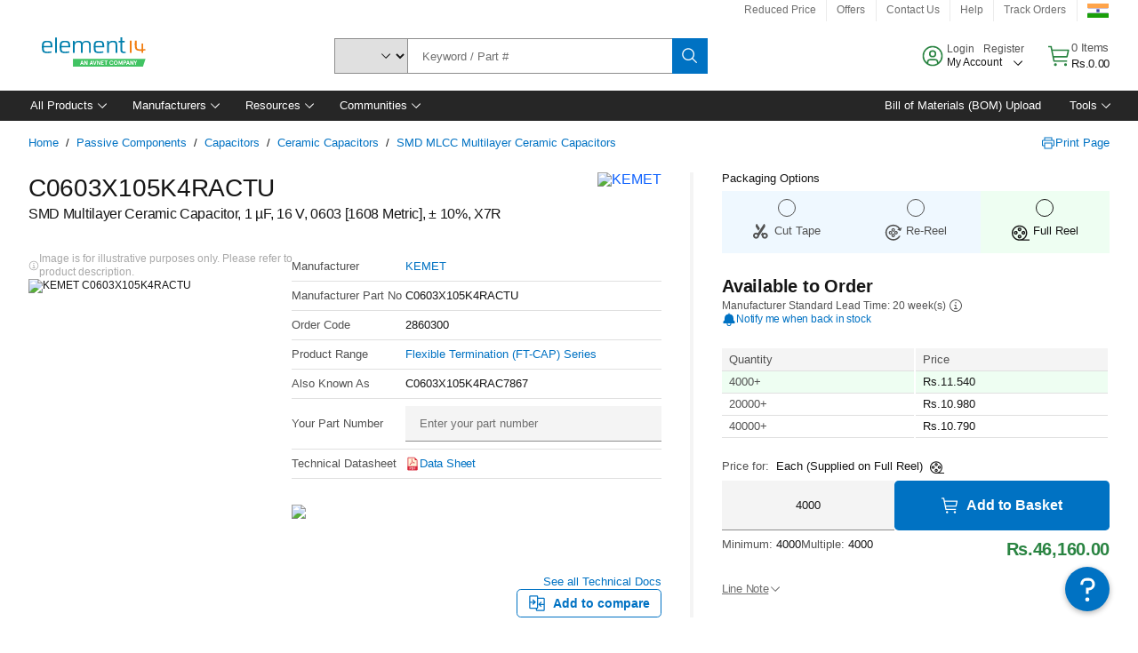

--- FILE ---
content_type: application/javascript
request_url: https://in.element14.com/h6Uk_hQzd06LzASCdw/1w5NV8Lm0SzXJN/Zmw1TEs/Gz1ae2/kcQmwB
body_size: 172285
content:
(function(){if(typeof Array.prototype.entries!=='function'){Object.defineProperty(Array.prototype,'entries',{value:function(){var index=0;const array=this;return {next:function(){if(index<array.length){return {value:[index,array[index++]],done:false};}else{return {done:true};}},[Symbol.iterator]:function(){return this;}};},writable:true,configurable:true});}}());(function(){MB();bl0();NV0();var c9=function(){return In["window"]["navigator"]["userAgent"]["replace"](/\\|"/g,'');};var Wg=function(HE){if(HE===undefined||HE==null){return 0;}var mt=HE["replace"](/[\w\s]/gi,'');return mt["length"];};var jx=function(){GT=["+AC&","ZUG ["," ZC:","\'","\t\x40&E","$\x3fW","*EA\x3f\"5<.XK","eWNi","SC\"\b$d \\H\x3f0\x3f= ","-!# RT\'\b(x WY","PO:","!\'=D","$:<BE 5","5D%EN6","=19","9 Rk;\"/U=E","2.\x07B,VA: 9\x3ftP\v","#.9 \x07~R1\f",":AY34&",":*\tF,","9& ","\x40<=#;!8BK658Q;RD0\"","4PCt1-MH$\"#","&2(1#VR=)",".\x3f%1=9^A<","#\'[","$","g","EE2","K","=GI:\"","V1","\x004Z*","U#P","\"G","!.&)0CT","\x07.G=hB2#","=\"%","<JF=(&%","5.8;","&1;=R_","XU1","RR&\x40+AL\'8&1<ZV","^U$\x003\b\\\fRH=3","#X,CL\'\"","#k,J",".3\n\t","$","r\f7#$  .)","7+)VB;07U:JK2pg;2,+:ZE2\r8M$FB\x3f","&VK1\"/[$MX>","\"&UO8\b3W!EC4\"","A2)6","0\"\x07",":34&","\x3f;vu$4f\fji\v44pj","/QA\x3f5","1![C01+S J",".","\n0\x3f<","7Lyfp","Q:PD>&%.","GB>7=. *","G7\"\x07Q;EY:(\x3f:,SO:\x00U\x3fMY*","Q\'\x40","\\C-5G:","\x0708-!\x3fCC&\x003F","(cO9(\x40\bGY:14\t=;","$KW%.\"\"6&C_7\t&S,","]*K","T0*u\bl\\\x00f7FvU# \"Xye^$\f\v7v`79(F\bew`&~\x3f-BMg\r22lTwaa)g7Uk\"=N|gc!+>#uU# \b\x07\vWL\v=\n{37va. 9E+A&r\x00 7uU# \b\x07\vWL\v=\n{37va. 9E+A&r\x00 7uP\x00\n*u\bel8#2!pt\' \b\bu\ben*,=`.0<XC93e\x40l4\n9\'G\x40g\x00R`-lg#%<-8!Bug&~%>el\n}\v7vluu|Sl}\x07F;vg8\'\x00\tu\b^$97rg >r8Sl<\'7FvU# 9bWl4\n8\t6\x40g\x00=A<r\x00\f&0<qsR&*u\bel:#2$a`0 \fu\bHk4&\nC_E\x3f/11sfId3\n07a<0*wIdg8^D\"~C\bgh\n!,07vb&9(F\beg29ymAvg *y^l\r</f80C\x40g\"\x40g`=-05Mg+32Y>e^$(9\x3f7{k )\fC+elf4&\n-)Dg,*cVl\r%/f80C\x40g\"gF`<;g-07U# \tY|Wl*+\n\x3f;pQ.%&u\bOwe%\na<7tB4*p$^l\r\"9809Uk ))A+en!\r!Bug\"5*uUIa08#/ch>;\x07XII<&\x07\'%.CChfX0\bl^`\vc/e\tEblb,6u\bI&%\b&0<NG8QC\bcx`(*zYPc [Sy6&\n.Mg7=\ts%Nw6d3\n07VU#)D+I%#f\r6<C+*Veo`\ta\fA v8 [u8Slb-.&CY\t3$*U:el= &\f7v|\x00!D+IKx\x00\n-COAW# \x3f`\vWl4\n\x3f.fe& !Y-\v\f&0<pC9C\bg=75\n<07\\`gN .u\bE^\x3f-05Mg##*:el>r$8#7d\'\x00\x3fX\bt\f&0<Dw9S\nVl\r&)980.fe. !rZ6&\n-\x40Mg;41c|JI-=\n5<07\\p\f#u\bel*!\x07:07sm*5*uW|\"4\n\x3f)Cfd0 \fu\bJo&4&\n,9 MG4DS\bel1t\x3f\n5Uk ,F\begcg8${U# \x00\tsQw`>~\b7vl7q/X\bF&\n>Yg \r~Vl\r\"%<07\\p\fT)P\bo^\x3f\t!<7rE7=\n{e4\n6|7vg\v[uub!G5D3 *u\x07r[24\n\x3f)Yfj: *wzN\'\x00$Mg+>c>eb1\n\n:Cvga0*wg &.0<tGf$Vel\x3f/)D\x40g6)G\b`\x40)vi6,*Z!wOd8#2`V\' N\beg\n<\x00;vg9+\x00\tu\b^$.>\r7sK. !EsZ4&\n>7tw8\'4*xela!/80\x07\x40g;\x00R^-s\x3f%\x3f.0G]E97/sbO%zACfb *v8Sl#\x3f\'7Fq~X#)by`b~\':#2%\x07l\' \fu\va;#\".0<fu143e\nVl\f\x40g8uRN|uix\x00\n>7tw94*ryg\\$7q9PWL!)$XU# \x00\bYQw~%~\vZ7fg.[u8Sl\rd.=;vd;4\tp]z\n3U +\x00C+eo7\x07{>7rr\'w\nxeo\t)(:7g -P\bH\x000:vdP/s ^l\t&)g)7g !B8Slae 4Se8QC\bmN((f;Yr *w8Sla\'7Fub*_Vb4\n\x3fvb: *rE^:\x3fz7vdrC\bgI=&+\n,ot\x00=\x40sc$aa60Yr9\'31QfX>s\n7:0*u\bL6&\n7<Dg*u\\$997vg-F\bega##\v0bp+\r:Xq~d7Cfab *u\be{)\x0030-IEg+s>Y>e$\t6y7vl,\fu\bHE\x00%z(0.mi5*Z^$9\t\v,ap\x072\">v<I\n=FUW# \bc9Wl4\n:\x00.fe& 1`-lg#%<- 7uW# \tc\x40l4\t8AZJ!;h_v\bej!FvW# \x00>\x07]Lr\x3fd3\n07`\"0*wNo 8\x3f\x40~\"5*uII|s\n\b7vl*\x40F\beg\"<<>7tt:#*:el8bd3\n07VU *!s+eo7 8<pU# \x00\tsQw`>~\bDPg \n\"V`\b&0<^t9J5*uM>0=1,07v|9(N\beg \n< Eg+4&nzEl\b.\"9Uk ,=x+elf4&\n,4<Dg\f=*uWz0607b|\' N\beg\'%<<\x00;vg\x3f7u\tu\nVl\r8%<07ZQ,T,F\begc<>7tEW5*uSO!\n\t97ZBd\x00\b>v8Sl%\f3z 1Mg-\ns]|a~:\tACfb *u8Sl$\':vg\x3f7\v3e\v\x40n\x3fw:#8p`-u=~+Jyx\x00\n>7tE*\fC\bgy\f#\n\'Er70*w+bA 8dW# \bq\x00\\$;7q9(F\beE$\t.$BBU*u\x40l).#\n\'Er0*vIZ6&\n%5Eg+\x3f\nG(Vl\r&9d7vl2v[uu]78\f94_E:/+8c|4\n899ge& !\x40+IZ6&\n,6\x40Mg;41c|JI-=\n5<07Z!0*vU^<3\x00<,Sg)qxLI.+\n/Yv8 _v\bej46&\n),Dg*Z\vQ\\$\f7q9(F\beE$\t.$BBU*u\x40l4\t~pO. %\\J}\x3f0>[g5*_vOe4\n\x3f#vem0*w+`ej$(0cU# C\bgH9\"\n<07[|0*s-A&rg<7r9P/\nf^$(gYtl>v+6&\nB$NGT)DS\fel24\n:\x00.fe& 1`-lg#%<- 7uDb*Y9vO5\n07\\N(F\beg\"3\r[D9w\n{f\\$:DPg \x00\"N\x40).vW# \bs^l\"zpL8 &u\bOE\x00\b&0<Fs6,)Y\x07Kt\v\r/0YPc [uu]78\f94_E:/+8c|4\n%\f7vl\x00*u8Sl$}&0<rG!4C\bgH9\':#2]d\' \vYF\beg~{z7ve\b5*ugx24\n: U *Z\x07+enjr&\n\f&]Eg;t\nc|OO`\"+\n#/o|$;u-+a\n%6\n09QP\x00C\bg~\"\n07`q& !\x40-Z1(g07ve\r;*u\bnN\n\b)fe& !\x40-`\n07u6,*Y9Oc","#\f;#ne}(s&j","8N"," *","!\'5;EK5]&J","+GJ5\t\nY,","9VB722\x3f","V\x40 5\'[*","RU1","RT","I(],JY238$:uQXT &\x40`","L!$9\" *BT1","173YE;\"","!*&<\x3fYR","\v",". ","0 \x3fCr&\x00$\x00","$0:",".\"NV1#.Y(WF","]<5%","2$9\x3fCO;","0V\"MY.5/1!","Be","#<*\x00\'CR8\nX","#","!VJ855S.A_","BB!*8!-C","%$\"#","*0;",":.","U9AA\x3f.5$","E]#49\'&","SI7*Z=aA6*4% ","\v<RH=*4A\'S_27!.0","7-8","3\nW\"","=XP1 +\x07q\x3fAC\'\v88 *EU","\x07","/AU=M[6g2$0*,VJ","I<*>  CO;Z=VB\x3f+49","0.= aV~","054* *#DC 2.\fZ(Hy:*4$!;","7(4","0!\x006","GE25$0*0","K#","/%\x3f$<KY","\x002[/MA\x3f","RrYC)IHrGoN","(\x40","6)s{I6%$,\v=SC&54]\'BB","<\x005C(VH(\x3f(!=YE-","054/1!VJ\'","Dr&4Q-","\x3f*\b5XB1","3=CC0",":AC74*7 ","&.",")#3","\x00$\bQ%A_<*4\x3f1=","%18","29-\x3f","lhe\'3!1>DR","01W,\tD=!>","^&4!.:+dR53","","De53F,wX#7>9 *%^A:\x00+","V$\tY6+4&1;"];};var PV=function(rC){if(rC==null)return -1;try{var jl=0;for(var KV=0;KV<rC["length"];KV++){var wV=rC["charCodeAt"](KV);if(wV<128){jl=jl+wV;}}return jl;}catch(Jv){return -2;}};var rO=function(st,Fg){var gE=In["Math"]["round"](In["Math"]["random"]()*(Fg-st)+st);return gE;};function bl0(){pR=[+ ! +[]]+[+[]]-+ ! +[]-+ ! +[],UF=! +[]+! +[]+! +[]+! +[],Xz=+[],Nb=+ ! +[]+! +[]+! +[],wB=+ ! +[]+! +[]+! +[]+! +[]+! +[]+! +[],Xn=[+ ! +[]]+[+[]]-+ ! +[],Tv=+ ! +[]+! +[]+! +[]+! +[]+! +[],qQ=[+ ! +[]]+[+[]]-[],d1=+ ! +[]+! +[]+! +[]+! +[]+! +[]+! +[]+! +[],HW=! +[]+! +[],qd=+ ! +[];}var Xn,HW,wB,Nb,d1,UF,qd,pR,Xz,Tv,qQ;var FT=function(){return ["eM","06\x3f\n\bK\f[CAG!v","\vJ0","G=[%","7\':","CVJ","*;O[L","N\v#8,WDF","`","cNB","JG","/N!.S-_Z([0>\'","[\x3f\x3f=","L(0%!\nCI","\nN4","SJ","-<","\n\'YVKS=4_NK","\n_$","1D","l\'P%","","^X>\x07&","L>>6\fy\vX","GL","Uq\v","M\x00W40%4F^","I_^","!\x3f=K_","5q","\"\\","Y","\f]48\r^JA\n<[\"","Z","\r\fH4","\v\x40\re\\","&<\f","9ZVK\x3fm4>%","V","DUJ\n","\n",":GI]\v","G\rwO*K2:D\nI","BYE\r","\x07.;O\f_\\]","KH[\n",":\vIO","7/","q0\t\v\\5\x07\"#X!IMJ>;^U\x40","J\x00S4\x3f","&<","J%","6^\x07","S88<D","\vQ7\'9","`.","[7\x07.&","^K\tR%#*9\rO","\x07.&F\b_","s>\"9K^~K\tR%U9\rMSS\x40","yHX\vi>\x07 0\n","\f_*OL\n^>R$f<","\r","!","%CNK*N4","\x407Rmj)a`P#tBj};S;\x40v","C\rnGK%D\n6\fC\b_","*OV~[#]\x3f8Q\n9\b#[%;I\nk\fR4k_g^F\rcX)<\f","\x00_=","_Z([!/&","&4F\x3f^JM","^]","-\x07\f","R","JJQ","}\bETZ\n\fT]>9&","Z _<","*#o[L\n","\nx8\r.1","\n_(:-X\nR","\nU}\f\x07P6","1^L=*1U^WK","3*}","=<\vCSB\nm%\x3f0","Ja","\rQ\x3f\x3f\'\rI\nU\\","G\vL/!","WA7r>*9S\x3fLO\\=","q0\t\v\\5\x07\"#X!_X_%","M\f","IZ\x00\f\vi4<O*HO\f\x07P6036Z\nSA","\\SB\'\x07Y9","#=0\nY",">S\r","FNZ\n\f-Q$\x3f",".HA[","\fE\vYF\n\n","_!.;iSB\v","Y\fJ>luKVK\vDNj9k&\fXTIO\n3k0I^K\v^\rQ\x3f*<Y^YF\f]%9&XE\vN]\v>k!O^vO\x00q\x07*;OP","-3","\\=\x00.!E\nR","\rIZ","OU\\","\fR*;\fE","mK\r;\beU\f0O\f[BO.K6%u;ENO\vL","90__","KJF","ITZ\ni8/:","CVK\b2\x3f6\nNZ\nJ","","0_\x3f$8","\"2Bs","S\x40\v[51\t",")9\rX","3<_M\"*6\n\rST\n^\vF2.1N","O#W\x3f9X\rSA","[3\"!*~=jK\n\f-Q\x3f.6\fCT","Q%#.9","!\'NI",".-\fK\f_O","M%\'N","\x3f4A2_\x40","JM\t","&IN","]\n\rW>!X]K","N=\x00,<Y","LlO-L","9*","C","KOK","%#A","Z\n\b","BW%E","\fW%.&\v","=F","*4KN","9!","}xo",",0\fiTZ\n","Y8gB","NA*\vS4\x3f","50","\r","\t","\rQ\x3f\"\'o[G\x3f\nZ#8&","H=\n*jg","0\r\nj#(0","yT","#&:O=RG","G\vF","<L4%$<^^x\\\x00\t[#U9\rMSS\x40","ZHO","]^LY","Jx-_=>9^^"];};var s2=function(){return lS.apply(this,[sn,arguments]);};var L9=function(TT){try{if(TT!=null&&!In["isNaN"](TT)){var RV=In["parseFloat"](TT);if(!In["isNaN"](RV)){return RV["toFixed"](2);}}}catch(Cc){}return -1;};var n9=function(pC,qx){return pC+qx;};var Fx=function(BH,XC){return BH*XC;};var nS=function qc(j2,XV){'use strict';var C2=qc;switch(j2){case nK:{var zC=XV[Xz];pL.push(BV);var tp=q9()[tm(Bm)](Nv,wr,HS);try{var VT=pL.length;var OE=Yg([]);if(zC[GE()[PE(rg)].call(null,P9,U2)][dL()[nE(lH)](fT,B9,Z2,cl)]){var MT=zC[GE()[PE(rg)].call(null,P9,U2)][MC(typeof dL()[nE(Z2)],'undefined')?dL()[nE(lH)].call(null,fT,B9,Z2,r2):dL()[nE(UE)].apply(null,[RE,CT,UT,rm])][nV()[ZL(cV)](Yg([]),Lc,LE)]();var Fp;return pL.pop(),Fp=MT,Fp;}else{var Mx;return pL.pop(),Mx=tp,Mx;}}catch(H2){pL.splice(JC(VT,I2),Infinity,BV);var Ol;return pL.pop(),Ol=tp,Ol;}pL.pop();}break;case G0:{var Dg=XV[Xz];var ht=XV[qd];pL.push(z2);if(v9(typeof In[nV()[ZL(GO)].call(null,vO,AL,rm)][fC()[Rc(sl)](Ep,JW,XL,NO)],GE()[PE(W2)](rF,Rp))){In[nV()[ZL(GO)].apply(null,[dH,AL,rm])][fC()[Rc(sl)](Ep,JW,XL,rx)]=nV()[ZL(Yt)].call(null,gV,HC,NO)[Qm(typeof f9()[ZO(N9)],n9([],[][[]]))?f9()[ZO(dV)](sl,jT,CO,N9,vC,Bm):f9()[ZO(TH)].apply(null,[dV,Bp,JW,TC,Ep,NO])](Dg,tx()[Hr(UE)](FH,pr,Rg))[f9()[ZO(TH)](Yg(Yg(I2)),Bp,JW,CH,Ep,N9)](ht,q9()[tm(jp)](Dx,zc,VC));}pL.pop();}break;case Lb:{pL.push(SS);var rL=[nV()[ZL(gV)].apply(null,[Yg(Yg([])),Yx,Tg]),nV()[ZL(vt)].apply(null,[g9,zL,KE]),Qm(typeof f9()[ZO(W2)],n9([],[][[]]))?f9()[ZO(dV)].apply(null,[x9,s9,ZS,pm,Gt,FS]):f9()[ZO(LC)].apply(null,[Yg(Yg({})),wT,Yx,Eg,NL,Dc]),dL()[nE(Z2)].call(null,rV,LT,Tl,zx),q9()[tm(rm)](Kp,Yg({}),YE),nV()[ZL(x9)](Yg(Yg({})),Vr,Tt),MC(typeof f9()[ZO(NO)],n9([],[][[]]))?f9()[ZO(NO)](FL,Cg,PH,Z2,Kp,EH):f9()[ZO(dV)](CS,nL,sp,UE,Tt,Kp),Qm(typeof KL()[sE(rg)],n9('',[][[]]))?KL()[sE(Tl)](Op,VI,zc):KL()[sE(JS)].call(null,OS,hV,Dc),f9()[ZO(nP)](XX,Gr,L4,Rg,zx,U4),Ff()[F8(rq)](Dc,xC),fC()[Rc(Tl)](nP,C6,Rp,c6),f9()[ZO(JX)].call(null,NO,Sh,lq,JX,fZ,k8),Qm(typeof fC()[Rc(zx)],n9([],[][[]]))?fC()[Rc(I2)].call(null,RJ,H6,O4,l3):fC()[Rc(fZ)].call(null,lH,Ws,x6,sl),nV()[ZL(rm)].apply(null,[zc,Ug,R4]),nV()[ZL(Df)](hG,zM,AP),KL()[sE(qI)].call(null,Rg,l2,n6),q9()[tm(Df)].call(null,AP,wr,qt),Qm(typeof GE()[PE(Ep)],n9('',[][[]]))?GE()[PE(I2)](xA,SX):GE()[PE(DP)](hm,N9),q9()[tm(JS)](wU,x9,Mq),Ff()[F8(G6)].call(null,qI,gI),f9()[ZO(EH)].apply(null,[qI,kZ,nL,NO,FH,dV]),KL()[sE(wr)].apply(null,[pG,dT,Is]),GE()[PE(AP)](E8,PD),tx()[Hr(Eg)](nP,A2,SA),GE()[PE(OS)](ph,c6),Qm(typeof f9()[ZO(W2)],n9(Qm(typeof nV()[ZL(Ep)],n9('',[][[]]))?nV()[ZL(qX)].call(null,NL,Ds,Ws):nV()[ZL(Yt)](c6,OY,NO),[][[]]))?f9()[ZO(dV)].apply(null,[Nv,mM,BA,Nv,HG,rx]):f9()[ZO(lH)].call(null,bU,gZ,M4,DP,nP,bh),tx()[Hr(pm)](UE,Jp,NO)];if(DA(typeof In[GE()[PE(rg)].call(null,dp,U2)][nV()[ZL(JS)](Yg({}),Pt,wU)],GE()[PE(W2)].apply(null,[cD,Rp]))){var nZ;return pL.pop(),nZ=null,nZ;}var Ir=rL[MC(typeof nV()[ZL(N3)],n9([],[][[]]))?nV()[ZL(TC)].apply(null,[Yg(I2),vc,Z2]):nV()[ZL(qX)](FL,qr,vD)];var ZX=nV()[ZL(Yt)](OS,OY,NO);for(var q6=TC;vh(q6,Ir);q6++){var tD=rL[q6];if(MC(In[GE()[PE(rg)].apply(null,[dp,U2])][MC(typeof nV()[ZL(DP)],'undefined')?nV()[ZL(JS)].call(null,jZ,Pt,wU):nV()[ZL(qX)](zJ,gq,YM)][tD],undefined)){ZX=nV()[ZL(Yt)](JX,OY,NO)[MC(typeof f9()[ZO(qX)],n9(nV()[ZL(Yt)](N9,OY,NO),[][[]]))?f9()[ZO(TH)](zA,Bp,sq,l3,Ep,dV):f9()[ZO(dV)](CD,rG,fZ,zs,ph,FH)](ZX,q9()[tm(qI)].call(null,WA,CD,pp))[f9()[ZO(TH)](r2,Bp,sq,pm,Ep,vO)](q6);}}var jD;return pL.pop(),jD=ZX,jD;}break;case NF:{var ZD=XV[Xz];pL.push(nJ);try{var Uf=pL.length;var DX=Yg({});if(Qm(ZD[GE()[PE(rg)].apply(null,[MO,U2])][OP()[XZ(GO)].apply(null,[Il,Yt,Nv,NO,t3])],undefined)){var VZ;return VZ=q9()[tm(Bm)].call(null,Nv,Yg({}),CC),pL.pop(),VZ;}if(Qm(ZD[GE()[PE(rg)](MO,U2)][OP()[XZ(GO)].call(null,Il,Yt,fZ,Dc,t3)],Yg({}))){var LP;return LP=q9()[tm(dV)].apply(null,[vt,LC,mV]),pL.pop(),LP;}var OZ;return OZ=Ff()[F8(dV)](SA,qH),pL.pop(),OZ;}catch(VM){pL.splice(JC(Uf,I2),Infinity,nJ);var T8;return T8=MC(typeof q9()[tm(Hq)],n9('',[][[]]))?q9()[tm(FL)].call(null,WP,NL,jL):q9()[tm(Ep)].call(null,BG,k8,wJ),pL.pop(),T8;}pL.pop();}break;case Dw:{var U8=XV[Xz];var xI=XV[qd];pL.push(FZ);var wM=xI[nV()[ZL(FL)].apply(null,[Yg(Yg(I2)),jt,UE])];var cs=xI[tx()[Hr(zA)](zA,kJ,R4)];var Os=xI[GE()[PE(Dc)].apply(null,[MV,Ls])];var RG=xI[Ff()[F8(hG)](rm,St)];var EZ=xI[nV()[ZL(jp)](AP,Im,PX)];var FD=xI[f9()[ZO(N3)].call(null,WP,bh,dq,Yg(Yg({})),GO,V4)];var pq=xI[Qm(typeof KL()[sE(Kp)],n9('',[][[]]))?KL()[sE(Tl)].apply(null,[Pf,jh,bU]):KL()[sE(OS)].call(null,Df,dI,Yg(Yg(I2)))];var zX=xI[fC()[Rc(nP)].call(null,Tl,sP,zs,fZ)];var tX;return tX=nV()[ZL(Yt)].apply(null,[Hq,JW,NO])[f9()[ZO(TH)].apply(null,[Yg({}),Bp,QI,Bm,Ep,dV])](U8)[f9()[ZO(TH)](Yg([]),Bp,QI,Kp,Ep,jZ)](wM,MC(typeof q9()[tm(Df)],'undefined')?q9()[tm(qI)](WA,Yg(I2),Ic):q9()[tm(Ep)].apply(null,[Nq,Ls,CA]))[f9()[ZO(TH)](gV,Bp,QI,dV,Ep,FS)](cs,MC(typeof q9()[tm(Yt)],n9('',[][[]]))?q9()[tm(qI)].apply(null,[WA,g9,Ic]):q9()[tm(Ep)](CI,Yg({}),QJ))[f9()[ZO(TH)].apply(null,[Yg(TC),Bp,QI,I2,Ep,I2])](Os,q9()[tm(qI)](WA,sl,Ic))[f9()[ZO(TH)](Is,Bp,QI,hG,Ep,nP)](RG,Qm(typeof q9()[tm(qI)],'undefined')?q9()[tm(Ep)](gJ,nP,ss):q9()[tm(qI)](WA,Rg,Ic))[f9()[ZO(TH)].apply(null,[lH,Bp,QI,Yg(Yg(I2)),Ep,CD])](EZ,q9()[tm(qI)].call(null,WA,N9,Ic))[MC(typeof f9()[ZO(GO)],n9(nV()[ZL(Yt)].call(null,NL,JW,NO),[][[]]))?f9()[ZO(TH)].call(null,Yg(Yg([])),Bp,QI,Yg({}),Ep,rg):f9()[ZO(dV)].call(null,Yg([]),fM,Ks,zx,l4,rx)](FD,q9()[tm(qI)].apply(null,[WA,NO,Ic]))[MC(typeof f9()[ZO(zx)],n9(nV()[ZL(Yt)](nP,JW,NO),[][[]]))?f9()[ZO(TH)](qf,Bp,QI,NO,Ep,MP):f9()[ZO(dV)](NL,IA,FJ,Yg({}),XU,hG)](pq,q9()[tm(qI)](WA,c6,Ic))[f9()[ZO(TH)].apply(null,[qX,Bp,QI,FS,Ep,N9])](zX,nV()[ZL(fZ)](EH,J3,wP)),pL.pop(),tX;}break;case Wd:{pL.push(Wq);var X8=fC()[Rc(EH)](N9,nG,Oq,rm);var d6=MC(typeof Ff()[F8(c6)],n9([],[][[]]))?Ff()[F8(jZ)].apply(null,[Q8,jJ]):Ff()[F8(Hq)](Dr,M3);for(var l6=TC;vh(l6,DM);l6++)X8+=d6[KL()[sE(Qq)](N3,BT,dV)](In[tx()[Hr(Qq)](AP,YA,OS)][fC()[Rc(W2)](dV,dM,vs,zx)](Fx(In[tx()[Hr(Qq)].apply(null,[AP,YA,Yg(Yg(TC))])][Ff()[F8(rx)](W2,ll)](),d6[nV()[ZL(TC)].call(null,l3,AC,Z2)])));var d4;return pL.pop(),d4=X8,d4;}break;case QQ:{pL.push(wq);var DZ;return DZ=In[Ff()[F8(U4)](JU,MS)][nV()[ZL(Eg)].call(null,Dc,pT,Kp)],pL.pop(),DZ;}break;case tY:{var Jf;pL.push(rh);return Jf=new (In[OP()[XZ(TH)](fG,Qq,Eg,LC,Gh)])()[GE()[PE(hG)].apply(null,[EG,V6])](),pL.pop(),Jf;}break;case Cz:{var Xq=XV[Xz];pL.push(VP);var NZ=new (In[tx()[Hr(rq)].call(null,zc,zg,FL)])();var f6=NZ[nV()[ZL(G6)].apply(null,[Yg(I2),I4,Op])](Xq);var QM=nV()[ZL(Yt)].call(null,zs,hv,NO);f6[OP()[XZ(qX)](mA,qX,AP,PD,gU)](function(TA){pL.push(gD);QM+=In[KL()[sE(dV)].call(null,TH,D9,dH)][Ff()[F8(Yt)].apply(null,[QX,Sx])](TA);pL.pop();});var LA;return LA=In[MC(typeof tx()[Hr(N9)],n9('',[][[]]))?tx()[Hr(Z2)](Qq,ks,rq):tx()[Hr(TH)](m4,K4,Yg(Yg(TC)))](QM),pL.pop(),LA;}break;case Xj:{var qh;pL.push(L3);return qh=Qm(typeof In[Qm(typeof KL()[sE(W2)],n9([],[][[]]))?KL()[sE(Tl)].call(null,Z6,r4,Yg(Yg(TC))):KL()[sE(jU)](Qq,x4,GO)][Ff()[F8(Eg)](UE,pD)],KL()[sE(UE)](SU,pt,cV))||Qm(typeof In[KL()[sE(jU)].call(null,Qq,x4,zJ)][GE()[PE(KE)](Sh,N3)],KL()[sE(UE)](SU,pt,Yg(TC)))||Qm(typeof In[KL()[sE(jU)](Qq,x4,N8)][nV()[ZL(qI)].call(null,Dc,OD,SU)],MC(typeof KL()[sE(Df)],n9([],[][[]]))?KL()[sE(UE)].call(null,SU,pt,rx):KL()[sE(Tl)].apply(null,[r4,c3,Yg([])])),pL.pop(),qh;}break;case k1:{var V8=XV[Xz];pL.push(Pf);var WU=V8[GE()[PE(rg)](HI,U2)][tx()[Hr(jp)](ZU,lA,Yg(Yg([])))];if(WU){var KX=WU[nV()[ZL(cV)](Yg(I2),bO,LE)]();var JP;return pL.pop(),JP=KX,JP;}else{var vG;return vG=q9()[tm(Bm)](Nv,xs,bE),pL.pop(),vG;}pL.pop();}break;case zk:{var dZ=XV[Xz];var QG;pL.push(rP);return QG=Yg(Yg(dZ[GE()[PE(rg)](lr,U2)]))&&Yg(Yg(dZ[GE()[PE(rg)].apply(null,[lr,U2])][nV()[ZL(JS)](FH,Og,wU)]))&&dZ[GE()[PE(rg)](lr,U2)][nV()[ZL(JS)].call(null,Yg({}),Og,wU)][TC]&&Qm(dZ[GE()[PE(rg)](lr,U2)][nV()[ZL(JS)].apply(null,[pm,Og,wU])][TC][MC(typeof nV()[ZL(EH)],'undefined')?nV()[ZL(cV)].apply(null,[CH,IO,LE]):nV()[ZL(qX)](vO,HA,Fh)](),Ff()[F8(r2)](pG,xl))?Ff()[F8(dV)](SA,ST):q9()[tm(dV)](vt,Yg(Yg({})),JA),pL.pop(),QG;}break;case qd:{var OM=XV[Xz];var CU=XV[qd];pL.push(mM);var fI;return fI=n9(In[tx()[Hr(Qq)].apply(null,[AP,Hh,pm])][fC()[Rc(W2)].apply(null,[dV,nD,vs,Tl])](Fx(In[tx()[Hr(Qq)].call(null,AP,Hh,cV)][Ff()[F8(rx)].apply(null,[W2,SC])](),n9(JC(CU,OM),I2))),OM),pL.pop(),fI;}break;case C1:{var xM=XV[Xz];var BD=XV[qd];var Fq;var bA;pL.push(jJ);var DD;var jP;var VU=Qm(typeof KL()[sE(dV)],n9('',[][[]]))?KL()[sE(Tl)](z2,Ur,nP):KL()[sE(NL)](dH,Iq,N9);var KI=xM[f9()[ZO(Ep)](S3,Gq,P4,c6,dV,FH)](VU);for(jP=TC;vh(jP,KI[MC(typeof nV()[ZL(I2)],n9([],[][[]]))?nV()[ZL(TC)](Dc,wp,Z2):nV()[ZL(qX)](zx,Yt,wq)]);jP++){Fq=MU(rD(AA(BD,jU),tA[Qq]),KI[nV()[ZL(TC)](Yg(Yg(I2)),wp,Z2)]);BD*=tA[dV];BD&=tA[Ep];BD+=tA[qX];BD&=vQ[f9()[ZO(Qq)].call(null,CS,TC,SX,nP,UE,FH)]();bA=MU(rD(AA(BD,jU),tA[Qq]),KI[nV()[ZL(TC)](fZ,wp,Z2)]);BD*=tA[dV];BD&=vQ[KL()[sE(LC)](DP,kx,Ep)]();BD+=tA[qX];BD&=tA[jU];DD=KI[Fq];KI[Fq]=KI[bA];KI[bA]=DD;}var mU;return mU=KI[f9()[ZO(qX)](Kp,rZ,Gq,Yg(I2),Qq,SA)](VU),pL.pop(),mU;}break;case zw:{pL.push(DI);var sA;return sA=Yg(Yg(In[KL()[sE(jU)].apply(null,[Qq,TP,bh])][MC(typeof nV()[ZL(qI)],'undefined')?nV()[ZL(xs)](EH,JA,tP):nV()[ZL(qX)](Tl,Vs,zG)])),pL.pop(),sA;}break;case M1:{pL.push(nP);this[q9()[tm(k8)].apply(null,[gV,N3,Yq])]=Yg(TC);var MI=this[nV()[ZL(EM)](Yg(Yg([])),SJ,zx)][TC][tx()[Hr(FH)].apply(null,[bU,VV,Yg(Yg(I2))])];if(Qm(f9()[ZO(zx)].call(null,PX,Df,YZ,SA,dV,CD),MI[MC(typeof nV()[ZL(CS)],n9([],[][[]]))?nV()[ZL(JX)].call(null,Yg(Yg({})),SX,W2):nV()[ZL(qX)].call(null,Is,Nv,WZ)]))throw MI[q9()[tm(N3)].apply(null,[nP,zA,TU])];var fU;return fU=this[q9()[tm(rq)].apply(null,[MP,zx,CO])],pL.pop(),fU;}break;case Pd:{pL.push(rg);try{var Es=pL.length;var Ch=Yg([]);var Y4=n9(In[q9()[tm(xs)](rx,Yg([]),Km)](In[KL()[sE(jU)].call(null,Qq,Oq,dH)][GE()[PE(Bm)].apply(null,[QU,S4])]),Nf(In[q9()[tm(xs)](rx,U2,Km)](In[KL()[sE(jU)].call(null,Qq,Oq,Ls)][f9()[ZO(S3)](KE,AP,sG,XX,rx,Dc)]),I2));Y4+=n9(Nf(In[q9()[tm(xs)](rx,Yg(TC),Km)](In[KL()[sE(jU)](Qq,Oq,TC)][f9()[ZO(Is)](N8,gJ,sG,N3,k8,r2)]),N9),Nf(In[MC(typeof q9()[tm(W2)],n9('',[][[]]))?q9()[tm(xs)](rx,nP,Km):q9()[tm(Ep)].call(null,gX,vt,Dh)](In[KL()[sE(jU)](Qq,Oq,Kp)][tx()[Hr(l3)].call(null,rm,kq,Yg(Yg([])))]),Hq));Y4+=n9(Nf(In[q9()[tm(xs)].apply(null,[rx,PD,Km])](In[KL()[sE(jU)](Qq,Oq,Yg([]))][KL()[sE(xs)](FH,UI,cl)]),tA[LC]),Nf(In[q9()[tm(xs)].call(null,rx,pm,Km)](In[KL()[sE(jU)].apply(null,[Qq,Oq,fZ])][Ff()[F8(pm)].call(null,nP,NI)]),dV));Y4+=n9(Nf(In[q9()[tm(xs)].apply(null,[rx,Yg(Yg(I2)),Km])](In[KL()[sE(jU)].apply(null,[Qq,Oq,KE])][Qm(typeof GE()[PE(MP)],'undefined')?GE()[PE(I2)].apply(null,[SM,HD]):GE()[PE(FL)](wU,TH)]),Ep),Nf(In[q9()[tm(xs)].apply(null,[rx,Rg,Km])](In[KL()[sE(jU)](Qq,Oq,JX)][Qm(typeof GE()[PE(S3)],n9('',[][[]]))?GE()[PE(I2)](pf,JS):GE()[PE(jp)].call(null,SZ,VG)]),qX));Y4+=n9(Nf(In[q9()[tm(xs)].apply(null,[rx,Rg,Km])](In[KL()[sE(jU)].apply(null,[Qq,Oq,Yg(TC)])][q9()[tm(rg)](zs,Yg(Yg(I2)),zU)]),jU),Nf(In[MC(typeof q9()[tm(Is)],n9('',[][[]]))?q9()[tm(xs)](rx,Ls,Km):q9()[tm(Ep)].call(null,Vq,Yg(I2),Vf)](In[MC(typeof KL()[sE(Tl)],n9([],[][[]]))?KL()[sE(jU)](Qq,Oq,Ep):KL()[sE(Tl)](Sh,cX,Yg(Yg(I2)))][MC(typeof GE()[PE(jU)],n9([],[][[]]))?GE()[PE(jZ)](Tf,hq):GE()[PE(I2)](vJ,MA)]),Yt));Y4+=n9(Nf(In[q9()[tm(xs)](rx,N9,Km)](In[KL()[sE(jU)].apply(null,[Qq,Oq,n6])][q9()[tm(zA)].apply(null,[hq,Yg(Yg({})),YJ])]),TH),Nf(In[q9()[tm(xs)](rx,V4,Km)](In[KL()[sE(jU)](Qq,Oq,cl)][q9()[tm(hG)].call(null,V6,Yg({}),mE)]),tA[NO]));Y4+=n9(Nf(In[q9()[tm(xs)].apply(null,[rx,W2,Km])](In[KL()[sE(jU)].apply(null,[Qq,Oq,Yg({})])][q9()[tm(DP)](Ps,Yg(Yg(I2)),F6)]),tA[nP]),Nf(In[q9()[tm(xs)].apply(null,[rx,EH,Km])](In[KL()[sE(jU)].call(null,Qq,Oq,rg)][Qm(typeof Ff()[F8(jp)],'undefined')?Ff()[F8(Hq)](Us,Eg):Ff()[F8(l3)].call(null,CH,Us)]),zx));Y4+=n9(Nf(In[q9()[tm(xs)](rx,EM,Km)](In[Qm(typeof KL()[sE(NO)],n9('',[][[]]))?KL()[sE(Tl)].apply(null,[vP,p8,jp]):KL()[sE(jU)](Qq,Oq,Yg(Yg([])))][GE()[PE(cl)].call(null,dJ,n4)]),W2),Nf(In[q9()[tm(xs)](rx,Is,Km)](In[KL()[sE(jU)](Qq,Oq,CD)][nV()[ZL(rg)](Bm,OI,fZ)]),Tl));Y4+=n9(Nf(In[q9()[tm(xs)].apply(null,[rx,U4,Km])](In[KL()[sE(jU)](Qq,Oq,JS)][tx()[Hr(Ps)](JZ,bG,Yt)]),UE),Nf(In[q9()[tm(xs)](rx,U4,Km)](In[KL()[sE(jU)](Qq,Oq,hG)][KL()[sE(rg)].apply(null,[Yt,q4,Kp])]),tA[JX]));Y4+=n9(Nf(In[q9()[tm(xs)](rx,Z2,Km)](In[KL()[sE(jU)](Qq,Oq,rq)][Ff()[F8(Ps)].apply(null,[VG,FM])]),sl),Nf(In[q9()[tm(xs)].call(null,rx,Qq,Km)](In[KL()[sE(jU)].apply(null,[Qq,Oq,jU])][nV()[ZL(zA)](Z2,Vq,bh)]),NL));Y4+=n9(Nf(In[MC(typeof q9()[tm(Ep)],n9('',[][[]]))?q9()[tm(xs)].apply(null,[rx,SA,Km]):q9()[tm(Ep)](xP,CD,qP)](In[KL()[sE(jU)].call(null,Qq,Oq,Ls)][KL()[sE(zA)](x9,gU,cV)]),LC),Nf(In[q9()[tm(xs)](rx,Df,Km)](In[KL()[sE(jU)].call(null,Qq,Oq,Yg(TC))][Ff()[F8(gV)](OS,YG)]),NO));Y4+=n9(Nf(In[q9()[tm(xs)].call(null,rx,NO,Km)](In[KL()[sE(jU)](Qq,Oq,xs)][nV()[ZL(hG)].call(null,Yg(TC),AX,x9)]),nP),Nf(In[Qm(typeof q9()[tm(fZ)],n9('',[][[]]))?q9()[tm(Ep)](nU,Is,I2):q9()[tm(xs)].apply(null,[rx,wr,Km])](In[KL()[sE(jU)].apply(null,[Qq,Oq,CS])][Qm(typeof GE()[PE(dV)],n9('',[][[]]))?GE()[PE(I2)](Qh,LD):GE()[PE(R4)](jM,wP)]),JX));Y4+=n9(Nf(In[q9()[tm(xs)].apply(null,[rx,HX,Km])](In[Qm(typeof KL()[sE(Ep)],'undefined')?KL()[sE(Tl)](k4,z6,Yg(Yg(TC))):KL()[sE(jU)](Qq,Oq,n6)][dL()[nE(zx)].apply(null,[sI,Ah,Yt,DP])]),EH),Nf(In[MC(typeof q9()[tm(hG)],'undefined')?q9()[tm(xs)](rx,Yg(Yg(TC)),Km):q9()[tm(Ep)].apply(null,[lD,Ep,W4])](In[KL()[sE(jU)].call(null,Qq,Oq,Yg(Yg({})))][MC(typeof q9()[tm(jp)],n9([],[][[]]))?q9()[tm(AP)](T6,N9,pU):q9()[tm(Ep)].apply(null,[ph,GO,Ds])]),lH));Y4+=n9(Nf(In[q9()[tm(xs)](rx,Yg(Yg(I2)),Km)](In[KL()[sE(jU)](Qq,Oq,zc)][MC(typeof tx()[Hr(Kp)],n9('',[][[]]))?tx()[Hr(gV)](Ep,t4,Yg(Yg({}))):tx()[Hr(TH)](UG,GI,Yg([]))]),S3),Nf(In[q9()[tm(xs)](rx,U2,Km)](In[KL()[sE(jU)](Qq,Oq,dV)][f9()[ZO(Kp)](gV,S6,sG,FL,W2,Kp)]),Is));Y4+=n9(Nf(In[q9()[tm(xs)].apply(null,[rx,Yg(Yg({})),Km])](In[KL()[sE(jU)](Qq,Oq,k8)][tx()[Hr(vt)](wP,wT,UE)]),tA[EH]),Nf(In[q9()[tm(xs)](rx,Yt,Km)](In[KL()[sE(jU)](Qq,Oq,lH)][dL()[nE(W2)](GM,mD,LC,wr)]),FH));Y4+=n9(Nf(In[q9()[tm(xs)].call(null,rx,qI,Km)](In[KL()[sE(jU)](Qq,Oq,Yg({}))][GE()[PE(Ls)].apply(null,[ff,Yt])]),XX),Nf(In[q9()[tm(xs)].call(null,rx,R4,Km)](In[KL()[sE(jU)](Qq,Oq,Ep)][Ff()[F8(vt)].call(null,WP,Zm)]),tA[lH]));Y4+=n9(n9(Nf(In[q9()[tm(xs)].apply(null,[rx,GO,Km])](In[nV()[ZL(GO)].apply(null,[hG,Rl,rm])][MC(typeof q9()[tm(R4)],n9('',[][[]]))?q9()[tm(OS)].apply(null,[Yt,pm,EA]):q9()[tm(Ep)].apply(null,[R6,U2,gD])]),tA[S3]),Nf(In[q9()[tm(xs)](rx,GO,Km)](In[KL()[sE(jU)](Qq,Oq,sl)][q9()[tm(KE)].call(null,EM,N3,Sc)]),EM)),Nf(In[q9()[tm(xs)](rx,jZ,Km)](In[MC(typeof KL()[sE(k8)],n9('',[][[]]))?KL()[sE(jU)](Qq,Oq,k8):KL()[sE(Tl)].apply(null,[r8,O6,Yg(Yg(I2))])][Ff()[F8(x9)](N9,ID)]),k8));var g8;return g8=Y4[nV()[ZL(cV)](Df,r6,LE)](),pL.pop(),g8;}catch(dh){pL.splice(JC(Es,I2),Infinity,rg);var V3;return V3=q9()[tm(dV)](vt,Yg(Yg(I2)),Ph),pL.pop(),V3;}pL.pop();}break;case MQ:{pL.push(WD);try{var G3=pL.length;var JI=Yg(qd);var BU;return BU=Yg(Yg(In[KL()[sE(jU)](Qq,SZ,Yg(Yg({})))][nV()[ZL(wr)](Yg({}),Il,Eh)])),pL.pop(),BU;}catch(ws){pL.splice(JC(G3,I2),Infinity,WD);var nh;return pL.pop(),nh=Yg({}),nh;}pL.pop();}break;case wk:{var N6=XV[Xz];pL.push(T4);var Q3=nV()[ZL(r2)](bU,tV,rg);var LG=nV()[ZL(r2)](Yg(Yg({})),tV,rg);if(N6[nV()[ZL(GO)](DP,zO,rm)]){var tJ=N6[Qm(typeof nV()[ZL(LC)],'undefined')?nV()[ZL(qX)].call(null,AP,Qh,SS):nV()[ZL(GO)](Yg(TC),zO,rm)][MC(typeof fC()[Rc(EH)],n9([],[][[]]))?fC()[Rc(lH)](zx,Lf,Sq,zc):fC()[Rc(I2)](Xh,Ms,DI,Dc)](Ff()[F8(cl)](jp,r9));var mh=tJ[nV()[ZL(c6)].call(null,LE,QE,YZ)](f9()[ZO(rx)](UE,nG,js,g9,dV,Tl));if(mh){var s3=mh[GE()[PE(CD)](Zr,W2)](tx()[Hr(Bm)](JU,xc,NO));if(s3){Q3=mh[fC()[Rc(S3)](Z2,FZ,hA,Ls)](s3[q9()[tm(SA)](NO,rx,mp)]);LG=mh[MC(typeof fC()[Rc(Tl)],n9([],[][[]]))?fC()[Rc(S3)].call(null,Z2,FZ,hA,zJ):fC()[Rc(I2)](C4,D8,YM,I2)](s3[tx()[Hr(FL)](rg,ll,c6)]);}}}var Rf;return Rf=lJ(NF,[fC()[Rc(Is)].apply(null,[GO,js,zq,Bm]),Q3,Ff()[F8(R4)].apply(null,[KE,Iq]),LG]),pL.pop(),Rf;}break;case tb:{var qD=XV[Xz];pL.push(dV);if(MC(typeof qD,MC(typeof q9()[tm(U4)],'undefined')?q9()[tm(W2)].call(null,xs,zc,vq):q9()[tm(Ep)].call(null,fs,xs,E4))){var GG;return GG=MC(typeof nV()[ZL(Z2)],n9('',[][[]]))?nV()[ZL(Yt)](WP,hs,NO):nV()[ZL(qX)].apply(null,[l3,vf,MZ]),pL.pop(),GG;}var xf;return xf=qD[Qm(typeof tx()[Hr(LC)],'undefined')?tx()[Hr(TH)](r8,VD,Bm):tx()[Hr(U4)](zx,xh,Yg(I2))](new (In[tx()[Hr(QX)](gV,bP,hG)])(q9()[tm(pm)].call(null,U4,vO,jh),GE()[PE(JS)](zq,Dx)),KL()[sE(l3)](zA,xs,gV))[tx()[Hr(U4)](zx,xh,Yg(Yg([])))](new (In[tx()[Hr(QX)].call(null,gV,bP,Yg(Yg([])))])(Ff()[F8(Is)].apply(null,[c6,DI]),Qm(typeof GE()[PE(Df)],n9([],[][[]]))?GE()[PE(I2)].apply(null,[lZ,jT]):GE()[PE(JS)](zq,Dx)),Qm(typeof Ff()[F8(S3)],n9('',[][[]]))?Ff()[F8(Hq)](KP,fs):Ff()[F8(Kp)].call(null,MP,X3))[tx()[Hr(U4)](zx,xh,Yg([]))](new (In[Qm(typeof tx()[Hr(Is)],n9([],[][[]]))?tx()[Hr(TH)](QX,J4,FH):tx()[Hr(QX)](gV,bP,CS)])(q9()[tm(l3)](OS,KE,Jh),MC(typeof GE()[PE(Z2)],'undefined')?GE()[PE(JS)].apply(null,[zq,Dx]):GE()[PE(I2)](B4,mA)),Qm(typeof GE()[PE(Df)],n9('',[][[]]))?GE()[PE(I2)](pZ,VX):GE()[PE(qI)].call(null,d8,zA))[tx()[Hr(U4)].call(null,zx,xh,x3)](new (In[tx()[Hr(QX)].apply(null,[gV,bP,LE])])(KL()[sE(Ps)].apply(null,[rm,pm,Kp]),Qm(typeof GE()[PE(N3)],n9([],[][[]]))?GE()[PE(I2)](nA,LM):GE()[PE(JS)].call(null,zq,Dx)),MC(typeof f9()[ZO(Ep)],n9(nV()[ZL(Yt)].call(null,LC,hs,NO),[][[]]))?f9()[ZO(sl)].apply(null,[JX,v3,FS,LE,N9,hG]):f9()[ZO(dV)].call(null,TC,GU,CX,xs,Ys,Ep))[Qm(typeof tx()[Hr(EH)],n9('',[][[]]))?tx()[Hr(TH)](gM,I2,Yg(Yg([]))):tx()[Hr(U4)](zx,xh,Yg(Yg({})))](new (In[tx()[Hr(QX)](gV,bP,LE)])(KL()[sE(gV)](QZ,q8,SA),GE()[PE(JS)](zq,Dx)),tx()[Hr(MP)](PX,HJ,cV))[tx()[Hr(U4)](zx,xh,zs)](new (In[tx()[Hr(QX)](gV,bP,fZ)])(Qm(typeof KL()[sE(qI)],'undefined')?KL()[sE(Tl)].apply(null,[Q6,z2,OS]):KL()[sE(vt)](n6,Th,Z2),GE()[PE(JS)](zq,Dx)),Ff()[F8(FH)].call(null,Ps,jI))[Qm(typeof tx()[Hr(NL)],n9([],[][[]]))?tx()[Hr(TH)].apply(null,[sf,jG,Yg(Yg([]))]):tx()[Hr(U4)].apply(null,[zx,xh,jp])](new (In[tx()[Hr(QX)](gV,bP,jU)])(tx()[Hr(Op)](OS,kh,WP),GE()[PE(JS)].call(null,zq,Dx)),Qm(typeof Ff()[F8(dV)],n9('',[][[]]))?Ff()[F8(Hq)](TH,zc):Ff()[F8(XX)](Z2,Y3))[tx()[Hr(U4)](zx,xh,U2)](new (In[tx()[Hr(QX)].apply(null,[gV,bP,Yg(I2)])])(Ff()[F8(N3)](T3,H4),GE()[PE(JS)](zq,Dx)),q9()[tm(Ps)](rh,k8,v3))[KL()[sE(rq)](l3,LT,XX)](TC,Xr),pL.pop(),xf;}break;case OQ:{var qU=Yg([]);pL.push(wh);try{var v4=pL.length;var pP=Yg({});if(In[KL()[sE(jU)](Qq,hC,QX)][Qm(typeof q9()[tm(Tl)],n9('',[][[]]))?q9()[tm(Ep)](n8,Yg(Yg(I2)),PG):q9()[tm(wr)](zc,Df,Xg)]){In[KL()[sE(jU)].call(null,Qq,hC,MP)][q9()[tm(wr)].apply(null,[zc,Yg(Yg([])),Xg])][Qm(typeof tx()[Hr(rm)],n9([],[][[]]))?tx()[Hr(TH)](Lf,Y8,wr):tx()[Hr(DP)](sl,AV,Yg(Yg(TC)))](nV()[ZL(Ls)](DP,NC,TH),tx()[Hr(KE)].call(null,WP,zt,Yg(Yg({}))));In[KL()[sE(jU)](Qq,hC,Yg(Yg({})))][q9()[tm(wr)].apply(null,[zc,G6,Xg])][tx()[Hr(hG)](fZ,Hf,MP)](nV()[ZL(Ls)](Qq,NC,TH));qU=Yg(Yg({}));}}catch(GD){pL.splice(JC(v4,I2),Infinity,wh);}var C3;return pL.pop(),C3=qU,C3;}break;case Jj:{pL.push(VA);throw new (In[GE()[PE(LC)](cL,dU)])(q9()[tm(CD)](Tl,gJ,zV));}break;case RB:{var PA=XV[Xz];var qG=XV[qd];pL.push(tZ);if(Yg(fD(PA,qG))){throw new (In[GE()[PE(LC)].call(null,Hn,dU)])(dL()[nE(Tl)](Bg,lI,EM,dH));}pL.pop();}break;case YW:{var hI=XV[Xz];pL.push(Vq);var wG=In[fC()[Rc(N9)](Ep,hv,fG,TH)](hI);var m8=[];for(var q3 in wG)m8[q9()[tm(TC)](ND,Z2,xS)](q3);m8[nV()[ZL(QX)](Yg(TC),mH,hq)]();var W8;return W8=function M8(){pL.push(zD);for(;m8[nV()[ZL(TC)].apply(null,[Kp,dc,Z2])];){var B8=m8[KL()[sE(Op)](lG,C8,hG)]();if(m3(B8,wG)){var dD;return M8[KL()[sE(Z2)].call(null,Ps,pt,Z2)]=B8,M8[Qm(typeof q9()[tm(JZ)],n9([],[][[]]))?q9()[tm(Ep)].apply(null,[CT,CS,dX]):q9()[tm(k8)](gV,Yg([]),OA)]=Yg(tA[I2]),pL.pop(),dD=M8,dD;}}M8[q9()[tm(k8)](gV,zA,OA)]=Yg(TC);var AM;return pL.pop(),AM=M8,AM;},pL.pop(),W8;}break;case lw:{pL.push(IZ);try{var IM=pL.length;var DG=Yg({});var Gs;return Gs=Yg(Yg(In[KL()[sE(jU)](Qq,JH,Yg(Yg({})))][q9()[tm(wr)](zc,Qq,J2)])),pL.pop(),Gs;}catch(jA){pL.splice(JC(IM,I2),Infinity,IZ);var WJ;return pL.pop(),WJ=Yg({}),WJ;}pL.pop();}break;case nF:{var ZZ=XV[Xz];pL.push(TI);if(MC(typeof In[GE()[PE(zx)](lT,lG)],GE()[PE(W2)](BM,Rp))&&v9(ZZ[In[GE()[PE(zx)](lT,lG)][fC()[Rc(GO)](jU,XG,EJ,CD)]],null)||v9(ZZ[Ff()[F8(LC)].call(null,x9,Jl)],null)){var pM;return pM=In[Ff()[F8(jU)](R4,sp)][GE()[PE(CH)](CP,pm)](ZZ),pL.pop(),pM;}pL.pop();}break;}};var vh=function(qA,HZ){return qA<HZ;};var jX=function(){if(In["Date"]["now"]&&typeof In["Date"]["now"]()==='number'){return In["Date"]["now"]();}else{return +new (In["Date"])();}};var Yg=function(Hs){return !Hs;};var A6=function(){if(In["Date"]["now"]&&typeof In["Date"]["now"]()==='number'){return In["Math"]["round"](In["Date"]["now"]()/1000);}else{return In["Math"]["round"](+new (In["Date"])()/1000);}};var lJ=function ls(v6,Eq){var BX=ls;while(v6!=sv){switch(v6){case bv:{tU=function(){return Bf.apply(this,[gz,arguments]);};UP=function(){return Bf.apply(this,[wB,arguments]);};gG=function(){return Bf.apply(this,[PK,arguments]);};sZ=function(cG,EP,nf){return Bf.apply(this,[IY,arguments]);};JM=function(){return Bf.apply(this,[tF,arguments]);};w3=function(vX,cP){return Bf.apply(this,[Vj,arguments]);};v6=jd;Bf(nv,[]);lM=LZ();}break;case Cw:{v6+=sb;RI[MC(typeof nV()[ZL(dV)],n9('',[][[]]))?nV()[ZL(zx)](SA,UH,rq):nV()[ZL(qX)](Yg({}),hX,ZS)]=function(RX,SD){if(rD(SD,I2))RX=RI(RX);pL.push(Dx);if(rD(SD,jU)){var RP;return pL.pop(),RP=RX,RP;}if(rD(SD,Qq)&&Qm(typeof RX,Qm(typeof GE()[PE(dV)],n9([],[][[]]))?GE()[PE(I2)].apply(null,[lX,LI]):GE()[PE(UE)](mI,zc))&&RX&&RX[KL()[sE(zx)].apply(null,[I8,BG,N8])]){var pI;return pL.pop(),pI=RX,pI;}var Z3=In[Qm(typeof fC()[Rc(I2)],'undefined')?fC()[Rc(I2)](MD,Jh,H4,W2):fC()[Rc(N9)].call(null,Ep,zZ,fG,pm)][MC(typeof GE()[PE(Tl)],n9('',[][[]]))?GE()[PE(fZ)](rU,OS):GE()[PE(I2)](P8,Q4)](null);RI[q9()[tm(zx)].apply(null,[QZ,NO,rZ])](Z3);In[fC()[Rc(N9)](Ep,zZ,fG,zs)][KL()[sE(GO)](S3,JW,c6)](Z3,f9()[ZO(Hq)](Hq,L6,IP,r2,qX,Z2),ls(NF,[GE()[PE(Z2)](Zf,DP),Yg(Xz),KL()[sE(Z2)](Ps,RJ,Yg(Yg({}))),RX]));if(rD(SD,N9)&&v9(typeof RX,Qm(typeof q9()[tm(TC)],'undefined')?q9()[tm(Ep)](JG,WP,mA):q9()[tm(W2)].apply(null,[xs,Yg(Yg(I2)),vM])))for(var w6 in RX)RI[KL()[sE(Yt)](G6,CZ,PD)](Z3,w6,function(Qf){return RX[Qf];}.bind(null,w6));var Tq;return pL.pop(),Tq=Z3,Tq;};}break;case qK:{Lh.call(this,QR,[KG()]);nI=vI();lS.call(this,Ed,[KG()]);OG();Lh.call(this,C1,[KG()]);jx();v6+=UK;lS.call(this,pR,[KG()]);sD=R3();}break;case rW:{v6-=Tb;var RI=function(J8){pL.push(VJ);if(kM[J8]){var I3;return I3=kM[J8][f9()[ZO(TC)].apply(null,[dH,cM,Wq,Yg([]),qX,gJ])],pL.pop(),I3;}var E6=kM[J8]=ls(NF,[Qm(typeof fC()[Rc(TC)],'undefined')?fC()[Rc(I2)].apply(null,[bZ,r8,gf,fZ]):fC()[Rc(TC)].call(null,I2,mZ,zx,vt),J8,f9()[ZO(N9)](G6,cM,x6,CH,I2,x3),Yg(qd),f9()[ZO(TC)].apply(null,[N3,cM,Wq,l3,qX,bh]),{}]);UA[J8].call(E6[f9()[ZO(TC)].call(null,qX,cM,Wq,WP,qX,rg)],E6,E6[f9()[ZO(TC)].apply(null,[PD,cM,Wq,gJ,qX,Ls])],RI);E6[f9()[ZO(N9)].apply(null,[xs,cM,x6,Qq,I2,rx])]=Yg(Yg(qd));var cf;return cf=E6[f9()[ZO(TC)](jU,cM,Wq,PD,qX,LE)],pL.pop(),cf;};}break;case V1:{RI[q9()[tm(zx)].call(null,QZ,jZ,Vr)]=function(A8){return ls.apply(this,[qd,arguments]);};v6=Cw;}break;case kW:{var NX=In[fC()[Rc(N9)].call(null,Ep,sX,fG,rx)](WI);v6=G0;}break;case QY:{v6=cR;RI[tx()[Hr(Yt)](QD,P9,rm)]=function(f8){pL.push(BM);var hP=f8&&f8[KL()[sE(zx)](I8,Rx,Yg(TC))]?function nM(){pL.push(s6);var J6;return J6=f8[f9()[ZO(Hq)].apply(null,[LC,L6,zf,r2,qX,pm])],pL.pop(),J6;}:function jf(){return f8;};RI[KL()[sE(Yt)](G6,Mv,vt)](hP,GE()[PE(sl)](YL,Tg),hP);var MG;return pL.pop(),MG=hP,MG;};}break;case TY:{bI=function(UA){return ls.apply(this,[HW,arguments]);}([function(FA,SI){return ls.apply(this,[Rz,arguments]);},function(NM,hZ,lf){'use strict';return Pq.apply(this,[DQ,arguments]);}]);v6-=n0;pL.pop();}break;case IK:{lS.call(this,Rv,[KG()]);Kq();lS.call(this,sn,[KG()]);AD=lS(Tv,[]);v6-=mv;j8=lS(Lb,[]);lS(gz,[kD()]);}break;case Yd:{Yf=lS(Kz,[]);v6-=Zj;YI=lS(Dn,[]);lS(Uw,[kD()]);(function(rI,K8){return lS.apply(this,[TW,arguments]);}(['5','6','6m','E6EEK5RD555555','TmqTqKRmqWD555555','Wtm','q','t','R','E','t5','t555','m','6555','t55t','t5mT','m555','tDT6','mDtt','tt','6K55555','W','mtK55555'],JX));tA=lS(xF,[['T5qWD555555','t','5','6T','KWW6WD555555','KWRq6','TmqTqKRmqWD555555','TmEmKK6','E6EEK5RD555555','EEEEEEE','KRRRTTq','t5mT','m5TE','6K55','T5qK','Etqm','tK6ET','6mRKE','tK','6','T','tt','tm','tR','mE','6t','6m','t5','RW','mW','m5','tmK','m','TmqTqKRmqK','Tqqq','mqqq','t5555','mm','mW5','E','m5tK','qqqqqq','tDKR','tDT6','tW','mt','q','tDR6','mDtt','K','6555','mmmm','t6','tT','m5t','t555','6K55555','tDEt','W'],Yg(I2)]);Oj=function cRMbXDHtZz(){function FP(a){return a.length;}DZ();function I4(){this["ph"]=this["ph"]<<15|this["ph"]>>>17;this.F=RI;}AI();IB();var NB;function IB(){M4=Oh+r4*Ld,wX=DB+Ld,EZ=pI+cd*Ld,BU=pI+Ld,MX=r4+r4*Ld,vP=Oh+ML*Ld,qY=ZP+DB*Ld+cd*Ld*Ld+r4*Ld*Ld*Ld+r4*Ld*Ld*Ld*Ld,YP=ML+cd*Ld,hn=pL+zO*Ld,pP=DB+cd*Ld,sm=ZP+ML*Ld,vn=zO+ML*Ld,md=pI+ZP*Ld,Qs=pL+ML*Ld,sh=jY+r4*Ld,Uh=DB+ML*Ld,Lh=zO+cd*Ld+pL*Ld*Ld+Ld*Ld*Ld,Sd=ML+zO*Ld,WN=r4+ML*Ld+r4*Ld*Ld+r4*Ld*Ld*Ld+ZP*Ld*Ld*Ld*Ld,IO=jY+cd*Ld,xn=r4+Ld,JZ=pL+cd*Ld+ML*Ld*Ld+ZP*Ld*Ld*Ld+r4*Ld*Ld*Ld*Ld,LP=zO+r4*Ld,Qh=cd+r4*Ld,qG=cd+Ld,xm=cd+ZP*Ld,rn=pL+r4*Ld,qU=zO+Ld,Ys=jY+ML*Ld,Cm=Oh+zO*Ld,QG=Oh+Ld,dY=jY+zO*Ld,fX=pI+r4*Ld,Us=ML+ML*Ld,qh=ZP+Ld,rN=ZP+ML*Ld+r4*Ld*Ld+r4*Ld*Ld*Ld+ZP*Ld*Ld*Ld*Ld,hU=ZP+r4*Ld,dU=ML+Ld,v4=jY+Ld,G4=r4+ML*Ld,fs=r4+cd*Ld,G=pI+ML*Ld,K=pL+cd*Ld,d=DB+r4*Ld,bd=zO+cd*Ld,ts=r4+zO*Ld;}function bn(){if(this["YG"]<FP(this["MP"]))this.F=n;else this.F=BO;}function pY(a,b){return a.charCodeAt(b);}function kL(HP,BX){return HP^BX;}function sn(){return Eh.apply(this,[Qh,arguments]);}function M(z4,Gm){return z4*Gm;}function jG(){var JB=Object['\x63\x72\x65\x61\x74\x65'](Object['\x70\x72\x6f\x74\x6f\x74\x79\x70\x65']);jG=function(){return JB;};return JB;}function rI(h4,dn){return h4==dn;}function Vh(){return cG.apply(this,[Sd,arguments]);}function XL(qL,hL){return qL>=hL;}function DZ(){ZL=Object['\x63\x72\x65\x61\x74\x65'](Object['\x70\x72\x6f\x74\x6f\x74\x79\x70\x65']);N=2;jG()[hY(N)]=cRMbXDHtZz;if(typeof window!==[]+[][[]]){KX=window;}else if(typeof global!==''+[][[]]){KX=global;}else{KX=this;}}var rm;function PX(){return mP.apply(this,[pL,arguments]);}function KL(){return rO.apply(this,[G,arguments]);}function vG(){return J4.apply(this,[fs,arguments]);}function rO(zL,XZ){var bO=rO;switch(zL){case Uh:{var RL=XZ[pL];Ts(RL[HN]);var Vm=HN;if(Nn(Vm,RL.length)){do{SN()[RL[Vm]]=function(){var MZ=RL[Vm];return function(R,OX){var zZ=KY(R,OX);SN()[MZ]=function(){return zZ;};return zZ;};}();++Vm;}while(Nn(Vm,RL.length));}}break;case LP:{var p4=XZ[pL];JO=function(E4,tP){return rO.apply(this,[pP,arguments]);};return wn(p4);}break;case G:{var ss=XZ[pL];var xd=XZ[pI];var AX=TB[N];var DY=Xn([],[]);var Sn=TB[xd];var Hd=f(Sn.length,OZ);while(XL(Hd,HN)){var zB=UL(Xn(Xn(Hd,ss),w()),AX.length);var wO=RX(Sn,Hd);var FL=RX(AX,zB);DY+=h(M4,[fG(jh(fn(wO),fn(FL)),jh(wO,FL))]);Hd--;}return h(fX,[DY]);}break;case MX:{var mZ=XZ[pL];wn(mZ[HN]);var sI=HN;while(Nn(sI,mZ.length)){jG()[mZ[sI]]=function(){var zI=mZ[sI];return function(gI,pn){var vd=JO(gI,pn);jG()[zI]=function(){return vd;};return vd;};}();++sI;}}break;case sm:{var rY=XZ[pL];var RZ=XZ[pI];var mG=OB[N];var EO=Xn([],[]);var zU=OB[RZ];for(var cn=f(zU.length,OZ);XL(cn,HN);cn--){var GO=UL(Xn(Xn(cn,rY),w()),mG.length);var ZX=RX(zU,cn);var Gh=RX(mG,GO);EO+=h(M4,[fG(fn(fG(ZX,Gh)),jh(ZX,Gh))]);}return h(Cm,[EO]);}break;case pP:{var NI=XZ[pL];var g4=XZ[pI];var Rm=Xn([],[]);var XI=UL(Xn(NI,w()),hh);var Xd=qZ[g4];var r=HN;if(Nn(r,Xd.length)){do{var Kh=RX(Xd,r);var II=RX(JO.gO,XI++);Rm+=h(M4,[fG(fn(fG(Kh,II)),jh(Kh,II))]);r++;}while(Nn(r,Xd.length));}return Rm;}break;}}var Ts;function WZ(){var SL=Object['\x63\x72\x65\x61\x74\x65'](Object['\x70\x72\x6f\x74\x6f\x74\x79\x70\x65']);WZ=function(){return SL;};return SL;}function sZ(){return cG.apply(this,[qU,arguments]);}var NL;function Un(){return wm()+nB()+typeof KX[jG()[hY(N)].name];}function lU(){return rO.apply(this,[Uh,arguments]);}function wm(){return mO(jG()[hY(N)]+'',0,ld());}function H4(HZ){return -HZ;}function sN(){this["SG"]=this["SG"]<<13|this["SG"]>>>19;this.F=bm;}function ns(a,b,c){return a.indexOf(b,c);}function YI(){return LU.apply(this,[K,arguments]);}function EL(){return mP.apply(this,[pP,arguments]);}function fP(){return QP.apply(this,[G4,arguments]);}function QZ(){if([10,13,32].includes(this["ph"]))this.F=xX;else this.F=HG;}function dX(){return J4.apply(this,[hn,arguments]);}function UL(Yn,VB){return Yn%VB;}function Nn(QI,xB){return QI<xB;}function YZ(){return NY(Un(),830315);}function Nh(){return cG.apply(this,[rn,arguments]);}function f(j,gB){return j-gB;}function J4(fZ,CX){var Fs=J4;switch(fZ){case Cm:{var wh=CX[pL];wh[wh[Jm](hh)]=function(){this[EI].push(this[WP](undefined));};Eh(Qh,[wh]);}break;case ts:{var EX=CX[pL];EX[EX[Jm](LB)]=function(){this[EI].push(this[QU]());};J4(Cm,[EX]);}break;case cd:{var GI=CX[pL];GI[GI[Jm](Yd)]=function(){var SP=this[Z4]();var Mn=this[Z4]();var kn=this[QU]();var YL=Om.call(this[s4]);var A=this[ZI];this[EI].push(function(...mn){var AG=GI[ZI];SP?GI[ZI]=A:GI[ZI]=GI[WP](this);var Cn=f(mn.length,Mn);GI[jB]=Xn(Cn,OZ);while(Nn(Cn++,HN)){mn.push(undefined);}for(let BP of mn.reverse()){GI[EI].push(GI[WP](BP));}UG.call(GI[s4],YL);var kO=GI[UB][GU.e];GI[XO](GU.e,kn);GI[EI].push(mn.length);GI[NP]();var pO=GI[qN]();while(PN(--Cn,HN)){GI[EI].pop();}GI[XO](GU.e,kO);GI[ZI]=AG;return pO;});};J4(ts,[GI]);}break;case fs:{var nI=CX[pL];nI[nI[Jm](Ks)]=function(){this[EI].push(this[Z4]());};J4(cd,[nI]);}break;case sh:{var lN=CX[pL];lN[lN[Jm](FO)]=function(){var VY=[];var ms=this[EI].pop();var LI=f(this[EI].length,OZ);for(var RP=HN;Nn(RP,ms);++RP){VY.push(this[Xm](this[EI][LI--]));}this[MG](jG()[hY(zX)](H,HN),VY);};J4(fs,[lN]);}break;case v4:{var t4=CX[pL];t4[t4[Jm](HU)]=function(){this[MG](this[EI].pop(),this[qN](),this[Z4]());};J4(sh,[t4]);}break;case hn:{var wY=CX[pL];wY[wY[Jm](XO)]=function(){var t=this[Z4]();var ls=wY[QU]();if(this[qN](t)){this[XO](GU.e,ls);}};J4(v4,[wY]);}break;case G4:{var CZ=CX[pL];CZ[CZ[Jm](dd)]=function(){this[EI].push(Xn(this[qN](),this[qN]()));};J4(hn,[CZ]);}break;case DB:{var bI=CX[pL];bI[bI[Jm](Wm)]=function(){var MY=[];var OP=this[Z4]();while(OP--){switch(this[EI].pop()){case HN:MY.push(this[qN]());break;case OZ:var hZ=this[qN]();for(var SY of hZ){MY.push(SY);}break;}}this[EI].push(this[X4](MY));};J4(G4,[bI]);}break;case G:{var nh=CX[pL];nh[nh[Jm](mI)]=function(){this[EI].push(XL(this[qN](),this[qN]()));};J4(DB,[nh]);}break;}}function LL(){TB=["w","\b\bW8","P!e[eb^I\"R/NSd;","`","Y46]$Q25",">/ BD>\t.D\v=T\b\x07[+Q\n\'D","\t\r# \x00","\v<\x07$^-",","];}function fG(Qn,S){return Qn&S;}function A4(){return QP.apply(this,[bd,arguments]);}function qP(kY,HO){return kY<<HO;}function JP(){return mP.apply(this,[pI,arguments]);}function mO(a,b,c){return a.substr(b,c);}function hI(){return ns(jG()[hY(N)]+'',";",ld());}function QB(){return J4.apply(this,[sh,arguments]);}0xb01f167,2465100000;function n(){this["ph"]=pY(this["MP"],this["YG"]);this.F=QZ;}function IX(){return LU.apply(this,[Qs,arguments]);}function QN(Mm,cI){return Mm>>cI;}function Im(){qZ=["PY\'\x40\fF6-","H","]N.RK","V+1","I_4P6Ei","7EPG)QAO=\x3fSR_O`F\bG=y\bATX3\\Mx0^\b\\B_&\\7)\fGXD.","59","","\x4008\x3f\f","[oHB#!L2,{Y4Wf1.;n\"&.v[c\'"];}function ld(){return ns(jG()[hY(N)]+'',"0x"+"\x62\x30\x31\x66\x31\x36\x37");}var CU;var GU;function R4(){this["SG"]^=this["SG"]>>>16;this.F=QL;}function sU(){return J4.apply(this,[G,arguments]);}function Xn(Ln,TN){return Ln+TN;}var OB;return Eh.call(this,wX);function Pn(){return cG.apply(this,[Ys,arguments]);}function SB(q4,KU){var K4=SB;switch(q4){case Qs:{var jP=KU[pL];var hN=Xn([],[]);var vU=f(jP.length,OZ);while(XL(vU,HN)){hN+=jP[vU];vU--;}return hN;}break;case xn:{var PP=KU[pL];KY.Th=SB(Qs,[PP]);while(Nn(KY.Th.length,AY))KY.Th+=KY.Th;}break;case Qh:{Ts=function(Vn){return SB.apply(this,[xn,arguments]);};rO(sm,[H4(Q),nY]);}break;case zO:{var XB=KU[pL];var dh=Xn([],[]);var MO=f(XB.length,OZ);while(XL(MO,HN)){dh+=XB[MO];MO--;}return dh;}break;case Oh:{var EP=KU[pL];JO.gO=SB(zO,[EP]);while(Nn(JO.gO.length,dd))JO.gO+=JO.gO;}break;case qh:{wn=function(gY){return SB.apply(this,[Oh,arguments]);};JO(H4(FI),wZ);}break;case vn:{var NX=KU[pL];var rh=KU[pI];var nN=qZ[lZ];var Dd=Xn([],[]);var gZ=qZ[rh];var B4=f(gZ.length,OZ);while(XL(B4,HN)){var W=UL(Xn(Xn(B4,NX),w()),nN.length);var fI=RX(gZ,B4);var PG=RX(nN,W);Dd+=h(M4,[fG(fn(fG(fI,PG)),jh(fI,PG))]);B4--;}return rO(LP,[Dd]);}break;case d:{var KG=KU[pL];var Fm=Xn([],[]);for(var lP=f(KG.length,OZ);XL(lP,HN);lP--){Fm+=KG[lP];}return Fm;}break;case ZP:{var td=KU[pL];KL.V=SB(d,[td]);while(Nn(KL.V.length,O4))KL.V+=KL.V;}break;case vP:{sB=function(zP){return SB.apply(this,[ZP,arguments]);};rO(G,[H4(jI),wZ]);}break;}}function tI(){var LG=['sG','GB','WY','nX','CO','dG','IL','x'];tI=function(){return LG;};return LG;}function KO(){this["SG"]^=this["SG"]>>>13;this.F=C;}function lI(){return QP.apply(this,[md,arguments]);}function SZ(){return cG.apply(this,[QG,arguments]);}function cG(rL,JN){var NO=cG;switch(rL){case Sd:{var lG=JN[pL];lG[lG[Jm](AP)]=function(){var Um=this[EI].pop();var tm=this[Z4]();if(P4(typeof Um,WZ()[zd(nY)].apply(null,[sX,OZ]))){throw jG()[hY(Xh)](Pd,nY);}if(PN(tm,OZ)){Um.x++;return;}this[EI].push(new Proxy(Um,{get(AZ,Bs,qI){if(tm){return ++AZ.x;}return AZ.x++;}}));};QP(G4,[lG]);}break;case G:{var hs=JN[pL];hs[hs[Jm](SO)]=function(){var qn=this[Z4]();var EY=this[Z4]();var Vd=this[Z4]();var ZY=this[qN]();var HL=[];for(var rd=HN;Nn(rd,Vd);++rd){switch(this[EI].pop()){case HN:HL.push(this[qN]());break;case OZ:var nG=this[qN]();for(var Ds of nG.reverse()){HL.push(Ds);}break;default:throw new Error(SN()[MN(qs)].call(null,qd,OZ));}}var LX=ZY.apply(this[ZI].x,HL.reverse());qn&&this[EI].push(this[WP](LX));};cG(Sd,[hs]);}break;case Ys:{var wG=JN[pL];cG(G,[wG]);}break;case wX:{var LZ=JN[pL];var EU=JN[pI];LZ[Jm]=function(zY){return UL(Xn(zY,EU),XX);};cG(Ys,[LZ]);}break;case Uh:{var CP=JN[pL];CP[NP]=function(){var F4=this[Z4]();while(P4(F4,GU.C)){this[F4](this);F4=this[Z4]();}};}break;case rn:{var Km=JN[pL];Km[Ns]=function(BG,gN){return {get x(){return BG[gN];},set x(vh){BG[gN]=vh;}};};cG(Uh,[Km]);}break;case QG:{var kX=JN[pL];kX[WP]=function(OY){return {get x(){return OY;},set x(dP){OY=dP;}};};cG(rn,[kX]);}break;case xm:{var gP=JN[pL];gP[X4]=function(tn){return {get x(){return tn;},set x(Cd){tn=Cd;}};};cG(QG,[gP]);}break;case qU:{var cX=JN[pL];cX[Xs]=function(){var J=jh(qP(this[Z4](),EI),this[Z4]());var DL=SN()[MN(N)].call(null,UO,wZ);for(var Zh=HN;Nn(Zh,J);Zh++){DL+=String.fromCharCode(this[Z4]());}return DL;};cG(xm,[cX]);}break;case fs:{var PZ=JN[pL];PZ[QU]=function(){var jO=jh(jh(jh(qP(this[Z4](),GX),qP(this[Z4](),WB)),qP(this[Z4](),EI)),this[Z4]());return jO;};cG(qU,[PZ]);}break;}}function mP(Vs,Mh){var zs=mP;switch(Vs){case Sd:{var QY=Mh[pL];QY[Z]=function(){var CY=SN()[MN(N)](UO,wZ);for(let zh=HN;Nn(zh,EI);++zh){CY+=this[Z4]().toString(N).padStart(EI,jG()[hY(N)](n4,OZ));}var lL=parseInt(CY.slice(OZ,hh),N);var KZ=CY.slice(hh);if(rI(lL,HN)){if(rI(KZ.indexOf(jG()[hY(wZ)](cY,Xh)),H4(OZ))){return HN;}else{lL-=Q4[qs];KZ=Xn(jG()[hY(N)].apply(null,[n4,OZ]),KZ);}}else{lL-=Q4[wZ];KZ=Xn(jG()[hY(wZ)](cY,Xh),KZ);}var mY=HN;var IN=OZ;for(let CL of KZ){mY+=M(IN,parseInt(CL));IN/=N;}return M(mY,Math.pow(N,lL));};cG(fs,[QY]);}break;case pP:{var Fd=Mh[pL];Fd[ON]=function(Kd,rX){var NU=atob(Kd);var cN=HN;var IG=[];var gh=HN;for(var RG=HN;Nn(RG,NU.length);RG++){IG[gh]=NU.charCodeAt(RG);cN=kL(cN,IG[gh++]);}cG(wX,[this,UL(Xn(cN,rX),XX)]);return IG;};mP(Sd,[Fd]);}break;case vn:{var XY=Mh[pL];XY[Z4]=function(){return this[jN][this[UB][GU.e]++];};mP(pP,[XY]);}break;case ML:{var Bd=Mh[pL];Bd[qN]=function(Dn){return this[Xm](Dn?this[EI][f(this[EI][jG()[hY(HN)](gG,N)],OZ)]:this[EI].pop());};mP(vn,[Bd]);}break;case hU:{var ZN=Mh[pL];ZN[Xm]=function(Ud){return rI(typeof Ud,WZ()[zd(nY)](sX,OZ))?Ud.x:Ud;};mP(ML,[ZN]);}break;case pL:{var BI=Mh[pL];BI[Ah]=function(xO){return NL.call(this[s4],xO,this);};mP(hU,[BI]);}break;case pI:{var tZ=Mh[pL];tZ[MG]=function(vY,Jn,Hh){if(rI(typeof vY,WZ()[zd(nY)].apply(null,[sX,OZ]))){Hh?this[EI].push(vY.x=Jn):vY.x=Jn;}else{Cs.call(this[s4],vY,Jn);}};mP(pL,[tZ]);}break;case dU:{var m=Mh[pL];m[XO]=function(w4,kU){this[UB][w4]=kU;};m[Es]=function(rs){return this[UB][rs];};mP(pI,[m]);}break;}}var TB;function AU(){return mP.apply(this,[dU,arguments]);}function k(){this["SG"]^=this["SG"]>>>16;this.F=B;}var OZ,N,qs,wZ,HN,nY,zX,lZ,Q,Xh,EI,As,OI,Tn,pB,gG,bP,AY,dd,FI,LO,WB,sO,ds,JI,n4,Tm,k4,cY,UO,ws,O4,jI,hh,ZI,Ns,fY,Jm,rP,Z,kB,qN,s4,XO,jN,fd,WP,LB,QU,Yd,Z4,jB,UB,NP,Ks,FO,Xm,MG,H,HU,Wm,X4,mI,WG,C4,TU,Ah,Xs,JL,VO,NG,wd,xU,E,jU,AO,V4,sP,Md,x4,EN,bN,AP,sX,Pd,SO,qd,XX,GX,ON,Es,Am;function nB(){return mO(jG()[hY(N)]+'',hI()+1);}function AI(){DB=[+ ! +[]]+[+[]]-+ ! +[],zO=! +[]+! +[]+! +[]+! +[],Oh=+ ! +[]+! +[]+! +[]+! +[]+! +[]+! +[]+! +[],r4=+ ! +[]+! +[]+! +[]+! +[]+! +[],jY=[+ ! +[]]+[+[]]-+ ! +[]-+ ! +[],ZP=+ ! +[]+! +[]+! +[]+! +[]+! +[]+! +[],ML=+ ! +[]+! +[]+! +[],Ld=[+ ! +[]]+[+[]]-[],cd=! +[]+! +[],pL=+[],pI=+ ! +[];}function DN(){return cG.apply(this,[G,arguments]);}var sB;function GL(){return Eh.apply(this,[sm,arguments]);}var wn;var UG;function zd(U){return tI()[U];}function pN(){return h.apply(this,[Qs,arguments]);}function UZ(){return J4.apply(this,[Cm,arguments]);}function fB(YN,Js){return YN<=Js;}function O(){return J4.apply(this,[cd,arguments]);}function c(VZ,fU){return VZ>>>fU;}function mm(){return Eh.apply(this,[Us,arguments]);}var Q4;function C(){this["SG"]=(this["SG"]&0xffff)*0xc2b2ae35+(((this["SG"]>>>16)*0xc2b2ae35&0xffff)<<16)&0xffffffff;this.F=R4;}function cZ(){return LU.apply(this,[Us,arguments]);}function fn(vL){return ~vL;}function EG(){return mP.apply(this,[Sd,arguments]);}function zG(){return mP.apply(this,[ML,arguments]);}function CG(){return J4.apply(this,[ts,arguments]);}function tU(){return QP.apply(this,[BU,arguments]);}function rZ(qO,An){return qO===An;}function NY(MP,BN){var IY={MP:MP,SG:BN,WO:0,YG:0,F:n};while(!IY.F());return IY["SG"]>>>0;}function Y4(){TL=["\x61\x70\x70\x6c\x79","\x66\x72\x6f\x6d\x43\x68\x61\x72\x43\x6f\x64\x65","\x53\x74\x72\x69\x6e\x67","\x63\x68\x61\x72\x43\x6f\x64\x65\x41\x74"];}function z(){this["SG"]^=this["ph"];this.F=sN;}function QP(AN,CI){var Bm=QP;switch(AN){case Oh:{var WI=CI[pL];WI[WI[Jm](xU)]=function(){this[EI].push(f(this[qN](),this[qN]()));};LU(Us,[WI]);}break;case pL:{var GZ=CI[pL];GZ[GZ[Jm](E)]=function(){var WU=this[Z4]();var TO=this[EI].pop();var DG=this[EI].pop();var fh=this[EI].pop();var Rd=this[UB][GU.e];this[XO](GU.e,TO);try{this[NP]();}catch(xZ){this[EI].push(this[WP](xZ));this[XO](GU.e,DG);this[NP]();}finally{this[XO](GU.e,fh);this[NP]();this[XO](GU.e,Rd);}};QP(Oh,[GZ]);}break;case BU:{var wB=CI[pL];wB[wB[Jm](jU)]=function(){this[EI].push(M(H4(OZ),this[qN]()));};QP(pL,[wB]);}break;case bd:{var xY=CI[pL];xY[xY[Jm](AO)]=function(){this[EI].push(Is(this[qN](),this[qN]()));};QP(BU,[xY]);}break;case QG:{var vX=CI[pL];vX[vX[Jm](V4)]=function(){var dN=this[Z4]();var RO=vX[QU]();if(p(this[qN](dN))){this[XO](GU.e,RO);}};QP(bd,[vX]);}break;case md:{var Hn=CI[pL];Hn[Hn[Jm](sP)]=function(){this[EI].push(jh(this[qN](),this[qN]()));};QP(QG,[Hn]);}break;case pP:{var EB=CI[pL];EB[EB[Jm](Md)]=function(){this[EI].push(this[qN]()&&this[qN]());};QP(md,[EB]);}break;case wX:{var kh=CI[pL];kh[kh[Jm](x4)]=function(){var wI=this[Z4]();var rU=this[qN]();var gn=this[qN]();var Ss=this[Ns](gn,rU);if(p(wI)){var JY=this;var T4={get(tO){JY[ZI]=tO;return gn;}};this[ZI]=new Proxy(this[ZI],T4);}this[EI].push(Ss);};QP(pP,[kh]);}break;case d:{var GG=CI[pL];GG[GG[Jm](EN)]=function(){this[XO](GU.e,this[QU]());};QP(wX,[GG]);}break;case G4:{var LY=CI[pL];LY[LY[Jm](bN)]=function(){this[EI].push(kL(this[qN](),this[qN]()));};QP(d,[LY]);}break;}}function HG(){this["ph"]=(this["ph"]&0xffff)*0xcc9e2d51+(((this["ph"]>>>16)*0xcc9e2d51&0xffff)<<16)&0xffffffff;this.F=I4;}function YX(){return QP.apply(this,[d,arguments]);}var Cs;function sY(){return J4.apply(this,[DB,arguments]);}function xX(){this["YG"]++;this.F=bn;}function h(UU,D){var I=h;switch(UU){case qh:{OZ=+ ! ![];N=OZ+OZ;qs=OZ+N;wZ=qs+OZ;HN=+[];nY=wZ*N-qs*OZ;zX=nY+wZ-qs;lZ=OZ*nY*qs-zX;Q=wZ-OZ+lZ-N;Xh=nY*qs-wZ+N-zX;EI=OZ*Xh-nY+zX;As=Q+Xh*EI*nY-lZ;OI=zX+EI*OZ+Q+lZ;Tn=Xh*lZ+OI-wZ+EI;pB=lZ+Tn*EI-Q*nY;gG=Tn*Xh+EI-nY+lZ;bP=qs+Q*Xh-lZ+Tn;AY=OI*OZ-zX+Xh+EI;dd=EI+lZ*qs+OI-N;FI=nY-lZ+EI*zX-Q;LO=N+OZ+EI+Q-zX;WB=wZ+qs*nY-Q+Xh;sO=Tn*Q-OI-N-Xh;ds=EI*Tn-N-wZ*nY;JI=zX*Tn+lZ-wZ*OI;n4=qs+lZ+Tn+OI+OZ;Tm=OI*lZ+EI-OZ;k4=OZ*Tn*lZ+OI+Q;cY=lZ*Tn+OI+zX*qs;UO=EI*Tn-OI+zX+Q;ws=lZ+zX+Q*nY+wZ;O4=N*wZ+nY*Xh+EI;jI=Q+N-wZ+qs*Xh;hh=lZ+zX+nY-Q+N;ZI=Tn+zX+Q+Xh+wZ;Ns=N*OI-qs+EI+wZ;fY=OZ+qs*lZ*OI;Jm=qs-EI-nY+zX*wZ;rP=wZ*zX+N*Tn-qs;Z=EI*lZ*N+Tn-Q;kB=zX*OZ*EI*nY;qN=Q+OI+lZ*zX+OZ;s4=wZ*OI+OZ+zX*EI;XO=OI*N+lZ-Q;jN=OZ-qs+Xh*lZ*wZ;fd=nY+lZ-EI+wZ+OZ;WP=nY+Tn-wZ*qs+OI;LB=lZ+wZ+EI-N;QU=zX*lZ*qs+N*Xh;Yd=EI+lZ*qs*OZ-wZ;Z4=Xh+EI*lZ*qs+Q;jB=Q*Xh+zX*EI+N;UB=wZ*lZ-Q+N*Tn;NP=zX+OI*nY-qs;Ks=wZ*Q-zX+nY+lZ;FO=nY+OI+Q*OZ+N;Xm=Tn+wZ+nY*OZ*N;MG=Xh+OZ+wZ-Q+Tn;H=zX*nY*N*EI+Tn;HU=OZ+N*OI-EI+wZ;Wm=lZ+nY*Q+Xh*N;X4=zX+lZ-EI+nY+Tn;mI=qs-N+OZ+lZ*Q;WG=lZ*EI+qs*Xh;C4=Q*lZ+zX+qs+N;TU=nY+Tn+Xh+wZ-OZ;Ah=wZ+OI*qs-lZ-zX;Xs=Q*lZ-zX-Xh;JL=lZ*wZ*qs+OI-Xh;VO=OI*zX-Xh*lZ;NG=Q+Tn-lZ+EI*nY;wd=lZ*nY+Tn+zX-Xh;xU=qs*OI+lZ*zX;E=OI*nY-lZ;jU=N*EI+qs*nY*Q;AO=Tn+Xh*lZ+EI*OZ;V4=Q*zX+lZ+Tn+wZ;sP=lZ+OI*zX-wZ*EI;Md=OI+nY+N*lZ*EI;x4=zX*OI-qs-wZ-Xh;EN=Tn+zX+wZ*Q*N;bN=Xh+OI*zX-N-EI;AP=wZ*zX*lZ-EI;sX=nY*Tn-qs+zX-lZ;Pd=Q+lZ*Tn+zX+OI;SO=OI*EI-Q*zX+nY;qd=wZ+nY+EI*Xh*lZ;XX=lZ-Xh+EI*OI-Q;GX=EI*N+lZ-OZ;ON=qs-OZ+wZ*nY*zX;Es=Tn+nY+OI+OZ+Q;Am=lZ*zX*Q+EI+Xh;}break;case Qs:{var hG=D[pL];sB(hG[HN]);var Od=HN;if(Nn(Od,hG.length)){do{WZ()[hG[Od]]=function(){var SX=hG[Od];return function(tL,pG){var lB=KL.apply(null,[tL,pG]);WZ()[SX]=function(){return lB;};return lB;};}();++Od;}while(Nn(Od,hG.length));}}break;case IO:{var kd=D[pL];var DO=D[pI];var bB=[];var mU=h(rn,[]);var xI=DO?KX[WZ()[zd(OZ)](pB,zX)]:KX[WZ()[zd(HN)](As,Xh)];for(var RY=HN;Nn(RY,kd[jG()[hY(HN)].call(null,gG,N)]);RY=Xn(RY,OZ)){bB[jG()[hY(OZ)].apply(null,[bP,qs])](xI(mU(kd[RY])));}return bB;}break;case qU:{var gd=D[pL];var YY=D[pI];var LN=Xn([],[]);var xN=UL(Xn(gd,w()),LO);var VG=TB[YY];var On=HN;if(Nn(On,VG.length)){do{var QO=RX(VG,On);var cU=RX(KL.V,xN++);LN+=h(M4,[fG(jh(fn(QO),fn(cU)),jh(QO,cU))]);On++;}while(Nn(On,VG.length));}return LN;}break;case fX:{var dL=D[pL];KL=function(Sm,dI){return h.apply(this,[qU,arguments]);};return sB(dL);}break;case fs:{var ks=D[pL];var OG=D[pI];var PB=Xn([],[]);var nd=UL(Xn(ks,w()),WB);var Kn=OB[OG];var bL=HN;while(Nn(bL,Kn.length)){var PU=RX(Kn,bL);var kZ=RX(KY.Th,nd++);PB+=h(M4,[fG(fn(fG(PU,kZ)),jh(PU,kZ))]);bL++;}return PB;}break;case Cm:{var TZ=D[pL];KY=function(QX,cm){return h.apply(this,[fs,arguments]);};return Ts(TZ);}break;case M4:{var OO=D[pL];if(fB(OO,WN)){return KX[TL[N]][TL[OZ]](OO);}else{OO-=rN;return KX[TL[N]][TL[OZ]][TL[HN]](null,[Xn(QN(OO,Q),qY),Xn(UL(OO,Lh),JZ)]);}}break;case EZ:{var bZ=D[pL];var VL=D[pI];var gU=SN()[MN(N)](UO,wZ);for(var s=HN;Nn(s,bZ[jG()[hY(HN)].call(null,gG,N)]);s=Xn(s,OZ)){var js=bZ[jG()[hY(nY)].apply(null,[ws,EI])](s);var bs=VL[js];gU+=bs;}return gU;}break;case rn:{var hO={'\x30':WZ()[zd(N)](sO,qs),'\x37':WZ()[zd(qs)](ds,HN),'\x42':SN()[MN(HN)].apply(null,[JI,qs]),'\x46':jG()[hY(N)](n4,OZ),'\x5a':jG()[hY(qs)](Tm,Xh),'\x5f':SN()[MN(OZ)](k4,HN),'\x64':jG()[hY(wZ)](cY,Xh)};return function(IU){return h(EZ,[IU,hO]);};}break;}}function Eh(jL,ps){var BY=Eh;switch(jL){case wX:{rm=function(m4){this[EI]=[m4[ZI].x];};Cs=function(KN,UP){return Eh.apply(this,[v4,arguments]);};NL=function(kP,wL){return Eh.apply(this,[ZP,arguments]);};CU=function(){this[EI][this[EI].length]={};};NB=function(){this[EI].pop();};Om=function(){return [...this[EI]];};UG=function(xh){return Eh.apply(this,[vP,arguments]);};DP=function(){this[EI]=[];};Ts=function(){return SB.apply(this,[Qh,arguments]);};wn=function(){return SB.apply(this,[qh,arguments]);};JO=function(Os,tB){return SB.apply(this,[vn,arguments]);};sB=function(){return SB.apply(this,[vP,arguments]);};YO=function(BB,Ed,cP){return Eh.apply(this,[YP,arguments]);};h(qh,[]);Y4();Im();rO.call(this,MX,[tI()]);OB=MI();rO.call(this,Uh,[tI()]);LL();h.call(this,Qs,[tI()]);Q4=h(IO,[['BBB','Z7','__','dFBB0FFFFFF','dFBZ0FFFFFF'],p([])]);GU={e:Q4[HN],a:Q4[OZ],C:Q4[N]};;GY=class GY {constructor(){this[UB]=[];this[jN]=[];this[EI]=[];this[jB]=HN;mP(dU,[this]);this[WZ()[zd(zX)](Am,EI)]=YO;}};return GY;}break;case v4:{var KN=ps[pL];var UP=ps[pI];return this[EI][f(this[EI].length,OZ)][KN]=UP;}break;case ZP:{var kP=ps[pL];var wL=ps[pI];for(var XN of [...this[EI]].reverse()){if(Is(kP,XN)){return wL[Ns](XN,kP);}}throw WZ()[zd(wZ)].call(null,fY,nY);}break;case vP:{var xh=ps[pL];if(rZ(this[EI].length,HN))this[EI]=Object.assign(this[EI],xh);}break;case YP:{var BB=ps[pL];var Ed=ps[pI];var cP=ps[cd];this[jN]=this[ON](Ed,cP);this[ZI]=this[WP](BB);this[s4]=new rm(this);this[XO](GU.e,HN);try{while(Nn(this[UB][GU.e],this[jN].length)){var PY=this[Z4]();this[PY](this);}}catch(v){}}break;case qG:{var mh=ps[pL];mh[mh[Jm](rP)]=function(){this[EI].push(this[Z]());};}break;case Us:{var PI=ps[pL];PI[PI[Jm](kB)]=function(){this[EI].push(c(this[qN](),this[qN]()));};Eh(qG,[PI]);}break;case sm:{var jd=ps[pL];jd[jd[Jm](EI)]=function(){this[EI].push(RU(this[qN](),this[qN]()));};Eh(Us,[jd]);}break;case IO:{var tY=ps[pL];tY[tY[Jm](lZ)]=function(){this[EI]=[];DP.call(this[s4]);this[XO](GU.e,this[jN].length);};Eh(sm,[tY]);}break;case Qh:{var HB=ps[pL];HB[HB[Jm](fd)]=function(){this[EI].push(M(this[qN](),this[qN]()));};Eh(IO,[HB]);}break;}}function XU(rB,DU){return rB!==DU;}function OU(){return mP.apply(this,[vn,arguments]);}function MB(){return LU.apply(this,[dY,arguments]);}function fL(){return cG.apply(this,[fs,arguments]);}function FY(){return LU.apply(this,[bd,arguments]);}var KX;function bm(){this["YB"]=(this["SG"]&0xffff)*5+(((this["SG"]>>>16)*5&0xffff)<<16)&0xffffffff;this.F=kG;}var qZ;var DP;function HY(){return QP.apply(this,[pL,arguments]);}function hY(UY){return tI()[UY];}function l4(){return mP.apply(this,[hU,arguments]);}function jh(cB,WX){return cB|WX;}function RU(kI,L){return kI/L;}function j4(){return LU.apply(this,[wX,arguments]);}function In(){return cG.apply(this,[Uh,arguments]);}var GY;function Bn(){return LU.apply(this,[G4,arguments]);}function VN(){return Eh.apply(this,[IO,arguments]);}var ZL;function U4(){return QP.apply(this,[pP,arguments]);}function W4(){return QP.apply(this,[Oh,arguments]);}function ZU(){return rO.apply(this,[MX,arguments]);}function RX(Rh,KB){return Rh[TL[qs]](KB);}function Ph(){return LU.apply(this,[xn,arguments]);}var TL;function Lm(){return J4.apply(this,[v4,arguments]);}function RI(){this["ph"]=(this["ph"]&0xffff)*0x1b873593+(((this["ph"]>>>16)*0x1b873593&0xffff)<<16)&0xffffffff;this.F=z;}var YO;var M4,xn,dU,qG,YP,Qs,Sd,vn,WN,ts,K,LP,bd,Ys,fs,G,fX,Us,vP,IO,Cm,JZ,sh,pP,EZ,v4,qY,Qh,Lh,sm,G4,d,hU,wX,BU,dY,hn,xm,MX,Uh,QG,qh,rN,md,rn,qU;function fO(){return Eh.apply(this,[qG,arguments]);}function kG(){this["SG"]=(this["YB"]&0xffff)+0x6b64+(((this["YB"]>>>16)+0xe654&0xffff)<<16);this.F=Ad;}function nP(){return LU.apply(this,[hU,arguments]);}function QL(){return this;}function Hm(){return LU.apply(this,[Sd,arguments]);}function OL(){return ld()+FP("\x62\x30\x31\x66\x31\x36\x37")+3;}function SN(){var Dh=Object['\x63\x72\x65\x61\x74\x65']({});SN=function(){return Dh;};return Dh;}function PN(pd,rG){return pd>rG;}function nn(){return QP.apply(this,[wX,arguments]);}function bh(){return cG.apply(this,[wX,arguments]);}function tG(){return cG.apply(this,[xm,arguments]);}function p(SU){return !SU;}function BO(){this["SG"]^=this["WO"];this.F=k;}function KY(){return rO.apply(this,[sm,arguments]);}function MN(vm){return tI()[vm];}function Is(ZB,l){return ZB in l;}function MI(){return ["Q","\x3f^<B\x405\\3C.60]2B[bFO G","K.=gg_9z<k(i}gh*wpR<9EQmu","","","A\b]-V[ER%Z\'R"];}var Om;function w(){var kN;kN=hB()-YZ();return w=function(){return kN;},kN;}var ML,pL,r4,Oh,jY,DB,cd,zO,ZP,pI,Ld;function B(){this["SG"]=(this["SG"]&0xffff)*0x85ebca6b+(((this["SG"]>>>16)*0x85ebca6b&0xffff)<<16)&0xffffffff;this.F=KO;}function P4(Wn,IZ){return Wn!=IZ;}function LU(JG,YU){var IP=LU;switch(JG){case dY:{var Wh=YU[pL];Wh[Wh[Jm](WG)]=function(){this[EI].push(QN(this[qN](),this[qN]()));};J4(G,[Wh]);}break;case G4:{var dZ=YU[pL];dZ[dZ[Jm](C4)]=function(){CU.call(this[s4]);};LU(dY,[dZ]);}break;case bd:{var vs=YU[pL];vs[vs[Jm](X4)]=function(){this[EI].push(Nn(this[qN](),this[qN]()));};LU(G4,[vs]);}break;case Sd:{var MU=YU[pL];MU[MU[Jm](TU)]=function(){this[EI].push(UL(this[qN](),this[qN]()));};LU(bd,[MU]);}break;case hU:{var Hs=YU[pL];Hs[Hs[Jm](WP)]=function(){this[EI].push(this[Ah](this[Xs]()));};LU(Sd,[Hs]);}break;case Qs:{var bG=YU[pL];bG[bG[Jm](JL)]=function(){this[EI].push(this[Xs]());};LU(hU,[bG]);}break;case xn:{var Ps=YU[pL];Ps[Ps[Jm](VO)]=function(){this[EI].push(qP(this[qN](),this[qN]()));};LU(Qs,[Ps]);}break;case wX:{var vZ=YU[pL];vZ[vZ[Jm](NG)]=function(){this[EI].push(XU(this[qN](),this[qN]()));};LU(xn,[vZ]);}break;case K:{var ZG=YU[pL];ZG[ZG[Jm](wd)]=function(){NB.call(this[s4]);};LU(wX,[ZG]);}break;case Us:{var mN=YU[pL];mN[mN[Jm](n4)]=function(){this[EI].push(rZ(this[qN](),this[qN]()));};LU(K,[mN]);}break;}}function hB(){return mO(jG()[hY(N)]+'',OL(),hI()-OL());}function Ad(){this["WO"]++;this.F=xX;}var JO;function AL(){return J4.apply(this,[G4,arguments]);}function b4(){return QP.apply(this,[QG,arguments]);}function tN(bU){this[EI]=Object.assign(this[EI],bU);}}();FG={};}break;case Tz:{lS(O1,[]);D3=lS(Xj,[]);lS(qW,[kD()]);v6+=pb;lS(Ub,[]);lS(Vk,[]);Lh(J1,[kD()]);}break;case R0:{BI[q9()[tm(N9)].apply(null,[KE,bh,GZ])]=new (In[tx()[Hr(zx)](LC,bC,hG)])();v6=tW;BI[q9()[tm(N9)].apply(null,[KE,cl,GZ])][tx()[Hr(W2)].apply(null,[U2,Mv,FL])]=GE()[PE(nP)](Ot,SU);}break;case jd:{cZ=DU();f3=b8();Oh();L8=XI();v6+=Jw;YP();LU();lh=FT();}break;case Pd:{PP=function(hr,kA){return Bf.apply(this,[J1,arguments]);};Lq=function(c8,NP,Ih){return Bf.apply(this,[JY,arguments]);};NG=function(UD,wZ,R8){return Bf.apply(this,[tY,arguments]);};EU=function(){return Bf.apply(this,[HW,arguments]);};nX=function(){return Bf.apply(this,[Lb,arguments]);};v6+=PF;}break;case JK:{sZ.Kv=j3[hh];lS.call(this,sn,[eS1_xor_0_memo_array_init()]);return '';}break;case Iw:{v6-=Ld;var ps;return pL.pop(),ps=NX,ps;}break;case Tv:{g3.S1=GT[Dx];lS.call(this,pR,[eS1_xor_2_memo_array_init()]);return '';}break;case Xn:{PP.gd=nI[LC];lS.call(this,Ed,[eS1_xor_4_memo_array_init()]);v6=sv;return '';}break;case cR:{RI[MC(typeof GE()[PE(GO)],'undefined')?GE()[PE(GO)](hg,xs):GE()[PE(I2)].call(null,wP,Hf)]=function(rM,g6){return ls.apply(this,[Ed,arguments]);};RI[tx()[Hr(GO)](vt,Rm,N3)]=nV()[ZL(Yt)](Op,SL,NO);var t8;return t8=RI(RI[KL()[sE(W2)].apply(null,[XX,fL,Yg({})])]=tA[I2]),pL.pop(),t8;}break;case tW:{v6-=pj;In[KL()[sE(jU)](Qq,zP,Bm)][tx()[Hr(Z2)](Qq,U9,rx)]=function(FU){pL.push(OX);var Mh=nV()[ZL(Yt)](rx,bT,NO);var G4=dL()[nE(N9)](UX,t4,jZ,bh);var P6=In[KL()[sE(dV)](TH,Cm,vt)](FU);for(var Ef,kX,ds=vQ[nV()[ZL(W2)](qI,Jm,jU)](),Js=G4;P6[KL()[sE(Qq)].apply(null,[N3,bS,PD])](JD(ds,TC))||(Js=tx()[Hr(UE)].call(null,FH,Kh,zx),MU(ds,I2));Mh+=Js[MC(typeof KL()[sE(nP)],'undefined')?KL()[sE(Qq)](N3,bS,Df):KL()[sE(Tl)].call(null,PH,hM,Yg({}))](rD(FL,AA(Ef,JC(jU,Fx(MU(ds,I2),jU)))))){kX=P6[tx()[Hr(fZ)](pG,Cl,Yg([]))](ds+=Ns(vQ[tx()[Hr(sl)].apply(null,[hq,R,cV])](),Qq));if(GA(kX,kI)){throw new BI(nV()[ZL(UE)](JS,Vx,gJ));}Ef=JD(Nf(Ef,jU),kX);}var KZ;return pL.pop(),KZ=Mh,KZ;};}break;case vK:{var gh;return pL.pop(),gh=GP,gh;}break;case p0:{var kM={};pL.push(jT);v6+=qd;RI[MC(typeof q9()[tm(jU)],n9([],[][[]]))?q9()[tm(GO)].apply(null,[rg,Yg([]),Cf]):q9()[tm(Ep)].call(null,JZ,Z2,sI)]=UA;RI[nV()[ZL(Z2)](Is,dg,Bm)]=kM;RI[KL()[sE(Yt)](G6,Qx,wr)]=function(H3,HP,s8){pL.push(U6);if(Yg(RI[GE()[PE(GO)](J9,xs)](H3,HP))){In[fC()[Rc(N9)](Ep,dP,fG,sl)][KL()[sE(GO)](S3,HV,lH)](H3,HP,ls(NF,[GE()[PE(Z2)].apply(null,[mE,DP]),Yg(Yg(qd)),q9()[tm(Z2)].apply(null,[bU,R4,fM]),s8]));}pL.pop();};}break;case UF:{var hf=Eq[Xz];var wD=TC;for(var Kf=TC;vh(Kf,hf.length);++Kf){var X6=YX(hf,Kf);if(vh(X6,ZB)||GA(X6,sQ))wD=n9(wD,I2);}return wD;}break;case SB:{if(MC(typeof In[fC()[Rc(N9)](Ep,M6,fG,bU)][GE()[PE(NL)].call(null,vr,qf)],KL()[sE(UE)](SU,Kr,Yg([])))){In[Qm(typeof fC()[Rc(Hq)],'undefined')?fC()[Rc(I2)](gD,k3,YU,CS):fC()[Rc(N9)].apply(null,[Ep,M6,fG,W2])][KL()[sE(GO)].call(null,S3,xO,Yg(Yg([])))](In[MC(typeof fC()[Rc(Hq)],n9([],[][[]]))?fC()[Rc(N9)](Ep,M6,fG,U4):fC()[Rc(I2)].apply(null,[Rq,mf,PZ,I2])],GE()[PE(NL)].call(null,vr,qf),ls(NF,[KL()[sE(Z2)](Ps,YS,LC),function(WI,s4){return ls.apply(this,[UY,arguments]);},GE()[PE(NO)].call(null,vm,Ps),Yg(Yg(qd)),KL()[sE(fZ)](Xr,Px,Yg(I2)),Yg(Xz)]));}(function(){return ls.apply(this,[GF,arguments]);}());pL.pop();v6-=RQ;}break;case Vk:{w3.mW=sD[S3];lS.call(this,Rv,[eS1_xor_1_memo_array_init()]);v6+=EY;return '';}break;case b0:{var fX=Eq[Xz];v6=sv;var Zs=TC;for(var sh=TC;vh(sh,fX.length);++sh){var lP=YX(fX,sh);if(vh(lP,ZB)||GA(lP,sQ))Zs=n9(Zs,I2);}return Zs;}break;case G0:{for(var SG=I2;vh(SG,Eq[nV()[ZL(TC)](JS,Ng,Z2)]);SG++){var YD=Eq[SG];if(MC(YD,null)&&MC(YD,undefined)){for(var QA in YD){if(In[fC()[Rc(N9)](Ep,sX,fG,Ls)][MC(typeof q9()[tm(GO)],n9([],[][[]]))?q9()[tm(N9)](KE,Yg(Yg({})),CG):q9()[tm(Ep)].apply(null,[h8,gV,Mr])][dL()[nE(TC)].call(null,Vf,Dh,W2,I2)].call(YD,QA)){NX[QA]=YD[QA];}}}}v6=Iw;}break;case DK:{var X4=Eq[Xz];var sU=TC;for(var lU=TC;vh(lU,X4.length);++lU){var j4=YX(X4,lU);if(vh(j4,ZB)||GA(j4,sQ))sU=n9(sU,I2);}return sU;}break;case Lb:{var bf=Eq;pL.push(kq);var gs=bf[TC];for(var qq=I2;vh(qq,bf[nV()[ZL(TC)](Yg(Yg([])),DB,Z2)]);qq+=N9){gs[bf[qq]]=bf[n9(qq,I2)];}pL.pop();v6=sv;}break;case T:{Lq.Gn=hD[qI];Lh.call(this,C1,[eS1_xor_3_memo_array_init()]);return '';}break;case Rd:{v6+=Xj;var Mf=Eq[Xz];var UM=TC;for(var zI=TC;vh(zI,Mf.length);++zI){var OU=YX(Mf,zI);if(vh(OU,ZB)||GA(OU,sQ))UM=n9(UM,I2);}return UM;}break;case NF:{v6=vK;pL.push(pJ);var GP={};var XA=Eq;for(var wX=TC;vh(wX,XA[nV()[ZL(TC)].apply(null,[Yg(Yg(TC)),Hz,Z2])]);wX+=N9)GP[XA[wX]]=XA[n9(wX,I2)];}break;case dw:{return pL.pop(),Gf=b3[p4],Gf;}break;case qd:{var A8=Eq[Xz];pL.push(E3);if(MC(typeof In[GE()[PE(zx)](zT,lG)],GE()[PE(W2)].call(null,vD,Rp))&&In[MC(typeof GE()[PE(W2)],n9('',[][[]]))?GE()[PE(zx)](zT,lG):GE()[PE(I2)](n6,vU)][OP()[XZ(TC)](TJ,GO,Yg(Yg([])),rg,fZ)]){In[fC()[Rc(N9)](Ep,Rs,fG,x3)][MC(typeof KL()[sE(qX)],'undefined')?KL()[sE(GO)].call(null,S3,Qc,LC):KL()[sE(Tl)](mf,Xr,qX)](A8,In[GE()[PE(zx)](zT,lG)][OP()[XZ(TC)].call(null,TJ,GO,OS,gJ,fZ)],ls(NF,[MC(typeof KL()[sE(jU)],n9([],[][[]]))?KL()[sE(Z2)](Ps,V9,gV):KL()[sE(Tl)](XP,cD,Yg(Yg([]))),tx()[Hr(jU)](zJ,gL,Qq)]));}In[fC()[Rc(N9)].apply(null,[Ep,Rs,fG,SA])][KL()[sE(GO)].apply(null,[S3,Qc,EM])](A8,KL()[sE(zx)].call(null,I8,ET,MP),ls(NF,[KL()[sE(Z2)](Ps,V9,Yg(Yg(TC))),Yg(Yg([]))]));pL.pop();v6+=kY;}break;case Ed:{var rM=Eq[Xz];var g6=Eq[qd];pL.push(l8);var UU;return UU=In[fC()[Rc(N9)].call(null,Ep,WG,fG,V4)][q9()[tm(N9)](KE,Yg(Yg(TC)),km)][dL()[nE(TC)](kP,Dh,W2,rx)].call(rM,g6),pL.pop(),UU;}break;case HW:{v6=rW;var UA=Eq[Xz];}break;case sW:{pL.pop();v6=sv;}break;case U0:{In[fC()[Rc(N9)](Ep,Y6,fG,rx)][KL()[sE(GO)](S3,gl,Qq)](qs,fq,ls(NF,[Qm(typeof KL()[sE(nP)],n9('',[][[]]))?KL()[sE(Tl)].apply(null,[wA,gP,hG]):KL()[sE(Z2)].call(null,Ps,FP,Tl),z3,GE()[PE(Z2)].apply(null,[fA,DP]),Yg(TC),KL()[sE(fZ)](Xr,SJ,Yg([])),Yg(vQ[Qm(typeof nV()[ZL(dV)],n9([],[][[]]))?nV()[ZL(qX)](rm,BV,Af):nV()[ZL(W2)](Op,vT,jU)]()),GE()[PE(NO)](Zq,Ps),Yg(tA[N9])]));var TD;return pL.pop(),TD=qs[fq],TD;}break;case UY:{var WI=Eq[Xz];v6=kW;var s4=Eq[qd];pL.push(KJ);if(Qm(WI,null)||Qm(WI,undefined)){throw new (In[Qm(typeof GE()[PE(fZ)],n9([],[][[]]))?GE()[PE(I2)](qf,Q4):GE()[PE(LC)](XU,dU)])(fC()[Rc(Hq)](Eg,Yq,zx,fZ));}}break;case nj:{var H8=Eq[Xz];v6=sv;pL.push(LX);this[KL()[sE(sl)].call(null,zs,qV,WP)]=H8;pL.pop();}break;case GF:{var BI=function(H8){return ls.apply(this,[nj,arguments]);};pL.push(tM);v6-=tw;if(Qm(typeof In[tx()[Hr(Z2)](Qq,U9,EH)],KL()[sE(UE)].apply(null,[SU,Hl,Yg(Yg({}))]))){var ZP;return pL.pop(),ZP=Yg(Yg(Xz)),ZP;}}break;case Rz:{var FA=Eq[Xz];var SI=Eq[qd];v6-=Az;pL.push(K6);}break;case Aj:{var qs=Eq[Xz];v6-=Nn;var fq=Eq[qd];var z3=Eq[HW];pL.push(DP);}break;case Wj:{var Bq=Eq[Xz];pL.push(xU);v6=sv;var Ts=ls(NF,[Qm(typeof KL()[sE(N9)],n9([],[][[]]))?KL()[sE(Tl)].apply(null,[Nh,tf,R4]):KL()[sE(QX)](qX,Mv,G6),Bq[TC]]);m3(tA[I2],Bq)&&(Ts[GE()[PE(gV)].apply(null,[bM,Dc])]=Bq[I2]),m3(N9,Bq)&&(Ts[q9()[tm(U4)].call(null,ZA,U2,vS)]=Bq[N9],Ts[Qm(typeof tx()[Hr(TH)],'undefined')?tx()[Hr(TH)](xZ,mX,Bm):tx()[Hr(Kp)](SA,Vh,Yg(Yg(I2)))]=Bq[tA[NL]]),this[nV()[ZL(EM)].apply(null,[Tl,rY,zx])][q9()[tm(TC)](ND,Yg(TC),DB)](Ts);pL.pop();}break;case hF:{var zh=Eq[Xz];pL.push(ED);var B3=zh[tx()[Hr(FH)](bU,Vc,n6)]||{};B3[nV()[ZL(JX)].call(null,Kp,Nx,W2)]=Ff()[F8(nP)].call(null,cV,Lg),delete B3[Qm(typeof q9()[tm(23)],n9([],[][[]]))?q9()[tm(6)](280,96,527):q9()[tm(31)].call(null,22,92,1408)],zh[tx()[Hr(FH)].apply(null,[bU,Vc,jp])]=B3;v6=sv;pL.pop();}break;case QW:{var b3=Eq[Xz];var p4=Eq[qd];var BJ=Eq[HW];pL.push(NU);v6=dw;In[fC()[Rc(N9)](Ep,wA,fG,jU)][KL()[sE(GO)](S3,vS,TH)](b3,p4,ls(NF,[KL()[sE(Z2)](Ps,wh,WP),BJ,GE()[PE(Z2)].call(null,Vq,DP),Yg(tA[N9]),KL()[sE(fZ)](Xr,YO,bU),Yg(TC),GE()[PE(NO)](Ic,Ps),Yg(TC)]));var Gf;}break;case Mb:{var PM=Eq[Xz];v6=sv;pL.push(Kp);var kG=ls(NF,[Qm(typeof KL()[sE(cV)],'undefined')?KL()[sE(Tl)](EJ,ms,DP):KL()[sE(QX)].call(null,qX,Af,Dc),PM[TC]]);m3(I2,PM)&&(kG[GE()[PE(gV)](Bm,Dc)]=PM[I2]),m3(N9,PM)&&(kG[q9()[tm(U4)](ZA,Ls,C6)]=PM[N9],kG[MC(typeof tx()[Hr(Dc)],'undefined')?tx()[Hr(Kp)].call(null,SA,nA,Op):tx()[Hr(TH)](bh,Zq,Qq)]=PM[tA[NL]]),this[nV()[ZL(EM)](PD,M4,zx)][q9()[tm(TC)](ND,bh,jM)](kG);pL.pop();}break;case Id:{var dG=Eq[Xz];pL.push(Sq);v6-=mR;var AU=dG[tx()[Hr(FH)](bU,cO,AP)]||{};AU[nV()[ZL(JX)](W2,MA,W2)]=Ff()[F8(nP)].apply(null,[cV,Vt]),delete AU[q9()[tm(31)](22,9,904)],dG[tx()[Hr(FH)](bU,cO,Yg(Yg([])))]=AU;pL.pop();}break;case Vv:{var TM=Eq[Xz];var bX=Eq[qd];var Bs=Eq[HW];pL.push(k8);In[MC(typeof fC()[Rc(Hq)],n9([],[][[]]))?fC()[Rc(N9)](Ep,T6,fG,TH):fC()[Rc(I2)](MX,gA,tG,JX)][KL()[sE(GO)](S3,Rt,lH)](TM,bX,ls(NF,[KL()[sE(Z2)].apply(null,[Ps,G8,Yg(Yg([]))]),Bs,GE()[PE(Z2)](mG,DP),Yg(TC),KL()[sE(fZ)](Xr,JG,zJ),Yg(TC),MC(typeof GE()[PE(zs)],n9([],[][[]]))?GE()[PE(NO)].call(null,jM,Ps):GE()[PE(I2)](SX,If),Yg(TC)]));var bJ;return pL.pop(),bJ=TM[bX],bJ;}break;}}};var I6=function(fh){if(In["document"]["cookie"]){try{var AZ=In["document"]["cookie"]["split"]('; ');var Pr=null;var jq=null;for(var cI=0;cI<AZ["length"];cI++){var Cs=AZ[cI];if(Cs["indexOf"](""["concat"](fh,"="))===0){var rf=Cs["substring"](""["concat"](fh,"=")["length"]);if(rf["indexOf"]('~')!==-1||In["decodeURIComponent"](rf)["indexOf"]('~')!==-1){Pr=rf;}}else if(Cs["startsWith"](""["concat"](fh,"_"))){var cU=Cs["indexOf"]('=');if(cU!==-1){var r3=Cs["substring"](cU+1);if(r3["indexOf"]('~')!==-1||In["decodeURIComponent"](r3)["indexOf"]('~')!==-1){jq=r3;}}}}if(jq!==null){return jq;}if(Pr!==null){return Pr;}}catch(mJ){return false;}}return false;};var hU=function(RD){return ~RD;};var OG=function(){hD=["^F)C_(L[","2V]\\=p!"," ","SG$OY\x40=b\'3Ww(","S#BCD~G;P:","O1","YX5f]Z(","I7)W","O-\x40 :HM","{XV>[NCOW\'G<IW<E\'M","(6K}#S","M;","RJ","MKgN_\x405CuA8|;5ip83FG8rV]q\x07\nQ6]xB6","^B\'VwK0","UH-_OaCHZ,I\"+J#VE[3G]JiJ=1W8DJ#NY J!+ZP/!\bLA;\x407-J#VTNaKHK;E03^lYElCN\\(]r0YT)BXaOI]=:>M[lp[QL&H|6O[>BD3\x07iI7+SQ(X","] FI.CNJ","SS5P]M=e0<Pv)D_#G]ZM\x3f:HJ-F","2ATK-Q>:h]>F_GPA(\x40","2",".WHK;s;;OV","jhu\t2i}lxa{yy\x00","-Q","I[\x3fZ]$Fs^=M=1H","jL\r7\x00Rz\vc\be9w\\\r5Lj\x00h\bw$SYs\r7Ze(\x40}o|W%xm|,Ej\x07vvf6m\r.g%cz|_}FwsJXo\x07j|(7Z\x00zm-eosf4Rhp}vf6}\t.gi%aP\b|\t_\nFgs`Xkx\x07jx(7pzml-`ozf<Rj\x07rvf6W\r^O%cz|_|FwspXo\x07j|(5Z\x00zmZ-eomf4Ro\x07}vv6}.gi%dP\b|7_\nFfs`Xm\x07ip(7pzml-eozf0Rj\x07~vf6\n\r.ge%cz|_zFwO)FXo\x07j|(3p\x00zmh-eoxf4Ri}vn6}.gi%dz\b|\x00_\nFfs`Xmx\x07ix(7p\x00zml-`ozf8Rj\x07wvf6\n\r.g%cz|_}\nFwsNXo\x07j|(4Z\x00FTJ-eouf4Rn}vT6}.gi%cP\b|_\nF|s`Xlx\x07ip(7pzml-`ozf$Rj\x07lvf6m\r.gi%cz|_{\nFwsJXo\x07j|(3Z\x00zm-eowf4Rjp}J!\x406}.gi%`P\b|j_\nFas`Xj\x07j|(7pzml-`ozf$Rj\x07wvf6m\r.gm%cz\x00|_{\nFwshXo\x00\x07j|(3\x07\x00zmd-eosf4Rm}vv6}.gi%a\r\b\x40:;_/pZ6c{{n!~\rG;zml\be\x3fARu8Rjc}Kqg\x07j\x07\'Qj8[zhe_\rt\fe*eup(7~r\x07SKo\nwbHwj\x00ljE#I(zt![\\\x00m^c\be9(C\\\r7X6cO\"P!pM\r7XC(zmm;ewl>;wisNItrf\v\t\\ 7fc}i;eV_!w6c}o9U.L\'^xT^zR7<z\r=Fsjh_>eVOcQj\x00c}eU%xk~=Dj\x00hQO<q.L\"rm2ctw\bU%x_\'Ej\x07}]>e<PJ\x3f7}X\x00cWY1W%|\\\v CqrpSc zt5% c}o\beb:hq.;wj*{KL\bg zt;WX\x00cRdI\r<qfU}>eBG\x07Ajs\f[;e|s#tZ6cO\"Q zt5%~\x40}mp%z6Rj\nQ}o\"}%6l\n\r7wja\v;eBmcFu6c}o: zt=%xl\v\'eO=wj-lUvg zhXa)G^c\bf`3Ao<OrLPozv-7gj\x00c\tC;ewl FwZ6czn+cS67wO1A\fh0G\x3f\v2jc~{z%l`3c}d\rwemp{DeqU}o.ezi67warwQY\bj5b","B/QY\\=v7/W_/[N/VhK1P","%E0:WM",".LpG\'A","_{)MHAL=+T]-B",",O_8E","]9DN/VoM;M\"+","-BB7GyB,I71O","tD.NYO\'","\'O[K={&>IY)E","\"PYO=A=Q[/cy\r","\b:A<,TLW_ ","\f","_^,Jh","V$>W","dF5i\t|g","F\x3f\x00HD","m$DN%uS\\\"A ","\\=+","T\\&U_aeY\x40,V3+TL","%:YU%\x40B2K^G%M&&XV-QN","it-COZE&6I}#PB3O","XA\'A","","GJG*A0OW#s]$LH","SW(SE","F ZhA<G:TW\"E","\"JYM\"m\"-hW+WG2","HXC|S13\\PN&%a1hAfrwx<|#\\stK"," J;+\x00","OZ;M<8","\x3f","UU\x40-K%\fXQ<sY3MN",":D","WB-GXo9V/xP8","}J&F7zs\bBN\"V","uR","RNA=K&&K[","\x3fE>*^q*","F","Dh\x07r","C&\x4073","G:c71^L-YY\x07WRM=M=1","p::W8DJ5MN-K7,P#[3MJG-Ar>","P7)W","[^<\x00:UZ)SY","!<IW<","L$VyB,I71O|5\x3fR","FU]","l","&J>0ZZ)R","U_<","","TY\x40-K ","E_8NY","p","KK+\t8,OQ","n","3T]-e_.P]I,","\x40&\x407ZS)","\"GUB","LO;A<+uQ(","prx>[NNYC,J&","y\t\"","sTN/L","-A$6X[\bBJ","S_","\">\\[.CY","it\'ZX\\ R7-dK\"DJ1RYJ","L2UO} C<>Wl)SB7GX","0-^_\'","}X\\ R7-dK\"DJ1RYJ","QH\\,A&","-A>:\\_8oB$NX","B_1","6>O_a[J*NK%K3;","sY3MN,\\&-Z]8XLaM^H<W1>OW#\x40$[O\x00","!4","ZN,GRZ\x00\x40&K[","S","K\x3fA<+wW!Bi(MQK=V;<zK8FD2V","H J33WG\x00U","-M!/W_5","O>V3/","aWX5u]Z V3^L8","b|Z&t 6VW8\x40NaOI]= :OK>JaRNG$M&6M[l\x00WG4G"," ","ASB%A1+s[-ZN2QoG.J33H","X$ANK=","M(H>\f^R)_^,","ER/VTK:M!\fK[)^c QT","S_GJG*A>O_","[J5ATc,\x40;>","2GNX G7\bTL\'D","^(P:blN[(PY]tb 6|Gm$\x40yg\vvFqipi",":V6","Z|","Y^\"J_O\'G73","","NSI J;","^P)W_.PG:33I[-O\v3WR\x40 J5","vO\x3fErWK+[_EaH&Vrk\x3fi3MK],V!","T\',S","5GDZ","H#UNpu","J7CUBM6+S","IY9SE5Q","V]A3/hW6zB,KH","WX2US\\-","&GHl;K%,^L","VS[*L!+ZL8","G/","`F","OF(V7;lQ>SY\bLPG\'A-IQ>","p!P&/bc*","7PY6Z\x00Rjx! Ou","\\b","fjgchg\x07\f"];};var pA=function(){return lS.apply(this,[pR,arguments]);};var Wh=function(cA){return In["unescape"](In["encodeURIComponent"](cA));};var Oh=function(){KU=["\x6c\x65\x6e\x67\x74\x68","\x41\x72\x72\x61\x79","\x63\x6f\x6e\x73\x74\x72\x75\x63\x74\x6f\x72","\x6e\x75\x6d\x62\x65\x72"];};var R3=function(){return ["x\tN","SAJ","z3X([d6OLlJY&I\r","","\bQgY5QMU\x00\"","8[An,%CJ;","U\x3fX","8^\tN#I\t:]J","UW >>C6U\\!H8S","\rUHi9NRR\x07#_l6=*[!","n$+=S\'T*M\x00O4x\tIRC3","8\\","TJ_","\vYRm5JR\nC)","GU,8TP \'0Y","2[T","#u2Q\tHTU\t[A\x07D(#Cw=\"6Y0","S8N#UAE/wS\fM\b)U","`\x40.J\vTRs\\I\rE\x00\x00+na","<:Z:K9$I!m>N\tYT","XMs 0Cu\\|^(2SLJG\x404[\x00\fGI5A[s:E8T/V+5\x40:X","\\(J","L6=/X;N95Z<\x07","D/I:","WCU4N","MUL\x00",".OILQ\x3f=#\"|N} YzuW[aq_Ck%\x3f","G\'R1K"," Y","\v ","\x40=O","P3m0+D2O5RCO5WO\r","{Z\x40\x40\n\x00m","\x00NPD95b[ =6X;","R","UUb p",",M\"\tL6S\t","7","Z2","0D\rR\t","J%","YTm&[Ne\b-"," #EW5\'<V!T3",":P)","R\x3fX","I!\'+V7Q9","Q","M+\x07B8Q","\x00YG^WMN","UH","3TPP2):E","4K","\t5CQ -0G0","3uq3\x00\tQCB5","","VO\r>","8","<X1X\fV*\x07:U","QC^ \\L","SOi\x00\n(TP","0<:V!X","\x403Y3\tRR`(MTO\f","8\\(W!\x00","0X#Rv^.NEU*)B]!\'/C:O","<TP","R\fT\x07\n","#&0Y0s)\f]!","{+","*\x00S17D9Z","D\v8^L6","2W+V6KL\nST\fWRB>","\rOUE&P","QOM\fNPR8n[ Z5D8$\tXC^$L","G5","CU\n\x00^]","\x00\x40%I","Z*E","}Vx(SE","H","\'\x40\vXS6\b0E8\\(","B&X.^)","VN&:Y1X.M",":_6\\0","3\\\t","r1K,","S*\x00S-[\x40#IHX.DR9RJ&<:;R2LV0\t\x405QLRUX PCc\'\"Q!*:EuI3A]!SU2O\x00Y\n\f/QNN\x40-H<,5R6I/AR1\x00\x3f\\\x00\tL]wGMN\x40%E[!/+X\'`tH)I8YX","SQu","M8\\[","^1\x07B8P\x00\tHC","\n:A<^9.M-U6IyPI/J","N\x07OHOZ$","M\t","\nb:[6\rD%b\rPSM5[","M\'!/","\r",">","2JRD/(UL6=,","","Q\x07\"E[!;/","]PE&_T\fS","U[0!;R\x00o\"P)O2S","cyH3WVS6\v:PR&/+R","6R1P7","o4MT\fL,>^L(+R\'{)\\0O\\\x00","\x40","^}","\bYPE\"[OH\f\x008PJ:!1","T-NGU","&[T7H\v6^P69Q&X(",",\fD5YYTs4PW\x40)U","\"O\x3f[","JA","r>TZ<-V,)\x07Y!","H\fS2","NIA$","HXEs MD\tG\x3fDJ<>9_#^-R\'~","wN\x40\x07(rV2<>T!X.$M6\t","L8H\t\bSQB","F","Iu\x00)^K\'|T!T*","Q8\f","\x00\x00/]K7+,","Q0I\x3f\t}=4U\x07\\\rOg\\(","a\f 6P=I1\x00M!","U\x07\"VW57","C\v\x40-#U[","\x40RIB{","P0I\nV\'\b","*","\"VK2):","M6N","T9V","YRD.Z","Y",":<","U\\$[C\vr\x008Y[ \',","=<T{!<0E","Y\x00]rE,[S\x40","Z$YGH-[Sc;B[!\n>C4","1R-I","","\fN8_3\r","nN;/1C:P=","3I","EC/JI\rT\f","XIO4SE\rU$(T","(","JEL","MU\x00B\f\x3f","]}KFG!}ols|)s!Af>,z6L)/\x07","NmT\f","%[TH","T2\x07","UH\\4JtQ\f","WP","\x07hy","_NM/YE","R","C","9_Z6(6Y0Y","9^\'X","rK :0ZK9K","Q\n"];};var rD=function(xX,Yh){return xX&Yh;};var XI=function(){return ["\x6c\x65\x6e\x67\x74\x68","\x41\x72\x72\x61\x79","\x63\x6f\x6e\x73\x74\x72\x75\x63\x74\x6f\x72","\x6e\x75\x6d\x62\x65\x72"];};var j6=function A3(P3,K3){'use strict';var qZ=A3;switch(P3){case qd:{var SP=K3[Xz];var GX=K3[qd];pL.push(jU);if(DA(GX,null)||GA(GX,SP[nV()[ZL(TC)](rg,wf,Z2)]))GX=SP[nV()[ZL(TC)].apply(null,[Yg(Yg({})),wf,Z2])];for(var UZ=TC,HU=new (In[Qm(typeof Ff()[F8(EH)],n9('',[][[]]))?Ff()[F8(Hq)].call(null,YU,E3):Ff()[F8(jU)](R4,jZ)])(GX);vh(UZ,GX);UZ++)HU[UZ]=SP[UZ];var tI;return pL.pop(),tI=HU,tI;}break;case d1:{var IG=K3[Xz];pL.push(O8);var RM=nV()[ZL(Yt)].call(null,PX,K2,NO);var g4=nV()[ZL(Yt)](g9,K2,NO);var mP=nV()[ZL(x3)](Rg,jR,pG);var xG=[];try{var Jq=pL.length;var rA=Yg(qd);try{RM=IG[f9()[ZO(k8)].apply(null,[Yg(Yg([])),Dc,Gc,wr,Ep,FS])];}catch(ZG){pL.splice(JC(Jq,I2),Infinity,O8);if(ZG[Qm(typeof KL()[sE(jU)],n9([],[][[]]))?KL()[sE(Tl)].call(null,D6,Jr,Qq):KL()[sE(sl)](zs,zH,fZ)][MC(typeof GE()[PE(XX)],n9('',[][[]]))?GE()[PE(Rg)](ng,ZU):GE()[PE(I2)].apply(null,[U3,xD])](mP)){RM=GE()[PE(V4)].apply(null,[J3,zs]);}}var Qs=In[tx()[Hr(Qq)].apply(null,[AP,wt,jp])][fC()[Rc(W2)](dV,zQ,vs,gV)](Fx(In[tx()[Hr(Qq)](AP,wt,Rg)][Ff()[F8(rx)].apply(null,[W2,Ut])](),TG))[Qm(typeof nV()[ZL(FL)],n9([],[][[]]))?nV()[ZL(qX)](wr,n3,N4):nV()[ZL(cV)](Yg(Yg({})),pO,LE)]();IG[f9()[ZO(k8)](WP,Dc,Gc,KE,Ep,W2)]=Qs;g4=MC(IG[f9()[ZO(k8)](Yg(Yg([])),Dc,Gc,l3,Ep,HX)],Qs);xG=[lJ(NF,[q9()[tm(Z2)].apply(null,[bU,Yg(I2),Ac]),RM]),lJ(NF,[GE()[PE(N9)].apply(null,[tS,Tl]),rD(g4,I2)[nV()[ZL(cV)](G6,pO,LE)]()])];var Wf;return pL.pop(),Wf=xG,Wf;}catch(Fs){pL.splice(JC(Jq,I2),Infinity,O8);xG=[lJ(NF,[Qm(typeof q9()[tm(Ep)],n9('',[][[]]))?q9()[tm(Ep)].call(null,lD,zA,ZI):q9()[tm(Z2)](bU,cV,Ac),RM]),lJ(NF,[Qm(typeof GE()[PE(jU)],n9('',[][[]]))?GE()[PE(I2)].apply(null,[cM,ZA]):GE()[PE(N9)](tS,Tl),g4])];}var z4;return pL.pop(),z4=xG,z4;}break;case WR:{var EX=K3[Xz];pL.push(b6);var cq=q9()[tm(Bm)](Nv,JS,zr);var MM=q9()[tm(Bm)](Nv,sl,zr);var BP=new (In[tx()[Hr(QX)].apply(null,[gV,lm,CH])])(new (In[tx()[Hr(QX)].call(null,gV,lm,Df)])(KL()[sE(CH)](Ep,AH,Yg(I2))));try{var F4=pL.length;var Uh=Yg(qd);if(Yg(Yg(In[KL()[sE(jU)](Qq,sM,Yg(Yg(I2)))][MC(typeof fC()[Rc(Qq)],n9(nV()[ZL(Yt)](N3,TJ,NO),[][[]]))?fC()[Rc(N9)].apply(null,[Ep,HM,fG,KE]):fC()[Rc(I2)](xq,JX,dP,MP)]))&&Yg(Yg(In[KL()[sE(jU)](Qq,sM,Yg(Yg(TC)))][fC()[Rc(N9)](Ep,HM,fG,Qq)][GE()[PE(n6)].apply(null,[W3,FL])]))){var mq=In[fC()[Rc(N9)].apply(null,[Ep,HM,fG,k8])][GE()[PE(n6)].call(null,W3,FL)](In[q9()[tm(g9)].apply(null,[n6,Yg(Yg([])),Wp])][q9()[tm(N9)].apply(null,[KE,CH,gq])],MC(typeof nV()[ZL(xs)],n9('',[][[]]))?nV()[ZL(qf)].call(null,nP,hl,p6):nV()[ZL(qX)](FH,pf,Ur));if(mq){cq=BP[MC(typeof tx()[Hr(Ep)],n9([],[][[]]))?tx()[Hr(KE)].apply(null,[WP,R9,Yg(Yg({}))]):tx()[Hr(TH)](HJ,Nr,LC)](mq[q9()[tm(Z2)](bU,FS,XM)][nV()[ZL(cV)](nP,fS,LE)]());}}MM=MC(In[KL()[sE(jU)].apply(null,[Qq,sM,gJ])],EX);}catch(th){pL.splice(JC(F4,I2),Infinity,b6);cq=q9()[tm(FL)].apply(null,[WP,I2,Yl]);MM=q9()[tm(FL)](WP,bU,Yl);}var QP=n9(cq,Nf(MM,tA[I2]))[nV()[ZL(cV)](jZ,fS,LE)]();var KM;return pL.pop(),KM=QP,KM;}break;case OW:{pL.push(EJ);var XD=In[Qm(typeof fC()[Rc(zx)],n9(nV()[ZL(Yt)].call(null,wr,Z4,NO),[][[]]))?fC()[Rc(I2)](WD,w4,Tl,Ep):fC()[Rc(N9)](Ep,wT,fG,TH)][MC(typeof f9()[ZO(fZ)],n9(nV()[ZL(Yt)].call(null,TH,Z4,NO),[][[]]))?f9()[ZO(cV)].call(null,U2,bq,F6,Yg(Yg({})),lH,gJ):f9()[ZO(dV)](zJ,sq,zU,cl,XX,CH)]?In[fC()[Rc(N9)](Ep,wT,fG,bU)][nV()[ZL(U4)](r2,Rh,HX)](In[fC()[Rc(N9)](Ep,wT,fG,bU)][f9()[ZO(cV)].apply(null,[gV,bq,F6,Yg(Yg({})),lH,NO])](In[MC(typeof GE()[PE(n6)],n9('',[][[]]))?GE()[PE(rg)](fP,U2):GE()[PE(I2)].call(null,O3,vA)]))[f9()[ZO(qX)].call(null,c6,rZ,Zh,Yg(Yg(TC)),Qq,Dc)](Qm(typeof q9()[tm(Bm)],'undefined')?q9()[tm(Ep)](nq,cV,kU):q9()[tm(qI)](WA,qI,CM)):nV()[ZL(Yt)](NL,Z4,NO);var TX;return pL.pop(),TX=XD,TX;}break;case Qn:{pL.push(Cq);var Dq=q9()[tm(Bm)](Nv,Yg(Yg(TC)),Fc);try{var Of=pL.length;var bs=Yg(qd);if(In[GE()[PE(rg)](Fr,U2)]&&In[GE()[PE(rg)](Fr,U2)][KL()[sE(LE)](dV,Ut,GO)]&&In[GE()[PE(rg)](Fr,U2)][KL()[sE(LE)](dV,Ut,l3)][Qm(typeof dL()[nE(S3)],n9(nV()[ZL(Yt)](Yg(Yg(TC)),Av,NO),[][[]]))?dL()[nE(UE)].apply(null,[mG,v8,PU,c6]):dL()[nE(FH)](Cf,zZ,Hq,LC)]){var WX=In[GE()[PE(rg)](Fr,U2)][KL()[sE(LE)].apply(null,[dV,Ut,g9])][dL()[nE(FH)](Cf,zZ,Hq,Tl)][nV()[ZL(cV)](Df,mg,LE)]();var pX;return pL.pop(),pX=WX,pX;}else{var f4;return pL.pop(),f4=Dq,f4;}}catch(RZ){pL.splice(JC(Of,I2),Infinity,Cq);var IX;return pL.pop(),IX=Dq,IX;}pL.pop();}break;case ZR:{pL.push(Sf);var A4=MC(typeof q9()[tm(r2)],'undefined')?q9()[tm(Bm)](Nv,NL,Uc):q9()[tm(Ep)](N4,W2,Yx);try{var S8=pL.length;var kf=Yg([]);if(In[GE()[PE(rg)].call(null,PS,U2)][nV()[ZL(JS)](Yg(TC),bC,wU)]&&In[GE()[PE(rg)](PS,U2)][nV()[ZL(JS)](Yg(Yg({})),bC,wU)][TC]&&In[GE()[PE(rg)](PS,U2)][nV()[ZL(JS)].apply(null,[jZ,bC,wU])][TC][TC]&&In[GE()[PE(rg)](PS,U2)][nV()[ZL(JS)].call(null,qI,bC,wU)][TC][TC][tx()[Hr(R4)].call(null,hG,Sx,WP)]){var k6=Qm(In[GE()[PE(rg)].apply(null,[PS,U2])][nV()[ZL(JS)](Yg(TC),bC,wU)][TC][TC][tx()[Hr(R4)](hG,Sx,Yg(Yg([])))],In[GE()[PE(rg)].apply(null,[PS,U2])][nV()[ZL(JS)](DP,bC,wU)][TC]);var c4=k6?MC(typeof Ff()[F8(Dc)],n9([],[][[]]))?Ff()[F8(dV)].call(null,SA,qC):Ff()[F8(Hq)].apply(null,[rs,B6]):q9()[tm(dV)](vt,lH,Bg);var WM;return pL.pop(),WM=c4,WM;}else{var KA;return pL.pop(),KA=A4,KA;}}catch(t6){pL.splice(JC(S8,I2),Infinity,Sf);var BZ;return pL.pop(),BZ=A4,BZ;}pL.pop();}break;case tY:{pL.push(F6);var xJ=q9()[tm(Bm)](Nv,TC,Mm);if(In[GE()[PE(rg)].call(null,NA,U2)]&&In[GE()[PE(rg)](NA,U2)][nV()[ZL(JS)].call(null,nP,df,wU)]&&In[GE()[PE(rg)](NA,U2)][nV()[ZL(JS)].call(null,TC,df,wU)][Qm(typeof nV()[ZL(dV)],n9([],[][[]]))?nV()[ZL(qX)](qI,F3,Bh):nV()[ZL(SA)].call(null,Yg(Yg([])),q4,zA)]){var m6=In[GE()[PE(rg)].apply(null,[NA,U2])][MC(typeof nV()[ZL(R4)],n9('',[][[]]))?nV()[ZL(JS)](CH,df,wU):nV()[ZL(qX)].apply(null,[l3,AG,dM])][Qm(typeof nV()[ZL(OS)],n9([],[][[]]))?nV()[ZL(qX)].apply(null,[zJ,NU,lG]):nV()[ZL(SA)](sl,q4,zA)];try{var EI=pL.length;var wI=Yg(Yg(Xz));var p3=In[tx()[Hr(Qq)].apply(null,[AP,tf,G6])][fC()[Rc(W2)].call(null,dV,nA,vs,r2)](Fx(In[tx()[Hr(Qq)](AP,tf,Yg(Yg(I2)))][MC(typeof Ff()[F8(Nv)],'undefined')?Ff()[F8(rx)](W2,k2):Ff()[F8(Hq)](TZ,KD)](),TG))[nV()[ZL(cV)](NO,nt,LE)]();In[GE()[PE(rg)].apply(null,[NA,U2])][nV()[ZL(JS)](Yg({}),df,wU)][MC(typeof nV()[ZL(Yt)],'undefined')?nV()[ZL(SA)].apply(null,[qI,q4,zA]):nV()[ZL(qX)].apply(null,[dH,ID,rX])]=p3;var Xs=Qm(In[GE()[PE(rg)](NA,U2)][nV()[ZL(JS)](Yg(Yg({})),df,wU)][MC(typeof nV()[ZL(zx)],'undefined')?nV()[ZL(SA)](WP,q4,zA):nV()[ZL(qX)].call(null,Yg(Yg({})),RU,n3)],p3);var b4=Xs?Ff()[F8(dV)].apply(null,[SA,x8]):q9()[tm(dV)].apply(null,[vt,TH,s6]);In[GE()[PE(rg)].call(null,NA,U2)][nV()[ZL(JS)](WP,df,wU)][nV()[ZL(SA)].apply(null,[Yg(TC),q4,zA])]=m6;var Z8;return pL.pop(),Z8=b4,Z8;}catch(As){pL.splice(JC(EI,I2),Infinity,F6);if(MC(In[GE()[PE(rg)].call(null,NA,U2)][nV()[ZL(JS)](N3,df,wU)][nV()[ZL(SA)](qf,q4,zA)],m6)){In[GE()[PE(rg)](NA,U2)][Qm(typeof nV()[ZL(nP)],n9([],[][[]]))?nV()[ZL(qX)].apply(null,[NO,IU,CJ]):nV()[ZL(JS)].call(null,Yt,df,wU)][nV()[ZL(SA)](Yg(TC),q4,zA)]=m6;}var vZ;return pL.pop(),vZ=xJ,vZ;}}else{var tq;return pL.pop(),tq=xJ,tq;}pL.pop();}break;case sK:{pL.push(WD);var qM=q9()[tm(Bm)].call(null,Nv,zc,cm);try{var dA=pL.length;var z8=Yg(qd);if(In[GE()[PE(rg)](II,U2)][nV()[ZL(JS)](I2,gI,wU)]&&In[GE()[PE(rg)].call(null,II,U2)][nV()[ZL(JS)](pm,gI,wU)][TC]){var W6=Qm(In[GE()[PE(rg)](II,U2)][Qm(typeof nV()[ZL(N3)],'undefined')?nV()[ZL(qX)](Yg({}),rU,sI):nV()[ZL(JS)](CD,gI,wU)][Qm(typeof tx()[Hr(sl)],'undefined')?tx()[Hr(TH)](RA,Xf,Yg(Yg(I2))):tx()[Hr(Ls)].call(null,xs,ZM,vt)](tA[EM]),In[MC(typeof GE()[PE(n6)],'undefined')?GE()[PE(rg)](II,U2):GE()[PE(I2)](fr,c6)][nV()[ZL(JS)](fZ,gI,wU)][TC]);var D4=W6?Ff()[F8(dV)](SA,FI):q9()[tm(dV)](vt,Yg(Yg(TC)),TZ);var bD;return pL.pop(),bD=D4,bD;}else{var Ss;return pL.pop(),Ss=qM,Ss;}}catch(Uq){pL.splice(JC(dA,I2),Infinity,WD);var FX;return pL.pop(),FX=qM,FX;}pL.pop();}break;case T:{pL.push(Nq);try{var AI=pL.length;var Aq=Yg({});var xWK=TC;var L5K=In[fC()[Rc(N9)](Ep,rU,fG,qI)][GE()[PE(n6)].apply(null,[VWK,FL])](In[KL()[sE(Nv)](U2,FjK,Df)][q9()[tm(N9)].apply(null,[KE,Yg(Yg(TC)),f5K])],dL()[nE(XX)](kI,gD,Qq,r2));if(L5K){xWK++;Yg(Yg(L5K[MC(typeof q9()[tm(AP)],'undefined')?q9()[tm(Z2)](bU,TH,Ds):q9()[tm(Ep)].apply(null,[HM,PX,H6])]))&&GA(L5K[q9()[tm(Z2)](bU,jp,Ds)][nV()[ZL(cV)](Yg(Yg(TC)),M6,LE)]()[nV()[ZL(KE)](PD,jbK,wnK)](fC()[Rc(XX)].call(null,LC,VdK,WP,DP)),vdK(I2))&&xWK++;}var pjK=xWK[nV()[ZL(cV)].apply(null,[cV,M6,LE])]();var g0K;return pL.pop(),g0K=pjK,g0K;}catch(JdK){pL.splice(JC(AI,I2),Infinity,Nq);var AbK;return AbK=q9()[tm(Bm)](Nv,U4,bl),pL.pop(),AbK;}pL.pop();}break;case JY:{pL.push(Dx);if(In[KL()[sE(jU)](Qq,mf,LC)][Qm(typeof q9()[tm(rq)],'undefined')?q9()[tm(Ep)](zf,NL,ORK):q9()[tm(g9)].apply(null,[n6,Yg(Yg([])),JW])]){if(In[Qm(typeof fC()[Rc(TH)],n9([],[][[]]))?fC()[Rc(I2)](SN,pZ,R4,V4):fC()[Rc(N9)].apply(null,[Ep,zZ,fG,rx])][GE()[PE(n6)](xh,FL)](In[Qm(typeof KL()[sE(OS)],'undefined')?KL()[sE(Tl)].apply(null,[zM,wP,Yg(Yg(I2))]):KL()[sE(jU)].apply(null,[Qq,mf,Df])][q9()[tm(g9)].apply(null,[n6,Yg(Yg([])),JW])][q9()[tm(N9)](KE,LC,r8)],GE()[PE(bh)](QwK,zJ))){var GKK;return GKK=Ff()[F8(dV)](SA,YA),pL.pop(),GKK;}var KbK;return KbK=q9()[tm(FL)].call(null,WP,Z2,nJ),pL.pop(),KbK;}var YYK;return YYK=q9()[tm(Bm)].apply(null,[Nv,Is,J2]),pL.pop(),YYK;}break;case QR:{pL.push(sI);var P0K;return P0K=Yg(m3(q9()[tm(N9)].call(null,KE,zc,RdK),In[Qm(typeof KL()[sE(Ps)],'undefined')?KL()[sE(Tl)](HjK,k4,x3):KL()[sE(jU)](Qq,GkK,OS)][GE()[PE(LE)](SJ,pG)][OP()[XZ(Tl)](hwK,qX,k8,JS,VX)][Ff()[F8(WP)].apply(null,[n6,zbK])])||m3(q9()[tm(N9)].apply(null,[KE,fZ,RdK]),In[KL()[sE(jU)].call(null,Qq,GkK,xs)][GE()[PE(LE)](SJ,pG)][OP()[XZ(Tl)].apply(null,[hwK,qX,Yg([]),n6,VX])][Ff()[F8(Dc)](JBK,XKK)])),pL.pop(),P0K;}break;case Cz:{pL.push(GkK);try{var mN=pL.length;var c7=Yg(qd);var ZFK=new (In[KL()[sE(jU)](Qq,U6,MP)][Qm(typeof GE()[PE(U4)],n9('',[][[]]))?GE()[PE(I2)].call(null,Xf,x8):GE()[PE(LE)].apply(null,[mRK,pG])][OP()[XZ(Tl)](H6,qX,NL,k8,VX)][Ff()[F8(WP)](n6,pJ)])();var LJ=new (In[KL()[sE(jU)].call(null,Qq,U6,hG)][MC(typeof GE()[PE(hG)],'undefined')?GE()[PE(LE)].call(null,mRK,pG):GE()[PE(I2)](vC,cD)][OP()[XZ(Tl)](H6,qX,EM,Op,VX)][Ff()[F8(Dc)](JBK,qWK)])();var jFK;return pL.pop(),jFK=Yg(Yg(Xz)),jFK;}catch(JjK){pL.splice(JC(mN,I2),Infinity,GkK);var jN;return jN=Qm(JjK[Qm(typeof nV()[ZL(LC)],n9('',[][[]]))?nV()[ZL(qX)](U2,QKK,gq):nV()[ZL(Qq)].apply(null,[Yg([]),mKK,V4])][tx()[Hr(W2)](U2,xH,k8)],GE()[PE(LC)](AQ,dU)),pL.pop(),jN;}pL.pop();}break;case Db:{pL.push(B0K);if(Yg(In[KL()[sE(jU)](Qq,cH,I2)][GE()[PE(bU)](t9,fZ)])){var XBK=Qm(typeof In[KL()[sE(jU)].apply(null,[Qq,cH,XX])][GE()[PE(CS)](ZH,tP)],GE()[PE(W2)].call(null,qT,Rp))?MC(typeof Ff()[F8(QX)],'undefined')?Ff()[F8(dV)](SA,El):Ff()[F8(Hq)].call(null,ZI,rYK):q9()[tm(FL)](WP,EH,Lt);var m7;return pL.pop(),m7=XBK,m7;}var zFK;return zFK=q9()[tm(Bm)].call(null,Nv,Yg(Yg(I2)),Wx),pL.pop(),zFK;}break;case Pd:{pL.push(TI);var R1K=tx()[Hr(Yt)](QD,JwK,CS);var SnK=Yg(Yg(Xz));try{var vYK=pL.length;var FBK=Yg({});var QBK=TC;try{var MYK=In[OP()[XZ(fZ)].call(null,OFK,jU,k8,vO,qX)][q9()[tm(N9)](KE,N9,f1)][nV()[ZL(cV)](zJ,UV,LE)];In[fC()[Rc(N9)].apply(null,[Ep,pKK,fG,jZ])][MC(typeof GE()[PE(U4)],'undefined')?GE()[PE(fZ)](c5K,OS):GE()[PE(I2)](tBK,dnK)](MYK)[nV()[ZL(cV)](zs,UV,LE)]();}catch(bQK){pL.splice(JC(vYK,I2),Infinity,TI);if(bQK[tx()[Hr(r2)].call(null,ZA,IE,N3)]&&Qm(typeof bQK[tx()[Hr(r2)].apply(null,[ZA,IE,l3])],q9()[tm(W2)](xs,UE,Hl))){bQK[tx()[Hr(r2)](ZA,IE,vO)][f9()[ZO(Ep)](c6,Gq,gQK,Yg({}),dV,Nv)](GE()[PE(hq)](VL,QX))[OP()[XZ(qX)].call(null,dkK,qX,LC,Ep,gU)](function(w0K){pL.push(Tf);if(w0K[Qm(typeof GE()[PE(JS)],'undefined')?GE()[PE(I2)](YA,xN):GE()[PE(Rg)](rV,ZU)](KL()[sE(zc)].apply(null,[jU,s9,EH]))){SnK=Yg(Yg({}));}if(w0K[Qm(typeof GE()[PE(k8)],n9([],[][[]]))?GE()[PE(I2)](M1K,f5K):GE()[PE(Rg)].call(null,rV,ZU)](f9()[ZO(U4)](OS,pZ,QdK,Yg(Yg([])),cV,Dc))){QBK++;}pL.pop();});}}R1K=Qm(QBK,Qq)||SnK?Ff()[F8(dV)].apply(null,[SA,rY]):q9()[tm(dV)](vt,vO,Lp);}catch(wWK){pL.splice(JC(vYK,I2),Infinity,TI);R1K=MC(typeof q9()[tm(V4)],n9('',[][[]]))?q9()[tm(UE)].call(null,JZ,vt,tg):q9()[tm(Ep)].apply(null,[R7,CS,OBK]);}var qYK;return pL.pop(),qYK=R1K,qYK;}break;case Hj:{pL.push(gV);var x1K=q9()[tm(Bm)].call(null,Nv,jp,lYK);try{var j5K=pL.length;var l0K=Yg({});x1K=MC(typeof In[GE()[PE(HX)].call(null,SV,Df)],GE()[PE(W2)](vKK,Rp))?Ff()[F8(dV)](SA,ARK):Qm(typeof q9()[tm(hG)],n9([],[][[]]))?q9()[tm(Ep)](hX,SA,NBK):q9()[tm(dV)](vt,l3,Y3);}catch(sbK){pL.splice(JC(j5K,I2),Infinity,gV);x1K=q9()[tm(UE)].call(null,JZ,Yg(Yg([])),K0K);}var RN;return pL.pop(),RN=x1K,RN;}break;case Gd:{pL.push(mdK);var sKK=q9()[tm(Bm)].apply(null,[Nv,Ls,gp]);try{var U5K=pL.length;var ljK=Yg(Yg(Xz));sKK=In[tx()[Hr(c6)](N9,Wm,LC)][q9()[tm(N9)].call(null,KE,JX,sq)][dL()[nE(TC)].apply(null,[X5K,Dh,W2,V4])](KL()[sE(g9)].apply(null,[UbK,HBK,Yg([])]))?Ff()[F8(dV)](SA,B4):q9()[tm(dV)](vt,Ls,IwK);}catch(RQK){pL.splice(JC(U5K,I2),Infinity,mdK);sKK=MC(typeof q9()[tm(Tl)],n9('',[][[]]))?q9()[tm(UE)].apply(null,[JZ,Eg,nO]):q9()[tm(Ep)].apply(null,[fdK,Yg({}),c1K]);}var SQK;return pL.pop(),SQK=sKK,SQK;}break;case X0:{pL.push(z2);var D7=q9()[tm(Bm)](Nv,FL,E9);try{var W5K=pL.length;var ndK=Yg({});D7=MC(typeof In[GE()[PE(PX)].apply(null,[HO,Eg])],GE()[PE(W2)](rF,Rp))?Ff()[F8(dV)](SA,HC):q9()[tm(dV)].apply(null,[vt,Hq,UH]);}catch(gYK){pL.splice(JC(W5K,I2),Infinity,z2);D7=q9()[tm(UE)].apply(null,[JZ,V4,Or]);}var fkK;return pL.pop(),fkK=D7,fkK;}break;case fb:{pL.push(BA);var G0K=m3(fC()[Rc(N3)](Z2,S2,pFK,DP),In[Qm(typeof KL()[sE(lH)],n9('',[][[]]))?KL()[sE(Tl)](qFK,gX,Df):KL()[sE(jU)](Qq,QE,PX)])||GA(In[GE()[PE(rg)](jt,U2)][Qm(typeof q9()[tm(KE)],'undefined')?q9()[tm(Ep)].apply(null,[Eh,Ep,L0K]):q9()[tm(V4)].apply(null,[Df,Yg(TC),OY])],TC)||GA(In[GE()[PE(rg)](jt,U2)][Qm(typeof nV()[ZL(NO)],n9([],[][[]]))?nV()[ZL(qX)](vO,hkK,bdK):nV()[ZL(CD)](hG,WH,Eg)],tA[N9]);var EbK=In[KL()[sE(jU)](Qq,QE,Yg(I2))][q9()[tm(n6)](SU,Eg,Pt)](nV()[ZL(LE)].call(null,Eg,wc,x3))[GE()[PE(zs)](KC,Bm)];var xwK=In[KL()[sE(jU)](Qq,QE,TH)][q9()[tm(n6)](SU,Z2,Pt)](Ff()[F8(x3)].call(null,U4,Mt))[GE()[PE(zs)].apply(null,[KC,Bm])];var n7=In[KL()[sE(jU)].apply(null,[Qq,QE,KE])][q9()[tm(n6)].call(null,SU,CS,Pt)](MC(typeof tx()[Hr(c6)],n9('',[][[]]))?tx()[Hr(qf)].apply(null,[LE,vg,Yg(TC)]):tx()[Hr(TH)](VkK,t3,CD))[GE()[PE(zs)](KC,Bm)];var zRK;return zRK=nV()[ZL(Yt)].apply(null,[bU,g2,NO])[f9()[ZO(TH)](qX,Bp,nK,nP,Ep,wr)](G0K?Ff()[F8(dV)].call(null,SA,g2):q9()[tm(dV)](vt,EM,vL),q9()[tm(qI)](WA,Yg(Yg({})),dl))[f9()[ZO(TH)](k8,Bp,nK,cV,Ep,N9)](EbK?Ff()[F8(dV)].call(null,SA,g2):q9()[tm(dV)](vt,PD,vL),q9()[tm(qI)](WA,Yg(Yg(TC)),dl))[f9()[ZO(TH)](fZ,Bp,nK,Yg(Yg(TC)),Ep,zc)](xwK?Ff()[F8(dV)].call(null,SA,g2):q9()[tm(dV)](vt,Yg(I2),vL),q9()[tm(qI)].apply(null,[WA,Yg({}),dl]))[f9()[ZO(TH)].apply(null,[xs,Bp,nK,lH,Ep,xs])](n7?Ff()[F8(dV)].apply(null,[SA,g2]):q9()[tm(dV)](vt,rq,vL)),pL.pop(),zRK;}break;case Xb:{pL.push(rkK);try{var QRK=pL.length;var CKK=Yg(Yg(Xz));var BFK=TC;var FYK=In[fC()[Rc(N9)](Ep,bt,fG,JX)][GE()[PE(n6)](dp,FL)](In[nV()[ZL(GO)](EM,Hp,rm)],fC()[Rc(lH)](zx,OV,Sq,Hq));if(FYK){BFK++;if(FYK[KL()[sE(Z2)].call(null,Ps,rr,zx)]){FYK=FYK[KL()[sE(Z2)].apply(null,[Ps,rr,Yg(Yg({}))])];BFK+=n9(Nf(FYK[nV()[ZL(TC)](PX,f2,Z2)]&&Qm(FYK[MC(typeof nV()[ZL(vt)],n9([],[][[]]))?nV()[ZL(TC)](Yg(Yg([])),f2,Z2):nV()[ZL(qX)](hG,fG,TnK)],I2),I2),Nf(FYK[tx()[Hr(W2)](U2,WH,N9)]&&Qm(FYK[tx()[Hr(W2)].call(null,U2,WH,fZ)],fC()[Rc(lH)].call(null,zx,OV,Sq,HX)),tA[rx]));}}var W7;return W7=BFK[nV()[ZL(cV)].apply(null,[UE,Kr,LE])](),pL.pop(),W7;}catch(M0K){pL.splice(JC(QRK,I2),Infinity,rkK);var ZKK;return ZKK=MC(typeof q9()[tm(CS)],'undefined')?q9()[tm(Bm)].call(null,Nv,Yg(Yg({})),xx):q9()[tm(Ep)].call(null,OwK,rx,kZ),pL.pop(),ZKK;}pL.pop();}break;case mK:{var AN=K3[Xz];var R5K;pL.push(IBK);return R5K=In[fC()[Rc(N9)].apply(null,[Ep,fKK,fG,PX])][GE()[PE(n6)].apply(null,[tdK,FL])](In[GE()[PE(rg)].call(null,nK,U2)][tx()[Hr(EM)](x9,PdK,AP)],AN),pL.pop(),R5K;}break;case L:{pL.push(BkK);var AwK=function(AN){return A3.apply(this,[mK,arguments]);};var KwK=[nV()[ZL(JS)](Yg(Yg(TC)),jWK,wU),MC(typeof Ff()[F8(Ls)],n9('',[][[]]))?Ff()[F8(SA)].apply(null,[Nv,Ot]):Ff()[F8(Hq)](I4,pRK)];var p5K=KwK[tx()[Hr(PD)](gJ,KQK,zJ)](function(kkK){pL.push(Ds);var KFK=AwK(kkK);if(Yg(Yg(KFK))&&Yg(Yg(KFK[MC(typeof q9()[tm(x9)],n9('',[][[]]))?q9()[tm(Z2)].call(null,bU,qX,WBK):q9()[tm(Ep)].call(null,BV,Yg(Yg(TC)),gV)]))&&Yg(Yg(KFK[q9()[tm(Z2)](bU,g9,WBK)][nV()[ZL(cV)](c6,sr,LE)]))){KFK=KFK[MC(typeof q9()[tm(bh)],'undefined')?q9()[tm(Z2)].apply(null,[bU,Yg(Yg(TC)),WBK]):q9()[tm(Ep)].call(null,MFK,U2,DYK)][nV()[ZL(cV)](NL,sr,LE)]();var YQK=n9(Qm(KFK[MC(typeof nV()[ZL(Kp)],n9([],[][[]]))?nV()[ZL(KE)](zc,lYK,wnK):nV()[ZL(qX)].call(null,Yg(TC),MZ,I8)](MC(typeof tx()[Hr(jZ)],n9([],[][[]]))?tx()[Hr(WP)].call(null,V6,vM,Yg(TC)):tx()[Hr(TH)].call(null,wA,V4,jZ)),vdK(I2)),Nf(In[q9()[tm(xs)](rx,PD,Jg)](GA(KFK[nV()[ZL(KE)].apply(null,[zA,lYK,wnK])](Qm(typeof KL()[sE(k8)],n9([],[][[]]))?KL()[sE(Tl)].apply(null,[snK,m1K,Yg([])]):KL()[sE(cV)].call(null,Op,vP,Yg(Yg(TC)))),vdK(I2))),I2));var LnK;return pL.pop(),LnK=YQK,LnK;}else{var s7;return s7=MC(typeof q9()[tm(jZ)],n9('',[][[]]))?q9()[tm(Bm)](Nv,hG,lE):q9()[tm(Ep)].call(null,pU,PD,BRK),pL.pop(),s7;}pL.pop();});var LYK;return LYK=p5K[f9()[ZO(qX)](zs,rZ,HA,Yg(Yg(I2)),Qq,r2)](MC(typeof nV()[ZL(U4)],n9('',[][[]]))?nV()[ZL(Yt)](jZ,vJ,NO):nV()[ZL(qX)].apply(null,[Yg(I2),p6,CS])),pL.pop(),LYK;}break;case Yz:{pL.push(mFK);throw new (In[GE()[PE(LC)](hS,dU)])(Qm(typeof GE()[PE(DP)],'undefined')?GE()[PE(I2)](ERK,OA):GE()[PE(U2)].call(null,NH,V4));}break;case FB:{var KjK=K3[Xz];var fN=K3[qd];pL.push(rbK);if(DA(fN,null)||GA(fN,KjK[nV()[ZL(TC)](FH,Lm,Z2)]))fN=KjK[nV()[ZL(TC)](Kp,Lm,Z2)];for(var f0K=tA[N9],JbK=new (In[Ff()[F8(jU)](R4,IJ)])(fN);vh(f0K,fN);f0K++)JbK[f0K]=KjK[f0K];var rJ;return pL.pop(),rJ=JbK,rJ;}break;case jn:{var b5K=K3[Xz];var Y5K=K3[qd];pL.push(TjK);var f7=DA(null,b5K)?null:v9(GE()[PE(W2)](RbK,Rp),typeof In[GE()[PE(zx)].call(null,VH,lG)])&&b5K[In[GE()[PE(zx)].apply(null,[VH,lG])][Qm(typeof fC()[Rc(LC)],n9([],[][[]]))?fC()[Rc(I2)](YU,YZ,J4,XX):fC()[Rc(GO)](jU,BM,EJ,pm)]]||b5K[Ff()[F8(LC)].call(null,x9,jC)];if(v9(null,f7)){var q1K,F7,VYK,wN,rFK=[],WjK=Yg(TC),LdK=Yg(I2);try{var j7=pL.length;var nYK=Yg(Yg(Xz));if(VYK=(f7=f7.call(b5K))[GE()[PE(G6)](YwK,Z7)],Qm(TC,Y5K)){if(MC(In[Qm(typeof fC()[Rc(Qq)],n9(nV()[ZL(Yt)](rm,R,NO),[][[]]))?fC()[Rc(I2)](EjK,t1K,c3,Kp):fC()[Rc(N9)].apply(null,[Ep,UnK,fG,lH])](f7),f7)){nYK=Yg(Yg({}));return;}WjK=Yg(I2);}else for(;Yg(WjK=(q1K=VYK.call(f7))[q9()[tm(k8)].apply(null,[gV,HX,bl])])&&(rFK[q9()[tm(TC)](ND,cl,Fc)](q1K[KL()[sE(Z2)].apply(null,[Ps,KS,Op])]),MC(rFK[nV()[ZL(TC)](NL,YH,Z2)],Y5K));WjK=Yg(tA[N9]));}catch(GRK){LdK=Yg(TC),F7=GRK;}finally{pL.splice(JC(j7,I2),Infinity,TjK);try{var YBK=pL.length;var CWK=Yg(qd);if(Yg(WjK)&&v9(null,f7[KL()[sE(cV)].apply(null,[Op,dS,CS])])&&(wN=f7[KL()[sE(cV)].call(null,Op,dS,Yg([]))](),MC(In[fC()[Rc(N9)](Ep,UnK,fG,Ps)](wN),wN))){CWK=Yg(Yg({}));return;}}finally{pL.splice(JC(YBK,I2),Infinity,TjK);if(CWK){pL.pop();}if(LdK)throw F7;}if(nYK){pL.pop();}}var EQK;return pL.pop(),EQK=rFK,EQK;}pL.pop();}break;case DQ:{var vjK=K3[Xz];pL.push(MbK);if(In[Ff()[F8(jU)](R4,T4)][GE()[PE(g9)](RdK,p6)](vjK)){var GWK;return pL.pop(),GWK=vjK,GWK;}pL.pop();}break;case GK:{var cnK=K3[Xz];return cnK;}break;}};var tN=function(DnK){var IFK=DnK%4;if(IFK===2)IFK=3;var RwK=42+IFK;var h0K;if(RwK===42){h0K=function t7(T0K,gnK){return T0K*gnK;};}else if(RwK===43){h0K=function dwK(Z0K,ZkK){return Z0K+ZkK;};}else{h0K=function jRK(vbK,OdK){return vbK-OdK;};}return h0K;};var vdK=function(PYK){return -PYK;};var XjK=function(){var bN;if(typeof In["window"]["XMLHttpRequest"]!=='undefined'){bN=new (In["window"]["XMLHttpRequest"])();}else if(typeof In["window"]["XDomainRequest"]!=='undefined'){bN=new (In["window"]["XDomainRequest"])();bN["onload"]=function(){this["readyState"]=4;if(this["onreadystatechange"] instanceof In["Function"])this["onreadystatechange"]();};}else{bN=new (In["window"]["ActiveXObject"])('Microsoft.XMLHTTP');}if(typeof bN["withCredentials"]!=='undefined'){bN["withCredentials"]=true;}return bN;};var q7=function(H0K,P7){return H0K>>>P7|H0K<<32-P7;};var LZ=function(){return ["\x61\x70\x70\x6c\x79","\x66\x72\x6f\x6d\x43\x68\x61\x72\x43\x6f\x64\x65","\x53\x74\x72\x69\x6e\x67","\x63\x68\x61\x72\x43\x6f\x64\x65\x41\x74"];};var z1K=function(XwK){return void XwK;};var Nf=function(GdK,w5K){return GdK<<w5K;};var Lh=function vN(qwK,HRK){var cJ=vN;do{switch(qwK){case kW:{while(vh(r0K,d0K.length)){nV()[d0K[r0K]]=Yg(JC(r0K,qX))?function(){return jYK.apply(this,[Vk,arguments]);}:function(){var p7=d0K[r0K];return function(EFK,MBK,EdK){var BbK=NG(Ep,MBK,EdK);nV()[p7]=function(){return BbK;};return BbK;};}();++r0K;}qwK-=Ak;}break;case J:{if(vh(jjK,skK.length)){do{var NbK=YX(skK,jjK);var FkK=YX(sZ.Kv,O7++);VnK+=Bf(Eb,[rD(hU(rD(NbK,FkK)),JD(NbK,FkK))]);jjK++;}while(vh(jjK,skK.length));}qwK-=Cj;}break;case cv:{qwK+=A;VN=JC(PKK,pL[JC(pL.length,I2)]);}break;case Dd:{qwK=RR;for(var ZbK=TC;vh(ZbK,XbK.length);ZbK++){var s5K=YX(XbK,ZbK);var VRK=YX(w3.mW,QbK++);xYK+=Bf(Eb,[rD(JD(hU(s5K),hU(VRK)),JD(s5K,VRK))]);}return xYK;}break;case NB:{qwK+=NF;while(GA(bjK,TC)){if(MC(CbK[L8[N9]],In[L8[I2]])&&EN(CbK,WRK[L8[TC]])){if(DA(WRK,Yf)){qBK+=Bf(Eb,[VN]);}return qBK;}if(Qm(CbK[L8[N9]],In[L8[I2]])){var QQK=YI[WRK[CbK[TC]][TC]];var cbK=vN(Xz,[Yg([]),CbK[I2],n9(VN,pL[JC(pL.length,I2)]),Yg(I2),bjK,QQK]);qBK+=cbK;CbK=CbK[TC];bjK-=lJ(Rd,[cbK]);}else if(Qm(WRK[CbK][L8[N9]],In[L8[I2]])){var QQK=YI[WRK[CbK][TC]];var cbK=vN.call(null,Xz,[JS,TC,n9(VN,pL[JC(pL.length,I2)]),pm,bjK,QQK]);qBK+=cbK;bjK-=lJ(Rd,[cbK]);}else{qBK+=Bf(Eb,[VN]);VN+=WRK[CbK];--bjK;};++CbK;}}break;case Bd:{qwK+=Ez;return VnK;}break;case Bj:{qwK+=Zz;return HWK;}break;case Qk:{qwK-=R1;return qBK;}break;case BR:{qwK-=Qb;tbK=JC(MnK,pL[JC(pL.length,I2)]);}break;case U0:{var b1K;return pL.pop(),b1K=xnK,b1K;}break;case qd:{qwK=Bj;while(GA(N7,TC)){if(MC(dKK[cZ[N9]],In[cZ[I2]])&&EN(dKK,lwK[cZ[TC]])){if(DA(lwK,AD)){HWK+=Bf(Eb,[tbK]);}return HWK;}if(Qm(dKK[cZ[N9]],In[cZ[I2]])){var ZJ=j8[lwK[dKK[TC]][TC]];var XRK=vN.apply(null,[d1,[n9(tbK,pL[JC(pL.length,I2)]),N7,xs,ZJ,dKK[I2]]]);HWK+=XRK;dKK=dKK[TC];N7-=lJ(DK,[XRK]);}else if(Qm(lwK[dKK][cZ[N9]],In[cZ[I2]])){var ZJ=j8[lwK[dKK][TC]];var XRK=vN(d1,[n9(tbK,pL[JC(pL.length,I2)]),N7,Eg,ZJ,TC]);HWK+=XRK;N7-=lJ(DK,[XRK]);}else{HWK+=Bf(Eb,[tbK]);tbK+=lwK[dKK];--N7;};++dKK;}}break;case d1:{qwK=BR;var MnK=HRK[Xz];var N7=HRK[qd];var rdK=HRK[HW];var lwK=HRK[Nb];var dKK=HRK[UF];if(Qm(typeof lwK,cZ[Hq])){lwK=AD;}var HWK=n9([],[]);}break;case Xj:{var TYK=HRK[Xz];var KN=HRK[qd];var RkK=HRK[HW];var VnK=n9([],[]);var O7=MU(JC(KN,pL[JC(pL.length,I2)]),nP);var skK=j3[TYK];var jjK=TC;qwK=J;}break;case VQ:{while(EN(cYK,TC)){var kjK=MU(JC(n9(cYK,A7),pL[JC(pL.length,I2)]),IYK.length);var jQK=YX(rRK,cYK);var URK=YX(IYK,kjK);c0K+=Bf(Eb,[rD(hU(rD(jQK,URK)),JD(jQK,URK))]);cYK--;}qwK=T1;}break;case vw:{while(vh(pbK,ZRK[KU[TC]])){dL()[ZRK[pbK]]=Yg(JC(pbK,UE))?function(){CBK=[];vN.call(this,J1,[ZRK]);return '';}:function(){var CQK=ZRK[pbK];var FbK=dL()[CQK];return function(v1K,PFK,NKK,ZWK){if(Qm(arguments.length,TC)){return FbK;}var Q0K=lS.apply(null,[O,[v1K,PFK,NKK,PX]]);dL()[CQK]=function(){return Q0K;};return Q0K;};}();++pbK;}qwK+=J;}break;case UB:{for(var kFK=TC;vh(kFK,fJ.length);++kFK){q9()[fJ[kFK]]=Yg(JC(kFK,Ep))?function(){return lJ.apply(this,[T,arguments]);}:function(){var zkK=fJ[kFK];return function(X1K,KWK,YbK){var Q5K=Lq(X1K,CS,YbK);q9()[zkK]=function(){return Q5K;};return Q5K;};}();}qwK=RR;}break;case Lb:{var C1K=HRK[Xz];sZ=function(DWK,CYK,QnK){return vN.apply(this,[Xj,arguments]);};return tU(C1K);}break;case Cz:{qwK+=bK;var IdK=HRK[Xz];var tWK=HRK[qd];var xYK=n9([],[]);var QbK=MU(JC(IdK,pL[JC(pL.length,I2)]),N3);var XbK=sD[tWK];}break;case Ck:{var qdK=HRK[Xz];w3=function(GnK,WkK){return vN.apply(this,[Cz,arguments]);};return EU(qdK);}break;case J1:{var ZRK=HRK[Xz];var pbK=TC;qwK=vw;}break;case tY:{var cN=HRK[Xz];var vFK=HRK[qd];pL.push(fZ);var xnK=nV()[ZL(Yt)](l3,AjK,NO);for(var TQK=TC;vh(TQK,cN[nV()[ZL(TC)](Yg(Yg([])),wh,Z2)]);TQK=n9(TQK,I2)){var zjK=cN[KL()[sE(Qq)].apply(null,[N3,R7,Hq])](TQK);var nBK=vFK[zjK];xnK+=nBK;}qwK=U0;}break;case Fd:{var rRK=GT[sjK];var cYK=JC(rRK.length,I2);qwK=VQ;}break;case T1:{return lS(HW,[c0K]);}break;case sn:{pL.push(mRK);var wwK={'\x35':MC(typeof q9()[tm(Ep)],n9([],[][[]]))?q9()[tm(dV)](vt,Yg(TC),kw):q9()[tm(Ep)].call(null,bU,Yg(Yg(TC)),DI),'\x36':tx()[Hr(TC)].call(null,Is,bk,jU),'\x44':Qm(typeof GE()[PE(dV)],'undefined')?GE()[PE(I2)].apply(null,[zdK,pnK]):GE()[PE(Qq)](jT,Hq),'\x45':GE()[PE(dV)].call(null,OR,n0K),'\x4b':KL()[sE(TC)].apply(null,[g9,Lj,vt]),'\x52':KL()[sE(N9)](CH,Hn,Ep),'\x54':MC(typeof q9()[tm(Hq)],'undefined')?q9()[tm(jU)](N8,QX,rY):q9()[tm(Ep)](JX,jZ,R6),'\x57':GE()[PE(jU)](XG,FS),'\x6d':Ff()[F8(Qq)].call(null,FL,zQ),'\x71':nV()[ZL(jU)](dH,VD,MP),'\x74':Ff()[F8(dV)].call(null,SA,Pv)};var IWK;return IWK=function(P1K){return vN(tY,[P1K,wwK]);},pL.pop(),IWK;}break;case C1:{var fJ=HRK[Xz];gG(fJ[TC]);qwK+=SF;}break;case Hj:{var sjK=HRK[Xz];var A7=HRK[qd];var n1K=HRK[HW];var IYK=GT[Dx];var c0K=n9([],[]);qwK=Fd;}break;case Xz:{var CFK=HRK[Xz];var CbK=HRK[qd];var PKK=HRK[HW];var CRK=HRK[Nb];var bjK=HRK[UF];var WRK=HRK[Tv];if(Qm(typeof WRK,L8[Hq])){WRK=Yf;}qwK+=cv;var qBK=n9([],[]);}break;case QR:{qwK+=J0;var d0K=HRK[Xz];JM(d0K[TC]);var r0K=TC;}break;}}while(qwK!=RR);};var fD=function(ZYK,sdK){return ZYK instanceof sdK;};var g3=function(){return Lh.apply(this,[Hj,arguments]);};var YX=function(AKK,rKK){return AKK[lM[Hq]](rKK);};var jYK=function K1K(n5K,l7){var z7=K1K;var RBK=PBK(new Number(tb),fFK);var ldK=RBK;RBK.set(n5K);for(n5K;ldK+n5K!=Wb;n5K){switch(ldK+n5K){case Iz:{n5K-=rQ;return pL.pop(),KdK=fjK[IjK],KdK;}break;case jk:{var ckK=l7[Xz];n5K-=VR;pL.push(YRK);var gRK=lJ(NF,[KL()[sE(QX)](qX,lC,G6),ckK[TC]]);m3(I2,ckK)&&(gRK[Qm(typeof GE()[PE(Tl)],n9('',[][[]]))?GE()[PE(I2)](DM,Wq):GE()[PE(gV)].apply(null,[BYK,Dc])]=ckK[I2]),m3(N9,ckK)&&(gRK[Qm(typeof q9()[tm(gV)],n9('',[][[]]))?q9()[tm(Ep)](sf,hq,Rh):q9()[tm(U4)].apply(null,[ZA,JX,Qg])]=ckK[N9],gRK[tx()[Hr(Kp)](SA,ph,Yg(Yg(I2)))]=ckK[Hq]),this[nV()[ZL(EM)](hq,bH,zx)][q9()[tm(TC)](ND,N3,O9)](gRK);pL.pop();}break;case tk:{n5K+=Nk;var bFK;return pL.pop(),bFK=QN,bFK;}break;case CY:{var H7=l7[Xz];pL.push(w1K);var fBK=H7[tx()[Hr(FH)](bU,EO,n6)]||{};fBK[Qm(typeof nV()[ZL(fZ)],'undefined')?nV()[ZL(qX)](N9,L0K,kWK):nV()[ZL(JX)].apply(null,[rm,sq,W2])]=Ff()[F8(nP)].call(null,cV,bH),delete fBK[q9()[tm(31)](22,Yg([]),1068)],H7[Qm(typeof tx()[Hr(LE)],n9([],[][[]]))?tx()[Hr(TH)](Ph,NWK,TC):tx()[Hr(FH)](bU,EO,qf)]=fBK;pL.pop();n5K+=Ov;}break;case zW:{var fjK=l7[Xz];var IjK=l7[qd];var AJ=l7[HW];n5K+=hw;pL.push(bkK);In[fC()[Rc(N9)](Ep,PdK,fG,Hq)][KL()[sE(GO)](S3,gT,fZ)](fjK,IjK,lJ(NF,[KL()[sE(Z2)].call(null,Ps,DV,bh),AJ,MC(typeof GE()[PE(CD)],'undefined')?GE()[PE(Z2)].call(null,Dv,DP):GE()[PE(I2)](vU,g9),Yg(TC),Qm(typeof KL()[sE(pm)],n9([],[][[]]))?KL()[sE(Tl)].call(null,zYK,T4,wr):KL()[sE(fZ)].call(null,Xr,AC,Yg(Yg([]))),Yg(vQ[nV()[ZL(W2)](Yg(Yg(TC)),Xp,jU)]()),GE()[PE(NO)](Wm,Ps),Yg(TC)]));var KdK;}break;case Uz:{var L1K=l7[Xz];pL.push(BG);n5K+=KY;var d5K=lJ(NF,[KL()[sE(QX)](qX,VO,sl),L1K[tA[N9]]]);m3(I2,L1K)&&(d5K[Qm(typeof GE()[PE(JX)],n9([],[][[]]))?GE()[PE(I2)].call(null,vRK,VWK):GE()[PE(gV)].apply(null,[rjK,Dc])]=L1K[I2]),m3(tA[rx],L1K)&&(d5K[q9()[tm(U4)](ZA,qf,S2)]=L1K[N9],d5K[tx()[Hr(Kp)].apply(null,[SA,Y1K,Yg(Yg({}))])]=L1K[Hq]),this[nV()[ZL(EM)](l3,Km,zx)][q9()[tm(TC)](ND,Yg(TC),cO)](d5K);pL.pop();}break;case Un:{var b0K=[GN,ZjK,nRK,LwK,BQK,pwK,lFK];n5K+=LK;var SkK=b0K[f9()[ZO(qX)](UE,rZ,OV,hq,Qq,XX)](MC(typeof q9()[tm(CD)],n9('',[][[]]))?q9()[tm(qI)].call(null,WA,CS,Sl):q9()[tm(Ep)](TP,x3,Ds));var lN;return pL.pop(),lN=SkK,lN;}break;case B:{if(MC(NkK,undefined)&&MC(NkK,null)&&GA(NkK[Qm(typeof nV()[ZL(YZ)],n9('',[][[]]))?nV()[ZL(qX)](Tl,Dr,vRK):nV()[ZL(TC)](Ps,fx,Z2)],TC)){try{var ObK=pL.length;var HKK=Yg({});var pWK=In[Qm(typeof GE()[PE(N9)],n9([],[][[]]))?GE()[PE(I2)](v3,C8):GE()[PE(r2)](mE,Xr)](NkK)[f9()[ZO(Ep)](k8,Gq,tYK,UE,dV,Yt)](Ff()[F8(rm)].apply(null,[xs,Ym]));if(GA(pWK[nV()[ZL(TC)].apply(null,[rm,fx,Z2])],dV)){QN=In[tx()[Hr(N9)](g9,Ug,Rg)](pWK[vQ[nV()[ZL(tG)].apply(null,[Yg(Yg([])),Vp,zc])]()],vQ[nV()[ZL(cl)].call(null,Yg(I2),FJ,PD)]());}}catch(rWK){pL.splice(JC(ObK,I2),Infinity,K6);}}n5K+=jj;}break;case w0:{n5K-=cF;var BdK=l7[Xz];pL.push(jT);var TWK=BdK[Qm(typeof tx()[Hr(qf)],n9('',[][[]]))?tx()[Hr(TH)](DP,bBK,rm):tx()[Hr(FH)](bU,m2,Eg)]||{};TWK[nV()[ZL(JX)].call(null,CD,lE,W2)]=Ff()[F8(nP)](cV,IH),delete TWK[q9()[tm(31)](22,15,1594)],BdK[tx()[Hr(FH)](bU,m2,gJ)]=TWK;pL.pop();}break;case zB:{n5K-=fW;pL.push(XU);var GN=In[KL()[sE(jU)](Qq,OO,Ps)][GE()[PE(tG)].apply(null,[US,S6])]||In[Qm(typeof nV()[ZL(I8)],n9('',[][[]]))?nV()[ZL(qX)](U4,SWK,s1K):nV()[ZL(GO)].call(null,jZ,Hm,rm)][MC(typeof GE()[PE(wU)],n9([],[][[]]))?GE()[PE(tG)](US,S6):GE()[PE(I2)](WZ,Hf)]?Ff()[F8(dV)](SA,xC):q9()[tm(dV)](vt,Yg({}),hO);var ZjK=v9(In[MC(typeof KL()[sE(c6)],n9('',[][[]]))?KL()[sE(jU)].call(null,Qq,OO,JX):KL()[sE(Tl)](mM,F6,U4)][nV()[ZL(GO)].apply(null,[EM,Hm,rm])][tx()[Hr(QZ)](gwK,kL,Ep)][MC(typeof GE()[PE(Is)],n9([],[][[]]))?GE()[PE(x3)](AE,zx):GE()[PE(I2)].call(null,xN,Cq)](Qm(typeof OP()[XZ(lH)],'undefined')?OP()[XZ(Yt)](tZ,Oq,XX,n6,IwK):OP()[XZ(GO)].call(null,gS,Yt,Yg(Yg(TC)),GO,t3)),null)?Ff()[F8(dV)].apply(null,[SA,xC]):q9()[tm(dV)].call(null,vt,LC,hO);var nRK=v9(typeof In[GE()[PE(rg)](EL,U2)][OP()[XZ(GO)](gS,Yt,LC,Tl,t3)],GE()[PE(W2)].call(null,Nx,Rp))&&In[MC(typeof GE()[PE(LE)],n9('',[][[]]))?GE()[PE(rg)](EL,U2):GE()[PE(I2)].call(null,B0K,RnK)][OP()[XZ(GO)](gS,Yt,Yg(I2),MP,t3)]?Ff()[F8(dV)](SA,xC):q9()[tm(dV)](vt,Yg([]),hO);var LwK=v9(typeof In[KL()[sE(jU)].call(null,Qq,OO,Yg(Yg(TC)))][MC(typeof OP()[XZ(jU)],n9([],[][[]]))?OP()[XZ(GO)].call(null,gS,Yt,MP,l3,t3):OP()[XZ(Yt)].call(null,cX,gKK,Yg(I2),rx,C5K)],GE()[PE(W2)](Nx,Rp))?Ff()[F8(dV)].call(null,SA,xC):q9()[tm(dV)](vt,I2,hO);var BQK=MC(typeof In[KL()[sE(jU)](Qq,OO,dV)][Qm(typeof KL()[sE(DP)],n9([],[][[]]))?KL()[sE(Tl)](ks,vA,dH):KL()[sE(I8)].apply(null,[Nq,sL,QX])],MC(typeof GE()[PE(Op)],n9('',[][[]]))?GE()[PE(W2)].call(null,Nx,Rp):GE()[PE(I2)].call(null,jkK,N3))||MC(typeof In[MC(typeof nV()[ZL(Bm)],n9('',[][[]]))?nV()[ZL(GO)](jp,Hm,rm):nV()[ZL(qX)].apply(null,[HX,vA,KP])][MC(typeof KL()[sE(zA)],n9([],[][[]]))?KL()[sE(I8)].call(null,Nq,sL,vt):KL()[sE(Tl)](D6,QkK,jZ)],GE()[PE(W2)](Nx,Rp))?Ff()[F8(dV)](SA,xC):q9()[tm(dV)].apply(null,[vt,rq,hO]);var pwK=v9(In[KL()[sE(jU)].call(null,Qq,OO,bU)][nV()[ZL(GO)](FS,Hm,rm)][tx()[Hr(QZ)](gwK,kL,U2)][GE()[PE(x3)](AE,zx)](tx()[Hr(I8)](TC,vD,sl)),null)?MC(typeof Ff()[F8(p6)],n9('',[][[]]))?Ff()[F8(dV)](SA,xC):Ff()[F8(Hq)].apply(null,[wr,Us]):MC(typeof q9()[tm(vO)],n9([],[][[]]))?q9()[tm(dV)].call(null,vt,Tl,hO):q9()[tm(Ep)].call(null,RJ,U2,Rg);var lFK=v9(In[KL()[sE(jU)].apply(null,[Qq,OO,Yg(Yg(TC))])][nV()[ZL(GO)].apply(null,[rm,Hm,rm])][tx()[Hr(QZ)](gwK,kL,Yg(TC))][MC(typeof GE()[PE(BN)],n9('',[][[]]))?GE()[PE(x3)].apply(null,[AE,zx]):GE()[PE(I2)](GBK,IP)](KL()[sE(nwK)](jZ,pV,XX)),null)?MC(typeof Ff()[F8(KE)],n9([],[][[]]))?Ff()[F8(dV)].apply(null,[SA,xC]):Ff()[F8(Hq)].call(null,p8,Sq):q9()[tm(dV)].apply(null,[vt,Nv,hO]);}break;case qz:{n5K-=HW;pL.push(sG);var TRK;return TRK=[In[GE()[PE(rg)](AnK,U2)][nV()[ZL(BN)].call(null,EM,ZS,JX)]?In[Qm(typeof GE()[PE(Rg)],n9([],[][[]]))?GE()[PE(I2)](FI,Yt):GE()[PE(rg)](AnK,U2)][nV()[ZL(BN)].call(null,UE,ZS,JX)]:KL()[sE(dU)](gV,GM,PD),In[GE()[PE(rg)].call(null,AnK,U2)][GE()[PE(p6)].apply(null,[fnK,I8])]?In[GE()[PE(rg)].call(null,AnK,U2)][GE()[PE(p6)].call(null,fnK,I8)]:KL()[sE(dU)](gV,GM,gV),In[GE()[PE(rg)](AnK,U2)][tx()[Hr(V0K)].apply(null,[N8,NBK,Bm])]?In[GE()[PE(rg)].apply(null,[AnK,U2])][tx()[Hr(V0K)](N8,NBK,zA)]:KL()[sE(dU)](gV,GM,TH),v9(typeof In[GE()[PE(rg)](AnK,U2)][nV()[ZL(JS)].call(null,XX,LN,wU)],GE()[PE(W2)](O1K,Rp))?In[GE()[PE(rg)](AnK,U2)][nV()[ZL(JS)](Dc,LN,wU)][nV()[ZL(TC)](G6,fV,Z2)]:vdK(I2)],pL.pop(),TRK;}break;case TF:{var NkK=l7[Xz];n5K-=DW;var QN;pL.push(K6);}break;case BY:{return String(...l7);}break;case QW:{n5K-=pW;return parseInt(...l7);}break;case dR:{NG.hQ=lh[jZ];Lh.call(this,QR,[eS1_xor_5_memo_array_init()]);return '';}break;}}};function NV0(){dr=Nb+Xn*qQ+wB*qQ*qQ+qQ*qQ*qQ,hB=qd+Tv*qQ+HW*qQ*qQ,Hg=UF+d1*qQ+HW*qQ*qQ+qQ*qQ*qQ,HT=wB+Tv*qQ+qQ*qQ+qQ*qQ*qQ,Tp=wB+wB*qQ+HW*qQ*qQ+qQ*qQ*qQ,IC=Tv+Xn*qQ+qQ*qQ+qQ*qQ*qQ,BE=pR+wB*qQ+qQ*qQ+qQ*qQ*qQ,zW=Xn+Xn*qQ+Nb*qQ*qQ,hd=qd+UF*qQ+Tv*qQ*qQ,hR=Xn+d1*qQ+HW*qQ*qQ,bl=pR+UF*qQ+Xz*qQ*qQ+qQ*qQ*qQ,pv=d1+Nb*qQ,p0=Xz+pR*qQ+HW*qQ*qQ,Fc=Xn+d1*qQ+d1*qQ*qQ+qQ*qQ*qQ,xL=HW+Xn*qQ+Tv*qQ*qQ+qQ*qQ*qQ,rt=qd+pR*qQ+Xz*qQ*qQ+qQ*qQ*qQ,Ot=Nb+Tv*qQ+HW*qQ*qQ+qQ*qQ*qQ,OF=pR+Nb*qQ+d1*qQ*qQ,EF=Xz+Nb*qQ+Tv*qQ*qQ,ES=Nb+wB*qQ+Xz*qQ*qQ+qQ*qQ*qQ,Bg=Xz+Tv*qQ+Xz*qQ*qQ+qQ*qQ*qQ,Yk=pR+pR*qQ+Xn*qQ*qQ,On=Nb+Nb*qQ+Tv*qQ*qQ,lg=Xz+pR*qQ+UF*qQ*qQ+qQ*qQ*qQ,Rk=d1+Xn*qQ+qQ*qQ,zp=UF+Nb*qQ+Xz*qQ*qQ+qQ*qQ*qQ,NF=Nb+Nb*qQ,LH=Xz+HW*qQ+d1*qQ*qQ+qQ*qQ*qQ,bp=d1+Xn*qQ+HW*qQ*qQ+qQ*qQ*qQ,wl=Xz+Xz*qQ+HW*qQ*qQ+qQ*qQ*qQ,mQ=Nb+Nb*qQ+Nb*qQ*qQ,vx=Tv+wB*qQ+UF*qQ*qQ+qQ*qQ*qQ,cL=HW+pR*qQ+Tv*qQ*qQ+qQ*qQ*qQ,qz=qd+Xn*qQ+HW*qQ*qQ,Qb=Tv+Tv*qQ+wB*qQ*qQ,Mw=d1+Xz*qQ+Nb*qQ*qQ,nK=Tv+qQ+Xz*qQ*qQ+qQ*qQ*qQ,bC=UF+pR*qQ+UF*qQ*qQ+qQ*qQ*qQ,Yb=Nb+qQ+UF*qQ*qQ,xt=Tv+HW*qQ+Xz*qQ*qQ+qQ*qQ*qQ,SV=qd+qQ+Xz*qQ*qQ+qQ*qQ*qQ,vl=qd+Xz*qQ+UF*qQ*qQ+qQ*qQ*qQ,JT=pR+wB*qQ+Tv*qQ*qQ+qQ*qQ*qQ,Jl=d1+qQ+UF*qQ*qQ+qQ*qQ*qQ,FF=Tv+Xn*qQ+Nb*qQ*qQ,Fd=Tv+Nb*qQ+wB*qQ*qQ,UY=HW+Tv*qQ+wB*qQ*qQ,Mg=pR+pR*qQ+d1*qQ*qQ+qQ*qQ*qQ,HB=Xn+wB*qQ+qQ*qQ,Wb=Xn+UF*qQ+Tv*qQ*qQ,dT=Xz+Nb*qQ+wB*qQ*qQ+qQ*qQ*qQ,Um=Xn+wB*qQ+d1*qQ*qQ+qQ*qQ*qQ,x1=Xz+Xz*qQ+wB*qQ*qQ,TW=Tv+Xz*qQ+HW*qQ*qQ,fb=Xn+UF*qQ+pR*qQ*qQ,Av=Xn+wB*qQ+Nb*qQ*qQ+qQ*qQ*qQ,LV=qd+Xn*qQ+UF*qQ*qQ+qQ*qQ*qQ,JY=pR+Nb*qQ,hY=qd+HW*qQ+wB*qQ*qQ,HV=Tv+Xz*qQ+UF*qQ*qQ+qQ*qQ*qQ,PO=Xn+Xn*qQ+Nb*qQ*qQ+qQ*qQ*qQ,A1=d1+qQ+Xn*qQ*qQ,wQ=qd+Tv*qQ+Tv*qQ*qQ,KY=UF+UF*qQ+Nb*qQ*qQ,kH=Xz+d1*qQ+Tv*qQ*qQ+qQ*qQ*qQ,zl=UF+Xn*qQ+d1*qQ*qQ+qQ*qQ*qQ,vV=pR+Tv*qQ+Tv*qQ*qQ+qQ*qQ*qQ,T1=UF+wB*qQ+d1*qQ*qQ,qS=HW+wB*qQ+UF*qQ*qQ+qQ*qQ*qQ,GF=UF+d1*qQ+Nb*qQ*qQ,HF=wB+Nb*qQ+d1*qQ*qQ,Oc=Xn+wB*qQ+UF*qQ*qQ+qQ*qQ*qQ,hK=Xz+UF*qQ+Nb*qQ*qQ,TY=Xz+Xz*qQ+HW*qQ*qQ,tn=HW+wB*qQ+Tv*qQ*qQ,G9=pR+Tv*qQ+HW*qQ*qQ+qQ*qQ*qQ,CL=UF+Xz*qQ+HW*qQ*qQ+qQ*qQ*qQ,Yn=Nb+d1*qQ,m9=HW+pR*qQ+UF*qQ*qQ+qQ*qQ*qQ,dW=Xn+Nb*qQ+Nb*qQ*qQ,mj=Xz+d1*qQ+d1*qQ*qQ,RS=Xz+qQ+Xn*qQ*qQ+qQ*qQ*qQ,VQ=UF+HW*qQ+d1*qQ*qQ,jn=Xn+qQ+d1*qQ*qQ,jm=wB+d1*qQ+wB*qQ*qQ+qQ*qQ*qQ,XE=d1+HW*qQ+HW*qQ*qQ+qQ*qQ*qQ,JO=pR+Xn*qQ+Xz*qQ*qQ+qQ*qQ*qQ,QY=d1+Xz*qQ+UF*qQ*qQ,IB=qd+wB*qQ+d1*qQ*qQ,FQ=qd+Nb*qQ+HW*qQ*qQ,tb=qd+Tv*qQ,Zm=HW+Tv*qQ+Xz*qQ*qQ+qQ*qQ*qQ,bQ=Nb+HW*qQ+HW*qQ*qQ,IK=Nb+d1*qQ+wB*qQ*qQ,Ij=qd+Tv*qQ+d1*qQ*qQ,Ug=pR+UF*qQ+UF*qQ*qQ+qQ*qQ*qQ,Pj=Nb+Xn*qQ+UF*qQ*qQ+qQ*qQ*qQ,A2=Xn+Xn*qQ+Tv*qQ*qQ+qQ*qQ*qQ,pt=wB+Nb*qQ+qQ*qQ+qQ*qQ*qQ,GV=Xz+pR*qQ+Xz*qQ*qQ+qQ*qQ*qQ,Jd=Nb+Tv*qQ+Tv*qQ*qQ,h9=UF+wB*qQ+UF*qQ*qQ+qQ*qQ*qQ,wm=qd+qQ+pR*qQ*qQ+qQ*qQ*qQ,k2=UF+UF*qQ+Xz*qQ*qQ+qQ*qQ*qQ,vc=HW+d1*qQ+Tv*qQ*qQ+qQ*qQ*qQ,Wt=Tv+Xn*qQ+Xz*qQ*qQ+qQ*qQ*qQ,FE=d1+Xz*qQ+Xn*qQ*qQ+qQ*qQ*qQ,vr=Xz+qQ+pR*qQ*qQ+qQ*qQ*qQ,E9=d1+Xn*qQ+pR*qQ*qQ+qQ*qQ*qQ,H1=Nb+Tv*qQ+d1*qQ*qQ,Aj=Tv+Tv*qQ+Xn*qQ*qQ,kS=Nb+wB*qQ+Tv*qQ*qQ+qQ*qQ*qQ,Dw=Tv+d1*qQ+Xn*qQ*qQ,Jp=UF+wB*qQ+Xz*qQ*qQ+qQ*qQ*qQ,vn=qd+Xn*qQ+qQ*qQ,C0=qd+wB*qQ+wB*qQ*qQ,K0=UF+d1*qQ+HW*qQ*qQ,vw=Xn+HW*qQ+qQ*qQ,T2=wB+qQ+Tv*qQ*qQ+qQ*qQ*qQ,sW=Xn+d1*qQ,BR=wB+Tv*qQ+wB*qQ*qQ,IV=pR+Xn*qQ+wB*qQ*qQ+qQ*qQ*qQ,KS=Xz+Xz*qQ+UF*qQ*qQ+qQ*qQ*qQ,VC=UF+Tv*qQ+wB*qQ*qQ+qQ*qQ*qQ,DL=HW+Tv*qQ+Nb*qQ*qQ+qQ*qQ*qQ,V0=d1+d1*qQ+UF*qQ*qQ,gK=qd+qQ+wB*qQ*qQ,rW=Xn+wB*qQ+Nb*qQ*qQ,OO=HW+HW*qQ+qQ*qQ+qQ*qQ*qQ,UC=wB+pR*qQ+Xz*qQ*qQ+qQ*qQ*qQ,mO=Xn+HW*qQ+Xz*qQ*qQ+qQ*qQ*qQ,W9=Tv+d1*qQ+qQ*qQ+qQ*qQ*qQ,Ql=HW+Tv*qQ+HW*qQ*qQ+qQ*qQ*qQ,Bd=Tv+qQ+qQ*qQ,KH=qd+UF*qQ+Nb*qQ*qQ+qQ*qQ*qQ,Kj=wB+Tv*qQ,Ad=wB+d1*qQ+Nb*qQ*qQ,vj=pR+Tv*qQ+Nb*qQ*qQ,mF=Xn+Nb*qQ+qQ*qQ,qY=UF+Xn*qQ+d1*qQ*qQ,cT=Xn+wB*qQ+Xz*qQ*qQ+qQ*qQ*qQ,vg=Nb+HW*qQ+Nb*qQ*qQ+qQ*qQ*qQ,Vm=Xn+qQ+qQ*qQ+qQ*qQ*qQ,ET=Xz+Nb*qQ+Xz*qQ*qQ+qQ*qQ*qQ,wd=wB+qQ+HW*qQ*qQ,xr=Tv+qQ+Tv*qQ*qQ+qQ*qQ*qQ,BS=d1+Xn*qQ+wB*qQ*qQ+qQ*qQ*qQ,IE=qd+UF*qQ+qQ*qQ+qQ*qQ*qQ,fL=wB+Nb*qQ+pR*qQ*qQ+qQ*qQ*qQ,Tw=d1+HW*qQ+wB*qQ*qQ,Mk=qd+Tv*qQ+UF*qQ*qQ,WB=pR+UF*qQ+qQ*qQ,Y2=d1+Xz*qQ+Tv*qQ*qQ+qQ*qQ*qQ,O2=HW+Nb*qQ+Xz*qQ*qQ+qQ*qQ*qQ,Dt=HW+Xn*qQ+qQ*qQ+qQ*qQ*qQ,xO=Tv+HW*qQ+pR*qQ*qQ+qQ*qQ*qQ,Tc=wB+pR*qQ+Nb*qQ*qQ+qQ*qQ*qQ,Ut=UF+Xn*qQ+wB*qQ*qQ+qQ*qQ*qQ,bc=Xz+HW*qQ+wB*qQ*qQ+qQ*qQ*qQ,w0=Tv+Tv*qQ+Nb*qQ*qQ,wH=pR+pR*qQ+HW*qQ*qQ+qQ*qQ*qQ,Pz=Xn+wB*qQ+UF*qQ*qQ,fO=Tv+Xz*qQ+Tv*qQ*qQ+qQ*qQ*qQ,BC=Tv+wB*qQ+HW*qQ*qQ+qQ*qQ*qQ,Ud=Xn+qQ+Nb*qQ*qQ,Dm=pR+Xn*qQ+UF*qQ*qQ+qQ*qQ*qQ,gx=Tv+pR*qQ+wB*qQ*qQ+qQ*qQ*qQ,ST=Tv+wB*qQ+qQ*qQ+qQ*qQ*qQ,vz=Xz+Xz*qQ+Nb*qQ*qQ,PS=Xn+UF*qQ+Nb*qQ*qQ+qQ*qQ*qQ,Jx=Xn+Xz*qQ+Tv*qQ*qQ+qQ*qQ*qQ,C9=wB+Xn*qQ+Xz*qQ*qQ+qQ*qQ*qQ,Yz=qd+wB*qQ+Tv*qQ*qQ,Wc=HW+Xn*qQ+HW*qQ*qQ+qQ*qQ*qQ,AH=Xn+pR*qQ+Nb*qQ*qQ+qQ*qQ*qQ,qT=pR+qQ+qQ*qQ+qQ*qQ*qQ,XH=wB+d1*qQ+Nb*qQ*qQ+qQ*qQ*qQ,WW=qd+HW*qQ+pR*qQ*qQ,Kc=Xn+Nb*qQ+qQ*qQ+qQ*qQ*qQ,NV=Xz+Xn*qQ+pR*qQ*qQ+qQ*qQ*qQ,z9=HW+UF*qQ+Xz*qQ*qQ+qQ*qQ*qQ,qL=HW+UF*qQ+qQ*qQ+qQ*qQ*qQ,Cm=HW+UF*qQ+pR*qQ*qQ+qQ*qQ*qQ,Zk=wB+wB*qQ+Nb*qQ*qQ,Ct=pR+pR*qQ+wB*qQ*qQ+qQ*qQ*qQ,Uw=qd+Nb*qQ+Nb*qQ*qQ,SQ=HW+wB*qQ+qQ*qQ,Nc=wB+HW*qQ+HW*qQ*qQ+qQ*qQ*qQ,lO=Nb+Xz*qQ+qQ*qQ+qQ*qQ*qQ,X9=Nb+d1*qQ+UF*qQ*qQ+qQ*qQ*qQ,nv=Nb+Nb*qQ+UF*qQ*qQ,YO=wB+HW*qQ+Xz*qQ*qQ+qQ*qQ*qQ,bV=Xz+HW*qQ+Xz*qQ*qQ+qQ*qQ*qQ,WF=wB+Xn*qQ+qQ*qQ,lW=wB+Xn*qQ+HW*qQ*qQ,Qn=Nb+Tv*qQ,Kz=UF+HW*qQ+UF*qQ*qQ,MQ=Xn+Tv*qQ,qF=qd+pR*qQ+Nb*qQ*qQ,YQ=Tv+HW*qQ+Tv*qQ*qQ,wg=Xn+d1*qQ+UF*qQ*qQ+qQ*qQ*qQ,SC=UF+d1*qQ+Nb*qQ*qQ+qQ*qQ*qQ,Ip=Xz+Tv*qQ+wB*qQ*qQ+qQ*qQ*qQ,Lx=pR+Xn*qQ+Nb*qQ*qQ+qQ*qQ*qQ,Y=pR+Nb*qQ+qQ*qQ,kK=d1+pR*qQ+UF*qQ*qQ,CY=wB+Xz*qQ+qQ*qQ,MK=Tv+qQ+wB*qQ*qQ,Em=Xn+Tv*qQ+Nb*qQ*qQ+qQ*qQ*qQ,Eb=Tv+qQ+Xn*qQ*qQ,DY=Xn+Xn*qQ,jk=UF+HW*qQ+Tv*qQ*qQ,Kd=HW+UF*qQ+HW*qQ*qQ,sb=UF+qQ+qQ*qQ,pW=UF+Xz*qQ+qQ*qQ,RQ=Xz+d1*qQ+qQ*qQ,MS=wB+Xz*qQ+pR*qQ*qQ+qQ*qQ*qQ,cO=Xn+Nb*qQ+HW*qQ*qQ+qQ*qQ*qQ,lV=Tv+Nb*qQ+HW*qQ*qQ+qQ*qQ*qQ,kV=Xz+qQ+wB*qQ*qQ+qQ*qQ*qQ,jC=UF+UF*qQ+UF*qQ*qQ+qQ*qQ*qQ,nc=qd+Tv*qQ+Tv*qQ*qQ+qQ*qQ*qQ,dz=pR+Tv*qQ+Xn*qQ*qQ,lK=UF+UF*qQ+qQ*qQ,Ez=Tv+Tv*qQ+HW*qQ*qQ,nC=wB+pR*qQ+UF*qQ*qQ+qQ*qQ*qQ,YC=UF+d1*qQ+qQ*qQ+qQ*qQ*qQ,b0=HW+Nb*qQ,gH=Xn+d1*qQ+Xz*qQ*qQ+qQ*qQ*qQ,Nn=qd+pR*qQ+d1*qQ*qQ,Sl=Nb+d1*qQ+wB*qQ*qQ+qQ*qQ*qQ,HO=Tv+Xz*qQ+pR*qQ*qQ+qQ*qQ*qQ,Lj=UF+Xn*qQ+HW*qQ*qQ+qQ*qQ*qQ,Ym=pR+pR*qQ+Nb*qQ*qQ+qQ*qQ*qQ,jV=UF+Xn*qQ+qQ*qQ+qQ*qQ*qQ,CQ=wB+UF*qQ+UF*qQ*qQ,Lp=HW+wB*qQ+Xz*qQ*qQ+qQ*qQ*qQ,Ak=wB+pR*qQ+Nb*qQ*qQ,bn=qd+HW*qQ+HW*qQ*qQ,zk=Xn+Xz*qQ+Xn*qQ*qQ,Qp=UF+UF*qQ+wB*qQ*qQ+qQ*qQ*qQ,qW=Xn+Xz*qQ+Xz*qQ*qQ+qQ*qQ*qQ,nt=HW+pR*qQ+Xz*qQ*qQ+qQ*qQ*qQ,Al=Tv+pR*qQ+Nb*qQ*qQ+qQ*qQ*qQ,cH=wB+HW*qQ+qQ*qQ+qQ*qQ*qQ,Rw=qd+qQ+Tv*qQ*qQ,Bx=Xz+wB*qQ+Xz*qQ*qQ+qQ*qQ*qQ,Cl=pR+Tv*qQ+Xz*qQ*qQ+qQ*qQ*qQ,ZV=Tv+Tv*qQ+Xn*qQ*qQ+qQ*qQ*qQ,Rr=pR+d1*qQ+qQ*qQ+qQ*qQ*qQ,tC=Xn+HW*qQ+pR*qQ*qQ+qQ*qQ*qQ,zS=pR+qQ+Nb*qQ*qQ+qQ*qQ*qQ,CW=Nb+HW*qQ+HW*qQ*qQ+qQ*qQ*qQ,wp=Xz+pR*qQ+qQ*qQ+qQ*qQ*qQ,vY=Xz+Tv*qQ+HW*qQ*qQ,gC=Nb+d1*qQ+Xz*qQ*qQ+qQ*qQ*qQ,cK=pR+d1*qQ+UF*qQ*qQ,AB=d1+wB*qQ+d1*qQ*qQ,YH=Xz+Nb*qQ+d1*qQ*qQ+qQ*qQ*qQ,V=Nb+wB*qQ,vm=HW+Xn*qQ+d1*qQ*qQ+qQ*qQ*qQ,jO=Nb+d1*qQ+d1*qQ*qQ+qQ*qQ*qQ,vK=Xz+Xn*qQ+HW*qQ*qQ,Gx=Nb+qQ+d1*qQ*qQ+qQ*qQ*qQ,zV=HW+pR*qQ+Nb*qQ*qQ+qQ*qQ*qQ,Pp=HW+qQ+wB*qQ*qQ+qQ*qQ*qQ,cb=Xz+HW*qQ+Tv*qQ*qQ,Ig=UF+Tv*qQ+HW*qQ*qQ+qQ*qQ*qQ,Xc=HW+Xz*qQ+pR*qQ*qQ+qQ*qQ*qQ,kw=Nb+Nb*qQ+qQ*qQ+qQ*qQ*qQ,cg=UF+wB*qQ+Nb*qQ*qQ+qQ*qQ*qQ,jt=qd+d1*qQ+UF*qQ*qQ+qQ*qQ*qQ,P=Xn+Nb*qQ+HW*qQ*qQ,DQ=UF+UF*qQ,fm=HW+qQ+UF*qQ*qQ+qQ*qQ*qQ,Et=qd+HW*qQ+qQ*qQ+qQ*qQ*qQ,tR=Xn+HW*qQ+UF*qQ*qQ,Ic=d1+pR*qQ+HW*qQ*qQ+qQ*qQ*qQ,GL=Tv+HW*qQ+UF*qQ*qQ+qQ*qQ*qQ,dS=d1+qQ+Nb*qQ*qQ+qQ*qQ*qQ,ln=wB+UF*qQ+Tv*qQ*qQ,QW=Tv+UF*qQ+Nb*qQ*qQ,lv=Xn+Xz*qQ+d1*qQ*qQ,Fr=Xn+HW*qQ+UF*qQ*qQ+qQ*qQ*qQ,LL=d1+Xz*qQ+pR*qQ*qQ+qQ*qQ*qQ,Dd=d1+d1*qQ+Tv*qQ*qQ,R0=UF+Xz*qQ+Nb*qQ*qQ,cn=pR+pR*qQ,bO=Xn+Xz*qQ+HW*qQ*qQ+qQ*qQ*qQ,Lk=wB+wB*qQ+d1*qQ*qQ,At=Nb+UF*qQ+HW*qQ*qQ+qQ*qQ*qQ,VE=Tv+Nb*qQ+Tv*qQ*qQ+qQ*qQ*qQ,F9=UF+Xz*qQ+Xz*qQ*qQ+qQ*qQ*qQ,Im=Xn+d1*qQ+HW*qQ*qQ+qQ*qQ*qQ,Ap=wB+qQ+qQ*qQ+qQ*qQ*qQ,VY=Xz+qQ+wB*qQ*qQ,ER=UF+Tv*qQ+Nb*qQ*qQ,N=d1+Tv*qQ+Nb*qQ*qQ,qB=Tv+qQ+HW*qQ*qQ,Ub=pR+Tv*qQ,gz=Xn+UF*qQ,Vb=Nb+wB*qQ+HW*qQ*qQ+qQ*qQ*qQ,VV=UF+qQ+Xz*qQ*qQ+qQ*qQ*qQ,bg=pR+UF*qQ+Xn*qQ*qQ+qQ*qQ*qQ,fK=pR+d1*qQ+wB*qQ*qQ,q=Xz+Tv*qQ+wB*qQ*qQ,Tj=Xn+pR*qQ+qQ*qQ,Ft=d1+wB*qQ+UF*qQ*qQ+qQ*qQ*qQ,mV=qd+Nb*qQ+HW*qQ*qQ+qQ*qQ*qQ,ml=wB+wB*qQ+Tv*qQ*qQ+qQ*qQ*qQ,n2=d1+pR*qQ+Xz*qQ*qQ+qQ*qQ*qQ,rH=qd+Xz*qQ+pR*qQ*qQ+qQ*qQ*qQ,ZH=d1+d1*qQ+qQ*qQ+qQ*qQ*qQ,Qr=UF+UF*qQ+HW*qQ*qQ+qQ*qQ*qQ,cR=Nb+wB*qQ+Nb*qQ*qQ,Vt=Tv+Tv*qQ+qQ*qQ+qQ*qQ*qQ,Vx=Tv+Tv*qQ+Tv*qQ*qQ+qQ*qQ*qQ,Ox=Nb+wB*qQ+qQ*qQ+qQ*qQ*qQ,YB=HW+HW*qQ+wB*qQ*qQ,UV=UF+Xn*qQ+Tv*qQ*qQ+qQ*qQ*qQ,G0=Xn+d1*qQ+d1*qQ*qQ,Ln=wB+Xn*qQ,M9=UF+d1*qQ+UF*qQ*qQ+qQ*qQ*qQ,Ow=Tv+Tv*qQ,sF=Xn+Nb*qQ+Tv*qQ*qQ,sn=Xn+HW*qQ,gm=pR+qQ+UF*qQ*qQ+qQ*qQ*qQ,mR=Nb+UF*qQ+pR*qQ*qQ,DS=Xn+Xz*qQ+qQ*qQ+qQ*qQ*qQ,fV=qd+Tv*qQ+Xz*qQ*qQ+qQ*qQ*qQ,K9=UF+HW*qQ+pR*qQ*qQ+qQ*qQ*qQ,pE=d1+Tv*qQ+Xz*qQ*qQ+qQ*qQ*qQ,N2=Tv+Xz*qQ+Xz*qQ*qQ+qQ*qQ*qQ,GK=d1+qQ+Xz*qQ*qQ+qQ*qQ*qQ,Gb=pR+Nb*qQ+UF*qQ*qQ+Xz*qQ*qQ*qQ+qQ*qQ*qQ*qQ,kY=HW+Xn*qQ,Sn=Xz+Tv*qQ+Nb*qQ*qQ,JE=pR+qQ+Tv*qQ*qQ+qQ*qQ*qQ,LF=Nb+wB*qQ+UF*qQ*qQ,tv=qd+Xn*qQ+Nb*qQ*qQ,j9=UF+pR*qQ+Tv*qQ*qQ+qQ*qQ*qQ,bt=pR+wB*qQ+Xz*qQ*qQ+qQ*qQ*qQ,Vv=Nb+Xn*qQ+Tv*qQ*qQ,B=qd+Xz*qQ+HW*qQ*qQ,LS=Xz+Nb*qQ+qQ*qQ+qQ*qQ*qQ,SF=d1+qQ+wB*qQ*qQ,QO=d1+HW*qQ+UF*qQ*qQ+qQ*qQ*qQ,NH=d1+Nb*qQ+HW*qQ*qQ+qQ*qQ*qQ,O9=Xz+Tv*qQ+Tv*qQ*qQ+qQ*qQ*qQ,Sm=Nb+Tv*qQ+Nb*qQ*qQ+qQ*qQ*qQ,UL=pR+HW*qQ+UF*qQ*qQ+qQ*qQ*qQ,Mt=Tv+qQ+qQ*qQ+qQ*qQ*qQ,Gm=Nb+Xn*qQ+d1*qQ*qQ+qQ*qQ*qQ,dk=HW+Xn*qQ+d1*qQ*qQ,Y9=Tv+d1*qQ+Tv*qQ*qQ+qQ*qQ*qQ,tl=HW+HW*qQ+pR*qQ*qQ+qQ*qQ*qQ,qt=HW+wB*qQ+Tv*qQ*qQ+qQ*qQ*qQ,DK=HW+UF*qQ,w2=Tv+Xz*qQ+wB*qQ*qQ+qQ*qQ*qQ,hp=Tv+Xn*qQ+wB*qQ*qQ+qQ*qQ*qQ,PK=Tv+pR*qQ+HW*qQ*qQ,BO=Nb+Xz*qQ+Xz*qQ*qQ+qQ*qQ*qQ,CC=Xz+pR*qQ+pR*qQ*qQ+qQ*qQ*qQ,Gd=qd+d1*qQ+Tv*qQ*qQ,YE=HW+qQ+Xz*qQ*qQ+qQ*qQ*qQ,Vj=pR+Xn*qQ+Xn*qQ*qQ,S0=pR+qQ+wB*qQ*qQ,R=pR+HW*qQ+Nb*qQ*qQ+qQ*qQ*qQ,SR=Xn+qQ+HW*qQ*qQ,mz=Nb+Xz*qQ+qQ*qQ,Yp=Tv+HW*qQ+wB*qQ*qQ+qQ*qQ*qQ,Wm=Xz+qQ+UF*qQ*qQ+qQ*qQ*qQ,Vl=HW+wB*qQ+pR*qQ*qQ+qQ*qQ*qQ,OW=d1+HW*qQ,ZR=qd+wB*qQ,dc=wB+wB*qQ+UF*qQ*qQ+qQ*qQ*qQ,FV=pR+Xn*qQ+pR*qQ*qQ+qQ*qQ*qQ,QB=wB+qQ+UF*qQ*qQ,WS=Xn+Tv*qQ+qQ*qQ+qQ*qQ*qQ,mS=wB+Nb*qQ+Xz*qQ*qQ+qQ*qQ*qQ,ZT=UF+Tv*qQ+Nb*qQ*qQ+qQ*qQ*qQ,gc=Nb+Nb*qQ+HW*qQ*qQ+qQ*qQ*qQ,L=Nb+Xn*qQ+qQ*qQ,IO=pR+Tv*qQ+UF*qQ*qQ+qQ*qQ*qQ,Ux=Nb+Nb*qQ+pR*qQ*qQ+qQ*qQ*qQ,kO=Xn+qQ+wB*qQ*qQ+qQ*qQ*qQ,Up=Xz+Xz*qQ+pR*qQ*qQ+qQ*qQ*qQ,RF=UF+Nb*qQ+d1*qQ*qQ,Cd=Tv+HW*qQ+Nb*qQ*qQ,Hj=Xz+Nb*qQ,dO=d1+Xz*qQ+qQ*qQ+qQ*qQ*qQ,M1=HW+Tv*qQ,PL=Tv+UF*qQ+wB*qQ*qQ+qQ*qQ*qQ,Zz=UF+qQ+HW*qQ*qQ,kT=UF+HW*qQ+Tv*qQ*qQ+qQ*qQ*qQ,X2=UF+Nb*qQ+pR*qQ*qQ+qQ*qQ*qQ,rc=UF+HW*qQ+Nb*qQ*qQ+qQ*qQ*qQ,cc=wB+Nb*qQ+wB*qQ*qQ+qQ*qQ*qQ,Lc=d1+Xz*qQ+Nb*qQ*qQ+qQ*qQ*qQ,jB=HW+HW*qQ+Tv*qQ*qQ,EC=Xn+Xz*qQ+UF*qQ*qQ+qQ*qQ*qQ,rw=Nb+pR*qQ+HW*qQ*qQ,nF=Tv+HW*qQ+d1*qQ*qQ,Sw=d1+UF*qQ+Nb*qQ*qQ,Lt=Nb+UF*qQ+pR*qQ*qQ+qQ*qQ*qQ,M2=UF+Xz*qQ+wB*qQ*qQ+qQ*qQ*qQ,JL=HW+pR*qQ+HW*qQ*qQ+qQ*qQ*qQ,JF=Xz+Nb*qQ+Xn*qQ*qQ,S2=d1+HW*qQ+Xz*qQ*qQ+qQ*qQ*qQ,Hm=d1+wB*qQ+Xn*qQ*qQ+qQ*qQ*qQ,Pv=HW+d1*qQ+Nb*qQ*qQ+qQ*qQ*qQ,KC=pR+UF*qQ+qQ*qQ+qQ*qQ*qQ,pr=Tv+Nb*qQ+Xz*qQ*qQ+qQ*qQ*qQ,dY=wB+UF*qQ+qQ*qQ,wW=Nb+d1*qQ+d1*qQ*qQ,Pb=Xz+pR*qQ+wB*qQ*qQ,sr=Nb+pR*qQ+qQ*qQ+qQ*qQ*qQ,mE=d1+UF*qQ+Xz*qQ*qQ+qQ*qQ*qQ,L0=UF+pR*qQ,EE=d1+qQ+wB*qQ*qQ+qQ*qQ*qQ,LK=Xn+d1*qQ+Nb*qQ*qQ,Vr=pR+HW*qQ+qQ*qQ+qQ*qQ*qQ,IW=Nb+Xn*qQ+UF*qQ*qQ,fx=Xn+UF*qQ+d1*qQ*qQ+qQ*qQ*qQ,cw=Tv+Xz*qQ+Tv*qQ*qQ,LB=Xz+Xn*qQ+HW*qQ*qQ+qQ*qQ*qQ,lx=wB+Xn*qQ+HW*qQ*qQ+qQ*qQ*qQ,OY=Xz+d1*qQ+qQ*qQ+qQ*qQ*qQ,Ex=Nb+Tv*qQ+Tv*qQ*qQ+qQ*qQ*qQ,Px=qd+Nb*qQ+Tv*qQ*qQ+qQ*qQ*qQ,ZE=pR+d1*qQ+Xz*qQ*qQ+qQ*qQ*qQ,cm=wB+wB*qQ+Xz*qQ*qQ+qQ*qQ*qQ,x2=qd+d1*qQ+qQ*qQ+qQ*qQ*qQ,cE=Xz+wB*qQ+pR*qQ*qQ+qQ*qQ*qQ,zH=wB+Nb*qQ+Nb*qQ*qQ+qQ*qQ*qQ,gp=Xn+Nb*qQ+Nb*qQ*qQ+qQ*qQ*qQ,Kl=HW+HW*qQ+HW*qQ*qQ+qQ*qQ*qQ,hw=HW+qQ+Nb*qQ*qQ,Mc=UF+d1*qQ+wB*qQ*qQ+qQ*qQ*qQ,It=UF+Xz*qQ+Nb*qQ*qQ+qQ*qQ*qQ,br=Tv+Xz*qQ+HW*qQ*qQ+qQ*qQ*qQ,hC=UF+Tv*qQ+Xz*qQ*qQ+qQ*qQ*qQ,tY=UF+HW*qQ,Sp=d1+HW*qQ+Nb*qQ*qQ+qQ*qQ*qQ,WQ=Nb+HW*qQ,fW=Xz+UF*qQ+wB*qQ*qQ,r0=Nb+Tv*qQ+Xn*qQ*qQ,vL=HW+d1*qQ+qQ*qQ+qQ*qQ*qQ,Tz=UF+Tv*qQ+HW*qQ*qQ,l2=wB+wB*qQ+qQ*qQ+qQ*qQ*qQ,AY=UF+d1*qQ+UF*qQ*qQ,wS=qd+d1*qQ+Nb*qQ*qQ+qQ*qQ*qQ,sj=wB+Xz*qQ+Xz*qQ*qQ+qQ*qQ*qQ,Cw=Nb+Xn*qQ+HW*qQ*qQ,f2=wB+pR*qQ+pR*qQ*qQ+qQ*qQ*qQ,g1=Xn+Xn*qQ+qQ*qQ,US=UF+wB*qQ+qQ*qQ+qQ*qQ*qQ,GR=pR+Tv*qQ+wB*qQ*qQ,dg=Nb+pR*qQ+UF*qQ*qQ+qQ*qQ*qQ,Xm=Nb+Tv*qQ+Xz*qQ*qQ+qQ*qQ*qQ,Am=pR+HW*qQ+HW*qQ*qQ+qQ*qQ*qQ,f1=wB+UF*qQ+qQ*qQ+qQ*qQ*qQ,Ul=Xn+UF*qQ+Tv*qQ*qQ+qQ*qQ*qQ,Z1=HW+Nb*qQ+wB*qQ*qQ,D2=Xz+wB*qQ+Tv*qQ*qQ+qQ*qQ*qQ,Mm=Xn+Xn*qQ+qQ*qQ+qQ*qQ*qQ,xF=Xn+HW*qQ+Xn*qQ*qQ,wE=Tv+UF*qQ+UF*qQ*qQ+qQ*qQ*qQ,T=Tv+UF*qQ,qg=UF+Nb*qQ+Tv*qQ*qQ+qQ*qQ*qQ,dR=HW+UF*qQ+qQ*qQ,AS=Tv+qQ+HW*qQ*qQ+qQ*qQ*qQ,NC=Tv+wB*qQ+wB*qQ*qQ+qQ*qQ*qQ,X0=wB+Xn*qQ+pR*qQ*qQ,TF=HW+d1*qQ,P2=d1+Nb*qQ+d1*qQ*qQ+qQ*qQ*qQ,wt=Tv+Xz*qQ+Nb*qQ*qQ+qQ*qQ*qQ,bW=Nb+pR*qQ+Nb*qQ*qQ,Hn=Tv+Xn*qQ+d1*qQ*qQ+qQ*qQ*qQ,dp=Xz+Nb*qQ+HW*qQ*qQ+qQ*qQ*qQ,Rz=d1+d1*qQ+Xn*qQ*qQ,Qt=HW+Xz*qQ+Tv*qQ*qQ+qQ*qQ*qQ,Uj=qd+pR*qQ+qQ*qQ,P9=UF+d1*qQ+Xz*qQ*qQ+qQ*qQ*qQ,Un=pR+d1*qQ+HW*qQ*qQ,pb=Xn+pR*qQ+HW*qQ*qQ,mT=d1+d1*qQ+HW*qQ*qQ+qQ*qQ*qQ,gg=Xz+Xz*qQ+qQ*qQ+qQ*qQ*qQ,QV=wB+qQ+Nb*qQ*qQ+qQ*qQ*qQ,OL=Nb+d1*qQ+HW*qQ*qQ+qQ*qQ*qQ,V9=HW+HW*qQ+UF*qQ*qQ+qQ*qQ*qQ,Kr=d1+d1*qQ+d1*qQ*qQ+qQ*qQ*qQ,MF=HW+Xn*qQ+Nb*qQ*qQ+qQ*qQ*qQ,kW=wB+Tv*qQ+d1*qQ*qQ,lT=d1+pR*qQ+wB*qQ*qQ+qQ*qQ*qQ,St=d1+d1*qQ+Tv*qQ*qQ+qQ*qQ*qQ,nQ=d1+HW*qQ+Tv*qQ*qQ,pQ=d1+Tv*qQ+qQ*qQ,Il=UF+Xn*qQ+Xz*qQ*qQ+qQ*qQ*qQ,Yj=qd+Tv*qQ+wB*qQ*qQ,hV=d1+d1*qQ+Nb*qQ*qQ+qQ*qQ*qQ,cB=Xn+Xz*qQ+UF*qQ*qQ,rT=Xz+Tv*qQ+qQ*qQ+qQ*qQ*qQ,Nk=qd+Xz*qQ+UF*qQ*qQ,E0=pR+Nb*qQ+wB*qQ*qQ,ZC=UF+Nb*qQ+Nb*qQ*qQ+qQ*qQ*qQ,V1=qd+pR*qQ+HW*qQ*qQ,kC=qd+Nb*qQ+qQ*qQ+qQ*qQ*qQ,qp=UF+Tv*qQ+UF*qQ*qQ+qQ*qQ*qQ,FW=Tv+HW*qQ,Wd=UF+HW*qQ+pR*qQ*qQ,AQ=UF+Xz*qQ+qQ*qQ+qQ*qQ*qQ,Ht=d1+Tv*qQ+Nb*qQ*qQ+qQ*qQ*qQ,zm=d1+qQ+Tv*qQ*qQ+qQ*qQ*qQ,Bt=Xz+UF*qQ+UF*qQ*qQ+qQ*qQ*qQ,DE=Xn+pR*qQ+d1*qQ*qQ+qQ*qQ*qQ,XY=d1+wB*qQ+qQ*qQ,hF=Xn+Tv*qQ+Tv*qQ*qQ,sH=Tv+wB*qQ+Tv*qQ*qQ+qQ*qQ*qQ,mC=Xz+pR*qQ+HW*qQ*qQ+qQ*qQ*qQ,FO=wB+HW*qQ+Tv*qQ*qQ+qQ*qQ*qQ,c0=Xz+Nb*qQ+HW*qQ*qQ,O=d1+pR*qQ+qQ*qQ,ll=HW+Xz*qQ+Xz*qQ*qQ+qQ*qQ*qQ,HH=HW+Xz*qQ+UF*qQ*qQ+qQ*qQ*qQ,ME=Xz+pR*qQ+Tv*qQ*qQ+qQ*qQ*qQ,ql=pR+wB*qQ+d1*qQ*qQ+qQ*qQ*qQ,jL=HW+Nb*qQ+pR*qQ*qQ+qQ*qQ*qQ,tj=Tv+Nb*qQ+Tv*qQ*qQ+Tv*qQ*qQ*qQ+wB*qQ*qQ*qQ*qQ,AE=d1+UF*qQ+pR*qQ*qQ+qQ*qQ*qQ,IQ=qd+qQ+HW*qQ*qQ,jW=Xn+qQ,Jt=Nb+qQ+Nb*qQ*qQ+qQ*qQ*qQ,cC=wB+UF*qQ+pR*qQ*qQ+qQ*qQ*qQ,fp=wB+Nb*qQ+UF*qQ*qQ+qQ*qQ*qQ,rS=HW+pR*qQ+qQ*qQ+qQ*qQ*qQ,p2=Tv+d1*qQ+wB*qQ*qQ+qQ*qQ*qQ,OR=pR+pR*qQ+UF*qQ*qQ+qQ*qQ*qQ,zb=Tv+wB*qQ+HW*qQ*qQ,AC=Xn+UF*qQ+qQ*qQ+qQ*qQ*qQ,vW=pR+pR*qQ+wB*qQ*qQ,dB=Tv+d1*qQ+qQ*qQ,WE=HW+Xn*qQ+pR*qQ*qQ+qQ*qQ*qQ,MH=qd+Xz*qQ+HW*qQ*qQ+qQ*qQ*qQ,Yc=Xz+Xz*qQ+Xn*qQ*qQ+qQ*qQ*qQ,QR=wB+HW*qQ,Ld=HW+pR*qQ+Nb*qQ*qQ,dK=Tv+pR*qQ,ww=Tv+Nb*qQ+HW*qQ*qQ,cp=Tv+Tv*qQ+d1*qQ*qQ+qQ*qQ*qQ,rE=UF+Xz*qQ+UF*qQ*qQ+qQ*qQ*qQ,RB=HW+d1*qQ+pR*qQ*qQ,Hb=UF+HW*qQ+Xz*qQ*qQ+qQ*qQ*qQ,gb=wB+wB*qQ+qQ*qQ,kE=Tv+Xn*qQ+Nb*qQ*qQ+qQ*qQ*qQ,Jc=Xn+HW*qQ+Nb*qQ*qQ+qQ*qQ*qQ,bE=wB+HW*qQ+Nb*qQ*qQ+qQ*qQ*qQ,rF=UF+HW*qQ+qQ*qQ+qQ*qQ*qQ,Ix=Xn+wB*qQ+wB*qQ*qQ+qQ*qQ*qQ,m1=Xn+UF*qQ+UF*qQ*qQ,Jg=pR+UF*qQ+Nb*qQ*qQ+qQ*qQ*qQ,tt=HW+Nb*qQ+HW*qQ*qQ+qQ*qQ*qQ,kl=UF+UF*qQ+qQ*qQ+qQ*qQ*qQ,IR=d1+wB*qQ+UF*qQ*qQ,WT=qd+Nb*qQ+wB*qQ*qQ+qQ*qQ*qQ,nk=UF+UF*qQ+HW*qQ*qQ,nW=Xz+Tv*qQ+UF*qQ*qQ,hm=qd+Xz*qQ+Xz*qQ*qQ+qQ*qQ*qQ,Tb=Xn+pR*qQ,q0=Nb+HW*qQ+UF*qQ*qQ,lm=pR+Xn*qQ+qQ*qQ+qQ*qQ*qQ,CF=Xz+Tv*qQ+qQ*qQ,dx=pR+Nb*qQ+wB*qQ*qQ+qQ*qQ*qQ,Zx=HW+UF*qQ+UF*qQ*qQ+qQ*qQ*qQ,jY=Nb+qQ+Tv*qQ*qQ,bw=UF+Xz*qQ+Tv*qQ*qQ,ZB=wB+Xn*qQ+HW*qQ*qQ+Tv*qQ*qQ*qQ+Tv*qQ*qQ*qQ*qQ,Xb=Tv+Xz*qQ+qQ*qQ,p9=Xn+UF*qQ+HW*qQ*qQ+qQ*qQ*qQ,V2=Tv+d1*qQ+HW*qQ*qQ+qQ*qQ*qQ,NB=Tv+Xn*qQ+UF*qQ*qQ,bT=Tv+d1*qQ+Nb*qQ*qQ+qQ*qQ*qQ,Mp=Nb+qQ+HW*qQ*qQ+qQ*qQ*qQ,mL=wB+Tv*qQ+pR*qQ*qQ+qQ*qQ*qQ,rv=Nb+Xn*qQ+d1*qQ*qQ,J1=d1+qQ,Ov=pR+UF*qQ+Nb*qQ*qQ,G=Xn+d1*qQ+UF*qQ*qQ,Gj=Xz+wB*qQ+HW*qQ*qQ,XT=d1+d1*qQ+wB*qQ*qQ+qQ*qQ*qQ,R9=pR+qQ+HW*qQ*qQ+qQ*qQ*qQ,J=qd+UF*qQ+HW*qQ*qQ,VO=Xn+HW*qQ+HW*qQ*qQ+qQ*qQ*qQ,Yl=Nb+Nb*qQ+Nb*qQ*qQ+qQ*qQ*qQ,Wr=d1+wB*qQ+qQ*qQ+qQ*qQ*qQ,g0=Xz+Xn*qQ+UF*qQ*qQ,Xg=HW+HW*qQ+Xz*qQ*qQ+qQ*qQ*qQ,Kt=Xn+Xz*qQ+Nb*qQ*qQ+qQ*qQ*qQ,Rx=Nb+qQ+qQ*qQ+qQ*qQ*qQ,Sr=d1+Nb*qQ+Nb*qQ*qQ+qQ*qQ*qQ,Lb=pR+HW*qQ,Br=Tv+pR*qQ+HW*qQ*qQ+qQ*qQ*qQ,sO=Nb+d1*qQ+Nb*qQ*qQ+qQ*qQ*qQ,mK=Tv+Nb*qQ+UF*qQ*qQ,QS=pR+d1*qQ+HW*qQ*qQ+qQ*qQ*qQ,k9=Xn+Tv*qQ+Tv*qQ*qQ+qQ*qQ*qQ,X=Xn+Tv*qQ+HW*qQ*qQ,sv=Nb+Xn*qQ,vE=Xz+Xn*qQ+qQ*qQ+qQ*qQ*qQ,RH=qd+wB*qQ+d1*qQ*qQ+qQ*qQ*qQ,CE=Xz+qQ+Nb*qQ*qQ+qQ*qQ*qQ,nl=Xn+Xz*qQ+d1*qQ*qQ+qQ*qQ*qQ,QQ=HW+qQ,DH=Nb+Xn*qQ+qQ*qQ+qQ*qQ*qQ,Bl=HW+d1*qQ+d1*qQ*qQ+qQ*qQ*qQ,KO=pR+d1*qQ+Tv*qQ*qQ+qQ*qQ*qQ,nR=wB+Nb*qQ+Tv*qQ*qQ+Tv*qQ*qQ*qQ+wB*qQ*qQ*qQ*qQ,dE=Xn+UF*qQ+pR*qQ*qQ+qQ*qQ*qQ,VW=Xn+HW*qQ+d1*qQ*qQ,tV=HW+HW*qQ+Nb*qQ*qQ+qQ*qQ*qQ,PT=pR+wB*qQ+HW*qQ*qQ+qQ*qQ*qQ,Iv=Tv+pR*qQ+d1*qQ*qQ,NK=Xn+wB*qQ+d1*qQ*qQ,BB=HW+d1*qQ+Tv*qQ*qQ,UK=d1+wB*qQ,xW=HW+HW*qQ+HW*qQ*qQ,jb=wB+qQ+Nb*qQ*qQ,Pk=d1+Xn*qQ+UF*qQ*qQ,hO=pR+Nb*qQ+HW*qQ*qQ+qQ*qQ*qQ,Zl=HW+Tv*qQ+wB*qQ*qQ+qQ*qQ*qQ,bS=wB+wB*qQ+d1*qQ*qQ+qQ*qQ*qQ,gt=Nb+Tv*qQ+d1*qQ*qQ+qQ*qQ*qQ,kk=d1+HW*qQ+HW*qQ*qQ,Qx=qd+HW*qQ+Tv*qQ*qQ+qQ*qQ*qQ,Jw=Nb+Nb*qQ+qQ*qQ,TS=Tv+Tv*qQ+UF*qQ*qQ+qQ*qQ*qQ,bH=Xn+qQ+Nb*qQ*qQ+qQ*qQ*qQ,Bc=pR+Xn*qQ+Tv*qQ*qQ+qQ*qQ*qQ,rQ=d1+UF*qQ+wB*qQ*qQ,YF=HW+wB*qQ+wB*qQ*qQ,P1=pR+Xn*qQ+Tv*qQ*qQ,QC=HW+HW*qQ+wB*qQ*qQ+qQ*qQ*qQ,JW=qd+Xn*qQ+Xz*qQ*qQ+qQ*qQ*qQ,Pl=Xz+qQ+Tv*qQ*qQ+qQ*qQ*qQ,Cz=Xz+wB*qQ,sK=pR+UF*qQ,L2=d1+Xn*qQ+Nb*qQ*qQ+qQ*qQ*qQ,QH=wB+Nb*qQ+Tv*qQ*qQ+qQ*qQ*qQ,Ed=d1+UF*qQ,qH=Xz+d1*qQ+UF*qQ*qQ+qQ*qQ*qQ,c2=qd+Nb*qQ+UF*qQ*qQ+qQ*qQ*qQ,GS=Xz+UF*qQ+HW*qQ*qQ+qQ*qQ*qQ,gS=qd+Xz*qQ+qQ*qQ+qQ*qQ*qQ,lc=qd+Xn*qQ+HW*qQ*qQ+qQ*qQ*qQ,nm=Xz+d1*qQ+Nb*qQ*qQ+qQ*qQ*qQ,Gl=qd+qQ+qQ*qQ+qQ*qQ*qQ,D9=pR+Nb*qQ+Tv*qQ*qQ+qQ*qQ*qQ,YV=d1+wB*qQ+Tv*qQ*qQ+qQ*qQ*qQ,dw=Xz+HW*qQ+HW*qQ*qQ,FC=qd+d1*qQ+wB*qQ*qQ+qQ*qQ*qQ,rl=UF+Xz*qQ+pR*qQ*qQ+qQ*qQ*qQ,zO=pR+d1*qQ+UF*qQ*qQ+qQ*qQ*qQ,vT=Xn+UF*qQ+Xz*qQ*qQ+qQ*qQ*qQ,gT=Nb+UF*qQ+UF*qQ*qQ+qQ*qQ*qQ,E=Xn+d1*qQ+Tv*qQ*qQ,IY=Xz+pR*qQ+d1*qQ*qQ,HL=qd+d1*qQ+Tv*qQ*qQ+qQ*qQ*qQ,EL=d1+Nb*qQ+Tv*qQ*qQ+qQ*qQ*qQ,k1=Tv+d1*qQ+wB*qQ*qQ,VL=Xz+pR*qQ+Nb*qQ*qQ+qQ*qQ*qQ,lC=Xz+UF*qQ+Tv*qQ*qQ+qQ*qQ*qQ,gO=Nb+HW*qQ+d1*qQ*qQ+qQ*qQ*qQ,Zn=qd+qQ+d1*qQ*qQ,K2=Xn+Nb*qQ+UF*qQ*qQ+qQ*qQ*qQ,RW=wB+Nb*qQ,q2=UF+d1*qQ+Tv*qQ*qQ+qQ*qQ*qQ,nO=Tv+UF*qQ+Nb*qQ*qQ+qQ*qQ*qQ,JR=Tv+d1*qQ+d1*qQ*qQ,OT=Tv+Nb*qQ+wB*qQ*qQ+qQ*qQ*qQ,WL=wB+HW*qQ+UF*qQ*qQ+qQ*qQ*qQ,HS=UF+HW*qQ+UF*qQ*qQ+qQ*qQ*qQ,HR=Xn+UF*qQ+Nb*qQ*qQ,zL=Nb+pR*qQ+Xz*qQ*qQ+qQ*qQ*qQ,Kx=HW+Nb*qQ+wB*qQ*qQ+qQ*qQ*qQ,r9=Nb+Nb*qQ+UF*qQ*qQ+qQ*qQ*qQ,T9=UF+wB*qQ+Tv*qQ*qQ+qQ*qQ*qQ,AL=d1+d1*qQ+Xn*qQ*qQ+qQ*qQ*qQ,mg=HW+wB*qQ+wB*qQ*qQ+qQ*qQ*qQ,VR=HW+UF*qQ+UF*qQ*qQ,kb=wB+Tv*qQ+HW*qQ*qQ,pT=Xz+wB*qQ+wB*qQ*qQ+qQ*qQ*qQ,Ar=Xn+wB*qQ+qQ*qQ+qQ*qQ*qQ,w=HW+HW*qQ,AO=Xn+Xn*qQ+pR*qQ*qQ+qQ*qQ*qQ,G2=qd+Tv*qQ+d1*qQ*qQ+qQ*qQ*qQ,RL=pR+HW*qQ+d1*qQ*qQ+qQ*qQ*qQ,Dl=qd+Tv*qQ+UF*qQ*qQ+qQ*qQ*qQ,vH=wB+Xz*qQ+wB*qQ*qQ+qQ*qQ*qQ,GH=qd+wB*qQ+HW*qQ*qQ+qQ*qQ*qQ,Wp=Xn+UF*qQ+UF*qQ*qQ+qQ*qQ*qQ,mx=Xz+d1*qQ+HW*qQ*qQ+qQ*qQ*qQ,Fj=d1+Xn*qQ+HW*qQ*qQ,Gk=HW+HW*qQ+Nb*qQ*qQ,QE=wB+Tv*qQ+Xz*qQ*qQ+qQ*qQ*qQ,U=UF+wB*qQ+d1*qQ*qQ+qQ*qQ*qQ,YW=qd+Nb*qQ,lj=UF+Nb*qQ+Nb*qQ*qQ,gl=qd+Nb*qQ+Xz*qQ*qQ+qQ*qQ*qQ,Cp=HW+qQ+d1*qQ*qQ+qQ*qQ*qQ,DV=d1+Nb*qQ+Xz*qQ*qQ+qQ*qQ*qQ,jR=UF+Tv*qQ+qQ*qQ+qQ*qQ*qQ,Pt=Tv+wB*qQ+Nb*qQ*qQ+qQ*qQ*qQ,xz=Tv+wB*qQ+Nb*qQ*qQ,Od=wB+UF*qQ,Hp=UF+d1*qQ+Xn*qQ*qQ+qQ*qQ*qQ,D1=HW+Nb*qQ+HW*qQ*qQ,Nw=UF+HW*qQ+Nb*qQ*qQ,PF=qd+Xn*qQ,tr=qd+Tv*qQ+Nb*qQ*qQ+qQ*qQ*qQ,E2=d1+UF*qQ+Nb*qQ*qQ+qQ*qQ*qQ,sS=Nb+Xn*qQ+HW*qQ*qQ+qQ*qQ*qQ,MO=Xz+Nb*qQ+Tv*qQ*qQ+qQ*qQ*qQ,Zt=Tv+UF*qQ+qQ*qQ+qQ*qQ*qQ,kn=Xz+Xn*qQ+Xz*qQ*qQ+qQ*qQ*qQ,Ac=wB+Xn*qQ+qQ*qQ+qQ*qQ*qQ,Hw=qd+wB*qQ+HW*qQ*qQ,kx=qd+UF*qQ+HW*qQ*qQ+qQ*qQ*qQ,I9=qd+pR*qQ+Tv*qQ*qQ+qQ*qQ*qQ,Pc=pR+d1*qQ+Nb*qQ*qQ+qQ*qQ*qQ,Q9=Nb+wB*qQ+UF*qQ*qQ+qQ*qQ*qQ,Vc=Nb+UF*qQ+d1*qQ*qQ+qQ*qQ*qQ,tB=UF+wB*qQ+Nb*qQ*qQ,tL=d1+Xn*qQ+Xz*qQ*qQ+qQ*qQ*qQ,C1=wB+qQ,pz=qd+wB*qQ+UF*qQ*qQ,Lm=qd+Xn*qQ+Nb*qQ*qQ+qQ*qQ*qQ,J0=Xz+Nb*qQ+d1*qQ*qQ,NQ=Xz+qQ+HW*qQ*qQ,Ng=d1+wB*qQ+Xz*qQ*qQ+qQ*qQ*qQ,GY=Xz+Xn*qQ+pR*qQ*qQ,Nl=HW+UF*qQ+HW*qQ*qQ+qQ*qQ*qQ,tO=d1+qQ+HW*qQ*qQ+qQ*qQ*qQ,Ck=Xz+HW*qQ,xg=Nb+Tv*qQ+UF*qQ*qQ+qQ*qQ*qQ,Zj=Nb+UF*qQ+Nb*qQ*qQ,DW=wB+wB*qQ,hg=Xn+qQ+Xn*qQ*qQ+qQ*qQ*qQ,xT=Xz+qQ+d1*qQ*qQ+qQ*qQ*qQ,qm=HW+Xz*qQ+d1*qQ*qQ+qQ*qQ*qQ,BY=UF+Tv*qQ+Tv*qQ*qQ,Ok=Tv+qQ+d1*qQ*qQ,Jm=qd+d1*qQ+pR*qQ*qQ+qQ*qQ*qQ,SB=Nb+wB*qQ+HW*qQ*qQ,jc=Xn+HW*qQ+Tv*qQ*qQ+qQ*qQ*qQ,Jk=qd+UF*qQ,Km=pR+Xz*qQ+Xz*qQ*qQ+qQ*qQ*qQ,R2=qd+HW*qQ+Nb*qQ*qQ+qQ*qQ*qQ,bk=d1+pR*qQ+d1*qQ*qQ+qQ*qQ*qQ,TO=qd+UF*qQ+Tv*qQ*qQ+qQ*qQ*qQ,QK=qd+qQ+qQ*qQ,DF=pR+Nb*qQ+UF*qQ*qQ,Ll=UF+UF*qQ+d1*qQ*qQ+qQ*qQ*qQ,xn=Tv+Tv*qQ+qQ*qQ,Tr=pR+HW*qQ+wB*qQ*qQ+qQ*qQ*qQ,Cr=UF+qQ+Tv*qQ*qQ+qQ*qQ*qQ,XF=UF+d1*qQ,B2=HW+Xz*qQ+Nb*qQ*qQ+qQ*qQ*qQ,Mb=Xn+Tv*qQ+d1*qQ*qQ,hL=UF+Nb*qQ+HW*qQ*qQ+qQ*qQ*qQ,hS=Tv+Nb*qQ+qQ*qQ+qQ*qQ*qQ,Sc=Xz+qQ+Xz*qQ*qQ+qQ*qQ*qQ,Gg=Tv+qQ+Nb*qQ*qQ+qQ*qQ*qQ,N1=HW+Xz*qQ+qQ*qQ,wC=Xz+pR*qQ+d1*qQ*qQ+qQ*qQ*qQ,DB=HW+Nb*qQ+Tv*qQ*qQ+qQ*qQ*qQ,ft=HW+Xn*qQ+Xz*qQ*qQ+qQ*qQ*qQ,hv=qd+UF*qQ+Xz*qQ*qQ+qQ*qQ*qQ,Pd=UF+Nb*qQ,Rd=Xz+Tv*qQ,Om=Xz+Tv*qQ+Nb*qQ*qQ+qQ*qQ*qQ,U0=UF+d1*qQ+qQ*qQ,kp=HW+wB*qQ+d1*qQ*qQ+qQ*qQ*qQ,Cj=wB+HW*qQ+qQ*qQ,C=Xz+UF*qQ,Wj=pR+d1*qQ+d1*qQ*qQ,xd=Tv+Tv*qQ+Tv*qQ*qQ,fd=qd+d1*qQ+qQ*qQ,mp=pR+Xn*qQ+HW*qQ*qQ+qQ*qQ*qQ,RC=Nb+UF*qQ+qQ*qQ+qQ*qQ*qQ,GC=pR+Nb*qQ+Xz*qQ*qQ+qQ*qQ*qQ,RT=qd+pR*qQ+qQ*qQ+qQ*qQ*qQ,pV=Xz+Xz*qQ+Tv*qQ*qQ+qQ*qQ*qQ,RR=Xz+d1*qQ+Nb*qQ*qQ,wL=qd+Xn*qQ+qQ*qQ+qQ*qQ*qQ,Dv=Tv+pR*qQ+Xz*qQ*qQ+qQ*qQ*qQ,J2=Nb+HW*qQ+Xz*qQ*qQ+qQ*qQ*qQ,O1=Xn+Nb*qQ,xC=d1+d1*qQ+UF*qQ*qQ+qQ*qQ*qQ,nT=pR+pR*qQ+qQ*qQ+qQ*qQ*qQ,db=pR+pR*qQ+qQ*qQ,sx=Tv+d1*qQ+UF*qQ*qQ+qQ*qQ*qQ,zw=qd+HW*qQ,UB=Nb+Nb*qQ+wB*qQ*qQ,Pg=pR+Xz*qQ+HW*qQ*qQ+qQ*qQ*qQ,sd=Nb+Xn*qQ+Nb*qQ*qQ,DO=pR+Tv*qQ+Nb*qQ*qQ+qQ*qQ*qQ,OH=d1+qQ+qQ*qQ+qQ*qQ*qQ,zj=pR+wB*qQ+wB*qQ*qQ,fv=Xn+Nb*qQ+Xz*qQ*qQ+qQ*qQ*qQ,t9=HW+Nb*qQ+qQ*qQ+qQ*qQ*qQ,zt=wB+Tv*qQ+wB*qQ*qQ+qQ*qQ*qQ,Tk=Tv+pR*qQ+wB*qQ*qQ,zE=Nb+Tv*qQ+pR*qQ*qQ+qQ*qQ*qQ,Az=UF+qQ+d1*qQ*qQ,pH=Tv+HW*qQ+qQ*qQ+qQ*qQ*qQ,QT=Xn+pR*qQ+UF*qQ*qQ+qQ*qQ*qQ,CB=qd+Nb*qQ+qQ*qQ,OC=UF+pR*qQ+d1*qQ*qQ+qQ*qQ*qQ,XW=Tv+Xn*qQ+wB*qQ*qQ,ct=Nb+wB*qQ+Nb*qQ*qQ+qQ*qQ*qQ,tS=HW+wB*qQ+qQ*qQ+qQ*qQ*qQ,SE=wB+Xn*qQ+Tv*qQ*qQ+qQ*qQ*qQ,sz=Xn+Tv*qQ+Nb*qQ*qQ,WR=Nb+qQ,Uz=pR+Xz*qQ+qQ*qQ,BT=pR+Nb*qQ+qQ*qQ+qQ*qQ*qQ,XO=Xn+qQ+HW*qQ*qQ+qQ*qQ*qQ,gr=Xn+Xz*qQ+Xn*qQ*qQ+qQ*qQ*qQ,sQ=Xn+qQ+Nb*qQ*qQ+wB*qQ*qQ*qQ+Tv*qQ*qQ*qQ*qQ,dj=Xz+Xz*qQ+Tv*qQ*qQ,tT=qd+UF*qQ+wB*qQ*qQ+qQ*qQ*qQ,Ml=HW+qQ+qQ*qQ+qQ*qQ*qQ,Yw=qd+Xn*qQ+wB*qQ*qQ,CV=qd+Tv*qQ+wB*qQ*qQ+qQ*qQ*qQ,kj=qd+Tv*qQ+Nb*qQ*qQ,Db=HW+wB*qQ,NW=d1+Nb*qQ+UF*qQ*qQ,w9=Tv+Xn*qQ+HW*qQ*qQ+qQ*qQ*qQ,Zp=Nb+HW*qQ+Tv*qQ*qQ+qQ*qQ*qQ,Wl=UF+UF*qQ+Xn*qQ*qQ+qQ*qQ*qQ,tH=wB+HW*qQ+pR*qQ*qQ+qQ*qQ*qQ,Gp=HW+UF*qQ+d1*qQ*qQ+qQ*qQ*qQ,gY=HW+UF*qQ+wB*qQ*qQ,px=Nb+qQ+Tv*qQ*qQ+qQ*qQ*qQ,R1=pR+Tv*qQ+qQ*qQ,zr=qd+pR*qQ+Nb*qQ*qQ+qQ*qQ*qQ,Zv=wB+UF*qQ+HW*qQ*qQ,YT=pR+Xz*qQ+qQ*qQ+qQ*qQ*qQ,DT=UF+pR*qQ+Nb*qQ*qQ+qQ*qQ*qQ,Fn=HW+qQ+Tv*qQ*qQ,Vg=Xn+pR*qQ+Xz*qQ*qQ+qQ*qQ*qQ,SK=Tv+UF*qQ+wB*qQ*qQ,TK=Tv+wB*qQ+qQ*qQ,d0=pR+pR*qQ+UF*qQ*qQ,hl=qd+qQ+HW*qQ*qQ+qQ*qQ*qQ,IL=Xz+HW*qQ+qQ*qQ+qQ*qQ*qQ,Tm=HW+Tv*qQ+UF*qQ*qQ+qQ*qQ*qQ,d9=Nb+Nb*qQ+Xz*qQ*qQ+qQ*qQ*qQ,Dp=UF+qQ+wB*qQ*qQ+qQ*qQ*qQ,qK=wB+Xz*qQ+wB*qQ*qQ,xc=UF+Nb*qQ+qQ*qQ+qQ*qQ*qQ,xl=UF+pR*qQ+qQ*qQ+qQ*qQ*qQ,WY=Tv+Nb*qQ,c1=pR+Xz*qQ+UF*qQ*qQ,Hl=Tv+HW*qQ+Tv*qQ*qQ+qQ*qQ*qQ,A=d1+Xn*qQ+Nb*qQ*qQ,ZW=Xz+HW*qQ+qQ*qQ,Rt=d1+Xz*qQ+Xz*qQ*qQ+qQ*qQ*qQ,sT=d1+Nb*qQ+wB*qQ*qQ+qQ*qQ*qQ,jr=pR+HW*qQ+Xz*qQ*qQ+qQ*qQ*qQ,KW=Nb+d1*qQ+Nb*qQ*qQ,bv=Tv+HW*qQ+qQ*qQ,rr=wB+Tv*qQ+Tv*qQ*qQ+qQ*qQ*qQ,Qv=Xz+HW*qQ+Nb*qQ*qQ+wB*qQ*qQ*qQ+Tv*qQ*qQ*qQ*qQ,fg=Nb+UF*qQ+Xz*qQ*qQ+qQ*qQ*qQ,zT=wB+Nb*qQ+d1*qQ*qQ+qQ*qQ*qQ,lk=Tv+Xn*qQ+qQ*qQ,LW=Tv+UF*qQ+d1*qQ*qQ,pO=HW+Nb*qQ+d1*qQ*qQ+qQ*qQ*qQ,xY=wB+d1*qQ+Tv*qQ*qQ,jH=Xz+Xn*qQ+Nb*qQ*qQ+qQ*qQ*qQ,np=wB+Tv*qQ+HW*qQ*qQ+qQ*qQ*qQ,YS=Xn+qQ+UF*qQ*qQ+qQ*qQ*qQ,fS=UF+wB*qQ+HW*qQ*qQ+qQ*qQ*qQ,UH=pR+UF*qQ+HW*qQ*qQ+qQ*qQ*qQ,Uc=Xn+Xn*qQ+wB*qQ*qQ+qQ*qQ*qQ,Nx=UF+qQ+qQ*qQ+qQ*qQ*qQ,tw=Xz+d1*qQ,En=Nb+qQ+pR*qQ*qQ+qQ*qQ*qQ,Iz=wB+d1*qQ+d1*qQ*qQ,b9=Nb+Xz*qQ+wB*qQ*qQ+qQ*qQ*qQ,Sx=wB+UF*qQ+UF*qQ*qQ+qQ*qQ*qQ,sm=d1+Tv*qQ+d1*qQ*qQ+qQ*qQ*qQ,zB=Xn+UF*qQ+HW*qQ*qQ,cF=HW+HW*qQ+qQ*qQ,Gc=Xn+Tv*qQ+Xz*qQ*qQ+qQ*qQ*qQ,Gw=qd+Nb*qQ+Tv*qQ*qQ,wK=Nb+qQ+Nb*qQ*qQ,BL=UF+Tv*qQ+Tv*qQ*qQ+qQ*qQ*qQ,Id=wB+Nb*qQ+Xn*qQ*qQ,FB=UF+Tv*qQ+d1*qQ*qQ,AT=Xn+qQ+Tv*qQ*qQ+qQ*qQ*qQ,Bj=wB+Tv*qQ+qQ*qQ,Vp=Nb+wB*qQ+wB*qQ*qQ+qQ*qQ*qQ,tg=d1+qQ+d1*qQ*qQ+qQ*qQ*qQ,Q2=d1+wB*qQ+Nb*qQ*qQ+qQ*qQ*qQ,Rv=HW+qQ+HW*qQ*qQ,xV=Tv+qQ+UF*qQ*qQ+qQ*qQ*qQ,Og=Xz+wB*qQ+Nb*qQ*qQ+qQ*qQ*qQ,jd=Nb+d1*qQ+UF*qQ*qQ,UO=d1+wB*qQ+d1*qQ*qQ+qQ*qQ*qQ,xE=Nb+Nb*qQ+d1*qQ*qQ+qQ*qQ*qQ,mr=wB+Xz*qQ+HW*qQ*qQ+qQ*qQ*qQ,km=d1+HW*qQ+qQ*qQ+qQ*qQ*qQ,m2=Xn+HW*qQ+Xn*qQ*qQ+qQ*qQ*qQ,vS=Xz+HW*qQ+Nb*qQ*qQ+qQ*qQ*qQ,hE=wB+d1*qQ+Tv*qQ*qQ+qQ*qQ*qQ,J9=UF+qQ+UF*qQ*qQ+qQ*qQ*qQ,cv=pR+Xn*qQ,dd=qd+d1*qQ+wB*qQ*qQ,jg=wB+Xz*qQ+d1*qQ*qQ+qQ*qQ*qQ,lz=Tv+Xz*qQ+Nb*qQ*qQ,ML=qd+Nb*qQ+Xn*qQ*qQ+qQ*qQ*qQ,Wx=qd+Xn*qQ+pR*qQ*qQ+qQ*qQ*qQ,WC=Tv+Tv*qQ+HW*qQ*qQ+qQ*qQ*qQ,jS=HW+Xz*qQ+Xn*qQ*qQ+qQ*qQ*qQ,cj=pR+Nb*qQ+HW*qQ*qQ,tW=HW+wB*qQ+d1*qQ*qQ,kL=UF+Xn*qQ+UF*qQ*qQ+qQ*qQ*qQ,xx=UF+Xn*qQ+pR*qQ*qQ+qQ*qQ*qQ,KT=Xz+qQ+qQ*qQ+qQ*qQ*qQ,Er=pR+qQ+Xz*qQ*qQ+qQ*qQ*qQ,Lg=Xn+Tv*qQ+wB*qQ*qQ+qQ*qQ*qQ,m0=pR+HW*qQ+qQ*qQ,UW=HW+qQ+qQ*qQ,NS=Nb+Xz*qQ+d1*qQ*qQ+qQ*qQ*qQ,cr=wB+pR*qQ+qQ*qQ+qQ*qQ*qQ,dl=d1+Xz*qQ+wB*qQ*qQ+qQ*qQ*qQ,Rl=Xz+UF*qQ+Xz*qQ*qQ+qQ*qQ*qQ,EY=pR+d1*qQ,Nj=UF+d1*qQ+d1*qQ*qQ,Mv=HW+HW*qQ+Tv*qQ*qQ+qQ*qQ*qQ,Nt=Xz+Nb*qQ+pR*qQ*qQ+qQ*qQ*qQ,Hc=Xz+Xn*qQ+Tv*qQ*qQ+qQ*qQ*qQ,kr=pR+d1*qQ+wB*qQ*qQ+qQ*qQ*qQ,IT=HW+d1*qQ+pR*qQ*qQ+qQ*qQ*qQ,lr=Tv+HW*qQ+HW*qQ*qQ+qQ*qQ*qQ,JB=pR+wB*qQ,mH=wB+d1*qQ+HW*qQ*qQ+qQ*qQ*qQ,JV=pR+Xn*qQ+d1*qQ*qQ+qQ*qQ*qQ,xK=wB+d1*qQ+UF*qQ*qQ,Ax=wB+d1*qQ+qQ*qQ+qQ*qQ*qQ,lQ=d1+UF*qQ+d1*qQ*qQ,IH=Tv+UF*qQ+pR*qQ*qQ+qQ*qQ*qQ,jj=Xz+Nb*qQ+qQ*qQ,rp=pR+UF*qQ+Tv*qQ*qQ+qQ*qQ*qQ,hT=qd+HW*qQ+Xz*qQ*qQ+qQ*qQ*qQ,VH=UF+qQ+d1*qQ*qQ+qQ*qQ*qQ,YR=wB+Xn*qQ+Nb*qQ*qQ,wO=Nb+pR*qQ+Nb*qQ*qQ+qQ*qQ*qQ,QL=Tv+Nb*qQ+d1*qQ*qQ+qQ*qQ*qQ,Dn=Tv+Xz*qQ+UF*qQ*qQ,qV=qd+Nb*qQ+Nb*qQ*qQ+qQ*qQ*qQ,EO=Nb+Xz*qQ+UF*qQ*qQ+qQ*qQ*qQ,lL=wB+UF*qQ+HW*qQ*qQ+qQ*qQ*qQ,JQ=UF+Xz*qQ+HW*qQ*qQ,Np=Tv+UF*qQ+HW*qQ*qQ+qQ*qQ*qQ,nY=d1+pR*qQ,Cb=qd+qQ,An=UF+wB*qQ+Tv*qQ*qQ,mv=Xn+qQ+UF*qQ*qQ,WH=qd+qQ+Xn*qQ*qQ+qQ*qQ*qQ,EV=Xz+UF*qQ+Nb*qQ*qQ+qQ*qQ*qQ,lF=Xn+Xn*qQ+wB*qQ*qQ,Ag=Tv+d1*qQ+d1*qQ*qQ+qQ*qQ*qQ,SL=HW+Nb*qQ+UF*qQ*qQ+qQ*qQ*qQ,rY=qd+Xz*qQ+Nb*qQ*qQ+qQ*qQ*qQ,TE=qd+qQ+Tv*qQ*qQ+qQ*qQ*qQ,Iw=Tv+d1*qQ+UF*qQ*qQ,OQ=Tv+wB*qQ+Tv*qQ*qQ,lE=Xz+Xz*qQ+Nb*qQ*qQ+qQ*qQ*qQ,Ec=wB+Tv*qQ+Nb*qQ*qQ+qQ*qQ*qQ,OV=pR+pR*qQ+Xz*qQ*qQ+qQ*qQ*qQ,fB=HW+HW*qQ+UF*qQ*qQ,Tx=HW+wB*qQ+HW*qQ*qQ+qQ*qQ*qQ,lp=d1+UF*qQ+UF*qQ*qQ+qQ*qQ*qQ,vp=Xz+HW*qQ+UF*qQ*qQ+qQ*qQ*qQ,rk=d1+Xz*qQ+HW*qQ*qQ+qQ*qQ*qQ,tF=Nb+qQ+Xz*qQ*qQ+qQ*qQ*qQ,sL=Nb+Nb*qQ+wB*qQ*qQ+qQ*qQ*qQ,k0=d1+wB*qQ+HW*qQ*qQ,cS=Nb+HW*qQ+pR*qQ*qQ+qQ*qQ*qQ,kt=wB+pR*qQ+HW*qQ*qQ+qQ*qQ*qQ,nj=Nb+HW*qQ+wB*qQ*qQ,VS=Xz+Nb*qQ+UF*qQ*qQ+qQ*qQ*qQ,BK=Tv+d1*qQ+Nb*qQ*qQ,U9=Tv+UF*qQ+Xz*qQ*qQ+qQ*qQ*qQ,hx=Xz+wB*qQ+qQ*qQ+qQ*qQ*qQ,l9=qd+Xz*qQ+Xn*qQ*qQ+qQ*qQ*qQ,r1=pR+wB*qQ+UF*qQ*qQ,Vk=Tv+qQ,MR=Xn+Xn*qQ+HW*qQ*qQ,zz=Nb+wB*qQ+wB*qQ*qQ,XS=HW+d1*qQ+wB*qQ*qQ+qQ*qQ*qQ,Hz=Nb+HW*qQ+UF*qQ*qQ+qQ*qQ*qQ,NE=Xz+HW*qQ+pR*qQ*qQ+qQ*qQ*qQ,wk=Nb+qQ+qQ*qQ,Kg=Tv+d1*qQ+Xz*qQ*qQ+qQ*qQ*qQ,DC=Xz+Xn*qQ+UF*qQ*qQ+qQ*qQ*qQ,nx=UF+Xn*qQ+Nb*qQ*qQ+qQ*qQ*qQ,PW=qd+UF*qQ+UF*qQ*qQ+qQ*qQ*qQ,bK=d1+qQ+Tv*qQ*qQ,wx=Nb+pR*qQ+pR*qQ*qQ+qQ*qQ*qQ,Nm=UF+Nb*qQ+d1*qQ*qQ+qQ*qQ*qQ,TL=Xn+Xn*qQ+Xz*qQ*qQ+qQ*qQ*qQ,PC=wB+Xz*qQ+UF*qQ*qQ+qQ*qQ*qQ,dC=Nb+Tv*qQ+Xn*qQ*qQ+qQ*qQ*qQ,Xv=qd+Tv*qQ+HW*qQ*qQ+qQ*qQ*qQ,HC=d1+pR*qQ+UF*qQ*qQ+qQ*qQ*qQ,Sk=d1+d1*qQ,Lv=HW+HW*qQ+Nb*qQ*qQ+Nb*qQ*qQ*qQ,Rm=qd+wB*qQ+wB*qQ*qQ+qQ*qQ*qQ,qE=UF+Xz*qQ+Xn*qQ*qQ+qQ*qQ*qQ,xw=Nb+pR*qQ+qQ*qQ,g2=qd+qQ+UF*qQ*qQ+qQ*qQ*qQ,qO=Xn+Xz*qQ+wB*qQ*qQ+qQ*qQ*qQ,Xp=qd+wB*qQ+UF*qQ*qQ+qQ*qQ*qQ,Pw=HW+Tv*qQ+qQ*qQ,SO=qd+qQ+Nb*qQ*qQ+qQ*qQ*qQ,qC=Xn+pR*qQ+HW*qQ*qQ+qQ*qQ*qQ,HY=Tv+UF*qQ+UF*qQ*qQ,nH=Xz+pR*qQ+wB*qQ*qQ+qQ*qQ*qQ,jE=Nb+pR*qQ+wB*qQ*qQ+qQ*qQ*qQ,PQ=wB+d1*qQ+qQ*qQ,TQ=d1+Xz*qQ+wB*qQ*qQ,pj=Nb+pR*qQ+wB*qQ*qQ,YY=UF+Tv*qQ+UF*qQ*qQ,Sg=Xz+wB*qQ+HW*qQ*qQ+qQ*qQ*qQ,Md=qd+UF*qQ+Nb*qQ*qQ,ng=Tv+Xz*qQ+qQ*qQ+qQ*qQ*qQ,A9=UF+qQ+Nb*qQ*qQ+qQ*qQ*qQ,Qg=pR+Nb*qQ+Nb*qQ*qQ+qQ*qQ*qQ,vk=d1+Tv*qQ,rb=HW+wB*qQ+UF*qQ*qQ,Xj=Nb+UF*qQ,UQ=UF+pR*qQ+wB*qQ*qQ,Xk=Nb+Xz*qQ+UF*qQ*qQ,Jj=UF+Tv*qQ+wB*qQ*qQ,bB=Xn+Xz*qQ+qQ*qQ,S=qd+Xn*qQ+Tv*qQ*qQ,Xt=HW+wB*qQ+Nb*qQ*qQ+qQ*qQ*qQ,hW=wB+Xn*qQ+Tv*qQ*qQ,Qc=pR+HW*qQ+pR*qQ*qQ+qQ*qQ*qQ,SH=wB+d1*qQ+Xz*qQ*qQ+qQ*qQ*qQ,Yd=Nb+UF*qQ+Tv*qQ*qQ,mm=d1+d1*qQ+Xz*qQ*qQ+qQ*qQ*qQ,Jz=HW+qQ+UF*qQ*qQ,LQ=UF+qQ,xS=pR+Xz*qQ+Xn*qQ*qQ+qQ*qQ*qQ,bx=wB+Xz*qQ+qQ*qQ+qQ*qQ*qQ,Cx=wB+pR*qQ+Tv*qQ*qQ+qQ*qQ*qQ,Pm=d1+UF*qQ+HW*qQ*qQ+qQ*qQ*qQ,sg=pR+Xz*qQ+Nb*qQ*qQ+qQ*qQ*qQ,Zc=HW+Tv*qQ+qQ*qQ+qQ*qQ*qQ,sC=HW+qQ+Nb*qQ*qQ+qQ*qQ*qQ,YL=wB+UF*qQ+Nb*qQ*qQ+qQ*qQ*qQ,tk=Xz+qQ+qQ*qQ,lw=pR+qQ,cx=d1+Xn*qQ+d1*qQ*qQ+qQ*qQ*qQ,Z9=qd+wB*qQ+qQ*qQ+qQ*qQ*qQ,Hx=Xn+pR*qQ+qQ*qQ+qQ*qQ*qQ,pS=UF+Xz*qQ+Tv*qQ*qQ+qQ*qQ*qQ,Xl=Xz+Xn*qQ+wB*qQ*qQ+qQ*qQ*qQ,qR=Nb+Xz*qQ+d1*qQ*qQ,W0=d1+pR*qQ+d1*qQ*qQ,gL=qd+HW*qQ+d1*qQ*qQ+qQ*qQ*qQ,n0=d1+Xz*qQ+qQ*qQ,Qk=pR+HW*qQ+Tv*qQ*qQ,NT=Nb+d1*qQ+qQ*qQ+qQ*qQ*qQ,WO=Tv+pR*qQ+UF*qQ*qQ+qQ*qQ*qQ,fE=UF+qQ+pR*qQ*qQ+qQ*qQ*qQ,sV=wB+Tv*qQ+UF*qQ*qQ+qQ*qQ*qQ,TB=Tv+wB*qQ,TV=Xz+d1*qQ+wB*qQ*qQ+qQ*qQ*qQ,S9=Xn+wB*qQ+HW*qQ*qQ+qQ*qQ*qQ,bL=qd+wB*qQ+Xz*qQ*qQ+qQ*qQ*qQ,H9=d1+HW*qQ+pR*qQ*qQ+qQ*qQ*qQ,wv=UF+wB*qQ+UF*qQ*qQ,pg=d1+Nb*qQ+qQ*qQ+qQ*qQ*qQ,Wk=wB+wB*qQ+HW*qQ*qQ,md=wB+Tv*qQ+UF*qQ*qQ,kv=wB+Xz*qQ+Tv*qQ*qQ,nr=qd+Xn*qQ+wB*qQ*qQ+qQ*qQ*qQ,F2=HW+Xz*qQ+HW*qQ*qQ+qQ*qQ*qQ,lt=UF+HW*qQ+d1*qQ*qQ+qQ*qQ*qQ,zQ=wB+UF*qQ+Xz*qQ*qQ+qQ*qQ*qQ,pp=wB+wB*qQ+Nb*qQ*qQ+qQ*qQ*qQ,JK=UF+Tv*qQ,JH=Tv+Tv*qQ+Xz*qQ*qQ+qQ*qQ*qQ,Lr=wB+Xz*qQ+Tv*qQ*qQ+qQ*qQ*qQ,tE=Tv+Xn*qQ+UF*qQ*qQ+qQ*qQ*qQ,Sj=Xz+Xn*qQ+qQ*qQ,RO=qd+d1*qQ+HW*qQ*qQ+qQ*qQ*qQ,fH=Xz+Nb*qQ+Nb*qQ*qQ+qQ*qQ*qQ,xm=HW+d1*qQ+HW*qQ*qQ+qQ*qQ*qQ,zg=Xn+Nb*qQ+Tv*qQ*qQ+qQ*qQ*qQ,LO=HW+pR*qQ+Xn*qQ*qQ+qQ*qQ*qQ,MV=wB+qQ+Xz*qQ*qQ+qQ*qQ*qQ,fl=Xz+qQ+HW*qQ*qQ+qQ*qQ*qQ,Fl=pR+Xz*qQ+wB*qQ*qQ+qQ*qQ*qQ,O0=pR+qQ+UF*qQ*qQ,Sz=wB+HW*qQ+wB*qQ*qQ,IS=Nb+pR*qQ+d1*qQ*qQ+qQ*qQ*qQ,Xx=Tv+Xz*qQ+d1*qQ*qQ+qQ*qQ*qQ,nd=Tv+d1*qQ+Tv*qQ*qQ,pk=pR+Xn*qQ+HW*qQ*qQ,bm=Nb+Xz*qQ+Nb*qQ*qQ+qQ*qQ*qQ,Zg=wB+qQ+HW*qQ*qQ+qQ*qQ*qQ,AV=Xn+qQ+Xz*qQ*qQ+qQ*qQ*qQ,Fm=d1+Xn*qQ+Tv*qQ*qQ+qQ*qQ*qQ,Or=Nb+Xz*qQ+Xn*qQ*qQ+qQ*qQ*qQ,XQ=UF+Nb*qQ+UF*qQ*qQ,xH=UF+qQ+HW*qQ*qQ+qQ*qQ*qQ,El=qd+pR*qQ+UF*qQ*qQ+qQ*qQ*qQ,hH=HW+Nb*qQ+Nb*qQ*qQ+qQ*qQ*qQ,wc=pR+qQ+pR*qQ*qQ+qQ*qQ*qQ,Vn=Xn+UF*qQ+qQ*qQ,Yr=wB+Nb*qQ+HW*qQ*qQ+qQ*qQ*qQ,WV=d1+pR*qQ+qQ*qQ+qQ*qQ*qQ,kg=qd+pR*qQ+HW*qQ*qQ+qQ*qQ*qQ;}var E7=function pQK(q5K,tRK){'use strict';var ZBK=pQK;switch(q5K){case Cb:{pL.push(sM);if(Yg(m3(Qm(typeof KL()[sE(rg)],n9([],[][[]]))?KL()[sE(Tl)](dV,SS,MP):KL()[sE(LE)].apply(null,[dV,fp,cl]),In[GE()[PE(rg)](x2,U2)]))){var JkK;return pL.pop(),JkK=null,JkK;}var tjK=In[Qm(typeof GE()[PE(SA)],n9('',[][[]]))?GE()[PE(I2)].call(null,t4,XX):GE()[PE(rg)].apply(null,[x2,U2])][KL()[sE(LE)].call(null,dV,fp,qf)];var I1K=tjK[dL()[nE(rx)](W3,jZ,zx,vO)];var wjK=tjK[dL()[nE(FH)](JRK,zZ,Hq,G6)];var KkK=tjK[Qm(typeof nV()[ZL(JS)],n9([],[][[]]))?nV()[ZL(qX)].apply(null,[Z2,P8,dq]):nV()[ZL(JX)](Yg(TC),rX,W2)];var lbK;return lbK=[I1K,Qm(wjK,TC)?TC:GA(wjK,tA[N9])?vdK(tA[I2]):vdK(tA[rx]),KkK||OP()[XZ(nP)](nD,Qq,Yg(Yg(TC)),AP,wU)],pL.pop(),lbK;}break;case tY:{pL.push(zYK);var QjK={};var vQK={};try{var NdK=pL.length;var XnK=Yg([]);var lnK=new (In[KL()[sE(FS)](W2,qjK,Yg(TC))])(TC,TC)[nV()[ZL(c6)](bh,jr,YZ)](f9()[ZO(rx)].call(null,Yg(Yg(I2)),nG,JYK,MP,dV,Eg));var DBK=lnK[GE()[PE(CD)](EA,W2)](MC(typeof tx()[Hr(gV)],n9([],[][[]]))?tx()[Hr(Bm)](JU,bx,zA):tx()[Hr(TH)](Zq,kBK,PX));var XN=lnK[fC()[Rc(S3)](Z2,C5K,hA,gJ)](DBK[q9()[tm(SA)](NO,KE,mx)]);var qKK=lnK[Qm(typeof fC()[Rc(dV)],n9([],[][[]]))?fC()[Rc(I2)].apply(null,[pG,xA,SWK,TH]):fC()[Rc(S3)].apply(null,[Z2,C5K,hA,rx])](DBK[tx()[Hr(FL)](rg,jM,MP)]);QjK=lJ(NF,[q9()[tm(zs)](SA,pm,Vs),XN,Ff()[F8(Nv)](Ls,nWK),qKK]);var PjK=new (In[KL()[sE(FS)].apply(null,[W2,qjK,Yg(Yg(I2))])])(TC,TC)[nV()[ZL(c6)].apply(null,[Tl,jr,YZ])](fC()[Rc(k8)](Ep,JYK,JU,xs));var cKK=PjK[GE()[PE(CD)].call(null,EA,W2)](tx()[Hr(Bm)].apply(null,[JU,bx,bU]));var FdK=PjK[fC()[Rc(S3)].apply(null,[Z2,C5K,hA,pm])](cKK[q9()[tm(SA)].apply(null,[NO,l3,mx])]);var ON=PjK[fC()[Rc(S3)](Z2,C5K,hA,c6)](cKK[tx()[Hr(FL)].call(null,rg,jM,TC)]);vQK=lJ(NF,[GE()[PE(Tg)](Hg,rg),FdK,Qm(typeof nV()[ZL(W2)],'undefined')?nV()[ZL(qX)](gV,QD,Jh):nV()[ZL(HX)].call(null,jU,Kl,l3),ON]);}finally{pL.splice(JC(NdK,I2),Infinity,zYK);var gN;return gN=lJ(NF,[MC(typeof KL()[sE(CH)],'undefined')?KL()[sE(hq)](S6,TkK,xs):KL()[sE(Tl)].call(null,LD,kI,Df),QjK[Qm(typeof q9()[tm(qI)],n9([],[][[]]))?q9()[tm(Ep)](h1K,Yg(Yg(I2)),EnK):q9()[tm(zs)].call(null,SA,Tl,Vs)]||null,GE()[PE(VG)](HT,Nv),QjK[Ff()[F8(Nv)](Ls,nWK)]||null,Ff()[F8(CD)](gwK,zWK),vQK[GE()[PE(Tg)].apply(null,[Hg,rg])]||null,Qm(typeof q9()[tm(lH)],'undefined')?q9()[tm(Ep)](Hh,Yg({}),IN):q9()[tm(bh)].apply(null,[r2,Yg(Yg({})),lx]),vQK[nV()[ZL(HX)](V4,Kl,l3)]||null]),pL.pop(),gN;}pL.pop();}break;case lw:{var j0K=tRK[Xz];pL.push(gWK);if(Qm([MC(typeof dL()[nE(N9)],n9([],[][[]]))?dL()[nE(LC)](AV,jJ,dV,QX):dL()[nE(UE)](SjK,GM,gI,TC),KL()[sE(Xr)].call(null,p6,xx,UE),dL()[nE(EM)](mO,Z6,Ep,U4)][nV()[ZL(KE)].apply(null,[Yg(I2),Qt,wnK])](j0K[MC(typeof Ff()[F8(Rg)],n9([],[][[]]))?Ff()[F8(wr)].call(null,k8,xr):Ff()[F8(Hq)].apply(null,[WWK,Nh])][Qm(typeof nV()[ZL(NO)],n9('',[][[]]))?nV()[ZL(qX)](gV,Rh,dWK):nV()[ZL(Bm)].call(null,zA,rH,N8)]),vdK(I2))){pL.pop();return;}In[KL()[sE(dH)].apply(null,[V4,OR,U2])](function(){var NYK=Yg(Yg(Xz));pL.push(jU);try{var cFK=pL.length;var MwK=Yg(qd);if(Yg(NYK)&&j0K[Ff()[F8(wr)](k8,jkK)]&&(j0K[MC(typeof Ff()[F8(I2)],'undefined')?Ff()[F8(wr)].call(null,k8,jkK):Ff()[F8(Hq)](gkK,l5K)][GE()[PE(zs)](RnK,Bm)](Ff()[F8(zc)](Is,pZ))||j0K[Ff()[F8(wr)](k8,jkK)][MC(typeof GE()[PE(WP)],'undefined')?GE()[PE(zs)](RnK,Bm):GE()[PE(I2)](EnK,n6)](nV()[ZL(FS)].apply(null,[WP,pU,xs])))){NYK=Yg(Xz);}}catch(T5K){pL.splice(JC(cFK,I2),Infinity,jU);j0K[Ff()[F8(wr)](k8,jkK)][Qm(typeof tx()[Hr(OS)],n9([],[][[]]))?tx()[Hr(TH)].call(null,Nv,M3,vO):tx()[Hr(zc)].call(null,pm,UWK,Yg(Yg(TC)))](new (In[GE()[PE(QZ)].apply(null,[KP,WD])])(tx()[Hr(g9)](MP,jKK,x9),lJ(NF,[dL()[nE(k8)].apply(null,[Q8,jwK,qX,Dc]),Yg(Yg({})),Qm(typeof nV()[ZL(Yt)],n9([],[][[]]))?nV()[ZL(qX)].call(null,Qq,sI,WnK):nV()[ZL(gJ)](jU,mFK,Ep),Yg([]),GE()[PE(WwK)](xs,gwK),Yg(Yg([]))])));}if(Yg(NYK)&&Qm(j0K[GE()[PE(tP)](IRK,vs)],q9()[tm(gJ)](lH,W2,HN))){NYK=Yg(Yg({}));}if(NYK){j0K[MC(typeof Ff()[F8(zJ)],'undefined')?Ff()[F8(wr)](k8,jkK):Ff()[F8(Hq)](KnK,BWK)][tx()[Hr(zc)].apply(null,[pm,UWK,Ep])](new (In[MC(typeof GE()[PE(g9)],'undefined')?GE()[PE(QZ)](KP,WD):GE()[PE(I2)](NJ,Lf)])(tx()[Hr(Rg)].apply(null,[hh,RFK,Rg]),lJ(NF,[Qm(typeof dL()[nE(TH)],n9([],[][[]]))?dL()[nE(UE)](DRK,W2,Dr,Op):dL()[nE(k8)].apply(null,[Q8,jwK,qX,Qq]),Yg(Yg([])),nV()[ZL(gJ)].apply(null,[Yg(Yg([])),mFK,Ep]),Yg({}),MC(typeof GE()[PE(qf)],n9([],[][[]]))?GE()[PE(WwK)].apply(null,[xs,gwK]):GE()[PE(I2)].call(null,D6,mjK),Yg(Xz)])));}pL.pop();},TC);pL.pop();}break;case JK:{pL.push(bh);throw new (In[GE()[PE(LC)].apply(null,[qWK,dU])])(GE()[PE(U2)].apply(null,[ll,V4]));}break;case Cz:{var Y0K=tRK[Xz];var zQK=tRK[qd];pL.push(tP);if(DA(zQK,null)||GA(zQK,Y0K[nV()[ZL(TC)](Yg(I2),qW,Z2)]))zQK=Y0K[Qm(typeof nV()[ZL(FL)],'undefined')?nV()[ZL(qX)].apply(null,[r2,O8,cX]):nV()[ZL(TC)].call(null,FL,qW,Z2)];for(var nbK=TC,jnK=new (In[Ff()[F8(jU)].call(null,R4,GI)])(zQK);vh(nbK,zQK);nbK++)jnK[nbK]=Y0K[nbK];var DbK;return pL.pop(),DbK=jnK,DbK;}break;case Vk:{var qbK=tRK[Xz];var sFK=tRK[qd];pL.push(Is);var K5K=DA(null,qbK)?null:v9(Qm(typeof GE()[PE(dH)],n9('',[][[]]))?GE()[PE(I2)].call(null,Qh,dJ):GE()[PE(W2)].call(null,Rp,Rp),typeof In[MC(typeof GE()[PE(LC)],'undefined')?GE()[PE(zx)](dkK,lG):GE()[PE(I2)](VJ,zc)])&&qbK[In[GE()[PE(zx)].apply(null,[dkK,lG])][fC()[Rc(GO)].apply(null,[jU,V0K,EJ,hG])]]||qbK[Qm(typeof Ff()[F8(Tl)],n9([],[][[]]))?Ff()[F8(Hq)].call(null,sN,S4):Ff()[F8(LC)](x9,BYK)];if(v9(null,K5K)){var Q1K,l1K,XkK,v0K,DN=[],FnK=Yg(tA[N9]),v5K=Yg(I2);try{var lWK=pL.length;var CjK=Yg([]);if(XkK=(K5K=K5K.call(qbK))[GE()[PE(G6)].apply(null,[rq,Z7])],Qm(TC,sFK)){if(MC(In[fC()[Rc(N9)](Ep,Q8,fG,fZ)](K5K),K5K)){CjK=Yg(Yg({}));return;}FnK=Yg(I2);}else for(;Yg(FnK=(Q1K=XkK.call(K5K))[q9()[tm(k8)].apply(null,[gV,TH,LT])])&&(DN[q9()[tm(TC)](ND,CH,xBK)](Q1K[KL()[sE(Z2)](Ps,DKK,gJ)]),MC(DN[nV()[ZL(TC)].call(null,CD,HJ,Z2)],sFK));FnK=Yg(TC));}catch(vwK){v5K=Yg(TC),l1K=vwK;}finally{pL.splice(JC(lWK,I2),Infinity,Is);try{var N5K=pL.length;var V1K=Yg({});if(Yg(FnK)&&v9(null,K5K[KL()[sE(cV)].call(null,Op,dP,SA)])&&(v0K=K5K[KL()[sE(cV)](Op,dP,CS)](),MC(In[MC(typeof fC()[Rc(Is)],n9(nV()[ZL(Yt)].apply(null,[Yg(I2),Y7,NO]),[][[]]))?fC()[Rc(N9)](Ep,Q8,fG,FL):fC()[Rc(I2)](z2,QI,GjK,Bm)](v0K),v0K))){V1K=Yg(Yg([]));return;}}finally{pL.splice(JC(N5K,I2),Infinity,Is);if(V1K){pL.pop();}if(v5K)throw l1K;}if(CjK){pL.pop();}}var UFK;return pL.pop(),UFK=DN,UFK;}pL.pop();}break;case DK:{var VFK=tRK[Xz];pL.push(Yt);if(In[Ff()[F8(jU)].call(null,R4,cl)][GE()[PE(g9)].apply(null,[jZ,p6])](VFK)){var WFK;return pL.pop(),WFK=VFK,WFK;}pL.pop();}break;case OW:{var NwK=tRK[Xz];var LkK;pL.push(LjK);return LkK=In[fC()[Rc(N9)](Ep,RjK,fG,EH)][nV()[ZL(U4)](Yg(I2),BA,HX)](NwK)[tx()[Hr(PD)](gJ,kh,Yg(Yg({})))](function(kYK){return NwK[kYK];})[TC],pL.pop(),LkK;}break;case QQ:{var njK=tRK[Xz];pL.push(jT);var cWK=njK[Qm(typeof tx()[Hr(Z2)],n9('',[][[]]))?tx()[Hr(TH)].call(null,x3,GjK,Ls):tx()[Hr(PD)](gJ,BM,Yg(TC))](function(NwK){return pQK.apply(this,[OW,arguments]);});var OjK;return OjK=cWK[f9()[ZO(qX)].call(null,Yg(Yg(I2)),rZ,fg,rg,Qq,PD)](q9()[tm(qI)](WA,I2,Tr)),pL.pop(),OjK;}break;case Lb:{pL.push(SFK);try{var TwK=pL.length;var I5K=Yg(Yg(Xz));var jBK=n9(n9(n9(n9(n9(n9(n9(n9(n9(n9(n9(n9(n9(n9(n9(n9(n9(n9(n9(n9(n9(n9(n9(n9(In[q9()[tm(xs)].call(null,rx,NL,OC)](In[GE()[PE(rg)](Tc,U2)][tx()[Hr(ND)](WA,Sm,FL)]),Nf(In[q9()[tm(xs)].apply(null,[rx,dV,OC])](In[GE()[PE(rg)](Tc,U2)][nV()[ZL(Y6)].apply(null,[Rg,Lp,S6])]),I2)),Nf(In[q9()[tm(xs)](rx,Bm,OC)](In[GE()[PE(rg)](Tc,U2)][nV()[ZL(QD)].call(null,Yg(TC),cm,Xr)]),N9)),Nf(In[MC(typeof q9()[tm(SA)],n9('',[][[]]))?q9()[tm(xs)](rx,dV,OC):q9()[tm(Ep)](OJ,CS,cD)](In[GE()[PE(rg)](Tc,U2)][MC(typeof KL()[sE(dH)],n9('',[][[]]))?KL()[sE(bh)](fZ,rG,zJ):KL()[sE(Tl)](f1K,YkK,g9)]),Hq)),Nf(In[q9()[tm(xs)](rx,zJ,OC)](In[tx()[Hr(Qq)](AP,Dt,Yg(I2))][OP()[XZ(EM)](NI,Qq,Yg(Yg(TC)),S3,HX)]),Qq)),Nf(In[q9()[tm(xs)](rx,qI,OC)](In[GE()[PE(rg)].apply(null,[Tc,U2])][nV()[ZL(YZ)].call(null,KE,kO,r2)]),dV)),Nf(In[q9()[tm(xs)](rx,Op,OC)](In[Qm(typeof GE()[PE(MP)],'undefined')?GE()[PE(I2)](vM,vs):GE()[PE(rg)].apply(null,[Tc,U2])][KL()[sE(ND)].call(null,n4,Sx,gV)]),Ep)),Nf(In[q9()[tm(xs)](rx,FS,OC)](In[Qm(typeof GE()[PE(qf)],'undefined')?GE()[PE(I2)](vU,CH):GE()[PE(rg)](Tc,U2)][tx()[Hr(jp)](ZU,XO,cl)]),qX)),Nf(In[q9()[tm(xs)](rx,Rg,OC)](In[GE()[PE(rg)](Tc,U2)][Ff()[F8(k8)](G6,Lc)]),jU)),Nf(In[q9()[tm(xs)](rx,vt,OC)](In[MC(typeof GE()[PE(zs)],n9('',[][[]]))?GE()[PE(rg)].call(null,Tc,U2):GE()[PE(I2)](YRK,OD)][KL()[sE(UbK)](bh,mp,PX)]),Yt)),Nf(In[q9()[tm(xs)](rx,Yg({}),OC)](In[GE()[PE(rg)](Tc,U2)][dL()[nE(hG)](GZ,TC,zx,bh)]),tA[Is])),Nf(In[q9()[tm(xs)](rx,qI,OC)](In[GE()[PE(rg)](Tc,U2)][nV()[ZL(Z7)](Yg(Yg(I2)),Xc,zJ)]),vQ[Ff()[F8(S4)](S6,ZC)]())),Nf(In[q9()[tm(xs)](rx,rx,OC)](In[GE()[PE(rg)](Tc,U2)][tx()[Hr(UbK)].call(null,NO,mYK,Yg(Yg([])))]),Z2)),Nf(In[q9()[tm(xs)](rx,zs,OC)](In[Qm(typeof GE()[PE(l3)],n9([],[][[]]))?GE()[PE(I2)](p0K,Yq):GE()[PE(rg)].call(null,Tc,U2)][OP()[XZ(k8)](GZ,S3,PD,HX,OS)]),tA[qI])),Nf(In[q9()[tm(xs)](rx,Yg([]),OC)](In[GE()[PE(rg)].call(null,Tc,U2)][Ff()[F8(ZU)].apply(null,[TH,tC])]),tA[wr])),Nf(In[q9()[tm(xs)].apply(null,[rx,fZ,OC])](In[GE()[PE(rg)](Tc,U2)][Ff()[F8(Eh)](hq,AT)]),Tl)),Nf(In[MC(typeof q9()[tm(fZ)],n9([],[][[]]))?q9()[tm(xs)](rx,dH,OC):q9()[tm(Ep)].apply(null,[wbK,TC,djK])](In[GE()[PE(rg)].apply(null,[Tc,U2])][Qm(typeof KL()[sE(TC)],'undefined')?KL()[sE(Tl)].call(null,Is,M3,GO):KL()[sE(t3)].apply(null,[JX,Rt,Yg(Yg([]))])]),tA[sl])),Nf(In[MC(typeof q9()[tm(qX)],'undefined')?q9()[tm(xs)].apply(null,[rx,dH,OC]):q9()[tm(Ep)].call(null,pFK,LE,vM)](In[GE()[PE(rg)](Tc,U2)][Ff()[F8(wU)].call(null,sl,FO)]),fZ)),Nf(In[q9()[tm(xs)].apply(null,[rx,Bm,OC])](In[GE()[PE(rg)](Tc,U2)][tx()[Hr(t3)](ND,HN,xs)]),sl)),Nf(In[q9()[tm(xs)].apply(null,[rx,S3,OC])](In[MC(typeof GE()[PE(ZU)],n9([],[][[]]))?GE()[PE(rg)].call(null,Tc,U2):GE()[PE(I2)](BN,wdK)][q9()[tm(gV)](hh,jp,zO)]),NL)),Nf(In[q9()[tm(xs)].call(null,rx,Yg(I2),OC)](In[GE()[PE(rg)].apply(null,[Tc,U2])][nV()[ZL(rh)](Yg({}),bL,bU)]),LC)),Nf(In[MC(typeof q9()[tm(V4)],n9('',[][[]]))?q9()[tm(xs)](rx,MP,OC):q9()[tm(Ep)](Cf,CH,R7)](In[GE()[PE(rg)](Tc,U2)][dL()[nE(DP)](jWK,b7,fZ,qX)]),NO)),Nf(In[q9()[tm(xs)].call(null,rx,OS,OC)](In[GE()[PE(rg)](Tc,U2)][Ff()[F8(ND)](r2,c2)]),nP)),Nf(In[q9()[tm(xs)](rx,W2,OC)](In[Qm(typeof KL()[sE(G6)],n9('',[][[]]))?KL()[sE(Tl)](V5K,jI,Yg(Yg(I2))):KL()[sE(nP)](LE,SV,qI)][tx()[Hr(N9)](g9,QO,zs)]),JX)),Nf(In[q9()[tm(xs)](rx,xs,OC)](In[tx()[Hr(Qq)](AP,Dt,hq)][Qm(typeof GE()[PE(PX)],n9('',[][[]]))?GE()[PE(I2)].call(null,pG,BnK):GE()[PE(sG)].apply(null,[l2,rm])]),EH));var QFK;return pL.pop(),QFK=jBK,QFK;}catch(YnK){pL.splice(JC(TwK,I2),Infinity,SFK);var PWK;return pL.pop(),PWK=tA[N9],PWK;}pL.pop();}break;case UF:{pL.push(Hf);var GwK=In[KL()[sE(jU)].call(null,Qq,KT,W2)][GE()[PE(T6)].apply(null,[ql,KE])]?I2:TC;var dYK=In[KL()[sE(jU)].call(null,Qq,KT,Ep)][Qm(typeof tx()[Hr(S6)],n9([],[][[]]))?tx()[Hr(TH)](kq,tM,Yg(Yg(TC))):tx()[Hr(JU)].call(null,V0K,rS,DP)]?I2:tA[N9];var B1K=In[KL()[sE(jU)](Qq,KT,rm)][dL()[nE(xs)](Cl,GM,W2,N8)]?I2:TC;var R0K=In[KL()[sE(jU)](Qq,KT,Yg(TC))][nV()[ZL(wnK)](fZ,VH,U4)]?I2:TC;var GJ=In[KL()[sE(jU)](Qq,KT,EH)][MC(typeof GE()[PE(Ls)],n9('',[][[]]))?GE()[PE(JBK)].call(null,vg,vO):GE()[PE(I2)](XFK,VD)]?I2:tA[N9];var w7=In[KL()[sE(jU)].call(null,Qq,KT,OS)][Qm(typeof q9()[tm(UbK)],n9('',[][[]]))?q9()[tm(Ep)](Bm,Is,YFK):q9()[tm(WwK)].call(null,x9,SA,TL)]?I2:TC;var B7=In[KL()[sE(jU)](Qq,KT,dV)][dL()[nE(pm)](hC,AdK,TH,gJ)]?I2:TC;var SdK=In[KL()[sE(jU)](Qq,KT,qX)][OP()[XZ(QX)](Dv,dV,PD,Yt,hh)]?I2:TC;var m0K=In[Qm(typeof KL()[sE(lH)],n9([],[][[]]))?KL()[sE(Tl)](ms,Sq,zc):KL()[sE(jU)](Qq,KT,jU)][GE()[PE(LE)](Vx,pG)]?tA[I2]:TC;var JFK=In[OP()[XZ(fZ)](Rl,jU,U4,FS,qX)][q9()[tm(N9)].call(null,KE,zx,CE)].bind?I2:TC;var bbK=In[KL()[sE(jU)].apply(null,[Qq,KT,zc])][MC(typeof dL()[nE(jU)],'undefined')?dL()[nE(KE)](mS,qkK,Ep,hG):dL()[nE(UE)](pf,qjK,FJ,Is)]?I2:TC;var HkK=In[KL()[sE(jU)].apply(null,[Qq,KT,vt])][dL()[nE(Bm)].call(null,Bg,djK,Z2,Dc)]?I2:TC;var fwK;var EWK;try{var CN=pL.length;var HdK=Yg(Yg(Xz));fwK=In[Qm(typeof KL()[sE(CH)],'undefined')?KL()[sE(Tl)](U0K,nD,DP):KL()[sE(jU)].call(null,Qq,KT,x9)][nV()[ZL(n4)](Yg([]),gL,n6)]?I2:TC;}catch(A5K){pL.splice(JC(CN,I2),Infinity,Hf);fwK=TC;}try{var MKK=pL.length;var ZnK=Yg([]);EWK=In[KL()[sE(jU)].call(null,Qq,KT,qI)][q9()[tm(t3)](LC,bU,dC)]?tA[I2]:TC;}catch(nFK){pL.splice(JC(MKK,I2),Infinity,Hf);EWK=TC;}var LBK;return pL.pop(),LBK=n9(n9(n9(n9(n9(n9(n9(n9(n9(n9(n9(n9(n9(GwK,Nf(dYK,tA[I2])),Nf(B1K,N9)),Nf(R0K,Hq)),Nf(GJ,Qq)),Nf(w7,dV)),Nf(B7,Ep)),Nf(SdK,qX)),Nf(fwK,jU)),Nf(EWK,tA[gV])),Nf(m0K,TH)),Nf(JFK,GO)),Nf(bbK,Z2)),Nf(HkK,zx)),LBK;}break;case C:{var SKK=tRK[Xz];pL.push(HM);var SYK=Qm(typeof nV()[ZL(t3)],'undefined')?nV()[ZL(qX)].apply(null,[Ps,MN,Q7]):nV()[ZL(Yt)].call(null,Yg({}),Bg,NO);var PwK=tx()[Hr(Y6)](QZ,RE,qI);var AFK=tA[N9];var InK=SKK[Ff()[F8(Q8)](V6,dg)]();while(vh(AFK,InK[nV()[ZL(TC)](Hq,Tm,Z2)])){if(EN(PwK[nV()[ZL(KE)](Op,Gl,wnK)](InK[MC(typeof KL()[sE(V0K)],'undefined')?KL()[sE(Qq)](N3,PW,NL):KL()[sE(Tl)](CdK,rq,vO)](AFK)),TC)||EN(PwK[nV()[ZL(KE)].apply(null,[sl,Gl,wnK])](InK[KL()[sE(Qq)].apply(null,[N3,PW,Z2])](n9(AFK,I2))),tA[N9])){SYK+=I2;}else{SYK+=tA[N9];}AFK=n9(AFK,N9);}var mwK;return pL.pop(),mwK=SYK,mwK;}break;case Rd:{var T7;var nQK;var x5K;pL.push(QD);for(T7=tA[N9];vh(T7,tRK[nV()[ZL(TC)](rg,O2,Z2)]);T7+=I2){x5K=tRK[T7];}nQK=x5K[dL()[nE(jZ)](EnK,KE,dV,JS)]();if(In[KL()[sE(jU)](Qq,gA,NO)].bmak[f9()[ZO(AP)](Qq,QX,Gt,Yg(Yg({})),zx,U2)][nQK]){In[KL()[sE(jU)].apply(null,[Qq,gA,FS])].bmak[f9()[ZO(AP)].call(null,c6,QX,Gt,Df,zx,SA)][nQK].apply(In[KL()[sE(jU)].apply(null,[Qq,gA,gV])].bmak[f9()[ZO(AP)](Ep,QX,Gt,dV,zx,AP)],x5K);}pL.pop();}break;case DQ:{pL.push(E8);var WQK=k4;var G7=Qm(typeof nV()[ZL(UjK)],n9('',[][[]]))?nV()[ZL(qX)](Yg(Yg(I2)),b6,IkK):nV()[ZL(Yt)].call(null,hq,Ht,NO);for(var S1K=TC;vh(S1K,WQK);S1K++){G7+=Ff()[F8(rx)].call(null,W2,Pp);WQK++;}pL.pop();}break;case Nb:{pL.push(NI);In[KL()[sE(dH)](V4,zO,Yg(Yg(I2)))](function(){return pQK.apply(this,[DQ,arguments]);},tA[rg]);pL.pop();}break;}};var DA=function(EBK,SRK){return EBK==SRK;};var JN=function(HwK){var HnK=0;for(var VjK=0;VjK<HwK["length"];VjK++){HnK=HnK+HwK["charCodeAt"](VjK);}return HnK;};var Qm=function(mnK,OKK){return mnK===OKK;};var MJ=function(N0K){return In["Math"]["floor"](In["Math"]["random"]()*N0K["length"]);};var D5K=function(ZdK){var LRK=1;var NnK=[];var ddK=In["Math"]["sqrt"](ZdK);while(LRK<=ddK&&NnK["length"]<6){if(ZdK%LRK===0){if(ZdK/LRK===LRK){NnK["push"](LRK);}else{NnK["push"](LRK,ZdK/LRK);}}LRK=LRK+1;}return NnK;};var b8=function(){return ["\x6c\x65\x6e\x67\x74\x68","\x41\x72\x72\x61\x79","\x63\x6f\x6e\x73\x74\x72\x75\x63\x74\x6f\x72","\x6e\x75\x6d\x62\x65\x72"];};var TFK=function(){return Lh.apply(this,[J1,arguments]);};var dRK=function H1K(J1K,MdK){'use strict';var ZwK=H1K;switch(J1K){case Nb:{return this;}break;case jW:{var D1K;pL.push(jT);return D1K=Qm(typeof q9()[tm(jp)],n9('',[][[]]))?q9()[tm(Ep)](jwK,rq,B6):q9()[tm(Op)](pm,rm,qjK),pL.pop(),D1K;}break;case lw:{var G5K=MdK[Xz];pL.push(mZ);var RKK=In[fC()[Rc(N9)].apply(null,[Ep,GYK,fG,g9])](G5K);var YN=[];for(var p1K in RKK)YN[q9()[tm(TC)](ND,Yg(TC),F2)](p1K);YN[nV()[ZL(QX)](WP,vWK,hq)]();var mkK;return mkK=function cjK(){pL.push(v8);for(;YN[nV()[ZL(TC)].apply(null,[EM,CE,Z2])];){var zN=YN[KL()[sE(Op)](lG,AkK,TC)]();if(m3(zN,RKK)){var UdK;return cjK[KL()[sE(Z2)](Ps,YU,rg)]=zN,cjK[q9()[tm(k8)].apply(null,[gV,cl,xjK])]=Yg(I2),pL.pop(),UdK=cjK,UdK;}}cjK[q9()[tm(k8)](gV,Yg(Yg({})),xjK)]=Yg(tA[N9]);var wYK;return pL.pop(),wYK=cjK,wYK;},pL.pop(),mkK;}break;case DQ:{pL.push(HG);this[MC(typeof q9()[tm(FH)],n9([],[][[]]))?q9()[tm(k8)].apply(null,[gV,SA,nA]):q9()[tm(Ep)](hjK,zc,fKK)]=Yg(TC);var pBK=this[nV()[ZL(EM)].call(null,rx,OWK,zx)][TC][tx()[Hr(FH)](bU,NT,rg)];if(Qm(Qm(typeof f9()[ZO(fZ)],'undefined')?f9()[ZO(dV)](pm,EA,Ds,JS,MD,N3):f9()[ZO(zx)](Is,Df,Zh,LC,dV,NL),pBK[nV()[ZL(JX)](dH,QwK,W2)]))throw pBK[q9()[tm(N3)](nP,g9,vBK)];var S5K;return S5K=this[q9()[tm(rq)](MP,NO,BnK)],pL.pop(),S5K;}break;case FW:{var dFK=MdK[Xz];var g7;pL.push(kRK);return g7=dFK&&DA(KL()[sE(UE)](SU,tL,Yg(TC)),typeof In[GE()[PE(zx)](Xm,lG)])&&Qm(dFK[nV()[ZL(Qq)](EM,cwK,V4)],In[Qm(typeof GE()[PE(PD)],'undefined')?GE()[PE(I2)].apply(null,[CM,C5K]):GE()[PE(zx)].call(null,Xm,lG)])&&MC(dFK,In[GE()[PE(zx)].apply(null,[Xm,lG])][q9()[tm(N9)](KE,rg,AjK)])?OP()[XZ(Ep)](djK,Ep,hq,W2,Z7):typeof dFK,pL.pop(),g7;}break;case LQ:{var DwK=MdK[Xz];return typeof DwK;}break;case WR:{var bKK=MdK[Xz];var wkK=MdK[qd];var zKK=MdK[HW];pL.push(x0K);bKK[wkK]=zKK[KL()[sE(Z2)](Ps,qW,JS)];pL.pop();}break;case gz:{var pkK=MdK[Xz];var KKK=MdK[qd];var DdK=MdK[HW];return pkK[KKK]=DdK;}break;case Db:{var RYK=MdK[Xz];var NN=MdK[qd];var hKK=MdK[HW];pL.push(pG);try{var FQK=pL.length;var NjK=Yg(Yg(Xz));var BKK;return BKK=lJ(NF,[nV()[ZL(JX)].call(null,Dc,bZ,W2),Ff()[F8(nP)].apply(null,[cV,Xg]),q9()[tm(N3)].call(null,nP,wr,KRK),RYK.call(NN,hKK)]),pL.pop(),BKK;}catch(F5K){pL.splice(JC(FQK,I2),Infinity,pG);var r1K;return r1K=lJ(NF,[nV()[ZL(JX)](Yg([]),bZ,W2),MC(typeof f9()[ZO(nP)],'undefined')?f9()[ZO(zx)](I2,Df,xq,pm,dV,bh):f9()[ZO(dV)].call(null,zx,LKK,EwK,k8,rs,Dc),q9()[tm(N3)](nP,Bm,KRK),F5K]),pL.pop(),r1K;}pL.pop();}break;case HW:{return this;}break;case w:{var DFK=MdK[Xz];pL.push(A0K);var L7;return L7=lJ(NF,[nV()[ZL(XX)](PX,Kt,QD),DFK]),pL.pop(),L7;}break;case MQ:{return this;}break;case Pd:{return this;}break;case Ck:{pL.push(lD);var S7;return S7=q9()[tm(Op)].apply(null,[pm,vO,EkK]),pL.pop(),S7;}break;case JK:{var dQK=MdK[Xz];pL.push(k7);var TN=In[fC()[Rc(N9)](Ep,YJ,fG,Ls)](dQK);var hbK=[];for(var W1K in TN)hbK[q9()[tm(TC)](ND,pm,PO)](W1K);hbK[nV()[ZL(QX)](cV,qP,hq)]();var SwK;return SwK=function bYK(){pL.push(HYK);for(;hbK[Qm(typeof nV()[ZL(G6)],n9([],[][[]]))?nV()[ZL(qX)](lH,V4,wh):nV()[ZL(TC)].call(null,HX,WE,Z2)];){var RWK=hbK[KL()[sE(Op)].call(null,lG,TG,Yg({}))]();if(m3(RWK,TN)){var ABK;return bYK[KL()[sE(Z2)](Ps,qt,DP)]=RWK,bYK[q9()[tm(k8)](gV,AP,fl)]=Yg(I2),pL.pop(),ABK=bYK,ABK;}}bYK[q9()[tm(k8)](gV,Yg(TC),fl)]=Yg(TC);var KYK;return pL.pop(),KYK=bYK,KYK;},pL.pop(),SwK;}break;case dd:{pL.push(LX);this[q9()[tm(k8)](gV,zc,jR)]=Yg(TC);var A1K=this[nV()[ZL(EM)](Yg(Yg(I2)),VC,zx)][TC][tx()[Hr(FH)].call(null,bU,ML,Df)];if(Qm(f9()[ZO(zx)](CD,Df,JH,KE,dV,zA),A1K[nV()[ZL(JX)](jZ,B2,W2)]))throw A1K[q9()[tm(N3)].call(null,nP,N3,SE)];var fRK;return fRK=this[MC(typeof q9()[tm(LE)],n9('',[][[]]))?q9()[tm(rq)].call(null,MP,Yg(TC),w2):q9()[tm(Ep)](mZ,Bm,XWK)],pL.pop(),fRK;}break;case RF:{var znK=MdK[Xz];var r7;pL.push(Y7);return r7=znK&&DA(KL()[sE(UE)](SU,lp,x9),typeof In[GE()[PE(zx)](EO,lG)])&&Qm(znK[nV()[ZL(Qq)](WP,BM,V4)],In[GE()[PE(zx)].call(null,EO,lG)])&&MC(znK,In[GE()[PE(zx)](EO,lG)][MC(typeof q9()[tm(TC)],n9([],[][[]]))?q9()[tm(N9)](KE,hG,E8):q9()[tm(Ep)](PX,k8,CM)])?MC(typeof OP()[XZ(NO)],n9(MC(typeof nV()[ZL(Qq)],n9('',[][[]]))?nV()[ZL(Yt)].call(null,x3,GK,NO):nV()[ZL(qX)](rm,TJ,CT),[][[]]))?OP()[XZ(Ep)](WbK,Ep,CS,WP,Z7):OP()[XZ(Yt)].call(null,JWK,zx,l3,Eg,mWK):typeof znK,pL.pop(),r7;}break;case IQ:{var JKK=MdK[Xz];return typeof JKK;}break;case c1:{var B5K=MdK[Xz];var fbK=MdK[qd];var IKK=MdK[HW];pL.push(sG);B5K[fbK]=IKK[KL()[sE(Z2)](Ps,RFK,Yg(Yg(I2)))];pL.pop();}break;case NK:{var sJ=MdK[Xz];var P5K=MdK[qd];var X0K=MdK[HW];return sJ[P5K]=X0K;}break;case Yk:{var h5K=MdK[Xz];var mBK=MdK[qd];var J0K=MdK[HW];pL.push(SBK);try{var kdK=pL.length;var NFK=Yg([]);var hFK;return hFK=lJ(NF,[nV()[ZL(JX)](Ps,D6,W2),Ff()[F8(nP)].call(null,cV,fH),q9()[tm(N3)].apply(null,[nP,N3,gH]),h5K.call(mBK,J0K)]),pL.pop(),hFK;}catch(S0K){pL.splice(JC(kdK,I2),Infinity,SBK);var LWK;return LWK=lJ(NF,[nV()[ZL(JX)](Tl,D6,W2),f9()[ZO(zx)](rg,Df,X5K,Yg(Yg([])),dV,Qq),q9()[tm(N3)](nP,NL,gH),S0K]),pL.pop(),LWK;}pL.pop();}break;case qF:{return this;}break;case UQ:{var E0K=MdK[Xz];pL.push(qN);var E1K;return E1K=lJ(NF,[nV()[ZL(XX)].call(null,OS,qS,QD),E0K]),pL.pop(),E1K;}break;case GY:{return this;}break;case A1:{return this;}break;case rv:{pL.push(IZ);var WdK;return WdK=q9()[tm(Op)](pm,JX,tFK),pL.pop(),WdK;}break;}};var YWK=function(){return Lh.apply(this,[Xz,arguments]);};var cdK=function(){return lS.apply(this,[Uw,arguments]);};var OkK=function(){return Lh.apply(this,[d1,arguments]);};var CwK=function(){return lS.apply(this,[O,arguments]);};var JD=function(SbK,BwK){return SbK|BwK;};var LbK=function(j1K){if(j1K===undefined||j1K==null){return 0;}var gdK=j1K["toLowerCase"]()["replace"](/[^0-9]+/gi,'');return gdK["length"];};var xdK=function(hYK,DkK){return hYK^DkK;};var AA=function(wRK,hnK){return wRK>>hnK;};var JC=function(F1K,zwK){return F1K-zwK;};var AYK=function(nkK){if(nkK===undefined||nkK==null){return 0;}var lkK=nkK["toLowerCase"]()["replace"](/[^a-z]+/gi,'');return lkK["length"];};var lS=function PkK(pYK,k5K){var BjK=PkK;for(pYK;pYK!=dW;pYK){switch(pYK){case b0:{pYK+=Mw;var U1K=k5K[Xz];Lq=function(DJ,kwK,gBK){return Bf.apply(this,[NW,arguments]);};return gG(U1K);}break;case Sz:{pYK-=UF;if(vh(qRK,TbK.length)){do{var nnK=YX(TbK,qRK);var t0K=YX(PP.gd,FKK++);MkK+=Bf(Eb,[rD(JD(hU(nnK),hU(t0K)),JD(nnK,t0K))]);qRK++;}while(vh(qRK,TbK.length));}}break;case Ok:{return J5K;}break;case S0:{for(var M7=TC;vh(M7,HbK[nV()[ZL(TC)](Yg(Yg(TC)),U,Z2)]);M7=n9(M7,I2)){kQK[q9()[tm(TC)].apply(null,[ND,vO,En])](tkK(WYK(HbK[M7])));}pYK-=hR;var wQK;return pL.pop(),wQK=kQK,wQK;}break;case kY:{pYK=dW;while(vh(XYK,FFK.length)){GE()[FFK[XYK]]=Yg(JC(XYK,I2))?function(){return lJ.apply(this,[Vk,arguments]);}:function(){var sYK=FFK[XYK];return function(hBK,fYK){var UJ=w3(hBK,fYK);GE()[sYK]=function(){return UJ;};return UJ;};}();++XYK;}}break;case p0:{while(vh(YjK,TBK[f3[TC]])){fC()[TBK[YjK]]=Yg(JC(YjK,I2))?function(){kN=[];PkK.call(this,qW,[TBK]);return '';}:function(){var vnK=TBK[YjK];var WKK=fC()[vnK];return function(PJ,FRK,xkK,GFK){if(Qm(arguments.length,TC)){return WKK;}var CnK=PkK(Sn,[PJ,FRK,xkK,GO]);fC()[vnK]=function(){return CnK;};return CnK;};}();++YjK;}pYK=dW;}break;case bn:{for(var v7=TC;vh(v7,qJ.length);v7++){var C0K=YX(qJ,v7);var lKK=YX(g3.S1,pN++);J5K+=Bf(Eb,[rD(hU(rD(C0K,lKK)),JD(C0K,lKK))]);}pYK=Ok;}break;case qY:{while(vh(CkK,TKK[cZ[TC]])){OP()[TKK[CkK]]=Yg(JC(CkK,Yt))?function(){AD=[];PkK.call(this,gz,[TKK]);return '';}:function(){var m5K=TKK[CkK];var IbK=OP()[m5K];return function(QYK,KBK,G1K,k0K,XJ){if(Qm(arguments.length,TC)){return IbK;}var hWK=Lh(d1,[QYK,KBK,lH,U4,XJ]);OP()[m5K]=function(){return hWK;};return hWK;};}();++CkK;}pYK=dW;}break;case YB:{return MkK;}break;case Ck:{var hJ=k5K[Xz];var UKK=k5K[qd];var sBK=k5K[HW];var J5K=n9([],[]);var pN=MU(JC(UKK,pL[JC(pL.length,I2)]),sl);pYK=bn;var qJ=GT[hJ];}break;case NQ:{pYK=Ij;while(GA(k1K,TC)){if(MC(hN[KU[N9]],In[KU[I2]])&&EN(hN,bWK[KU[TC]])){if(DA(bWK,CBK)){rnK+=Bf(Eb,[dN]);}return rnK;}if(Qm(hN[KU[N9]],In[KU[I2]])){var xRK=bnK[bWK[hN[TC]][TC]];var D0K=PkK(O,[n9(dN,pL[JC(pL.length,I2)]),hN[I2],k1K,xRK]);rnK+=D0K;hN=hN[TC];k1K-=lJ(UF,[D0K]);}else if(Qm(bWK[hN][KU[N9]],In[KU[I2]])){var xRK=bnK[bWK[hN][TC]];var D0K=PkK.apply(null,[O,[n9(dN,pL[JC(pL.length,I2)]),TC,k1K,xRK]]);rnK+=D0K;k1K-=lJ(UF,[D0K]);}else{rnK+=Bf(Eb,[dN]);dN+=bWK[hN];--k1K;};++hN;}}break;case Yb:{if(vh(BBK,wFK.length)){do{KL()[wFK[BBK]]=Yg(JC(BBK,Tl))?function(){return lJ.apply(this,[JK,arguments]);}:function(){var sWK=wFK[BBK];return function(x7,lRK,UkK){var VBK=sZ(x7,lRK,rx);KL()[sWK]=function(){return VBK;};return VBK;};}();++BBK;}while(vh(BBK,wFK.length));}pYK-=XF;}break;case HW:{var g1K=k5K[Xz];g3=function(UN,sRK,rBK){return PkK.apply(this,[Ck,arguments]);};return UP(g1K);}break;case Tv:{return [Z2,TC,vdK(Qq),Hq,vdK(hG),TC,vdK(Df),[TC],vdK(zx),vdK(Qq),Hq,NO,vdK(MP),EM,vdK(NL),NL,vdK(Tl),vdK(dV),vdK(Kp),EM,vdK(N9),vdK(Yt),dV,vdK(qX),vdK(NL),zx,Ep,vdK(Hq),NL,vdK(NL),N9,Ep,vdK(N9),vdK(W2),k8,fZ,vdK(GO),zx,vdK(fZ),vdK(zx),vdK(Yt),NL,jU,vdK(dV),vdK(N9),fZ,vdK(N9),GO,vdK(Yt),vdK(FH),G6,vdK(I2),Ep,vdK(Op),EH,Tl,vdK(N9),vdK(Yt),vdK(Ep),UE,Ep,vdK(MP),LC,zx,vdK(dV),qX,dV,vdK(Yt),vdK(GO),NL,[N9],vdK(EH),NL,vdK(Qq),sl,vdK(Qq),vdK(gV),G6,vdK(zx),I2,TH,vdK(qX),vdK(I2),XX,Yt,[Qq],NL,vdK(dV),Hq,vdK(l3),[TC],N9,jU,Qq,jU,vdK(Yt),vdK(N9),Tl,vdK(vt),Op,vdK(qX),jU,vdK(jU),Yt,Ep,vdK(I2),vdK(rm),rg,vdK(QX),zx,Ep,vdK(lH),NL,Z2,vdK(jU),TH,Qq,vdK(Hq),vdK(Tl),nP,vdK(Yt),vdK(qX),UE,vdK(Hq),vdK(Ep),qX,vdK(Yt),TC,vdK(sl),vdK(Hq),N9,W2,[Qq],zx,vdK(Hq),vdK(Qq),Hq,Yt,vdK(Ep),Ep,vdK(Z2),vdK(GO),zx,vdK(Hq),Hq,vdK(qX),Ep,vdK(GO),Qq,vdK(jU),vdK(W2),vdK(I2),N9,vdK(Hq),KE,TH,vdK(UE),vdK(G6),vdK(LC),Is,vdK(G6),x9,TC,FH,NL,vdK(Tl),vdK(LC),vdK(Kp),rg,vdK(N9),vdK(sl),Ep,vdK(N9),Yt,Hq,vdK(Ps),Kp,N9,dV,TH,vdK(Z2)];}break;case Lb:{return [[vt,vdK(qX),vdK(GO),fZ,vdK(GO),Ep,vdK(I2)],[],[vdK(GO),Ep,vdK(I2)],[],[vdK(Yt),zx,vdK(fZ)]];}break;case lK:{pYK=xz;if(vh(E5K,xKK.length)){do{var YdK=YX(xKK,E5K);var FwK=YX(NG.hQ,V7++);EKK+=Bf(Eb,[rD(JD(hU(YdK),hU(FwK)),JD(YdK,FwK))]);E5K++;}while(vh(E5K,xKK.length));}}break;case tb:{var dbK=k5K[Xz];pYK+=nd;var U7=k5K[qd];var MkK=n9([],[]);var FKK=MU(JC(U7,pL[JC(pL.length,I2)]),GO);var TbK=nI[dbK];var qRK=TC;}break;case Ij:{pYK=dW;return rnK;}break;case WQ:{var bwK=k5K[Xz];PP=function(T1K,d1K){return PkK.apply(this,[tb,arguments]);};return nX(bwK);}break;case D1:{pYK=dW;while(vh(K7,RRK[L8[TC]])){f9()[RRK[K7]]=Yg(JC(K7,dV))?function(){Yf=[];PkK.call(this,Uw,[RRK]);return '';}:function(){var hRK=RRK[K7];var H5K=f9()[hRK];return function(PN,PRK,DjK,Z5K,rwK,zBK){if(Qm(arguments.length,TC)){return H5K;}var M5K=Lh(Xz,[Df,PRK,DjK,Yg(Yg([])),rwK,x3]);f9()[hRK]=function(){return M5K;};return M5K;};}();++K7;}}break;case qR:{for(var VwK=TC;vh(VwK,JJ.length);++VwK){tx()[JJ[VwK]]=Yg(JC(VwK,TH))?function(){return lJ.apply(this,[Tv,arguments]);}:function(){var OYK=JJ[VwK];return function(qnK,swK,g5K){var OnK=g3.apply(null,[qnK,swK,MP]);tx()[OYK]=function(){return OnK;};return OnK;};}();}pYK-=tB;}break;case O1:{pYK+=vz;kN=[vdK(W2),Tl,vdK(JS),JS,TC,vdK(N9),vdK(Yt),vdK(qX),NL,vdK(I2),vdK(Tl),vdK(qX),dV,XX,zx,TC,[dV],R4,Z2,vdK(I2),jU,vdK(fZ),zx,N9,vdK(Rg),V4,vdK(qX),vdK(TH),I2,I2,Hq,dV,vdK(Yt),vdK(I2),vdK(Ls),CD,Hq,vdK(zc),CH,qX,vdK(Yt),TC,vdK(N8),Rg,vdK(dV),vdK(CD),CD,vdK(zx),[I2],Z2,vdK(Hq),TC,vdK(qX),vdK(N9),fZ,vdK(EM),sl,qX,vdK(qX),Yt,vdK(dV),Z2,vdK(jU),vdK(G6),FH,NL,vdK(NL),vdK(TH),vdK(N9),qX,vdK(zx),GO,qX,I2,vdK(Yt),CS,vdK(CS),AP,NL,vdK(zx),NL,vdK(GO),zx,vdK(fZ),vdK(r2),R4,Z2,vdK(GO),I2,vdK(jU),vdK(KE),HX,zx,vdK(GO),NO,Tl,vdK(Yt),TC,vdK(cV),Is,vdK(Is),QX,N9,dV,vdK(I2),vdK(rx),QX,vdK(Yt),vdK(GO),I2,fZ,vdK(zx),vdK(Ep),N9,jU,N9,dV,vdK(GO),Ep,vdK(I2),vdK(sl),vdK(Hq),dV,dV,vdK(DP),N9,GO,vdK(rm),QX,TC,vdK(Yt),zx,vdK(N3),UE,Tl,vdK(zx),TC,Yt,vdK(NO),Ep,Hq,[TC],qX,Hq,vdK(Hq),GO,dV,vdK(nP),dV,vdK(qX),zx,vdK(qX),vdK(N9),Ep,Hq,TC,Hq,vdK(Qq),vdK(qX),W2,vdK(Hq),vdK(JX),XX,GO,vdK(qf),OS,dV,Ep,vdK(Tl),N9,GO,vdK(Yt),vdK(Qq),zx,N9,vdK(Tl),vdK(r2),x9,vdK(Z2),N9,vdK(I2),Ep,vdK(dV),Ep,vdK(sl),dV,GO,I2,vdK(NL),fZ,N9,[N9],NL,vdK(dV),Hq,vdK(Qq),vdK(I2),I2,Z2,TC,vdK(Qq),vdK(N9),vdK(Qq),GO,jU,vdK(G6),S3,LC,NL,[I2],rg,LC,vdK(sl),Yt,vdK(qI),vdK(xs),vdK(LC),vdK(Kp),NO,vdK(nP),TC,TC,TC,TC,zx,TC,vdK(Hq),Hq,vdK(dV),Z2,vdK(Qq),Hq,zx,fZ,[Hq],vdK(N9),Tl,vdK(U4),fZ,fZ,vdK(fZ),Z2,vdK(jU),Tl,vdK(Tl),zx,jU,Tl,vdK(zx),vdK(Qq),NL,vdK(Tl),vdK(rx),Op,vdK(qX),jU,vdK(jU),Yt,Ep,NL,vdK(Qq),GO,vdK(Kp),Kp,vdK(GO),EH,vdK(LC),zx,vdK(zc),xs,Tl,zx,I2,vdK(TH),Ep,vdK(I2),vdK(CH),x9,Kp,Yt,vdK(W2),N9,dV,I2,Tl,vdK(NL),N9,dV,vdK(cV),rm,[Hq],vdK(dV),dV,vdK(NL),GO,vdK(k8),Yt,vdK(GO),FH,vdK(Qq),Tl,vdK(FH),nP,fZ,vdK(NO),WP,TH,vdK(g9),CH,[dV],WP,[N9],I2,TH,vdK(qX),qX,Qq,I2,vdK(Ep),vdK(zx),Z2,vdK(jU),vdK(N9),vdK(W2),Tl,vdK(U4),k8,vdK(Hq),dV,vdK(dV),dV,dV,vdK(Yt),vdK(GO),vdK(nP),JX,I2,jU,vdK(sl),vdK(Hq),vdK(Is),dV,TH,Tl,Yt,vdK(TH),GO,Hq,vdK(jU),Tl,[TC],TH,vdK(qX),N9,jU,TC,vdK(jU),vdK(k8),pm,Ep];}break;case gz:{var TKK=k5K[Xz];var CkK=TC;pYK=qY;}break;case sn:{var wFK=k5K[Xz];tU(wFK[TC]);pYK=Yb;var BBK=TC;}break;case lz:{return fWK;}break;case Xj:{return [[vdK(zx),TH,vdK(TH),vdK(qX)],[jU,vdK(dV),vdK(N9),fZ],[GO,vdK(Tl),zx,vdK(fZ)],[vdK(fZ),Yt,Ep],[],[I2,dV,vdK(Rg)],[]];}break;case E0:{while(vh(O5K,gbK.length)){Ff()[gbK[O5K]]=Yg(JC(O5K,Hq))?function(){return lJ.apply(this,[Xn,arguments]);}:function(){var JnK=gbK[O5K];return function(EYK,MRK){var W0K=PP.call(null,EYK,MRK);Ff()[JnK]=function(){return W0K;};return W0K;};}();++O5K;}pYK=dW;}break;case pR:{var JJ=k5K[Xz];pYK=qR;UP(JJ[TC]);}break;case Ub:{CBK=[N9,GO,vdK(rg),l3,vdK(I2),TC,vdK(Yt),vdK(N9),fZ,[I2],vdK(zx),NO,vdK(zx),vdK(N9),vdK(Ep),NL,vdK(dV),Hq,vdK(k8),NO,zx,vdK(dV),vdK(Qq),TH,TC,[Ep],dV,Yt,vdK(W2),dV,dV,TH,vdK(GO),vdK(dV),sl,zx,Qq,vdK(zx),vdK(Ep),N9,vdK(W2),EH,Hq,vdK(qX),vdK(Ep),zx,vdK(rx),NL,N9,N9,TH,I2,vdK(N9),vdK(fZ),NL,[I2],vdK(LC),k8,vdK(FL),TC,TC,vdK(GO),I2,vdK(Hq),W2,I2,TC,vdK(I2),vdK(N9),fZ,vdK(GO),zx,vdK(fZ),vdK(fZ),QX,vdK(Yt),vdK(GO),vdK(xs),JX,vdK(dV),Is,LC,NL,vdK(JS),vdK(rx),r2,Ep,vdK(N8),JX,vdK(dV),vdK(N9),Ls,vdK(x3),dV,c6,vdK(WP),vdK(I2),vdK(Yt),vdK(I2),JX,vdK(dV),Yt,G6,vdK(GO),Z2,Hq,vdK(GO),vdK(I2),vdK(AP),nP,N9,rm,TC,vdK(fZ),EH,vdK(V4),x9,Hq,GO,vdK(Bm),x9,dV,vdK(Hq),NL,vdK(NL),Hq,Yt,I2,I2,vdK(MP),NL,Z2,vdK(jU),I2,vdK(Hq),NL,vdK(W2),lH,vdK(Tl),S3,vdK(vt),TC,qI,vdK(dV),vdK(Kp),EM,vdK(N9),vdK(Yt),dV,vdK(qX),vdK(NL),zx,Ep,N9,Ep,vdK(N9),vdK(W2),UE,vdK(dV),vdK(Hq),Z2,vdK(dV),vdK(l3),JS,TC,vdK(N9),Is,Ep,vdK(sl),dV,vdK(cV),[Qq],[dV],vdK(Z2),vdK(LC),pm,vdK(N9),vdK(Z2),jU,dV,vdK(Kp),NL,Z2,Qq,vdK(UE),W2,I2,Hq,TC,nP,vdK(sl),W2,vdK(Qq),vdK(N9),vdK(Qq),Z2,vdK(jU),N9,TC,Ep,vdK(pm),EM,vdK(dV),TC,I2,Yt,I2,vdK(I2),vdK(dV),vdK(S3),Is,TC,vdK(GO),zx,vdK(vt),XX,sl,vdK(W2),dV,vdK(Hq),vdK(N9),jU,vdK(EH),EM,vdK(dV),Hq,vdK(fZ),Ep,vdK(N9),vdK(LC),U4,vdK(Ep),dV,vdK(NL),vdK(W2),nP,vdK(N9),qX,vdK(zx),GO,vdK(dV),vdK(zx),NO,qX,vdK(Z2),jU,Z2,vdK(nP),NO,vdK(fZ),vdK(r2),MP,MP,vdK(GO),sl,vdK(GO),vdK(Kp),GO,GO,vdK(N9),Tl,vdK(l3),EM,vdK(N9),I2,vdK(cV),G6,Ep,vdK(N9),vdK(Hq),I2,Yt,vdK(cV),GO,GO,Yt,vdK(UE),W2,JS,vdK(Tl),TC,vdK(I2),zx,dV,N9,dV,vdK(I2),N3,vdK(Ep),dV,Ep,vdK(Tl),zx,vdK(Ps),[Qq],vdK(sl),UE,XX,Yt,vdK(Yt),zx,vdK(fZ),NL,vdK(dV),Hq,vdK(nP),NL,vdK(GO),dV,vdK(G6),JS,vdK(jU),N9,vdK(zx),W2,TC,[Ep],vdK(G6),Ps,TC,vdK(Hq),Hq,[TC],I2,I2,I2,I2,I2,I2,I2,I2,I2,I2,I2,I2,qX,[TC],I2,I2,I2,I2,I2,I2,I2,I2,I2,I2,I2,I2,vdK(Dc),I2,I2,I2,I2,I2,I2,I2,I2,I2,vdK(W2),Qq,W2,NL,vdK(NL),TC,TH,vdK(qX),W2,Qq,vdK(dV),I2,Qq,vdK(dV),I2,Qq,N9,vdK(zx),fZ,XX,zx,TC,I2,dV,vdK(Rg),R4,vdK(N9),GO,TC,vdK(N8),jZ,vdK(jZ),R4,Yt,vdK(GO),sl,TC,vdK(g9),jZ,sl,vdK(g9),jZ,vdK(jZ),c6,Tl,vdK(qX),vdK(GO),fZ,[I2],Z2,vdK(N9),Hq,vdK(Tl),fZ,vdK(zx),vdK(U4),Eg,vdK(N9),vdK(dV),TC,I2,vdK(zx),JS,W2,vdK(Z2),vdK(MP),vdK(Qq),Yt,vdK(W2),N9,dV,vdK(Eg),FH,NL,vdK(NL),vdK(W2),Yt,vdK(TH),N9,Ep,vdK(N9),vdK(W2),jU,N9,qX,vdK(fZ),vdK(sl),vdK(Hq),Yt,vdK(N9),GO,vdK(Ps),XX,Tl,vdK(Ps),S3,Z2,vdK(jU),GO,vdK(Tl),Hq,Tl,Yt,vdK(qX),vdK(Qq),zx,qX,vdK(dV),vdK(G6),QX,Hq,vdK(zx),vdK(I2),GO,vdK(lH),EM,vdK(NL),NL,vdK(Tl),[dV],S3,vdK(FH),TH,Yt,vdK(Hq),TH,vdK(rm),x9,vdK(fZ),NO,vdK(fZ),vdK(I2),Qq,vdK(zx),vdK(Qq),Hq,NO,vdK(Ep),I2,vdK(NL),NL,vdK(Tl),vdK(N9),dV,vdK(qX),zx,vdK(qX),vdK(N9),I2,fZ,vdK(zx),vdK(Ep),N9,vdK(EH),EH,jU,N9,Hq,qX,vdK(LC),Is,vdK(zA),TC,TC,vdK(W2),qX,vdK(qX),vdK(N9),fZ,I2,fZ,vdK(TH),vdK(qX),sl,vdK(U4),rq,vdK(Yt),vdK(XX),k8,vdK(Hq),I2,vdK(GO),zx,N9,dV,vdK(N9),Tl,vdK(vt),Op,vdK(qX),jU,vdK(jU),Yt,Ep,vdK(I2),vdK(rm),rg,vdK(pm),NL,Z2,vdK(jU),Z2,vdK(GO),qX,vdK(Qq),Yt,Ep,vdK(qf),FL,[N9],vdK(qf),c6,vdK(W2),Yt,dV,vdK(Qq),Hq,vdK(Tl),NL,vdK(Z2),vdK(R4),TC,Hq,Tl,N9,vdK(rm),vt,vdK(Op),QX,vdK(rq),MP,[N9],N9,Hq];pYK=dW;}break;case Ed:{var gbK=k5K[Xz];nX(gbK[TC]);var O5K=TC;pYK+=S;}break;case Vk:{bnK=[[I2,I2,I2,I2,I2,I2,I2,I2,I2,I2,I2,I2,I2],[vdK(GO),Ep,vdK(I2)],[vdK(Hq),vdK(N9),I2,Z2],[],[rm,vdK(fZ),Yt,Ep],[vdK(Tl),Ep,vdK(N9)],[vdK(TH),Ep,vdK(I2)]];pYK+=Nw;}break;case O:{var GbK=k5K[Xz];var hN=k5K[qd];pYK+=WQ;var k1K=k5K[HW];var bWK=k5K[Nb];if(Qm(typeof bWK,KU[Hq])){bWK=CBK;}var rnK=n9([],[]);dN=JC(GbK,pL[JC(pL.length,I2)]);}break;case xz:{pYK=dW;return EKK;}break;case Rv:{var FFK=k5K[Xz];EU(FFK[TC]);var XYK=TC;pYK-=ZW;}break;case Kz:{pYK=dW;return [vdK(LC),vdK(zx),vdK(Tl),Tl,TC,Ep,vdK(nP),FH,vdK(W2),vdK(Tl),[fZ],TC,TC,dV,vdK(N9),vdK(GO),vdK(NO),EM,vdK(NL),NL,vdK(Tl),Hq,vdK(qX),Ep,vdK(GO),Qq,vdK(jU),vdK(NO),Kp,vdK(GO),EH,vdK(N9),vdK(dV),vdK(Yt),vdK(N9),I2,Z2,vdK(Hq),TH,I2,vdK(gV),vt,vdK(qX),vdK(GO),fZ,vdK(GO),Ep,vdK(I2),dV,vdK(jU),vdK(Z2),TH,vdK(Hq),jU,GO,vdK(Qq),dV,Ep,vdK(NO),I2,vdK(I2),vdK(Qq),N9,Hq,GO,[TC],Hq,Ep,vdK(zx),vdK(XX),rm,TC,vdK(fZ),EH,vdK(I2),vdK(Tl),I2,GO,vdK(Z2),vdK(zx),NO,vdK(MP),NO,zx,vdK(dV),I2,vdK(I2),vdK(Yt),qX,vdK(jU),vdK(GO),Hq,zx,vdK(vt),l3,Ep,vdK(qX),Ep,I2,vdK(I2),vdK(Qq),N9,Hq,GO,[TC],Hq,Ep,vdK(zx),vdK(Tl),k8,vdK(Hq),vdK(N9),vdK(Qq),TH,vdK(W2),vdK(N9),GO,TC,vdK(qX),vdK(I2),vdK(fZ),sl,qX,vdK(qX),Yt,vdK(dV),Z2,vdK(jU),vdK(zx),Z2,Qq,vdK(Z2),Yt,vdK(zx),vdK(I2),Yt,dV,I2,TH,I2,vdK(dV),Hq,qX,UE,[UE],EM,I2,vdK(dV),[nP],vdK(Rg),k8,x9,[UE],vdK(zc),rq,FH,qX,Qq,vdK(GO),zx,vdK(dV),Ep,vdK(sl),dV,dV,N9,qX,vdK(fZ),NL,vdK(Rg),CH,vdK(Yt),sl,vdK(vt),lH,zx,vdK(TH),jU,vdK(qX),zx,vdK(Ls),W2,Op,Z2,vdK(N9),Hq,dV,vdK(I2),vdK(Tl),vdK(I2),vdK(MP),vdK(XX),AP,Ep,sl,vdK(g9),jZ,Tl,TC,vdK(Qq),zx,vdK(Kp),vdK(N9),Tl,vdK(U4),k8,vdK(Hq),dV,vdK(dV),dV,dV,vdK(Yt),vdK(GO),vdK(nP),JX,N9,zx,vdK(fZ),Yt,NL,TC,vdK(NL),N9,dV,vdK(cV),rm,vdK(fZ),Yt,Ep,I2,I2,vdK(dV),[nP],NL,NL,vdK(GO),zx,vdK(fZ),vdK(r2),cV,G6,vdK(Hq),vdK(Qq),Yt,Ep,vdK(R4),TC,N9,Kp,vdK(Ep),Tl,vdK(Hq),Qq,vdK(Qq),vdK(Yt),W2,vdK(Rg),vt,JX,TC,Hq,vdK(Ep),N9,vdK(r2),l3,FH,zx,vdK(fZ),vdK(r2),[Yt],JX,NO,vdK(NO),vdK(jZ),EM,vt,TC,vdK(Qq),vdK(qX),Tl,vdK(Rg),[Yt],Qq,TC,Z2,vdK(I2),vdK(GO),vdK(N9),NL,U4,vdK(Z2),vdK(Ep),jU,vdK(JX),NO,Qq,vdK(jU),vdK(r2),[Yt],Yt,vdK(Hq),vdK(Qq),Yt,Ep,vdK(Is),N8,vdK(qf),TC,Yt,dV,vdK(Ep),dV,vdK(GO),zx,vdK(qX),W2,vdK(LC),Ep,vdK(N9),W2,TH,vdK(N9),vdK(W2),zx,vdK(rm),MP,vdK(N9),Yt,Ep,vdK(Ep),Z2,TC,vdK(Z2),NL,vdK(jU),vdK(I2),Hq,N9,vdK(I2),vdK(N9),NL,vdK(fZ),dV,vdK(Z2),vdK(Hq),Yt,Dc,vdK(zx),vdK(qX),vdK(rq),N9,vdK(NL),fZ,[NO],vdK(qX),Hq,vdK(zx),qX,Hq,vdK(W2),Hq,vdK(fZ),UE,[LC],vdK(sl),vdK(Hq),dV,dV,vdK(N9),Tl,vdK(QX),rq,vdK(Yt),vdK(XX),k8,vdK(Hq),I2,vdK(GO),zx,N9,dV,vdK(wr),EM,W2,vdK(UE),[LC],vdK(dV),Hq,I2,vdK(Hq),vdK(Qq),vdK(Hq),GO,QX,TH,vdK(Hq),vdK(N9),vdK(jU),vdK(r2),Df,NL,jU,N9,dV,vdK(Tl),vdK(r2),U4,EM,W2,vdK(jU),Yt,vdK(dV),I2,vdK(LE),xs,NL,vdK(Qq),sl,vdK(sl),zx,vdK(Ep),fZ,UE,vdK(fZ),zx,vdK(TH),Tl,dV,vdK(Hq),vdK(N9),jU,vdK(EH),EM,vdK(dV),I2,vdK(rx),k8,vdK(Hq),dV,vdK(dV),vdK(Z2),Z2,vdK(Hq),N9];}break;case qW:{pYK-=VW;var TBK=k5K[Xz];var YjK=TC;}break;case dR:{for(var HFK=TC;vh(HFK,rI[nV()[ZL(TC)](rx,Hn,Z2)]);HFK=n9(HFK,I2)){(function(){var s0K=rI[HFK];pL.push(O0K);var rN=vh(HFK,K8);var dBK=rN?Ff()[F8(TC)](N8,CW):MC(typeof GE()[PE(TC)],'undefined')?GE()[PE(TC)].apply(null,[T4,R4]):GE()[PE(I2)](pdK,w1K);var nKK=rN?In[MC(typeof Ff()[F8(TC)],'undefined')?Ff()[F8(N9)].apply(null,[qX,I4]):Ff()[F8(Hq)].call(null,knK,ZN)]:In[nV()[ZL(N9)](S3,MF,LC)];var jdK=n9(dBK,s0K);vQ[jdK]=function(){var I7=nKK(kKK(s0K));vQ[jdK]=function(){return I7;};return I7;};pL.pop();}());}pYK=zb;}break;case Dn:{pYK=dW;return [[vdK(XX),N3,vdK(I2),vdK(W2),sl,vdK(dV),vdK(jU),vdK(dV),vdK(Eg),vdK(I2),DP,vdK(TH),vdK(Hq),vdK(Yt),vdK(W2),EM,vdK(TH)],[],[],[],[],[],[],[],[],[x9,Kp,Yt,vdK(W2),vdK(DP),OS,dV],[],[],[],[],[],[],[vdK(Hq),jU,vdK(Qq),vdK(W2),zx],[TC,TC,TC],[],[],[Tl,vdK(Yt),qX,Qq],[vdK(UE),Tl,vdK(Yt)],[LC,vdK(Yt),jU]];}break;case Xn:{pYK=lz;while(GA(VKK,TC)){if(MC(bRK[f3[N9]],In[f3[I2]])&&EN(bRK,gjK[f3[TC]])){if(DA(gjK,kN)){fWK+=Bf(Eb,[wKK]);}return fWK;}if(Qm(bRK[f3[N9]],In[f3[I2]])){var nN=D3[gjK[bRK[TC]][TC]];var WN=PkK(Sn,[VKK,n9(wKK,pL[JC(pL.length,I2)]),bRK[I2],nN]);fWK+=WN;bRK=bRK[TC];VKK-=lJ(b0,[WN]);}else if(Qm(gjK[bRK][f3[N9]],In[f3[I2]])){var nN=D3[gjK[bRK][TC]];var WN=PkK(Sn,[VKK,n9(wKK,pL[JC(pL.length,I2)]),TC,nN]);fWK+=WN;VKK-=lJ(b0,[WN]);}else{fWK+=Bf(Eb,[wKK]);wKK+=gjK[bRK];--VKK;};++bRK;}}break;case zb:{pL.pop();pYK+=XF;}break;case kK:{var z5K=k5K[Xz];var F0K=k5K[qd];var z0K=k5K[HW];var EKK=n9([],[]);var V7=MU(JC(F0K,pL[JC(pL.length,I2)]),zx);pYK-=Zj;var xKK=lh[z0K];var E5K=TC;}break;case WW:{var J7=k5K[Xz];pYK=dW;NG=function(hdK,twK,PbK){return PkK.apply(this,[kK,arguments]);};return JM(J7);}break;case TW:{var rI=k5K[Xz];var K8=k5K[qd];pL.push(d7);pYK-=V;var kKK=Lh(sn,[]);}break;case xF:{var HbK=k5K[Xz];var kbK=k5K[qd];var kQK=[];var WYK=Lh(sn,[]);pL.push(p0K);var tkK=kbK?In[nV()[ZL(N9)].apply(null,[N8,En,LC])]:In[Ff()[F8(N9)](qX,kn)];pYK=S0;}break;case Sn:{var VKK=k5K[Xz];var wBK=k5K[qd];pYK=Xn;var bRK=k5K[HW];var gjK=k5K[Nb];if(Qm(typeof gjK,f3[Hq])){gjK=kN;}var fWK=n9([],[]);wKK=JC(wBK,pL[JC(pL.length,I2)]);}break;case Uw:{var RRK=k5K[Xz];var K7=TC;pYK-=DY;}break;}}};var TdK=function(){return lS.apply(this,[gz,arguments]);};var gFK=function tKK(MjK,C7){'use strict';var xFK=tKK;switch(MjK){case sn:{var cBK=C7[Xz];pL.push(QWK);var NRK;return NRK=cBK&&DA(Qm(typeof KL()[sE(U4)],'undefined')?KL()[sE(Tl)].call(null,tnK,g9,HX):KL()[sE(UE)].apply(null,[SU,Jc,XX]),typeof In[GE()[PE(zx)].apply(null,[Br,lG])])&&Qm(cBK[nV()[ZL(Qq)].call(null,Is,LFK,V4)],In[GE()[PE(zx)](Br,lG)])&&MC(cBK,In[MC(typeof GE()[PE(EH)],'undefined')?GE()[PE(zx)](Br,lG):GE()[PE(I2)].call(null,UYK,Vq)][Qm(typeof q9()[tm(EH)],'undefined')?q9()[tm(Ep)].call(null,lq,vt,AG):q9()[tm(N9)](KE,xs,UwK)])?OP()[XZ(Ep)](BV,Ep,Yg([]),wr,Z7):typeof cBK,pL.pop(),NRK;}break;case JY:{var MWK=C7[Xz];return typeof MWK;}break;case Kj:{var xbK=C7[Xz];var FWK=C7[qd];var YKK=C7[HW];pL.push(jM);xbK[FWK]=YKK[KL()[sE(Z2)].apply(null,[Ps,TO,vO])];pL.pop();}break;case ZR:{var mbK=C7[Xz];var q0K=C7[qd];var Z1K=C7[HW];return mbK[q0K]=Z1K;}break;case Ub:{var t5K=C7[Xz];var VbK=C7[qd];var N1K=C7[HW];pL.push(vKK);try{var lBK=pL.length;var AWK=Yg(qd);var UBK;return UBK=lJ(NF,[MC(typeof nV()[ZL(Z2)],'undefined')?nV()[ZL(JX)].call(null,g9,ARK,W2):nV()[ZL(qX)](AP,Y7,A0K),Ff()[F8(nP)](cV,UC),q9()[tm(N3)](nP,S3,gKK),t5K.call(VbK,N1K)]),pL.pop(),UBK;}catch(cRK){pL.splice(JC(lBK,I2),Infinity,vKK);var I0K;return I0K=lJ(NF,[nV()[ZL(JX)].apply(null,[Yg(Yg([])),ARK,W2]),f9()[ZO(zx)].call(null,jZ,Df,F6,zJ,dV,I2),q9()[tm(N3)](nP,Ls,gKK),cRK]),pL.pop(),I0K;}pL.pop();}break;case jW:{return this;}break;case DK:{var X7=C7[Xz];pL.push(SWK);var FN;return FN=lJ(NF,[nV()[ZL(XX)](n6,cp,QD),X7]),pL.pop(),FN;}break;case Ow:{return this;}break;case QR:{return this;}break;case HW:{var vkK;pL.push(hwK);return vkK=q9()[tm(Op)](pm,Ps,O6),pL.pop(),vkK;}break;case DQ:{var PnK=C7[Xz];pL.push(Zq);var XdK=In[Qm(typeof fC()[Rc(GO)],n9(nV()[ZL(Yt)].apply(null,[c6,Pj,NO]),[][[]]))?fC()[Rc(I2)].call(null,lq,O0K,pFK,Qq):fC()[Rc(N9)](Ep,mm,fG,Z2)](PnK);var r5K=[];for(var JxK in XdK)r5K[q9()[tm(TC)].apply(null,[ND,zA,Wl])](JxK);r5K[nV()[ZL(QX)].apply(null,[jZ,sC,hq])]();var GvK;return GvK=function ApK(){pL.push(WbK);for(;r5K[MC(typeof nV()[ZL(UE)],n9('',[][[]]))?nV()[ZL(TC)](MP,qg,Z2):nV()[ZL(qX)](HX,SxK,W3)];){var kgK=r5K[KL()[sE(Op)].apply(null,[lG,CEK,rm])]();if(m3(kgK,XdK)){var BLK;return ApK[Qm(typeof KL()[sE(rq)],n9('',[][[]]))?KL()[sE(Tl)](Ep,Pf,zx):KL()[sE(Z2)](Ps,CL,SA)]=kgK,ApK[q9()[tm(k8)](gV,zA,K6)]=Yg(I2),pL.pop(),BLK=ApK,BLK;}}ApK[Qm(typeof q9()[tm(NO)],n9('',[][[]]))?q9()[tm(Ep)](nSK,Yg([]),nq):q9()[tm(k8)].call(null,gV,N9,K6)]=Yg(TC);var N9K;return pL.pop(),N9K=ApK,N9K;},pL.pop(),GvK;}break;case Xj:{pL.push(hh);this[Qm(typeof q9()[tm(GO)],'undefined')?q9()[tm(Ep)](UI,TC,MbK):q9()[tm(k8)](gV,Rg,FTK)]=Yg(TC);var ROK=this[Qm(typeof nV()[ZL(XX)],n9([],[][[]]))?nV()[ZL(qX)](SA,pZ,hs):nV()[ZL(EM)].call(null,N8,cCK,zx)][TC][tx()[Hr(FH)](bU,DS,LE)];if(Qm(f9()[ZO(zx)].call(null,dH,Df,Gr,Nv,dV,zA),ROK[nV()[ZL(JX)].call(null,CH,WtK,W2)]))throw ROK[q9()[tm(N3)].call(null,nP,gJ,sq)];var XEK;return XEK=this[q9()[tm(rq)](MP,Ps,m2K)],pL.pop(),XEK;}break;case pv:{var D2K=C7[Xz];pL.push(PCK);var hHK;return hHK=D2K&&DA(KL()[sE(UE)].apply(null,[SU,MO,vO]),typeof In[Qm(typeof GE()[PE(Hq)],n9([],[][[]]))?GE()[PE(I2)](HvK,fLK):GE()[PE(zx)](nC,lG)])&&Qm(D2K[nV()[ZL(Qq)](Eg,hT,V4)],In[GE()[PE(zx)](nC,lG)])&&MC(D2K,In[GE()[PE(zx)](nC,lG)][MC(typeof q9()[tm(I2)],n9('',[][[]]))?q9()[tm(N9)].apply(null,[KE,SA,UX]):q9()[tm(Ep)].apply(null,[bLK,zx,pD])])?OP()[XZ(Ep)](UzK,Ep,DP,NL,Z7):typeof D2K,pL.pop(),hHK;}break;case UF:{var zVK=C7[Xz];return typeof zVK;}break;case WY:{var SzK=C7[Xz];var rlK;pL.push(bzK);return rlK=SzK&&DA(KL()[sE(UE)].apply(null,[SU,n2,N3]),typeof In[GE()[PE(zx)](fg,lG)])&&Qm(SzK[nV()[ZL(Qq)](DP,kOK,V4)],In[GE()[PE(zx)](fg,lG)])&&MC(SzK,In[Qm(typeof GE()[PE(k8)],'undefined')?GE()[PE(I2)].apply(null,[CG,f5K]):GE()[PE(zx)](fg,lG)][q9()[tm(N9)](KE,Yg(I2),ID)])?OP()[XZ(Ep)].apply(null,[k2K,Ep,Yg(Yg(I2)),vO,Z7]):typeof SzK,pL.pop(),rlK;}break;case sj:{var WvK=C7[Xz];return typeof WvK;}break;case JF:{var p9K=C7[Xz];var WOK;pL.push(KgK);return WOK=p9K&&DA(KL()[sE(UE)].apply(null,[SU,EC,Ls]),typeof In[GE()[PE(zx)](Pt,lG)])&&Qm(p9K[nV()[ZL(Qq)](Yg(Yg([])),qWK,V4)],In[Qm(typeof GE()[PE(Qq)],n9('',[][[]]))?GE()[PE(I2)](rCK,HYK):GE()[PE(zx)](Pt,lG)])&&MC(p9K,In[GE()[PE(zx)](Pt,lG)][Qm(typeof q9()[tm(nP)],n9([],[][[]]))?q9()[tm(Ep)](plK,rm,HgK):q9()[tm(N9)].call(null,KE,Yg({}),HgK)])?OP()[XZ(Ep)].apply(null,[YTK,Ep,Ls,EH,Z7]):typeof p9K,pL.pop(),WOK;}break;case CY:{var mCK=C7[Xz];return typeof mCK;}break;case Mk:{var QLK=C7[Xz];var DvK;pL.push(Xh);return DvK=QLK&&DA(KL()[sE(UE)].call(null,SU,Sr,Yg(Yg(I2))),typeof In[GE()[PE(zx)](sS,lG)])&&Qm(QLK[nV()[ZL(Qq)](Rg,YCK,V4)],In[Qm(typeof GE()[PE(JX)],n9([],[][[]]))?GE()[PE(I2)].call(null,RdK,dkK):GE()[PE(zx)](sS,lG)])&&MC(QLK,In[GE()[PE(zx)](sS,lG)][q9()[tm(N9)].apply(null,[KE,XX,nL])])?Qm(typeof OP()[XZ(EM)],'undefined')?OP()[XZ(Yt)](TI,Ah,HX,CS,SN):OP()[XZ(Ep)](Zr,Ep,NL,jZ,Z7):typeof QLK,pL.pop(),DvK;}break;case rW:{var WlK=C7[Xz];return typeof WlK;}break;case NF:{var smK=C7[Xz];var YlK=C7[qd];var HlK=C7[HW];pL.push(jT);smK[YlK]=HlK[KL()[sE(Z2)].apply(null,[Ps,pS,N3])];pL.pop();}break;case O1:{var qlK=C7[Xz];var t9K=C7[qd];var DEK=C7[HW];return qlK[t9K]=DEK;}break;case wd:{var RzK=C7[Xz];var RtK=C7[qd];var GzK=C7[HW];pL.push(PX);try{var OlK=pL.length;var PVK=Yg(qd);var j2K;return j2K=lJ(NF,[nV()[ZL(JX)](LC,MpK,W2),Ff()[F8(nP)].call(null,cV,ll),q9()[tm(N3)].call(null,nP,rq,ED),RzK.call(RtK,GzK)]),pL.pop(),j2K;}catch(sTK){pL.splice(JC(OlK,I2),Infinity,PX);var GLK;return GLK=lJ(NF,[nV()[ZL(JX)](n6,MpK,W2),f9()[ZO(zx)](Yg(Yg(I2)),Df,XFK,g9,dV,FH),q9()[tm(N3)].call(null,nP,Tl,ED),sTK]),pL.pop(),GLK;}pL.pop();}break;case RQ:{return this;}break;case sb:{var jOK=C7[Xz];pL.push(lA);var m9K;return m9K=lJ(NF,[nV()[ZL(XX)].apply(null,[Ep,Up,QD]),jOK]),pL.pop(),m9K;}break;case cw:{return this;}break;}};var MU=function(NTK,hvK){return NTK%hvK;};var WzK=function(){return lS.apply(this,[qW,arguments]);};var GA=function(c9K,hCK){return c9K>hCK;};var WHK=function(){return Lh.apply(this,[C1,arguments]);};var zmK=function(X2K,Z9K){return X2K<=Z9K;};var Kq=function(){j3=["GG$\f[j","6WB64","WP1XID(G;#M\n,2Ia\x40C<R&AX06\\\x07]","\x40%F\x3fUC\n","J(MF\'"," (S/FA<U^","D=YD \\vQ\f2DK\rI,)I$MVTT&DP\nQ7~Kx\rJ):_aGl]\"2\bK\x07fM$G","<\nC|&P","\v\"\v\'`K5R,fP:HC","bTG*HY\x3fV\n\f4WF","G\n\x3f\f","T.HYm","V ]%","Z:V","6\r1C\bV\x07-\\/UC;","0O S","E\n","ID&A1","U\x3f3qV7&^*LD.","\'XJ","q:J502B\nP","\"7M-Zd=Y","M6**X.VV{9YD E","%UQ7\nX%JCCc0\x40\f3*4SW","\x40\b7","3Q","&!T/Fr:JU;G","4$Ut3\\5F","%_A9\x00)","m5py","%"," /\\3bV",";H\b","*UR","C\"Z\b","C,G:$2cC/","\bK\f75D","83\bf*h#\'","\"5IQC+S^.","%UQ\f","8BU%w&\r",",","YX,P:UV.Z/BN","8S^=V\n29","\x40\x3f","E:\f","T","4E","bTG*HY\x3fV\n\t\n\b%YP)-","o\v","NC","Q9#BG72\n)[-JE \f","\v:_A","t91","4$UP","aW|","E",":\"\\3",".*n]8g\t+&g/CWvr\b","-V\"2",":%_AV2\x07JG\x3fH",":Y","q\bt","1Y\x07A&7/","4B",";VU\'Z\r;","CA\t&5"," &Q\"VN)\f_v","=|E%_.3\v>_","eIxUgUFf","5X&JM&",";QP\x3f\f\'\"EE","SG>",".*N|G","oVE","TH(Y$","|Y%V*32B",".\"","~","5Y\x07A","8.%X3","\b;YJ:","A8:e>m2","]","Y.AGh9YB&Q\"","IU=g;\"D","\r","W2QDy",",=|-BP%\v","&\n5S\x00","5B\nP","\f,#XZR-","\"P JN","0\\","GWAX","3\n6W","Q","L\v$/I","6H$Q[","v _","51Y\fQ!+X","1KC","9EF","GM\n","i\nv\\E\'P\f\x3fwDCV_1\"I4QLh\f\x07/F5\r8^IK:7X.EWR&_^p[.]\tK\x40~zI8SG\'c0^9E>DV,5\'VL+\fS_\'\f2DVB7>M$LDh\fG\n/F5\r8^CP_1\"I4QLh\fkU\r8>_K_7>M$LDh+C]+\\p_ySJ12^5LPuE\x07c0^9MqDJK1:*_.O\f8\nUD&G&TuCI\r/e\x075ZR-\\=NT\"Q~M\rQ7.R/P`QA<\x40v\n%Y\bPTY1z[4MA<U^a$\"Bx1\\3GuG\'744DET\r7(I8SGd\x07^g[%69`K\x0713DmJ\x07PU*GV2\r>^t\r3\"O5Z^4O^*G9C#\bK83f3~-VLQ%F+U\nj\rQ7.R/u\fC\x40,\\v*:RHI1:*_.O3EtRV\x3f\r%QK\x3fe}JV-\n[D&AZzV6\nW\f I$QC<HL58.^\bm\x071&I.Q\x00d\x07QgG\r>^\fp\x3f;cV\'+NB ]\fu\v\rQ7.R/D`\fBeVQ-\v#EJV-!-X\"W\f,\\Y\'V($2B]^o5:UC$\r_\n,8\f2B\nF\x07yf\rm\x40M&SW<A4m[\b*3\\#OGrY\nM`\f\r\v6*D]\rk<\x40m\x00aYQ=P~\rB,VVB\f 3T.M\n<TH,$\"B91\x00$^_.\rTS=Z8YDGVZ\x07o):UC:XU\r;^$W%_K3\"(MQ<TS,\\vT%\n\b_\f%W$\x40VfHU(G~E\'BP:7XhWu_GiYP8\fmB\x0772O/K`Z \x002G_\x00/2X{o\n<T_<U\n*VJ*(SaK\n<TH,\"\v,BP-<I8SGrZT_;^:[G6B\fL &Q-\vPdM4P\"DB_\x0772O/XV1\b_\nkG$u\nVX7:\x40<F\f\x3f\n[\x40t\x40C w\x40V_\vY%2S\"WK\'Fa+9SM\fc>hX_.\rTS=Z8YY\x001gZ|X_sWeFT~9SM\fknF3FV=\nT=[%B~\vEB.zr#IG+\fW,G($8DT-%kJ|Nn]a}P\r$B~PSPD4f\x00|MnS(_~G\"M^~0zUC:XX\r-\b$8DT_5iM3LV\'\fC\x40,744DEG\x07\"3XiD\vsO^*G9K\r\r9a)X9W\x00dZNX;\\tUI%UQ\fa\'LP\rYXa#\b#YJ^j<[iW:TV<]\"9\r\r&3H3M<SCgl8<UCVZj:h^\va\\E\'P\f\x3fwHCVZ\x07j<[4MA<U^i]P\x3fU\n{EGG_5&OaO PHk nT$U\n~\vB^\x407/O.T\x00iE\x07\\gG&B,F\nVV~+ QEd\v\x07VgE:\flBP-gNg\x00\'PU*GZkDCBP\rm$\\-O\n;ToR7uTAX&4R-UG`\voR7~L\fko[4MA<U^aGQ-Cu^\\\x40o34AaaU\r8>_\fK8)cWJ:MeGT#U\b~MB\rL\x07m5X2LN>C`\f>\rQ7.R/\vVa\\\x3fR#V#\fK>niEW&NY&]P\"P%UQ\fc)cWJ:MeGT#U\b~MB\r\vk+ QEaLQ;mC#XWZ\x40.S7LI-ZK\x3fR#Q1EG\v,)5Pa\\E\'P\f\x3fw_C\r\r&3H3M&M,P0\f4DKJ&kRhXL`\fBeVT9P~V65SaB)G[=[8Q{_BJj:\x40h^D=YD \\v5C#\bK81\\3LuZIE:C83cEa|O$WW:V<]\"9\bK8.[iG0YE=Z1[Vj\r\r\n1(JaMG\x3fXB;\\\n~[,2^V,5(P)HU(Wv\v9^J\x40j|T\'\v\x00+W\x40%V\f3Ij\rVJ_*!cWJ:MtE9P\x3fBSV\vx5X5VP&LQ%Fl>TKZ,)X{5\\_;x#X\x40K\ro\" QEu\v`H7\vK6\r\n\x07/\"Z WGs\\( wEV{^o\"zJD`\rK UP#DVj\x40BG\f7.S4F:NE;]X#>VC\x07;3|-VWU=[2PyCJ_&ib2FL<E_(Am\x07$UKMJa3U3LUjE\x07\r,3\r8TB_keN4PR-^U-`\f7\vu\rVK7/O.T&ES&^\b:2TI\bL\"5ZzF\f,I\x40(G><4UP\r-oXoBP/QGU%\x40t\v#EJT_~zXoNG<UTox\t%EP^\x401\"I4QLjT_(ABj\\63T/D\x00s[BiPE>Q{BGA_Y*!cMM:[\\kEkE#IA_*!/GfU^,\fZ5\'\\Pa}2VQ8TT,W!\x3f\x073GGX1 \x00|RaU^=Z#P%UQ\f81\\-VGrQ;TT22\n\n\r-\"\x40<V \nUGkEkE#IAPDk)\x00c\x40M%\bVU=VtUy]P\r\'z5KP\',$V4\nVK>:\x40\'VL+\fS_\'\'~\rG%Rc\"\x003\rO-\fR_-k\rE>DV,5f$~!F&ZvIVj\r\r\x0772O/Pf_\\,T\"V9E\x07HZ\x407/O.T\x00uE\x07Uo\fx2B\nPm5X5VP&^;3\r8TV\x0772O/:V[B.9w\x00G{^o5mV \nUGkEk\vE:ULj;AcQG<\rH^kEkMq\n\x077/R%\x00<H_>T$W\n%WVJcD1Fg:\nUBa,>K>DV,5%LG;XT_=\b$>TBde$\b\x00oXWU=[2[B~\x001gR|K\n&TN G$8BGVX1 zJD`ZNX;\\tDVj_EP&nO$WW:Bg^\"3\rIP,0mQ\f)\n]\r&$G%A\x07$&I$L=V9\b7\vK>\r\n$|O$WW:YvZV22CV-m5X2VN<6[],nE\x3fW6\\AZm)X9W<VTU1G49GuBP-e|Pf_D!\\p_C%A\n,#\x00cMG0\f;$V!_\x40VRjkOoGG$]Q=VE8\f\x07;\rL\vyoOoNG<UTt\f>\v GVX1 \x00/FUh,C\x40,v\n$P\"3R3P-\vO\\=%Y8DKEB,%W$\x40VjQBgW:\f6D/+1\n_.\rTS=Z8Y$DB_\x001gO|XV:v_*\t\f\rI6*\vZ\fc3g\vPf[D*[49V#kZy_NqgT/Vn^BgU8\x07;I\'K_7Pf\\D,A49V#kXy_N7/T2\rV:^=A3\nE\'EL^j:[4MA<U^i`P\"P!Q_7i^.NR$NY&]*lBEP&z/LP%VeW:2\n$kIo\x40M%\bVU=Z8D*VJ*(SaI\n<QAD!Z\vx\r.uP\v&4\x00XV:v_*\tZ$#yZm!R3fC+eG\x3f\nB{DML1\"N$W\niHM/F5\r8^Kj^j<T\'\vVaLQ;\nk\r0\"mPMJ1nO$WW:BgP:C#PMJa!H/\x40V!Tt\f/\t8VKPX\f&\x3fIhQG<\rH^iGC\x3fCvYj,k3-FL/\fR`H7\vK2\rFZ\f~!H/\x40V!T;Q-%P]\x073-FL/\fR\v`Z~E4Q\x07H^o\"hQG<\rH^iAV \x07\"UVP-\x07kOoGM&\x07x\nm\v#EJVm1\\-VGuUY-Hz\vE3_AKCskO<P-\fOB\'x/DVJ\v1\"I4QL3_H=\t9+\r\"^\bP\r-g|i\nY:NE;] \x07\"UQR\v\'g\rmGM&\x00yN$\"BL35R5LV1\b_\r-~GuSJ12^5LPjTAF(_\r3C{SJ\v$2O AN-B\x004T\x3fQ{\bK75H\"WM:ZK\x3fR#Q.\bK* H3B\x40$\x00yNQz\x00E3YT:\t\\,F.P^%Z2B\nP2S\"WK\'eVV\x3f\n,2^V,5{4MA<U^tU\r8>_\fK81\\3PuZ\\E\'P\f\x3fu\rVP&([aWn\fS&]\v\"\v4DVM&3H3Mi\naAEkD+LIc\f&5\\5LP\rTS=Z8[Vj\rCVX*4M-B[WU5O\nx\n:UB\r\vN&iP QIuO^*G9C#V65Sal\x40\"YDg\x40\")8DP&\b[~l\x40\"YDg\x40\")8DP&\b[iW,Q\x00=\'\t\t8D{)_\'k[iW$Tw,]$8B-Q7.R/\vaTN9A\".\x409\x00)\"^5\rA:[D,U*\n1&M|EW&NY&]P\"P%UQ\f8b TC!\f\x00D4NTQy\x40K\r7>M$\n.PB9A\".\x40\bNk!H/\x40V!T`H\n3\r%^KP\v0:hGf9II\'P1\"6DVKo\" P[&\x07V<]\"9\bN-kRmJ\v3UY-HkDV>M\f_5R,JQ-QF(AX7D2GK\\^k33Ld C$\"BL*4z$MG:N_;u\r8>_\fK|&\x07 \rL-\x00N`\f>\rQ7.R/\vVaHU=F\n8YyTJ]7iK OW-B[\'V\x00\"QB*BYZ\'k%mE\n*TVkt86DVTKo!#WdP\\E\'P\f\x3fV65SaWJ!\vG`~GuDw*)Zc\n.\rTS=Z8QB,BP-ef.AH-NV3\v\n#_yTjn$\rI-I\r/F5\r8^CP_5&OaQ\x07PU*GP\"PG2\r0yM,57BPhY\'\nE\'EL^\fj|O$WW:UgA $UC\rZ6)^5JM&XN`H9\vClUEH\f$3Uz\nY>H\'x\t\'Bk)(M:QHU=F\n8YyF\nH\x07~)5\rF\'_\rhT\"2DVB7iY.MGuY\n=NzE!Q\x07Q~\t+\rR:N_=J\b3D4_W6$I.Q\"THU:V\fl9SM\fk3:JD`\fRY:\b$j\x00GP\v0iS$[VuHD!Z\vx\n9DVP\v0ib2FL<EL_ WXfU\x3fY\n\r-\"\x00`<SCgW:\f6D/+5KK;VWU=[2DI9UPTN7/T2\rC:\x07F&ZvIG#XWX1>x/WP!I/\\\n\b\x3f8\rZC7n[.Q\n>H;8Y\x3fY\rTaz\x00|Q\f+[B\bGPfPMq_EG/oI)JQd\no%7\n\x40VX/.^$\vaQaG\x3f\n0%mVR\v\'g\rh^;\fU\x40sU\r8>_\f_7/T2\rF\'_\rhC wDVP\v0iI3Zg&\fHY,\x40#f$E4_T\x077.R/K.PD!A![Vj\r\n3\"5KP\'DgR\n1B2DVB7/T2\rP>VMeW%\t\n#Sa&7I(LLrO^*G9C#MJ7/T2\rF\'_=[\n9K#\vEB1zI)JQsO^*G9K2\bK85X5VP&X[=J\b3DI#XK\x40o& QEu\fBg].\rV2PJ1iP$WJ\'\x07\'V\x00\"[G%\nV_5(T%aT\'N9\vC!Q_7/T2\rV:^=A3\nE;UC\nnv/xC\' wYVP\v0iI3Zg&\fHY,\x40#8$G6\r\n\r.7Q$WK\'Y/Z$#VK\vm3O8oM+QHU=F\n8YJ\x40j|T\'\vKf\fHI\\jD\x3fY\n&1:UC:XO\r&7\x07YG7$U\rLAjQSt\\V5\x07;\bT*)\\-O[Y`\b0Qq\b\r\r\v%oI)JQf\bHU\x3fx\n#Shj5X5VP&X_ 7\r\b\x3f|GZCsn(E\n<SCgC\n3W>\rM/+D\rLAa\n_D<AvC>\rM/+D\rLAa_\\:VX\x3fC\"MJ7/T2\rR:L\f 7\r\b\x3f|G_&3H3M-PS*R\f5\'8SGFK>\"Q2FY!*\f>\v AB5O.Q\nj\fHIi\x40\f7\r:UPV*3U.VVh[D*[X9\vK1YE:ezJD`\fRY:\b$kYEB\f\"+Q8oM+QHU=F\n8YYEB\f\"+Q8oM+QGM4NT7\"\x40-$I(LL`\fB`H9\vC!Q_7/T2\rV:^=A3\nE;UC\nnv$xC, w^VP\v0iI3Zg&\fHY,\x40#3$P>VCJX1>q.\x40u\fRY:\b$q\n/+/\x00.TQ%_\buM\n*41QG>DT/Z7\x07.|G_5&OaJ&CXB,R+qC&&Vcu\fFLkP8\r9EK_~3gKf\fHI\\jDqK\vm!T/BN$v_*^~V9E\x07H_Y5&OaB!GS*\\&#YJL>|O$WW:QgG&V#\n\n$zOmJ`\fRY:3\r8TV\x07;3mWJ!\v^,K\fkE1YE:\vR\"RaBNX \x40V5\'\\PJ\"n\x40m\x40M%\bVU=VB0\f4DKJ7kOhXK.PD!A![Vj\r\n3\"5KP\'DgR\n1B2DV\x40!5X H\x00uE\x07DgG&+\bK*)H$uEN=J\b3F\x3fY\n\x07;3\x005\rC:\x00;V\f#\vu\rVL7>M$\n<SCgA7V#XWX1 \x005\rC:D!Z\vx#X\x40K\x401\"I4QLjTNX \x40V8#\rIAan\x07cMM:[\\kEk\rE#IAPD1aiWJ!\v^,K\fk\vB{\x40\b\v-.N)D=YD \\~\rB,VV^\"53V I=A%YWX&)Z5KyCHtC{T~KEB&zI)JQf\fHI\f]\f$$kyM\v%oXoEK&V\\05DVjDBV65SaWJ!\vS&^\b:2\n\r.7Q$WK\'UgR\"_\b\rZ1k\"mS_5TYQ=Pl9SM\fk3:EM:PLQ;\nk\r>CEP)I3JG;VVU\'T\f>TZlBUFYnjOhXT)\nUtG\x3f\nE#Ba1.X2xPCSVaVV\"\v_\bK_7nF7BPh\x07UgP;\t\x072DKY*!cWJ:MtE8W.\x40\r\r\"5.LfHWr`P3P%UQ\fc(\x40<WJ:M\'Vv<%_\fT\v/+X&BNh[D*[X7\r2]PTK>kY$OG/NUZ:Q1EG\v,)5PdK;V\f#\vwDML\'\"Q$DC<\x07K G$8BQj^jkO$PW$\ftQ$VB$U2Hhy\"\x40mL-\x00NtE\"$A\n,#g\vV I(Ak>TK_N3:\x40mF_.\rTS=Z8YDGV_k)H-Ou\nFL;\r\fx9WL_DeoO|W\f$TW=[Qm%EB&z\rmM&M\bA\n7\x00C%PAJx\"j\nLg\r=h\vB2DVB-:[4MA<U^i]P\"U{UGJZ\ro. \nY<\nCK\x3fR\nv\fV#ky^jk^|V\f>VE,N7\r\b\x3f\r\r&3H3M>STiVP\"P\"K\x07|5\"\n\nU] \x40x\v$_\x07RJ n5KG&PT&0\f4DKB,oIhXP-\fOB\'#\b#YJ^K81\\3Pu\fRY:k0EA0|O$WW:^,DX\v:YA^J%2S\"WK\'_eZQ-\n%\nL\"7M-Z\n:T_rU\r8>_J7nF/\vCdYeFT5UI9UPTN7n\x40\'VL+\fS_\'~\rB,^CEZ\ro.4AdZNX;\\tU~M\f\x00\r*#q\n_aQGM&]92S-$I(LL`QAF(AX\"DBC\rX\"5Vi\vD=YD \\v\rC9Rc.3FV=\nT;Qx6\x40C\f-$I(LL`\fK/\\\n~BP~CM+oIoSP-\x07Dg].\rB,S\nWBs}O$WW:Yt]V&#C0+N7iIqKd\f^,K\fkMG1EG\v,)hXT)\nDt\\P$QBy]\nVJk!H/\x40V!T=Q-\n%\bN\"kHm\x40$T\\:z\tG!\bN$kPmT*T14m\v#EJVkn6QC8PV<]\"9\r\r,5z\v;SD*[P\"W%UL-\"E5\nY+IUiB$\"B_%2S\"WK\'2Z~XCuSJ\x07 3T.M\x00!^(E18BB\r\x0772O/L=V\v\x3fR\nv\rV9QM7(Oo\x40M&_S=Z8UjDEA&$I(UGJUeVE\"W#DPV65SQxE\x07\r,\fHlUgFLOqkIoW[8FLk]\r:I\nMGEK6)^5JM&PK;V\f#\vQVK^kn,BP#PV<]\"9\f_1\"I4QLh\ngD\n7\tCVJ*(SiW\v3UBa\bC\n>D\bL^m7O$U<VTU1GQ-\n$UKL\v%o4PG:9]U\'G<7\r\nuY5.Z WM:QADg].\rVe\v\tV(:O$WW:DgR$\f#IV65ScL=VrP%Ke\nA1)5\rC*\nO\x40=Z$\"BZ\f\"1T&BV\'\nE:V\n9D/Em X5kK/^=A&\x00=6\\AJe_3BL,\vk^4\x072G /T5FA<\rHUkZ49UWTNa*R%FNjT\x40%R\f0:G\"3[.QOHC \\tUI\"Q-Q\"O2JM&Z>\\`MI{\rQ\"O2JM&4SC=%PP4QAVQy$\\2F\x00-^sA\"\f9\n,7h^_aTN4QPE6\x40HJ7/T2C:O],]\f%P{YVB\f 3T.M\naHU=F\n8Y\nyQTk3U(P)\n]E$V\"\nB*-$I(LL`QAF(AX\"D*\rx3O8XT)\nUt]!Y$1VG\x07&)~ MT)\v\x00eQx#sJ\x07;3cTG*V`kE0Ua&)N(LL`Zmu\vt4\t5E\f{\x07-#X3FPTV&Qm\rV,FJ\r1}XoDG<([B(^\"^Eq8/vg}=tta\'<)|B\b\x07-#X3FPrW,G(7\v\n:UAJ-ihnc3ta==.u9{!\'\x00qh^>H&3KV\rW&\"SBL>IyHW\f2D(K&\x3fIiU-]\\{QzV8\fA\';3X/PK\'v:543U\tQ=1\"S%FP-\neY\'UtPP%\rR\f\'(OsMf_DR\n7#U\fL\tp\x00pi\r<ef\f}<+4\x00u)c:Ko5X/GG:Hs\\V1\x07QE\x077\"OiJ\f6wqx=&9~/a$\'jaeQGM/Z7\x07.KA1)F&SWTT&AB\"W2^K\x3f)H-O/\bOb,]3\v%\n\n\x07-#X3FP4TE%_T1\tefJ\r1}OoUG&UB{O8\f\x07;\fTP\"S%FP-\n\x00BgA8%U\n-2Q-^_5TN\'V\x00\"D]{`K\v0\" ON`#S`~P6~\bE+o\'VL+\fS_\'Q-\v#EJ-\x3f>nz\x40C;sA\"\f9\bL0\"S5muJ\\tU\r8>_\fK8.[ibP:C \x409$\v\n.\r_&3H3M<otPQ*\r\"^\bP\r-oImQ\v3[BiVE8\f\x07;\rVPI\f6+Q{W&_V ]2[JjDT\r%gn8N\x40\'=h+/\t8\\EM\x071&I.Q4Nkks8\x3f\r%QK\x40|T\'\vL=VtVQ-\n%\bN*k\\mV%StHzVvPP8.[iJ`\x07UgP:C#B\n\x07;3qu\nK UP2S\fKbz\x00$\nP-\fOB\'\bkXZ*U\x07WB%(Oi`\x07\'x\n;\\CA_Km#R/F\vn^EgC\r%C9E&n4\rN-]D!Ek\vBlSVFKx:^ WA PN2_EwIG8\rY\v-&Q-ZY<\nCK UPwMq^HC~\"3FV=\nTokE%UQ\fknAH-N(YkD\n~A1)\x40\'JL)VI2Z~B#XKB,:\x403FV=\nT<N~&GX-$I(LL`\fB`H0Q~KB^\x4003O(MEjE\x07D0C9K#A1)$\vVd\n\v\x3fR\nvVRAm7O.WM<JUgG\r>^\f\n/+5\n\f;SS,\x40zTZ~\vA1)AH-NtE8_M#\bK75H\"WM:^\'\fx9CV7(OoMC%k~&[Vj\rX\n\x40\"Icuq;A/W\r%_\fKye|3DW%TD:EkD+LDz^]yT=j\v&\fs\vgOdB\fIX\x00+\\,SG,Qq;A/]DyDWJ-n$\vVd\n\n\x3f\\2Y[*MC{Z-j;A\'VL+\fS_\'Q-\r%_\x074gi8SG\r\nH_;Z6\\\x40V73X,SVh\fU-V\v\"\v4DVB-(SlJV-\n[R%VX\x3f#QGL)t/M:_BiGvwYA!+XmL\'Q;A/Y5ZGc*H2W LUiRX\r*:RHX\v7\"O WM:%i^\"3I\r\vJjk[|Oyx%Ct_#g$G\x3f\r\f_N3zt/WNf<[D,g;-8BEJjiO$PM$_TC\f\x3f$B\n\v.\"g.MGd\x07\'Vv=\n#UB\n\r3O(ME`QIt] \f6DVZ~>.PA8\rWtJV2>Si,5DmN1VRQ;W7\v_G1\"S\"Z\x3fEC%R1\f\n0UGFKm+\\/DW)_CevE/W;QB.kE|Z\f=\v_B\bT8\rG\r\n3X3PK\'DgR$\f#IV65ScY<\v\x00Fe\\\v5\tmTX/+5Y8TVQsDT:mRG\x40X$;A/VN$TRSs^T8mXGQX;k\\7nd\bV\n\f\r7Q1\fTX0:z\x40C;|\t7\nuU\x40TX1\"I4QLh\fC=\\\b~P!Q)N\f:mW\v5QrA\"\f9\rQ7.R/\v\v3\n_D<Av\rE6\x40HJ7/T2C:O],]\f%P*B\f_Y &N$r\fDx\fx\n9DGPXsiM.PVIC(Tx\n;\\CPXskIoWaTIU%UV5$UC\rM\"4Xa+IUkV2[Q%UQ\fc32WM8PM4T\"P~B\x0772O/D=YD \\~\vB,BP-gIoBR8C=[%U\n%WI\f74<^\na`\b","Z$2","\"7I4QG","\x3fa.6x\x00","W\x07\"+I)sN=S^R\x3f\t;QM\f","!\vjQ;R6\\\x40","#\n\v6","![2","3N%","0","JL,MCi~2\nw`\x07E\x071gm-VEeT\rJ74\'M\tc\vT#QC:","/\bOf,]9\v","VJ*(S","h\x3f:[kz]_<","1&P$P",">^Q","E","C>A\f","26%","\b;U\nV\x3f\f7\"O7BN","Q PVWU","\b4UW\x00*+T5Z-_^=\x40","2R,h\x3f\f%(","+&NQK>NU\\3","\noWLIX,G| G\x00k\"I%\tE","4\bUi6+X","JD<","P&","E","S&^\b:2","\b#B\x07o","U*\"L","8^\x00A3","1]","5\r","\b7","!oWO",",7","\f2D8P\" XSF)\f_C"," jQ=[*3\n;D","$D\nV6**X2WC%\b"];};var ALK=function(DzK){var KxK=['text','search','url','email','tel','number'];DzK=DzK["toLowerCase"]();if(KxK["indexOf"](DzK)!==-1)return 0;else if(DzK==='password')return 1;else return 2;};var MC=function(YHK,nCK){return YHK!==nCK;};var nzK=function(){return In["Math"]["floor"](In["Math"]["random"]()*100000+10000);};var Bf=function xQK(H2K,mEK){var J2K=xQK;for(H2K;H2K!=nk;H2K){switch(H2K){case EY:{k2K=I2*Yt+EM*jU+Qq;E2K=jU*qX+Yt*Xr-Hq;YSK=Yt*TH*Ep+Hq*Qq;H2K+=jY;XM=EM+Hq+qX*Xr-jU;mVK=Hq+dV+qX*Ep*TH;}break;case TY:{YEK=jU*N9*dV*Ep+I2;EjK=EM*Qq+TH+Xr*qX;UzK=Hq*dV*I2*jU*Ep;Zh=Ep-dV-Qq+Hq*Xr;b7=TH+Xr*Qq+qX*dV;kBK=Ep*Xr+N9-Yt*jU;OI=Yt+jU*Hq*Qq*dV;H2K=ln;}break;case Rk:{gkK=qX*Xr-I2-Qq+Yt;H2K-=Qn;fHK=jU*I2*qX*TH+dV;ERK=Ep+jU*Xr+N9*Qq;fvK=Qq*Yt*Ep+dV;QkK=TH*qX*jU;}break;case cj:{d7=dV-I2-Ep+Xr*Yt;H2K+=jb;O0K=TH+Xr*qX-jU*EM;pdK=Hq+qX*Xr+Qq;w1K=Hq+Qq*Xr+TH-N9;T4=Xr*dV-jU+I2;knK=Xr*Yt-qX+Qq+EM;ZN=TH+Xr*Qq+qX-Yt;I4=jU*Xr+I2-EM*Qq;}break;case lK:{K0K=Xr*TH+dV-jU*Ep;ms=Hq*EM*Yt+I2;QvK=EM-Yt+Xr*Ep-qX;LN=I2+jU*Xr+EM+TH;ltK=EM*dV*Qq-jU-Yt;HBK=Xr*dV+Qq+jU*Hq;H2K+=JQ;}break;case Ow:{mZ=jU*EM-qX+I2-N9;v8=I2+Xr*Qq+N9*Ep;kpK=TH*Hq*N9*jU+dV;HG=Yt+EM*dV+Ep+I2;Y3=Yt*EM+jU-Qq+I2;H2K+=md;DM=Yt*TH+N9+Xr;KP=Ep-Qq*qX+TH*Xr;kWK=Qq+Yt*Xr+dV-N9;}break;case fK:{jZ=dV+Qq*Yt+jU*Hq;Z2=I2*TH+Qq+qX-Yt;hG=Qq-qX+dV*N9*Ep;Df=jU*qX-Ep;H2K+=J1;}break;case AY:{p8=Yt-Hq*N9+EM*jU;dJ=Qq+jU*Xr-TH*Yt;H2K=lj;FM=Yt+Hq*EM-qX+Xr;xP=TH+Xr*dV+qX;}break;case bv:{return lS(WQ,[StK]);}break;case PQ:{fQK=TH*Xr-I2-dV-EM;rX=TH*Xr-N9*Ep-Yt;IJ=EM*Hq*dV+jU*qX;H2K=Jw;UgK=jU*dV*Ep-N9;kh=EM+Qq*Xr-jU+Ep;gtK=TH*dV*Yt+Ep+Hq;}break;case KW:{DYK=Xr*Qq+qX+dV+N9;Mr=Qq*EM*qX-jU-Hq;mKK=dV+Qq+Xr*qX-I2;H2K+=zb;FJ=dV+Yt*N9*jU*Ep;bZ=Ep*Hq*TH+EM*Yt;r8=jU+Yt*TH*dV;}break;case hW:{xA=I2+Xr+jU*EM-N9;B6=N9+Ep*Xr-dV*Qq;mD=Qq+EM*Yt-I2+dV;H2K=cn;cVK=Hq*Qq+jU*Xr+Ep;dCK=N9*dV*TH+EM*qX;gmK=dV+jU+Yt+Ep*Xr;}break;case Fn:{H2K=nk;return Lh(Lb,[LLK]);}break;case VY:{ptK=Qq-jU+EM*Ep+TH;txK=Xr*dV-Hq+qX*I2;OvK=dV*Xr-EM-Ep-TH;WpK=EM*Hq*TH-qX*dV;p2K=jU*EM+N9+Xr-Yt;s1K=Ep+dV+qX+Xr*Yt;H2K+=b0;}break;case sd:{H2K=nk;return BVK;}break;case dK:{fSK=Ep+Qq+Xr*N9-I2;HI=Xr*TH-Yt*N9-Ep;DKK=Hq+Ep*Xr-Yt*I2;CdK=Ep*EM*Qq+jU;CO=Xr*dV+Ep*EM-TH;H2K=HY;CgK=Yt*Xr+dV-jU*Qq;BRK=Yt+qX*EM*I2*Qq;}break;case fB:{H2K=mv;var cmK=j3[clK];var TEK=JC(cmK.length,I2);}break;case gK:{H2K=nk;return lS(WW,[JpK]);}break;case rb:{BG=jU*dV*qX+TH+Hq;VWK=Qq*Xr-N9-Yt-dV;kI=EM*jU-N9*Ep+Hq;jh=Qq-Ep+TH*EM-Yt;H2K-=Sw;qN=Hq-Qq*EM+Xr*Ep;FI=Ep*Xr+qX*I2*jU;}break;case HF:{H2K-=Tw;J4=Hq*qX-I2+Xr*dV;zs=dV*Ep+Yt*qX+N9;JU=TH+jU+Xr+N9*I2;F6=N9+Xr*Hq-jU;BCK=qX+Xr*jU-Hq*I2;U3=Qq*dV*EM+Yt*N9;}break;case cK:{H2K-=TY;C6=N9-TH*Qq+jU*Xr;js=N9*TH*EM-Ep*jU;EmK=Yt*EM+Xr+I2+N9;x8=I2-TH+Xr*jU-N9;fLK=Yt*Ep*qX+Qq-jU;}break;case mj:{return VlK;}break;case AB:{SN=TH*Qq*Ep*I2+EM;gHK=EM*TH+Qq*Xr+dV;lG=Xr+Yt+EM+qX-jU;H2K-=Pw;n4=Yt+I2+Xr+jU*Qq;VX=Hq*Ep*jU;TkK=Xr*qX-EM-Yt*Qq;}break;case jY:{dSK=qX*Qq+Ep*Hq*Yt;LjK=N9+EM-dV+Qq*Xr;AkK=Xr*Qq+Ep*Hq;H2K=vY;QSK=Ep+EM*dV*Qq;dU=EM-Ep-I2+TH+Xr;IzK=dV+TH+Qq+Xr*Yt;IvK=Xr*TH+N9+Qq-Yt;}break;case bB:{sM=I2*qX+Yt+Ep*Xr;t4=Ep-qX*N9+EM*TH;xU=Xr*Ep-qX+Hq-TH;H2K=wd;ED=dV*Yt+qX*Xr+Ep;GM=TH*qX+Hq+I2+Xr;lvK=EM*qX-dV+Hq+N9;}break;case C0:{FjK=Ep*jU*Qq-N9+Xr;G8=I2+Hq*Xr*N9;zxK=I2+Xr*dV+qX*Yt;vpK=Xr+qX*N9*Yt*Ep;KQK=jU*I2*EM-qX+Qq;xpK=qX*TH+Xr-Yt+EM;NJ=EM+Ep*TH+Xr*jU;GtK=dV*Xr+Qq+Hq+I2;H2K=lQ;}break;case Nw:{B9=Xr+qX+dV*jU*TH;q8=Ep+Xr+dV+N9*EM;GYK=I2*qX-N9+TH*EM;H2K=Y;wJ=Xr*dV-TH+I2+EM;rjK=EM*TH+qX-Qq-Ep;l4=Xr*Qq-Yt*Ep+EM;vC=Qq*Ep-EM+Xr*dV;X3=Yt-I2-dV+qX*Xr;}break;case wd:{Hh=Xr*TH-qX+I2-Yt;Q6=TH*Hq*qX+Qq;AnK=N9+Xr*qX+jU-I2;SWK=EM*I2*jU+Xr*dV;ATK=Xr*I2*qX+EM-N9;Xh=qX*dV*Hq*Qq-jU;H2K+=xW;hwK=jU*EM-N9-I2+dV;Zq=Yt+Ep*dV*EM-I2;}break;case Jw:{BmK=qX-I2+Ep*Xr+Yt;lYK=Xr*Yt+EM+TH+jU;GHK=EM*jU-Hq-qX;jWK=dV*Ep*Qq*jU-TH;XL=I2+TH*Yt+qX+Xr;wT=Hq+Qq+EM*jU-I2;H2K=Jd;HHK=Yt-EM+Ep*jU*qX;ORK=N9+Xr*Ep+I2-dV;}break;case m1:{H2K+=P;DHK=qX*Xr-Ep-jU-Qq;Iq=jU*Xr+Ep*Qq+EM;Ur=Yt*I2+EM+Xr*dV;Gq=I2+Qq*Xr-dV-qX;SX=N9*jU*Ep*Qq+I2;jKK=N9*Hq*Yt*qX+dV;tBK=Yt*Hq*Ep+dV*Xr;CEK=jU+Ep*Xr+EM+I2;}break;case LW:{qFK=EM+Xr*dV+Qq;H2K=An;ILK=qX*Xr-Yt*I2;ZLK=dV*Xr+EM-I2-qX;xjK=jU*Hq+Qq+Ep*Xr;NEK=Xr*dV-Hq-N9+I2;YwK=EM+Qq+Xr*jU+Yt;cCK=qX*Xr+EM*Qq;NBK=Yt*TH+Xr+EM;}break;case FQ:{NI=Yt+Hq+qX*Qq*EM;ZzK=TH+Xr*jU-EM;AdK=qX*jU*Hq+Qq-Ep;zM=jU*Yt*N9*Ep+qX;H2K+=dR;}break;case Z1:{BvK=Ep*qX*Yt-Hq;rHK=Xr*jU+N9+dV*Hq;m1K=Ep*jU*TH-Hq-Xr;pZ=jU+Xr+Hq*Qq*dV;Lf=Ep*Xr-N9*Yt+TH;H2K=LW;qSK=Xr*qX+jU+Ep*Qq;}break;case R0:{H2K+=sz;HA=I2*Ep+Yt*jU*dV;pgK=Qq*Xr+I2+EM-dV;YvK=qX*Qq*EM-Yt-Xr;nmK=Xr*qX+Hq*N9*jU;QgK=Yt*Hq*EM-dV;JYK=Qq+TH*jU+dV*Xr;}break;case Tb:{bkK=Ep-EM+Xr*dV-Hq;tZ=Yt+qX-EM+Xr*TH;H2K+=Sk;Dr=jU*Ep*dV+Qq*qX;btK=Qq+TH*Yt*dV+qX;}break;case Fj:{HCK=I2+dV+EM+Xr*qX;n8=qX*Yt*TH+jU+I2;c5K=Xr*Yt-Hq+jU+dV;xmK=Xr*Qq-dV+jU-EM;mFK=TH*EM*I2-qX;H2K=Xk;}break;case sW:{MX=Yt*TH+Xr-Ep;dpK=Ep*Qq*TH+N9-jU;LHK=jU+Qq*N9+Hq*Xr;H2K+=SR;wbK=Yt*Hq*TH+Xr*Ep;vf=N9*Yt*EM-TH-Qq;OFK=Yt*Xr+Ep-TH*Hq;}break;case vk:{H2K=YF;GBK=TH*jU*Yt+Xr+qX;R7=Yt*EM*Hq+jU+Qq;XLK=qX*Xr+jU*I2-Hq;UI=Xr*Hq+dV*Yt+qX;pJ=dV*Xr-TH+EM+Hq;TI=qX-I2+Qq*N9*Xr;}break;case TQ:{h1K=dV*I2+Yt+qX*EM;x4=TH*dV+Yt*EM+Qq;fM=TH*EM*N9+Qq*Ep;H2K=FQ;KlK=I2+N9*EM*Yt-jU;SM=Hq+N9*qX*Ep*Yt;TZ=Xr*Qq+jU+Yt;}break;case QR:{var lEK=n9([],[]);H2K+=BB;var fCK=hD[rvK];}break;case X:{fxK=Ep*TH*Yt+Xr*I2;QEK=qX*Xr-dV-Ep-jU;MpK=N9*EM*qX-Qq-I2;IN=Yt+EM+Qq*Xr+qX;tdK=dV+Qq-jU+qX*Xr;H2K-=RW;JLK=EM*Hq*jU-TH*I2;}break;case MK:{Xf=N9+Xr+Hq+qX*Ep;K4=Qq*Hq*EM+Yt+TH;Tt=Xr+dV+N9+TH+EM;Sh=Xr-TH+EM*Ep+I2;OA=Xr*TH-Ep*Qq*Yt;gKK=EM+jU*Xr+N9;H2K=C1;}break;case Gj:{hh=Yt*TH+Ep*dV-Hq;Dx=Xr+jU+TH*I2;U2=EM+N9*jU+dV*TH;VG=Xr-Ep+dV*N9-Hq;tP=Qq*N9*Yt+dV*jU;FL=dV+Ep*jU+TH;c6=qX+EM*Hq-Yt*Qq;H2K+=wd;Bm=Yt+Ep*jU+dV;}break;case bw:{nJ=jU*Xr+EM*dV+TH;mHK=Qq+qX*EM-Hq-dV;pVK=dV+Yt*N9*EM+TH;H2K=Tb;PG=Hq*Xr+jU+EM*Qq;PCK=dV*I2+Ep*Xr;z2=TH*Xr-I2-Hq-Qq;Nh=EM*qX+Xr-Hq+Yt;djK=jU*I2*Qq*TH-EM;}break;case zz:{QTK=qX*TH*Yt-Ep-I2;xq=jU-Yt+EM*qX;H2K=ER;G9K=TH+Hq+dV+qX*Xr;UpK=N9+Qq+TH*qX*Yt;}break;case Zk:{H2K=qB;Ks=I2+EM+Xr*dV;l5K=qX+Xr*jU+Ep;Bp=EM*Yt-Qq*dV+qX;O8=dV*N9*Xr-jU*qX;}break;case BY:{p0K=Xr*Yt-EM;ND=EM+Xr-qX*I2;vO=TH-I2+jU*N9*dV;H2K=vk;AEK=qX+jU*Ep*dV*N9;}break;case kb:{pKK=Yt*Xr-jU+Hq-TH;H2K=cK;FTK=dV*Ep+N9+Hq*Xr;sq=jU*Xr-Qq*dV-Ep;PEK=EM+Yt+Xr*qX+Hq;}break;case xK:{Dc=Qq*jU+qX*Ep;Eg=TH*dV-N9*Qq;H2K=cj;zA=Hq+EM+dV*N9+TH;rq=EM+Qq+dV+jU-TH;wr=Ep*Hq+EM+N9;LE=jU*TH;}break;case ww:{SZ=I2+dV+EM*Yt-N9;zG=Xr*Yt-TH*jU+EM;JA=Yt*Xr+EM-qX*I2;Oq=Hq-Xr+Yt*EM-dV;QU=qX*Hq*dV*jU;H2K=Nj;gX=EM+Hq+jU*Xr;}break;case xd:{GkK=N9+Yt*EM-TH+Hq;sgK=Hq+dV*EM+jU-I2;B0K=Qq-jU+EM*Hq*TH;H2K-=g0;Tf=I2*Hq*Xr+EM*Yt;gSK=N9-Hq+Ep*jU*TH;mdK=EM*TH+Hq+Xr+I2;BA=N9-TH+EM*Qq*qX;CA=qX*Xr-Qq*Yt-TH;}break;case hd:{CpK=TH*Yt*Ep-Xr+Qq;F3=Xr*Qq-Hq*I2+jU;WLK=Yt+dV*Ep*EM*I2;tHK=qX*Qq+EM*N9*jU;KLK=Yt*TH*Qq+I2+jU;C8=Qq+Xr*dV+qX*TH;KnK=Hq*I2+Xr*Qq;H2K=Rk;fKK=dV*Xr-N9+EM+jU;}break;case GR:{JVK=Ep*Qq+dV*Xr+Yt;VI=jU*I2*TH*qX-N9;Q7=Qq+dV*Xr+jU*EM;H2K=Qn;wSK=I2+dV+qX*TH*jU;YFK=Xr*Yt+jU-EM+Ep;}break;case P1:{H2K-=Yn;for(var xLK=JC(fCK.length,I2);EN(xLK,TC);xLK--){var ngK=MU(JC(n9(xLK,HxK),pL[JC(pL.length,I2)]),sCK.length);var w2K=YX(fCK,xLK);var GEK=YX(sCK,ngK);lEK+=xQK(Eb,[rD(JD(hU(w2K),hU(GEK)),JD(w2K,GEK))]);}}break;case S:{vCK=Xr*Ep+Yt-jU+N9;H2K=hd;qjK=Xr*Yt+TH+Qq+EM;CJ=EM*TH-Ep*Yt+Xr;dVK=I2*qX*EM*Hq;}break;case mF:{H2K=gK;for(var k9K=JC(ZVK.length,I2);EN(k9K,TC);k9K--){var klK=MU(JC(n9(k9K,NxK),pL[JC(pL.length,I2)]),kTK.length);var QOK=YX(ZVK,k9K);var WgK=YX(kTK,klK);JpK+=xQK(Eb,[rD(JD(hU(QOK),hU(WgK)),JD(QOK,WgK))]);}}break;case wQ:{KgK=Qq+jU*TH*I2*Ep;gWK=Xr*Yt+Qq+qX*Ep;zf=Ep*Xr+qX+TH+EM;H2K=rQ;V0K=EM-jU+Ep+Xr+I2;Fh=Qq+Yt*EM*I2+Hq;PU=I2+jU*Xr-N9;}break;case Ud:{var JHK=nI[xVK];H2K-=Sj;var qmK=JC(JHK.length,I2);}break;case zj:{Mq=Ep+Xr*jU-qX*TH;ph=N9+Hq+TH*Xr-EM;H2K-=nv;M4=qX*Xr+Ep*jU-dV;gq=Ep+TH+Xr*jU;YM=jU-I2+Yt*EM-Ep;rG=TH*Xr+jU-EM+N9;Z6=qX+Ep+dV*Xr+TH;pD=EM+jU*Xr*I2+Ep;}break;case mQ:{H2K-=pQ;rzK=Qq*Xr+dV*TH;M2K=Xr*N9+jU*I2-Yt;UG=Yt+I2+EM+Qq*Xr;pFK=TH*Yt+dV*Ep*Hq;R9K=dV*Xr-TH+qX*Qq;NzK=EM*Hq*Ep-jU-dV;dnK=Ep*Xr-TH-Qq*Yt;}break;case Ub:{CX=dV+TH*Qq*jU-Xr;H2K+=XW;v3=I2+TH*EM-Yt-N9;gM=dV+TH*Yt*Qq-Xr;HJ=Qq*EM*qX;Th=EM*jU-qX-Yt+dV;jI=EM+jU*Yt*Ep-Xr;jG=Ep+Hq*Xr-I2+TH;LT=N9*Xr+EM+dV+Qq;}break;case vK:{vD=dV*EM*Ep-N9-I2;vU=Hq+qX*Ep*TH-Qq;Rs=Yt+Qq*EM*qX+I2;mf=Xr*Hq-N9-qX-EM;XP=Xr*qX-dV*Ep+Qq;cD=Yt*I2-N9+jU*Xr;hX=Hq-Ep+Xr*Qq-dV;H2K+=cB;ZS=Xr*jU-dV-qX-TH;}break;case vw:{while(EN(qmK,TC)){var EEK=MU(JC(n9(qmK,dtK),pL[JC(pL.length,I2)]),DtK.length);var BEK=YX(JHK,qmK);var dmK=YX(DtK,EEK);StK+=xQK(Eb,[rD(JD(hU(BEK),hU(dmK)),JD(BEK,dmK))]);qmK--;}H2K=bv;}break;case Gw:{Ws=jU*Xr-Qq-EM-Ep;H2K=bw;L3=Yt-jU+dV*qX*Ep;WD=N9*Xr-EM+Qq-TH;IZ=I2*TH+Yt*Xr+dV;jp=qX*I2*Yt-N9+Hq;cl=Yt+Qq+EM+TH*N9;}break;case mz:{gwK=Ep+N9+Xr+I2-qX;JZ=Xr+Yt-TH+Qq;qgK=qX*EM-Hq+jU;OzK=TH*Qq+Hq*Xr;BN=I2*Xr+Ep*jU;zYK=Qq*qX*Ep+Yt*EM;Tg=Yt+qX-N9*Ep+Xr;ZA=qX+Hq*I2-dV+Xr;H2K=hK;}break;case Tk:{H2K-=Md;QmK=TH+Qq*Yt*Hq*Ep;sN=dV*EM*Ep-jU*Hq;fTK=TH*qX*Yt-Ep-EM;RE=EM+jU*Xr+Qq*Hq;qkK=N9+Xr*Hq-Qq*Ep;m4=jU*dV*EM-Xr*Qq;}break;case DQ:{HtK=Ep+N9-qX+jU*Xr;AtK=TH+dV*Qq+Hq*Xr;H2K=nk;mTK=qX*Qq*dV*Ep-TH;OxK=EM*Ep*dV-Yt;}break;case YQ:{return lS(b0,[lEK]);}break;case ER:{RnK=TH*I2*qX*N9+Xr;jkK=Xr-Hq+jU*TH*Ep;ClK=Ep*Xr-EM-jU+N9;TLK=Xr*Qq+EM*dV+qX;YOK=Xr*qX+Yt*dV-Qq;vBK=dV+EM+jU*Xr;Jr=Xr*Yt-N9+Hq;H2K+=Db;}break;case J1:{var xVK=mEK[Xz];var dtK=mEK[qd];var DtK=nI[LC];H2K=Ud;var StK=n9([],[]);}break;case IB:{x9K=dV*Xr+I2-Yt-Ep;H2K=C0;ZM=qX*Xr-EM-N9;MTK=EM-Xr+Yt*jU*TH;dq=Hq*N9+qX*Xr;sP=qX*Xr+N9*I2-Qq;CI=qX*Yt*jU-Hq+N9;QJ=Yt-N9+Xr*Qq*I2;IA=Yt*jU*I2*TH+N9;}break;case Xk:{H2K=mz;s9=Xr*Ep-Qq+Yt*qX;TjK=EM+Xr*jU;xHK=Xr*Ep-I2+dV*Yt;XzK=EM+Xr+Qq+TH*jU;}break;case Qn:{VHK=TH-Qq+Yt*Xr;qr=TH*qX*jU-N9+Yt;jwK=Qq*TH*Yt-Ep+jU;mA=qX*Yt*TH+Hq*Ep;EnK=EM*jU-Ep-Hq-dV;sf=EM*Hq*Ep-qX-jU;pHK=Xr*jU-TH+Qq-Ep;nL=Xr+N9*TH*EM-jU;H2K=YY;}break;case E:{UEK=EM+Hq-qX+Xr*dV;bdK=jU-Yt*Qq+Hq*Xr;ZlK=Xr*dV+Qq*TH;rYK=EM+TH+Hq+Xr*Ep;H2K-=Od;M1K=jU+Ep*Xr-Qq-EM;QdK=qX*Xr*I2-Ep;}break;case kk:{PlK=Qq*Yt*I2*jU*Hq;OtK=EM*I2*TH-dV;XKK=Qq+N9*qX*Yt*Ep;df=Qq*qX*EM+Ep*TH;JRK=TH+Hq*dV*Ep*jU;H2K=Sn;X5K=Ep*TH*Yt-N9;}break;case hY:{V4=N9+dV*jU+TH+EM;Ls=dV+qX*I2*Yt;H2K=fd;CD=TH*dV+EM-Qq*I2;zc=qX*TH+I2+Hq+jU;CH=qX+TH+N9*EM-dV;}break;case QB:{H2K=X;bOK=Xr*TH*I2-Ep;f1K=qX+EM*Qq*dV+Yt;PpK=Xr+dV*jU*qX+I2;RdK=Xr*dV-Hq+I2-Ep;JEK=I2*Yt*Xr-dV*qX;PtK=Yt*Qq*jU-qX;tTK=Hq*Xr*I2+Ep;fr=EM*TH+Ep*jU+Qq;}break;case pk:{H2K=mQ;U0K=qX*Hq*EM+jU*Yt;BWK=Xr*jU-Ep-Qq+dV;A2K=I2*dV*Xr+N9+Qq;fdK=Qq*Xr-TH-dV*N9;nWK=Qq*Yt+EM+Xr*qX;YG=Xr*Ep+jU*dV-EM;OVK=jU+Yt*TH+qX+Xr;mjK=TH+Ep*EM+Hq+Qq;}break;case q:{JgK=qX+Xr+EM*dV-Hq;qCK=Xr*Hq+qX+EM*Qq;kZ=EM+Yt*Ep*Qq-I2;H2K-=pz;fs=I2-Qq+Xr*Ep+EM;vq=EM+Xr*qX-Ep-Hq;}break;case Hw:{H2K=G;gV=Qq+TH+Ep*dV+N9;XX=Hq*TH-N9*Qq+jU;l3=N9+jU+Qq+TH*Hq;vt=Ep*TH-N9-Qq-qX;rm=EM+Yt-qX+jU+Ep;rg=N9*EM-qX-Qq*I2;QX=qX*I2+TH*Hq;}break;case JY:{var rvK=mEK[Xz];var GlK=mEK[qd];var HxK=mEK[HW];H2K=QR;var sCK=hD[qI];}break;case FF:{Hf=I2-EM+Xr*TH+N9;LxK=Ep+Xr*jU+I2-Yt;Rp=Xr+jU+I2+dV*TH;PQK=Yt*TH+qX*dV*N9;Gh=Hq*dV*TH+Ep+qX;H2K=Nw;lZ=N9-Qq+Xr*Ep-dV;}break;case JB:{W4=Hq*jU*EM+Ep-qX;EA=dV*Xr-Ep+Hq+N9;ID=Xr*dV+TH-jU;Ph=TH+Yt*EM+Ep-N9;rSK=jU*EM+Xr-I2+Qq;H2K=dK;}break;case cv:{ExK=I2*N9+Ep*Xr;cwK=N9-Qq-TH+Ep*Xr;QI=qX*Xr-I2-Ep+N9;H2K=IB;C9K=Xr*Ep+qX*Yt+jU;J3=Xr*TH-Yt+dV;}break;case Cd:{cM=EM*I2*TH-Ep+Yt;hq=Ep+jU*TH-I2+qX;H2K+=Jk;YCK=Xr*jU+EM*I2-dV;Nv=Qq+jU*TH-Yt+Ep;VA=N9*EM+qX*Xr+Qq;YxK=Yt*jU*Ep+EM+N9;Vq=Xr*TH-N9-Yt*Qq;}break;case Zv:{while(EN(MlK,TC)){NHK+=xCK[MlK];MlK--;}return NHK;}break;case vn:{T3=Hq*Ep+EM+jU*TH;D8=dV-jU+Yt*Qq+Xr;LEK=Qq*Yt-N9*I2+Xr;H2K+=Gk;r4=jU*Xr-I2+qX*Ep;F2K=jU*Hq*TH+Ep-dV;QD=EM*qX+jU-Xr-Qq;}break;case Lk:{H2K+=jW;pG=jU+Xr+N9*Hq;H6=Xr*Qq+Ep*I2;OEK=qX*Xr+jU*N9-Ep;pU=Xr-Qq-jU+EM*Hq;}break;case UW:{mQK=Qq*Xr+N9+Ep*TH;gzK=Yt*dV*qX-I2+TH;BnK=Ep*Yt-qX+Xr*jU;gI=Xr*jU+EM+Ep*Hq;H2K+=O0;N4=Yt+Ep*Hq*qX*Qq;sp=Xr*Yt-I2-Hq-EM;}break;case HY:{H2K+=xn;sVK=Ep*TH*Yt-Qq+qX;mG=Ep*Xr+TH*dV-I2;nTK=dV+Qq*Xr-N9-I2;QHK=Xr*Ep-jU+Hq-TH;bLK=Qq*Hq*EM+qX+Ep;lI=TH*Ep*qX-Yt-EM;}break;case Rw:{NlK=Hq+EM+dV*N9+Xr;EJ=qX+Yt+TH+dV*EM;Z4=qX*Xr-Yt-jU+Hq;H2K=B;snK=EM-qX+Xr*N9*Qq;zJ=jU+Qq*TH+Ep+EM;}break;case bW:{IP=Hq+qX+jU+N9*Xr;Zf=Qq*EM+I2+Xr*Ep;RJ=jU*Yt*TH-N9-EM;H2K-=d1;CZ=Xr*qX+Qq*Hq-TH;Dh=Hq*EM+jU*Yt*Ep;M6=Hq*jU+qX+Xr*Yt;}break;case TW:{Gt=qX*Yt+Hq*Ep*TH;rV=qX*Xr-jU+N9*EM;Cg=Xr*Qq-Yt-I2+Hq;L4=Xr*jU-Qq-TH-EM;H2K+=LF;O4=Hq*Qq*EM-Xr;}break;case tY:{var ppK=mEK[Xz];H2K+=Bd;var NxK=mEK[qd];var cxK=mEK[HW];var kTK=lh[jZ];var JpK=n9([],[]);var ZVK=lh[cxK];}break;case lw:{KJ=Xr+qX*I2*TH;tM=N9*Qq+Xr*Ep-jU;LX=Qq+N9+Yt*Xr+EM;OX=Yt*Xr-dV*Qq;H2K+=nW;PD=EM+dV*Yt-Qq-N9;hmK=Ep*Xr-TH-Yt*dV;}break;case gb:{XFK=N9*Xr+Hq-I2+jU;VzK=Yt*Xr-Hq*Qq;gZ=qX+Ep+EM*Qq*I2;H2K=wQ;rbK=I2+dV*Xr-Qq-Hq;bzK=Yt*Hq+Xr+qX*dV;}break;case lQ:{stK=Xr+Ep*qX*TH+EM;H2K=R0;kmK=qX-Yt+Xr*dV-jU;Y8=Xr*jU-Ep*Qq-I2;plK=Xr*dV-EM-I2-Hq;C4=Ep+jU+Xr*dV*I2;wf=Qq+TH+EM*Yt*Hq;}break;case YF:{vA=Xr*Ep+qX+jU-Yt;MLK=Xr-N9+dV+EM*qX;t1K=Xr*N9+Yt+TH*Hq;Q4=EM*Hq*Qq-TH+N9;H2K=wW;}break;case Y:{f9K=Xr+Yt*qX*TH+EM;UjK=TH*jU+qX*N9*Ep;Us=qX+Hq-TH+dV*EM;H2K+=Pz;Nr=Xr*Yt+EM-Qq*Ep;rEK=jU*Xr-TH-Yt;IRK=jU*I2*Xr+Hq+Yt;}break;case Pb:{VpK=Xr*dV-Ep*Hq;SHK=qX*Xr-N9*Yt+I2;HmK=Qq+jU*Xr-EM-dV;H2K-=sK;vzK=qX*Xr-TH*I2-EM;fnK=qX+jU*TH+Ep*Xr;V5K=Yt-dV+Xr*Qq+Ep;}break;case mv:{if(EN(TEK,TC)){do{var RmK=MU(JC(n9(TEK,REK),pL[JC(pL.length,I2)]),B9K.length);var QzK=YX(cmK,TEK);var jgK=YX(B9K,RmK);LLK+=xQK(Eb,[rD(hU(rD(QzK,jgK)),JD(QzK,jgK))]);TEK--;}while(EN(TEK,TC));}H2K+=sv;}break;case Rd:{var xCK=mEK[Xz];var NHK=n9([],[]);H2K+=WF;var MlK=JC(xCK.length,I2);}break;case HB:{SjK=EM+Ep*Xr*I2;BzK=N9+Yt*EM*Hq+Ep;x0K=Hq*Qq+TH*EM+Xr;LD=Yt-Qq+TH*EM+Xr;H2K-=Ub;dX=jU*Yt*dV*I2;rCK=Xr*TH-EM+dV-Hq;}break;case Pd:{H2K+=NQ;var D9K=mEK[Xz];w3.mW=xQK(Rd,[D9K]);while(vh(w3.mW.length,qVK))w3.mW+=w3.mW;}break;case fd:{N8=EM+jU+qX*dV;CS=I2+dV*N9*Yt;AP=jU*dV+I2+Hq*Ep;r2=Qq-dV+qX*TH;HX=TH*qX-Qq+Hq*Yt;H2K=dk;}break;case WB:{UYK=TH*Xr-Qq*EM-jU;H2K-=RW;UwK=Ep+Xr*qX+dV+EM;lq=qX*Xr+Ep+dV*TH;AG=Xr*Yt+dV-EM;}break;case kv:{ARK=Ep*Xr-dV*TH-Yt;D6=I2*Ep*Qq*EM-qX;dI=jU*Xr-I2-Ep-qX;H2K+=U0;IwK=Yt*dV*N9+Ep*Xr;O2K=Yt+Qq*EM*Ep-jU;gU=TH+Yt*qX+Xr;nq=Yt*Xr+EM-qX-Qq;}break;case Jz:{Tl=dV-Yt+TH+qX+N9;Kp=Ep+jU*Hq-N9*I2;k8=N9-I2+EM;fZ=Ep*Hq-Yt*I2+jU;H2K=Zz;}break;case k0:{H2K+=SQ;ztK=Hq*N9*Xr+Qq*jU;kzK=Xr+dV*Ep*Qq-jU;YkK=jU*EM+TH*N9+I2;FVK=Xr*qX+EM*jU-I2;QZ=jU+N9+Xr;WwK=Xr-N9+dV+Yt-I2;S6=TH-qX+N9*Ep+Xr;SU=N9+TH*Yt+Hq*jU;}break;case wv:{U6=Qq*Xr-Yt+EM+jU;E3=qX*Yt+Ep*EM*Qq;BM=TH+EM+Yt*Xr-dV;s6=EM+TH+qX+dV*Xr;l8=jU*I2*Xr-qX-Ep;H2K-=CQ;K6=TH*dV+N9+jU*Xr;}break;case HW:{pL.push(vmK);EU=function(L9K){return xQK.apply(this,[Pd,arguments]);};H2K=nk;w3.apply(null,[r9K,wnK]);pL.pop();}break;case Kj:{var PxK=mEK[Xz];H2K+=db;var CSK=n9([],[]);for(var tCK=JC(PxK.length,I2);EN(tCK,TC);tCK--){CSK+=PxK[tCK];}return CSK;}break;case Qk:{jT=Xr*Yt+EM+Qq;H2K-=TK;zdK=Ep*EM*N9+Hq;pnK=I2+EM+Yt*Xr-N9;n0K=EM*dV-Yt*I2+N9;R6=Qq*Hq*dV+Yt*Xr;XG=Xr*Yt+N9-I2+TH;}break;case hB:{tG=qX+jU*N9+EM*Qq;H2K=UY;Wq=jU*EM-Hq*qX+Yt;zD=Qq+TH*qX*jU+dV;XvK=EM*N9*jU-dV*Ep;}break;case YB:{cLK=I2+TH*EM-jU-Ep;sxK=N9-TH+Xr*qX-Hq;TtK=jU*Xr+qX+N9*Ep;W9K=Qq+TH*EM+jU+qX;fEK=TH-Hq+Xr*Qq+Yt;H2K-=jd;}break;case B:{Sf=N9*Xr*Qq-Ep;Nq=Xr+Hq+qX+EM;hVK=jU+Qq+Xr*qX;H2K+=ER;sI=EM+Ep+Qq+Xr+Yt;}break;case g1:{OS=N9+EM-qX+Qq*jU;S3=Yt*N9+Ep*Hq-TH;xs=I2+Ep*jU+dV;H2K+=xY;U4=jU*Qq-Hq+Yt-N9;WP=Qq*EM-Hq-jU*qX;g9=Ep-I2+jU*TH-N9;}break;case C1:{CP=jU*Xr+Yt*Hq*N9;vs=TH*Yt-Qq+Xr-EM;H2K+=V0;xh=N9-qX+jU*EM+Xr;dWK=jU*Xr+Yt-EM*Ep;SFK=Hq*TH*Qq*qX-Yt;XU=dV*EM*Ep+I2-Yt;wzK=Xr+EM+Yt+Ep+jU;}break;case Sn:{RvK=qX*Qq*jU*I2*N9;bq=Xr+Hq+EM*jU+I2;O3=N9-qX*EM+Ep*Xr;H2K-=XY;tFK=Yt+qX*EM*Qq-jU;rs=Qq*Xr-Hq*I2-TH;KD=Ep*TH+Xr*qX+I2;zHK=Hq*Yt-Ep+jU*Xr;}break;case dY:{HvK=Qq*Xr+jU+EM;H2K=jB;ZxK=I2+N9*TH+Xr*Hq;AX=Ep+TH+EM*dV+I2;RFK=Hq-N9+TH*Yt*jU;}break;case jB:{GgK=jU+Xr*N9+Qq+qX;Y1K=I2*qX*Xr-Ep-EM;GQK=Xr+TH*jU*Ep-dV;YTK=Xr*Ep-Yt+qX+I2;IU=jU+Qq*TH*qX;tQK=EM+Xr*dV+N9;H2K+=m0;lxK=dV*Ep+jU*Xr-I2;WZ=TH*Ep*qX+Yt*Qq;}break;case bQ:{QVK=Xr*qX+I2+Ep*Qq;qzK=I2-TH*Qq+Yt*Xr;H2K+=d0;mWK=Yt+Ep+jU*Xr-dV;OWK=Hq*Yt*EM+dV*I2;}break;case tR:{E8=Yt*Xr-jU*Ep+TH;Y7=jU*TH*Ep+EM+Yt;H2K+=J1;CT=Qq-Hq+Xr*Ep+EM;GU=Xr+EM*dV+Ep;}break;case RW:{var KHK=mEK[Xz];H2K=nk;PP.gd=xQK(Kj,[KHK]);while(vh(PP.gd.length,x3))PP.gd+=PP.gd;}break;case G:{lH=TH+dV+Yt-N9+Hq;nP=N9*Yt-I2+TH-dV;KE=dV*jU-N9+EM-TH;Is=Yt+Hq+dV+Qq+Ep;x9=qX-dV+EM+Hq+TH;Ps=I2*Hq+N9+dV*jU;vmK=Hq*Qq*jU+Xr*Ep;H2K+=c0;qVK=Xr-Hq+N9*dV*qX;}break;case Iv:{H2K-=XQ;MbK=Xr-N9+TH*EM+jU;ElK=TH*dV+N9+Yt*Xr;xN=I2*jU*Xr+qX-TH;Sq=EM+Yt*Hq*jU-N9;jzK=Xr*Yt-dV-I2-Qq;XpK=Ep*Xr-Qq+I2-qX;DlK=N9*EM*dV+Ep-qX;}break;case rQ:{P4=Qq*Xr+jU-I2-Yt;k7=Hq+Yt*dV*TH;WxK=Yt*Xr+qX+EM+jU;H2K+=nY;mX=I2*N9*Xr+EM*Yt;QwK=Qq+Xr*dV+qX+EM;gJ=TH*Ep-N9+dV*jU;HM=Xr*Ep-TH-dV*qX;}break;case Uj:{H2K+=V;return Lh(Ck,[KmK]);}break;case qF:{lD=Qq+Xr+jU*N9*qX;HYK=Xr*TH-N9+Qq-qX;NWK=TH+Hq+EM*I2*qX;J9K=Ep+Hq+jU*Xr-EM;H2K-=L0;}break;case Lb:{pL.push(mI);nX=function(NgK){return xQK.apply(this,[RW,arguments]);};H2K=nk;PP.call(null,T6,Ms);pL.pop();}break;case Yj:{jU=qX*I2+N9+Hq-Qq;Yt=I2*jU-Qq+dV;H2K-=hY;Xr=TH*Yt+qX+Hq;EM=N9+TH+qX*Hq;HLK=Ep+Xr*Qq+EM-I2;LC=Qq*dV-I2+TH-Yt;}break;case tb:{var OTK=mEK[Xz];var tVK=n9([],[]);for(var FpK=JC(OTK.length,I2);EN(FpK,TC);FpK--){tVK+=OTK[FpK];}return tVK;}break;case q0:{var z9K=sD[RLK];var ZQK=JC(z9K.length,I2);H2K-=Kd;while(EN(ZQK,TC)){var MHK=MU(JC(n9(ZQK,h2K),pL[JC(pL.length,I2)]),cgK.length);var K2K=YX(z9K,ZQK);var tpK=YX(cgK,MHK);KmK+=xQK(Eb,[rD(JD(hU(K2K),hU(tpK)),JD(K2K,tpK))]);ZQK--;}}break;case D1:{VP=Xr*dV+qX+Ep+EM;gD=Ep*TH*Yt+EM+Hq;wq=Xr*Yt+Ep+TH+I2;zSK=TH-N9+Qq*dV*EM;rh=Qq*EM+Ep+dV-Hq;c1K=Hq+Xr*qX-TH*EM;SS=N9*qX*Ep*jU+Hq;Ds=Ep+Qq*Hq*EM-qX;H2K+=MR;}break;case Tv:{var q2K=mEK[Xz];sZ.Kv=xQK(tb,[q2K]);while(vh(sZ.Kv.length,Gb))sZ.Kv+=sZ.Kv;H2K=nk;}break;case H1:{H2K-=JB;nD=jU*TH*Yt+Hq*N9;ITK=qX*Xr-Hq-EM;vRK=EM*Hq*dV;EtK=TH*dV*Qq+Xr-I2;kU=Qq+Xr*dV+Hq-EM;hpK=Xr*qX+EM-Yt+dV;}break;case RF:{lX=Hq*dV+Ep*Xr-qX;FZ=I2-Hq+Xr*Ep-N9;Qh=I2*Ep*jU*TH-qX;w4=TH+Xr*Ep+EM+jU;H2K=hB;YZ=Xr-jU+Ep+qX+EM;ktK=qX+Xr*Hq;r6=EM+dV*Yt*Ep*Hq;}break;case DF:{WbK=Xr*Ep+qX-Hq+EM;m2K=Ep*EM*Qq-Yt;BHK=EM+Xr*Ep-Qq;kP=jU+Xr*Yt-qX-TH;QlK=jU*Ep*dV*Qq+EM;kRK=EM*Ep-Yt*Hq+I2;H2K+=HR;wA=Qq*Xr+EM-TH+Hq;hs=jU*Xr-EM*Yt-Hq;}break;case XW:{H2K-=rw;zx=N9*Qq+Yt+Hq-qX;NO=Hq+Qq*N9+Yt+I2;MP=TH+I2+EM-Yt+Hq;NL=Qq+qX+N9+Ep;}break;case Bd:{c2K=Xr*jU-Hq*qX*I2;Gr=Qq*jU*I2*qX+Yt;H2K+=Yd;A9K=Xr*Yt+EM+N9*Qq;BYK=Ep+TH*qX*Yt+N9;}break;case gz:{pL.push(hSK);tU=function(TVK){return xQK.apply(this,[Tv,arguments]);};sZ(t3,vM,Yg(Yg({})));H2K+=lk;pL.pop();}break;case x1:{xtK=Xr*Ep+Qq*qX-TH;vWK=qX*Ep+N9*jU*EM;JwK=Yt*Xr+EM+TH;H2K-=LK;dkK=Xr*Yt-N9+TH;KtK=Qq*Xr-Yt*I2*TH;ZI=EM+N9*Yt*TH;DRK=Qq*Xr-TH;qTK=Xr+TH+EM*N9;}break;case SK:{Kh=EM*TH-qX+Xr*Ep;hM=Xr*jU-Yt*N9*Ep;H2K-=WF;IkK=N9*EM*Qq-Ep+dV;WBK=Ep*Xr+TH*dV-Hq;RjK=Xr*dV+Yt;FtK=dV+qX*Xr+Hq*Ep;}break;case xw:{VdK=Yt+Qq+Xr+qX*TH;HjK=Hq*Xr*N9+qX*Yt;QKK=EM*Hq*jU-qX*Ep;sHK=qX*EM-Yt+N9*I2;rgK=Hq+Ep*N9+jU*EM;H2K+=YR;}break;case ZR:{var THK=mEK[Xz];var NVK=n9([],[]);var GTK=JC(THK.length,I2);while(EN(GTK,TC)){NVK+=THK[GTK];GTK--;}return NVK;}break;case lj:{H2K-=Wk;nU=I2*qX*EM+TH+Xr;k4=Hq-I2+Ep*EM;z6=Hq*N9*Ep*TH-Qq;Ah=TH*Yt+dV-Ep+Xr;}break;case Un:{IgK=I2+jU+Hq*Xr-Yt;M3=Qq*dV*EM+qX;AzK=Xr*N9*Qq+dV-Hq;NLK=TH+EM*dV+Hq*Xr;H2K=dY;If=qX+Hq+Yt*Xr-Ep;qvK=TH*EM+Qq-Hq*N9;CM=Xr*Yt-Hq*Ep;}break;case Zn:{U2K=TH*N9*qX*dV;O1K=Xr+Ep*EM-qX-dV;RU=Xr*TH+I2-EM;N2K=dV+EM*Yt-N9+jU;H2K=kk;NA=Xr*jU-I2+dV*TH;DmK=I2*N9*Hq+EM*TH;}break;case Zz:{GO=Ep-dV+Yt-N9+Hq;H2K+=Ed;FH=Yt+Ep*N9+I2+qX;G6=EM+qX+I2;Op=Yt+N9+dV+EM-TH;EH=Ep-Qq+jU+N9*qX;UE=Qq+TH+Ep+dV-Yt;}break;case sF:{SxK=dV*EM+TH+Qq*qX;W3=TH+Hq+Xr*qX+Qq;H2K=kb;wlK=I2+Xr*jU-dV-Qq;hTK=Xr*Yt+dV-Hq-qX;OD=jU*Xr-qX+Ep-Hq;}break;case LQ:{var spK=mEK[Xz];H2K=nk;g3.S1=xQK(ZR,[spK]);while(vh(g3.S1.length,Lv))g3.S1+=g3.S1;}break;case lv:{r9K=dV+TH+qX*Xr;wnK=Ep*N9+Xr+Qq+EM;mI=qX-N9+dV*Xr;H2K-=mK;x3=qX*TH+Qq+I2;T6=jU-Ep+qX+Qq+Xr;Ms=qX*TH*jU-EM-Ep;}break;case cn:{q4=EM*TH-N9+Xr+Yt;UWK=Xr*dV+I2-Ep*EM;SCK=dV*Yt*I2+Xr*Ep;gQK=Qq*qX*EM+Hq-Ep;H2K=sF;FlK=I2-Ep*Hq+Xr*Yt;qpK=qX*Qq-I2+Xr*Ep;npK=Qq*TH*jU+Xr+dV;}break;case TB:{HgK=qX*EM*I2*Qq-Xr;rkK=Qq-jU+TH*Xr-qX;H2K+=pW;BkK=TH*EM-dV*qX*N9;IBK=Xr*dV+Hq-TH-EM;c3=jU*TH+Xr*I2*N9;EG=Xr*jU*I2+EM-TH;}break;case EF:{FP=Xr*Ep-qX-I2+EM;gP=Yt*qX-Ep+dV*Xr;fA=qX*Xr+TH-EM-Qq;H2K-=tY;SJ=jU+Xr*qX-Qq+EM;BOK=Ep+TH+jU*Xr+Yt;E4=Xr*I2*Yt-TH*dV;}break;case tn:{pxK=TH-dV+jU*Xr;H2K+=PQ;YRK=Xr*Ep+I2+TH-qX;IHK=Yt+qX+TH*EM;hkK=jU+TH*N9*Yt*Hq;}break;case hK:{Q8=Hq+Qq+Xr-Ep+dV;p6=Xr+I2+Ep;H2K-=Yn;V6=Qq-jU+Xr+N9+TH;wP=Qq+qX+Xr*I2-N9;n3=EM+dV*TH*Ep+Xr;LKK=Xr-dV+EM*Hq-I2;}break;case Vn:{llK=jU*qX+Yt*Xr;hgK=TH*Qq*Hq*qX-Ep;wmK=Xr*N9-jU-TH+Qq;T9K=Hq*TH*qX+jU+EM;dTK=EM*Yt*Hq-jU*N9;H2K+=pz;}break;case Jd:{TTK=dV+qX*EM+jU+N9;II=I2*Ep+TH+Xr*qX;H2K-=Dn;bBK=EM*TH+Xr-Hq*N9;tnK=dV+EM-TH+Xr*Yt;LFK=Yt*Xr-TH*jU;}break;case Nj:{HD=dV*Qq*Hq*jU-EM;pf=dV+Qq-qX+Yt*Xr;H2K-=vz;zU=jU*Yt*dV+Xr+Qq;vJ=I2+Xr*qX+Yt*Ep;MA=jU+Ep*Xr*I2+N9;YJ=EM+Yt+dV*Xr-TH;}break;case wB:{H2K+=cj;pL.push(JG);UP=function(rmK){return xQK.apply(this,[LQ,arguments]);};Lh(Hj,[qf,zP,EH]);pL.pop();}break;case dz:{var XxK=mEK[Xz];var BVK=n9([],[]);var jmK=JC(XxK.length,I2);while(EN(jmK,TC)){BVK+=XxK[jmK];jmK--;}H2K-=OQ;}break;case W0:{H2K-=xd;mM=qX*Qq*EM-Xr*Hq;EVK=Hq*Qq*EM-dV;bh=dV*Yt+TH+EM*I2;nG=dV*Yt*jU+Qq;}break;case tv:{pRK=EM+N9*Xr-Hq*Yt;H2K+=vw;xBK=TH*Xr+qX-EM-I2;KRK=jU*Xr-Ep*Qq-dV;AQK=TH*jU-qX+Xr*dV;LpK=I2+Ep*N9*EM;EkK=EM+Qq+qX*Hq*Yt;}break;case CF:{H2K=vn;UbK=EM+qX+Xr-Yt-Qq;RA=qX*Yt-jU+Xr*Qq;I8=TH-I2+Qq*dV*Ep;nwK=EM*Qq+N9-Hq-I2;}break;case bn:{AVK=dV+Yt+Ep*jU*qX;BSK=N9+qX+dV+Xr*Ep;NtK=Xr*Yt-dV*qX-Ep;H2K=EY;kOK=Yt+Xr*Ep+N9-EM;f5K=Xr*Qq+Hq+jU*TH;}break;case dj:{hA=dV+EM*TH-Xr;jHK=Ep*Xr+TH*Qq*N9;TP=Xr*Ep-Hq*TH-qX;H2K+=Ln;zbK=EM*Yt+Xr-jU-Hq;}break;case vY:{C5K=I2+Xr*Ep-EM;H2K+=bK;gvK=Qq*Xr-N9-EM+qX;Y6=jU+Xr+EM-Qq;nSK=N9+dV*Xr-Ep*jU;ff=EM+Xr*Yt+N9*jU;HN=Xr-I2+EM*Hq*Yt;}break;case E0:{gf=Hq+jU*Xr+dV*Yt;x6=Xr-qX+dV*EM+I2;Cf=Yt+Xr*TH-Hq*qX;H2K-=Ov;dP=dV*Xr+Yt+N9*I2;fG=EM*Qq-Hq*jU+Xr;}break;case r1:{jJ=dV*jU*qX+Qq-I2;rZ=I2+EM*Yt+Ep+dV;QWK=Hq+Qq*Xr+I2;Ys=Xr*qX+dV+Yt+EM;jM=EM*dV+Xr*jU+Yt;fP=Xr*qX+EM+Qq+Yt;H2K=HF;vKK=Xr+Ep+Yt*jU;Rh=Xr*qX-jU-Hq*dV;}break;case qB:{xD=dV*Qq*N9*TH-Ep;H2K+=wQ;b6=I2*dV*Xr-EM+Yt;TJ=dV*Xr*N9-EM+Qq;n6=jU*qX*I2+dV*Ep;bG=Ep*EM+Yt-N9-Hq;VSK=qX*Xr-Yt+N9+Qq;NU=qX*Ep*jU+I2+TH;}break;case K0:{hSK=N9+Xr+TH*jU*Yt;t3=N9+EM*qX-Xr-dV;vM=dV*Yt+EM*Hq*jU;JS=Ep*jU-Qq-Hq+TH;R4=TH*dV+Qq*N9+Yt;Rg=Ep*Yt+EM-dV+N9;H2K+=Sw;}break;case Yw:{sX=EM*Yt-jU-TH*Qq;h8=Yt*TH*dV+Hq-I2;CG=Ep+I2+Hq+Xr*dV;H2K-=Od;Vf=I2+jU*TH*Hq+EM;GZ=Yt*Xr+qX+EM;UX=dV*I2*qX*Hq*Yt;}break;case On:{ZTK=I2*jU*EM+N9*Yt;L0K=N9-dV*Yt+EM*qX;VkK=I2*Ep+EM*N9*qX;TnK=Qq*TH*Ep+dV+Xr;OwK=Qq*qX*Hq*jU;H2K=tv;PdK=qX*jU*TH-dV-Ep;}break;case ln:{WnK=TH-Hq+Qq+jU*Xr;zq=Ep*jU*I2*qX+N9;H2K-=IR;RgK=Xr*Hq+Ep-qX-jU;cX=Xr*Yt-qX*Ep+TH;}break;case cR:{FS=Yt*TH+N9+dV;H2K=wv;dH=dV*Yt*N9+Ep*I2;VD=qX*EM*Qq+Ep-Hq;SA=Yt+Hq*Ep+dV*TH;AjK=N9+TH+Xr*dV;wh=Xr*Yt+Ep+N9*Qq;VJ=Ep*Hq+Xr+EM;}break;case r0:{var tvK=mEK[Xz];Lq.Gn=xQK(dz,[tvK]);while(vh(Lq.Gn.length,LB))Lq.Gn+=Lq.Gn;H2K=nk;}break;case IW:{H2K-=cv;YA=dV+Xr*N9*Hq+jU;bTK=EM*N9-TH+I2+Xr;qP=Xr*Ep+EM*dV+N9;hjK=Yt*N9*EM-Xr-Ep;}break;case vW:{ItK=Xr*dV-Hq+jU-EM;UT=Hq*N9*EM-Ep+Qq;GI=Xr*N9-I2-dV*Ep;WtK=dV*jU*Ep*N9*I2;fT=Ep*Xr+TH+Yt*I2;Y2K=Ep*qX*Yt+Xr;WWK=EM*jU-Yt*I2+qX;H2K-=wK;}break;case lF:{LI=jU*Xr+EM-TH*Hq;zZ=jU-dV-Ep+Xr*N9;H2K-=jb;MD=EM*dV*Qq;Jh=Hq+TH+N9*EM+Xr;H4=Xr*Yt-I2-Hq*Qq;P8=Hq-I2-dV+EM*qX;rU=jU*qX+dV*EM+I2;L6=TH-jU+EM*qX-Qq;}break;case PK:{pL.push(bP);H2K=nk;gG=function(NmK){return xQK.apply(this,[r0,arguments]);};Lq(Z7,k8,PH);pL.pop();}break;case QK:{MFK=qX*Xr-TH*dV-Yt;H2K+=Mk;WVK=Ep*Xr-dV+Qq-TH;WA=Xr-EM+TH*Ep-dV;vP=jU*Xr+TH*qX+Yt;ks=Xr*TH-Yt;TmK=Xr*Ep-Qq-dV-jU;Yq=TH*Hq*Yt-EM;}break;case IY:{var clK=mEK[Xz];H2K-=vj;var REK=mEK[qd];var DVK=mEK[HW];var B9K=j3[hh];var LLK=n9([],[]);}break;case Ad:{k3=Hq*Yt*EM+dV-N9;YU=Ep*EM*dV-I2-Yt;H2K=Yw;Rq=Yt*I2*EM*Hq-N9;PZ=EM*TH-Hq+Qq+jU;}break;case Cz:{tf=TH*N9*EM+Qq-Yt;bM=Qq+Ep*Xr+N9*jU;Vh=jU+TH*Xr-Yt*Ep;xZ=qX-TH+Ep*EM+Xr;Zr=Hq+N9*EM*jU-Qq;O6=dV*Ep*Yt-Qq+TH;H2K=dj;}break;case Hj:{H2K=fK;TC=+[];qI=I2*N9*Ep+TH*Qq;W2=qX+dV-N9+Qq;sl=Qq+Yt+Hq+N9;}break;case wW:{kq=dV*qX+Hq*Xr*N9;TG=TH*Xr-I2+Ep-dV;PX=EM-I2+qX*TH-jU;mRK=qX-EM+Yt*Xr+Hq;bU=Hq*dV*Ep;H2K=Qk;DI=Yt+jU+Qq*Xr+Ep;}break;case Ov:{OBK=Xr*jU-N9+Ep*TH;j9K=Xr*I2*Ep-EM-dV;zWK=Qq-Yt+jU*Xr-dV;JWK=Yt*EM*Hq+Ep;H2K=cv;gA=TH+I2+EM*N9*Qq;vlK=Qq+qX*Xr+dV*Ep;ZEK=Xr*Yt+TH+I2-EM;}break;case dk:{cV=TH+I2+Yt+Hq*dV;rx=dV*Ep-qX+Yt;H2K-=Vv;DP=TH*dV+N9-I2+qX;N3=I2+qX+dV*Qq+Hq;JX=dV+Ep*Hq*I2;qf=Qq+EM-Ep+dV*jU;}break;case Ok:{var w9K=mEK[Xz];var rVK=n9([],[]);for(var nvK=JC(w9K.length,I2);EN(nvK,TC);nvK--){rVK+=w9K[nvK];}return rVK;}break;case An:{HVK=Xr*Yt+N9*Hq*qX;mYK=EM*Hq*Yt-Ep-I2;zlK=jU+Hq*Xr+Qq+I2;H2K-=bw;X9K=Xr*jU-qX+dV*EM;}break;case qW:{var jtK=mEK[Xz];H2K=nk;NG.hQ=xQK(Ok,[jtK]);while(vh(NG.hQ.length,VG))NG.hQ+=NG.hQ;}break;case tF:{pL.push(U2);JM=function(slK){return xQK.apply(this,[qW,arguments]);};NG(fZ,tP,qX);H2K-=NK;pL.pop();}break;case KY:{Bh=Ep*I2*jU*Yt-dV;kJ=dV*qX+Yt*Xr;EwK=Ep+EM*TH+jU;H2K=TW;jTK=Yt*TH-I2+jU*EM;FzK=Qq*I2*TH*jU-Xr;MgK=TH*jU+EM*qX*Hq;MN=qX*dV*TH+Qq+I2;Yx=jU*dV+Xr*qX+Yt;}break;case gY:{JlK=TH*Hq*jU+N9+Xr;vHK=Xr+jU*EM-Ep*I2;VVK=dV*I2*N9*EM-Qq;TU=qX*Xr-N9*Yt-Hq;VCK=Hq+Xr*qX+jU;H2K=nQ;GjK=Ep*Xr-Yt+jU-Qq;OJ=EM*Ep+TH-Yt+jU;UTK=EM+I2+TH*Yt*jU;}break;case YY:{JBK=Hq+Ep+TH+Xr;ZU=I2-Yt-Hq+Qq*EM;S4=Hq*dV-N9+TH+Xr;Eh=jU*Hq+Xr;H2K=CF;wU=Xr-N9+Hq*qX+Ep;}break;case CQ:{sG=I2+TH*dV+Hq+Xr;SBK=Xr+TH*EM-qX-I2;OCK=N9*Xr*Qq+dV+Hq;Af=Xr*TH-EM-Hq;v9K=Qq*Xr+TH-N9-qX;jbK=I2*Ep+qX*Hq*EM;H2K+=C1;Vs=TH*Ep*jU-Yt-N9;}break;case Pk:{H2K=mj;var pmK=TC;if(vh(pmK,dgK.length)){do{var wEK=YX(dgK,pmK);var CCK=YX(Lq.Gn,hlK++);VlK+=xQK(Eb,[rD(JD(hU(wEK),hU(CCK)),JD(wEK,CCK))]);pmK++;}while(vh(pmK,dgK.length));}}break;case cb:{XWK=dV+Xr*jU-EM;wdK=TH*Xr-Yt*dV+Qq;H2K+=N1;RbK=dV+jU*N9*Ep*TH;UnK=Yt*Xr+Qq*Hq;}break;case Tj:{H2K-=CB;MZ=qX+Hq*Yt+Ep*EM;B4=Yt*Xr+dV+jU*Hq;d8=Qq+I2+EM*jU-dV;nA=dV*jU*TH-Qq*I2;LM=EM-Yt*N9+Xr*dV;}break;case OF:{VxK=jU*qX-Qq+Xr*Ep;OHK=jU*TH+dV*Hq*qX;H2K-=N;ss=EM+Xr*Ep+Hq-TH;A0K=dV+Ep+Yt*EM+TH;}break;case kj:{DCK=Ep*Xr+N9+TH+Yt;WG=jU-Ep*qX+Xr*Yt;LQK=dV*Xr+EM-qX+TH;H2K-=lW;lA=jU*Xr+Qq+TH-dV;Cq=dV+N9-EM+Xr*Yt;XCK=EM*I2+dV+Xr*qX;}break;case BK:{dM=N9*Hq*Qq+EM*TH;H2K-=dB;DpK=Ep-I2+Xr+EM*N9;fVK=TH+dV+qX*Xr+Qq;AlK=Yt-N9+qX*jU*Ep;}break;case nQ:{wOK=Ep*Yt*qX-TH*Hq;nHK=N9*dV*Ep*qX;tYK=Xr*TH-Yt-jU*Hq;LSK=EM*N9+Qq*I2*Xr;lTK=EM*TH+dV*Ep+I2;H2K=DQ;jlK=qX+TH+dV*Xr-I2;}break;case UY:{BV=Xr*dV+Yt+Qq+Ep;qWK=Qq-TH+Yt*Xr+Ep;rP=Ep*Xr+Yt*jU-N9;Pf=Hq-N9+Ep*qX*TH;H2K=Cd;}break;case JR:{pm=dV-qX+Yt+EM+Hq;JG=N9+Ep+dV+qX*Xr;zP=Qq*TH+Xr*qX;H2K=Gj;bP=TH+qX*Xr+jU+Yt;Z7=Xr+jU*Ep-qX-N9;PH=qX*Xr+dV*jU+N9;}break;case Vj:{var h2K=mEK[Xz];var RLK=mEK[qd];var cgK=sD[S3];H2K=q0;var KmK=n9([],[]);}break;case nv:{I2=+ ! ![];N9=I2+I2;Hq=I2+N9;H2K=Yj;Ep=N9*Hq*I2;Qq=Hq+I2;dV=Hq+N9;qX=N9*Qq-Ep+dV;TH=Hq*Ep-qX-I2;}break;case Eb:{var XmK=mEK[Xz];if(zmK(XmK,tj)){return In[lM[N9]][lM[I2]](XmK);}else{XmK-=nR;return In[lM[N9]][lM[I2]][lM[TC]](null,[n9(AA(XmK,TH),ZB),n9(MU(XmK,Hb),Qv)]);}H2K-=dd;}break;case NW:{var DQK=mEK[Xz];var MvK=mEK[qd];var I2K=mEK[HW];var VlK=n9([],[]);var hlK=MU(JC(I2K,pL[JC(pL.length,I2)]),W2);var dgK=hD[DQK];H2K=Pk;}break;}}};var YP=function(){CxK=[];};var svK=function(){return lS.apply(this,[Ed,arguments]);};var vI=function(){return [">,\x3fF1*N%)8B+W","jR","B%9","5O\t79\x400/6","\x40\t+L26\r%T\t7","H!<0\t\"N1W","C))-","S\x077\x4071\r\"","3","","0>,\x3fP*V","#40\n\x3f\x00N","0.Ba","&Q ","\x00B\b!H","$>(<\x3f\nF\nQ)4","&`6 W403W*","\x404*\t:N1\\","\x00F0V4\f\x3f\x073>L.","\x07P7","1|00*\x40n})1n;T\' APNV=7jWcKaWg5","Q4+dCy","\t!F\n L56%7|4 J2\x3f;","*\t.\f\f$\vD38,&","\nP","!I4:",".=\x3f","G\b7><\x07\x3f\x070\tJ&22\x00","&","\bK","K+>\'\b9M","D1PD+2:","%\x00E","\t3","4:,\v3","J26\x3f\x00","~Bh\nL$/6VvEQ5\f","0\x00L\vD21\b3","","V23\t9\x07WRQ)-;","&P","N!D>(5P","V%5-$6B$","W%(+\x00\"<B\v ","6Q\t5*\t$B\n","k","Q\t1Q)40>7F","0 N","=e)/;7L","S&D,6\r$1L+\t","}(Q","!G-",";\x3fF,\x40`1\"Me9\x40#)\'\"L\be0J$.2\t","5OK43;\x3fp F(\x3f>",">","7S\n,D421yB$F22.","-4+3L+","QLqa",":B\x00L3/71&J\v V","9U\t,\x40386\r8F","-| A22(\t$-P7U488","!A!\t/\x40.\x3f;3\x00","P4/1","T","&K6:-","3>0","P","3Q$","W%5:\t$Q","\n\x40\"07N*D2\"\r9\x00B ","7\n~","V","/53#F\v*\v\x40","V0\"03\x00|\x07!L4217|\f6\"I/::\t2","\v\x3fZFD9>,","G%/\x3f","C","]","3\tB1*D42,<$N1","%\x07P A%\x3f\x073G","F3/","N(q9+;","\x40c[O}","D14Q%6","\t.F\b6J.(","L&\x403","P+h%(-\r1","M\v*\bV%..","\x3f/\x40/1W!/1","5J+\tr)\x3f*",",\t;U\bW2>0Q5\tc243(\x3f","\bV%\x3f\x3fB_%","\x40\'2-3\x00s*\tJ#42$7G\n ","3\x3f;","3D629\r\"Q",":\x07D+q%(*","=\x00\x3fM\rL\'3*","d0+2\tZ#7J2","z);3a*\x404)7N1c/)\n\t%J\b\"","/5=\x00\x3fH","9W","|92G$)73\x00|9&W","U5i\b\t8L","#OV4\x3f7","\x40 K","7","/7e!\r4o\v\"\"r4)p\f5\fA!C\'37=N\b*\rT2(* [\x3fMrhjY`E_jV","\n$Q+,-#L*Q\b","*1J7>,/7F","\"Q:*3\x00Z","-%","\"Q\x071W`);#WF,.4*L7\t\'\x40#/","\"Q>2\t;W<5\x40!\x3f;Q\'0\tJ04-","<$Q/*F\v:\t","4<3WFP\'201","&\t*","w8l","_|Dy","\x3fL","\x40\t+\x40#/","717J\t+",",\t&B .Q!/;",";W","J.0;&\x00F6","0O","U#",">_V%5-$-G\x071\x07z","V)V(","W0","&\x07Q","`)\t I",")u>x","B1","0;2T\b","V)!;","%B d2)\x3f\x07E\x00 ","St","6F","\n"];};var LU=function(){pL=(vQ.sjs_se_global_subkey?vQ.sjs_se_global_subkey.push(HLK):vQ.sjs_se_global_subkey=[HLK])&&vQ.sjs_se_global_subkey;};var DU=function(){return ["\x6c\x65\x6e\x67\x74\x68","\x41\x72\x72\x61\x79","\x63\x6f\x6e\x73\x74\x72\x75\x63\x74\x6f\x72","\x6e\x75\x6d\x62\x65\x72"];};var EN=function(kvK,PvK){return kvK>=PvK;};var lmK=function(kCK){var wLK='';for(var ZSK=0;ZSK<kCK["length"];ZSK++){wLK+=kCK[ZSK]["toString"](16)["length"]===2?kCK[ZSK]["toString"](16):"0"["concat"](kCK[ZSK]["toString"](16));}return wLK;};var cSK=function(){return Lh.apply(this,[QR,arguments]);};var gCK=function(){return lS.apply(this,[Rv,arguments]);};var t2K=function(ftK){return +ftK;};var Ns=function(UtK,LVK){return UtK/LVK;};var KpK=function(JmK){var nOK=JmK[0]-JmK[1];var LCK=JmK[2]-JmK[3];var ISK=JmK[4]-JmK[5];var Z2K=In["Math"]["sqrt"](nOK*nOK+LCK*LCK+ISK*ISK);return In["Math"]["floor"](Z2K);};var In;var Pq=function jvK(sQK,x2K){'use strict';var czK=jvK;switch(sQK){case DQ:{var JQK=function(CTK,V2K){pL.push(hmK);if(Yg(dvK)){for(var JTK=tA[N9];vh(JTK,UbK);++JTK){if(vh(JTK,vQ[OP()[XZ(N9)].call(null,WBK,Qq,Yg(Yg(TC)),KE,AdK)]())||Qm(JTK,Op)||Qm(JTK,tA[Hq])||Qm(JTK,hq)){KEK[JTK]=vdK(I2);}else{KEK[JTK]=dvK[nV()[ZL(TC)].call(null,Yg({}),Zx,Z2)];dvK+=In[KL()[sE(dV)].call(null,TH,Y2,dV)][Ff()[F8(Yt)].call(null,QX,xV)](JTK);}}}var RxK=MC(typeof nV()[ZL(Z2)],n9('',[][[]]))?nV()[ZL(Yt)](Yg(Yg([])),Rl,NO):nV()[ZL(qX)](Eg,RjK,jh);for(var TxK=TC;vh(TxK,CTK[nV()[ZL(TC)].call(null,HX,Zx,Z2)]);TxK++){var QtK=CTK[KL()[sE(Qq)](N3,c2,HX)](TxK);var XlK=rD(AA(V2K,jU),tA[Qq]);V2K*=tA[dV];V2K&=tA[Ep];V2K+=tA[qX];V2K&=vQ[Qm(typeof f9()[ZO(Qq)],'undefined')?f9()[ZO(dV)](Yg({}),CD,PX,cl,z2,R4):f9()[ZO(Qq)].apply(null,[gJ,TC,WBK,gJ,UE,Eg])]();var T2K=KEK[CTK[tx()[Hr(fZ)](pG,FtK,JX)](TxK)];if(Qm(typeof QtK[GE()[PE(JX)](DHK,hG)],KL()[sE(UE)].call(null,SU,qH,NL))){var mzK=QtK[GE()[PE(JX)](DHK,hG)](TC);if(EN(mzK,rx)&&vh(mzK,UbK)){T2K=KEK[mzK];}}if(EN(T2K,TC)){var lQK=MU(XlK,dvK[nV()[ZL(TC)](g9,Zx,Z2)]);T2K+=lQK;T2K%=dvK[nV()[ZL(TC)](pm,Zx,Z2)];QtK=dvK[T2K];}RxK+=QtK;}var xSK;return pL.pop(),xSK=RxK,xSK;};var bxK=function(JCK){var BTK=[0x428a2f98,0x71374491,0xb5c0fbcf,0xe9b5dba5,0x3956c25b,0x59f111f1,0x923f82a4,0xab1c5ed5,0xd807aa98,0x12835b01,0x243185be,0x550c7dc3,0x72be5d74,0x80deb1fe,0x9bdc06a7,0xc19bf174,0xe49b69c1,0xefbe4786,0x0fc19dc6,0x240ca1cc,0x2de92c6f,0x4a7484aa,0x5cb0a9dc,0x76f988da,0x983e5152,0xa831c66d,0xb00327c8,0xbf597fc7,0xc6e00bf3,0xd5a79147,0x06ca6351,0x14292967,0x27b70a85,0x2e1b2138,0x4d2c6dfc,0x53380d13,0x650a7354,0x766a0abb,0x81c2c92e,0x92722c85,0xa2bfe8a1,0xa81a664b,0xc24b8b70,0xc76c51a3,0xd192e819,0xd6990624,0xf40e3585,0x106aa070,0x19a4c116,0x1e376c08,0x2748774c,0x34b0bcb5,0x391c0cb3,0x4ed8aa4a,0x5b9cca4f,0x682e6ff3,0x748f82ee,0x78a5636f,0x84c87814,0x8cc70208,0x90befffa,0xa4506ceb,0xbef9a3f7,0xc67178f2];var DxK=0x6a09e667;var gpK=0xbb67ae85;var VgK=0x3c6ef372;var FEK=0xa54ff53a;var wxK=0x510e527f;var CzK=0x9b05688c;var FCK=0x1f83d9ab;var SlK=0x5be0cd19;var zgK=Wh(JCK);var OgK=zgK["length"]*8;zgK+=In["String"]["fromCharCode"](0x80);var lzK=zgK["length"]/4+2;var PHK=In["Math"]["ceil"](lzK/16);var glK=new (In["Array"])(PHK);for(var blK=0;blK<PHK;blK++){glK[blK]=new (In["Array"])(16);for(var sLK=0;sLK<16;sLK++){glK[blK][sLK]=zgK["charCodeAt"](blK*64+sLK*4)<<24|zgK["charCodeAt"](blK*64+sLK*4+1)<<16|zgK["charCodeAt"](blK*64+sLK*4+2)<<8|zgK["charCodeAt"](blK*64+sLK*4+3)<<0;}}var V9K=OgK/In["Math"]["pow"](2,32);glK[PHK-1][14]=In["Math"]["floor"](V9K);glK[PHK-1][15]=OgK;for(var TvK=0;TvK<PHK;TvK++){var UxK=new (In["Array"])(64);var kHK=DxK;var OSK=gpK;var xvK=VgK;var bSK=FEK;var EvK=wxK;var CVK=CzK;var gEK=FCK;var OpK=SlK;for(var mxK=0;mxK<64;mxK++){var GpK=void 0,jpK=void 0,LmK=void 0,MQK=void 0,WEK=void 0,YtK=void 0;if(mxK<16)UxK[mxK]=glK[TvK][mxK];else{GpK=q7(UxK[mxK-15],7)^q7(UxK[mxK-15],18)^UxK[mxK-15]>>>3;jpK=q7(UxK[mxK-2],17)^q7(UxK[mxK-2],19)^UxK[mxK-2]>>>10;UxK[mxK]=UxK[mxK-16]+GpK+UxK[mxK-7]+jpK;}jpK=q7(EvK,6)^q7(EvK,11)^q7(EvK,25);LmK=EvK&CVK^~EvK&gEK;MQK=OpK+jpK+LmK+BTK[mxK]+UxK[mxK];GpK=q7(kHK,2)^q7(kHK,13)^q7(kHK,22);WEK=kHK&OSK^kHK&xvK^OSK&xvK;YtK=GpK+WEK;OpK=gEK;gEK=CVK;CVK=EvK;EvK=bSK+MQK>>>0;bSK=xvK;xvK=OSK;OSK=kHK;kHK=MQK+YtK>>>0;}DxK=DxK+kHK;gpK=gpK+OSK;VgK=VgK+xvK;FEK=FEK+bSK;wxK=wxK+EvK;CzK=CzK+CVK;FCK=FCK+gEK;SlK=SlK+OpK;}return [DxK>>24&0xff,DxK>>16&0xff,DxK>>8&0xff,DxK&0xff,gpK>>24&0xff,gpK>>16&0xff,gpK>>8&0xff,gpK&0xff,VgK>>24&0xff,VgK>>16&0xff,VgK>>8&0xff,VgK&0xff,FEK>>24&0xff,FEK>>16&0xff,FEK>>8&0xff,FEK&0xff,wxK>>24&0xff,wxK>>16&0xff,wxK>>8&0xff,wxK&0xff,CzK>>24&0xff,CzK>>16&0xff,CzK>>8&0xff,CzK&0xff,FCK>>24&0xff,FCK>>16&0xff,FCK>>8&0xff,FCK&0xff,SlK>>24&0xff,SlK>>16&0xff,SlK>>8&0xff,SlK&0xff];};var LTK=function(){var hEK=c9();var rtK=-1;if(hEK["indexOf"]('Trident/7.0')>-1)rtK=11;else if(hEK["indexOf"]('Trident/6.0')>-1)rtK=10;else if(hEK["indexOf"]('Trident/5.0')>-1)rtK=9;else rtK=0;return rtK>=9;};var VLK=function(){var UVK=ntK();var M9K=In["Object"]["prototype"]["hasOwnProperty"].call(In["Navigator"]["prototype"],'mediaDevices');var ctK=In["Object"]["prototype"]["hasOwnProperty"].call(In["Navigator"]["prototype"],'serviceWorker');var OmK=! !In["window"]["browser"];var qLK=typeof In["ServiceWorker"]==='function';var MSK=typeof In["ServiceWorkerContainer"]==='function';var NQK=typeof In["frames"]["ServiceWorkerRegistration"]==='function';var ZHK=In["window"]["location"]&&In["window"]["location"]["protocol"]==='http:';var GSK=UVK&&(!M9K||!ctK||!qLK||!OmK||!MSK||!NQK)&&!ZHK;return GSK;};var ntK=function(){var QCK=c9();var MtK=/(iPhone|iPad).*AppleWebKit(?!.*(Version|CriOS))/i["test"](QCK);var dEK=In["navigator"]["platform"]==='MacIntel'&&In["navigator"]["maxTouchPoints"]>1&&/(Safari)/["test"](QCK)&&!In["window"]["MSStream"]&&typeof In["navigator"]["standalone"]!=='undefined';return MtK||dEK;};var AgK=function(cQK){var wCK=In["Math"]["floor"](In["Math"]["random"]()*100000+10000);var RSK=In["String"](cQK*wCK);var lLK=0;var IQK=[];var dLK=RSK["length"]>=18?true:false;while(IQK["length"]<6){IQK["push"](In["parseInt"](RSK["slice"](lLK,lLK+2),10));lLK=dLK?lLK+3:lLK+2;}var mlK=KpK(IQK);return [wCK,mlK];};var mpK=function(pvK){if(pvK===null||pvK===undefined){return 0;}var G2K=function tLK(ZmK){return pvK["toLowerCase"]()["includes"](ZmK["toLowerCase"]());};var bvK=0;(jxK&&jxK["fields"]||[])["some"](function(AmK){var STK=AmK["type"];var I9K=AmK["labels"];if(I9K["some"](G2K)){bvK=F9K[STK];if(AmK["extensions"]&&AmK["extensions"]["labels"]&&AmK["extensions"]["labels"]["some"](function(ASK){return pvK["toLowerCase"]()["includes"](ASK["toLowerCase"]());})){bvK=F9K[AmK["extensions"]["type"]];}return true;}return false;});return bvK;};var ECK=function(l9K){if(l9K===undefined||l9K==null){return false;}var lVK=function YgK(FgK){return l9K["toLowerCase"]()===FgK["toLowerCase"]();};return qEK["some"](lVK);};var tmK=function(dzK){try{var QpK=new (In["Set"])(In["Object"]["values"](F9K));return dzK["split"](';')["some"](function(mLK){var YpK=mLK["split"](',');var TSK=In["Number"](YpK[YpK["length"]-1]);return QpK["has"](TSK);});}catch(PgK){return false;}};var zCK=function(dlK){var vgK='';var IpK=0;if(dlK==null||In["document"]["activeElement"]==null){return lJ(NF,["elementFullId",vgK,"elementIdType",IpK]);}var TzK=['id','name','for','placeholder','aria-label','aria-labelledby'];TzK["forEach"](function(lSK){if(!dlK["hasAttribute"](lSK)||vgK!==''&&IpK!==0){return;}var CvK=dlK["getAttribute"](lSK);if(vgK===''&&(CvK!==null||CvK!==undefined)){vgK=CvK;}if(IpK===0){IpK=mpK(CvK);}});return lJ(NF,["elementFullId",vgK,"elementIdType",IpK]);};var LvK=function(SLK){var cpK;if(SLK==null){cpK=In["document"]["activeElement"];}else cpK=SLK;if(In["document"]["activeElement"]==null)return -1;var UlK=cpK["getAttribute"]('name');if(UlK==null){var xxK=cpK["getAttribute"]('id');if(xxK==null)return -1;else return PV(xxK);}return PV(UlK);};var pSK=function(pzK){var nLK=-1;var tgK=[];if(! !pzK&&typeof pzK==='string'&&pzK["length"]>0){var KCK=pzK["split"](';');if(KCK["length"]>1&&KCK[KCK["length"]-1]===''){KCK["pop"]();}nLK=In["Math"]["floor"](In["Math"]["random"]()*KCK["length"]);var mtK=KCK[nLK]["split"](',');for(var hQK in mtK){if(!In["isNaN"](mtK[hQK])&&!In["isNaN"](In["parseInt"](mtK[hQK],10))){tgK["push"](mtK[hQK]);}}}else{var BpK=In["String"](rO(1,5));var fmK='1';var PzK=In["String"](rO(20,70));var RCK=In["String"](rO(100,300));var WmK=In["String"](rO(100,300));tgK=[BpK,fmK,PzK,RCK,WmK];}return [nLK,tgK];};var fzK=function(VtK,BtK){var R2K=typeof VtK==='string'&&VtK["length"]>0;var DSK=!In["isNaN"](BtK)&&(In["Number"](BtK)===-1||A6()<In["Number"](BtK));if(!(R2K&&DSK)){return false;}var cHK='^([a-fA-F0-9]{31,32})$';return VtK["search"](cHK)!==-1;};var VvK=function(ImK,DLK,dxK){var LzK;do{LzK=nS(qd,[ImK,DLK]);}while(Qm(MU(LzK,dxK),TC));return LzK;};var OLK=function(ULK){var BlK=ntK(ULK);pL.push(EVK);var h9K=In[Qm(typeof fC()[Rc(jU)],'undefined')?fC()[Rc(I2)](FI,zx,FH,n6):fC()[Rc(N9)].apply(null,[Ep,bkK,fG,gV])][q9()[tm(N9)].call(null,KE,Yg(TC),ATK)][MC(typeof dL()[nE(Z2)],'undefined')?dL()[nE(TC)](vRK,Dh,W2,rq):dL()[nE(UE)].apply(null,[SHK,zbK,ITK,Yt])].call(In[Ff()[F8(EM)](PX,n8)][q9()[tm(N9)].apply(null,[KE,Yt,ATK])],Ff()[F8(k8)].call(null,G6,p0K));var KTK=In[fC()[Rc(N9)](Ep,bkK,fG,PD)][q9()[tm(N9)].call(null,KE,Nv,ATK)][dL()[nE(TC)](vRK,Dh,W2,CD)].call(In[MC(typeof Ff()[F8(Op)],n9([],[][[]]))?Ff()[F8(EM)].apply(null,[PX,n8]):Ff()[F8(Hq)](NlK,VG)][q9()[tm(N9)](KE,Yg(I2),ATK)],MC(typeof q9()[tm(gV)],'undefined')?q9()[tm(gV)](hh,qI,GC):q9()[tm(Ep)](S6,gV,EtK));var fpK=Yg(Yg(In[Qm(typeof KL()[sE(UE)],n9([],[][[]]))?KL()[sE(Tl)](XzK,UG,Yg([])):KL()[sE(jU)](Qq,Dh,g9)][f9()[ZO(NL)](FH,Nq,OI,c6,qX,n6)]));var tSK=Qm(typeof In[nV()[ZL(rq)](Yg({}),LM,OS)],MC(typeof KL()[sE(JS)],n9('',[][[]]))?KL()[sE(UE)].call(null,SU,QV,Yg(Yg(TC))):KL()[sE(Tl)](BWK,mX,qI));var flK=Qm(typeof In[MC(typeof Ff()[F8(Ep)],n9([],[][[]]))?Ff()[F8(cV)].call(null,TC,F9):Ff()[F8(Hq)](CZ,BA)],KL()[sE(UE)](SU,QV,nP));var tzK=Qm(typeof In[KL()[sE(x9)].call(null,Dx,fl,hG)][dL()[nE(TH)].call(null,kU,k8,lH,qX)],KL()[sE(UE)](SU,QV,x9));var JSK=In[KL()[sE(jU)](Qq,Dh,U2)][MC(typeof Ff()[F8(fZ)],n9('',[][[]]))?Ff()[F8(U4)](JU,mC):Ff()[F8(Hq)](MP,DP)]&&Qm(In[KL()[sE(jU)](Qq,Dh,vt)][Ff()[F8(U4)].call(null,JU,mC)][GE()[PE(wr)](qN,vt)],q9()[tm(vt)].call(null,gJ,Yt,hTK));var OQK=BlK&&(Yg(h9K)||Yg(KTK)||Yg(tSK)||Yg(fpK)||Yg(flK)||Yg(tzK))&&Yg(JSK);var kVK;return pL.pop(),kVK=OQK,kVK;};var g9K=function(ZpK){var HEK;pL.push(bh);return HEK=SEK()[tx()[Hr(k8)](rx,hpK,FS)](function SVK(cEK){pL.push(nG);while(I2)switch(cEK[MC(typeof dL()[nE(N9)],n9([],[][[]]))?dL()[nE(jU)](b6,BvK,Qq,sl):dL()[nE(UE)].apply(null,[Tg,dSK,jwK,jU])]=cEK[GE()[PE(G6)].call(null,m1K,Z7)]){case TC:if(m3(GE()[PE(xs)](BOK,G6),In[GE()[PE(rg)](IzK,U2)])){cEK[GE()[PE(G6)](m1K,Z7)]=N9;break;}{var XHK;return XHK=cEK[nV()[ZL(rx)](Yg(Yg(TC)),Lj,Ps)](KL()[sE(cV)].call(null,Op,gf,UE),null),pL.pop(),XHK;}case N9:{var gxK;return gxK=cEK[nV()[ZL(rx)].apply(null,[Bm,Lj,Ps])](KL()[sE(cV)].apply(null,[Op,gf,WP]),In[MC(typeof GE()[PE(Hq)],'undefined')?GE()[PE(rg)].call(null,IzK,U2):GE()[PE(I2)].call(null,vC,HVK)][GE()[PE(xs)].apply(null,[BOK,G6])][MC(typeof dL()[nE(GO)],'undefined')?dL()[nE(GO)](YxK,x6,LC,n6):dL()[nE(UE)].call(null,QmK,Ds,OS,hG)](ZpK)),pL.pop(),gxK;}case Hq:case MC(typeof tx()[Hr(rg)],n9([],[][[]]))?tx()[Hr(cV)].call(null,jp,nA,PD):tx()[Hr(TH)](RE,BCK,N3):{var ggK;return ggK=cEK[MC(typeof GE()[PE(Kp)],'undefined')?GE()[PE(rm)].apply(null,[fTK,HX]):GE()[PE(I2)](E8,sN)](),pL.pop(),ggK;}}pL.pop();},null,null,null,In[nV()[ZL(k8)](CD,qkK,zs)]),pL.pop(),HEK;};var PTK=function(){if(Yg(qd)){}else if(Yg(Yg(Xz))){}else if(Yg([])){}else if(Yg(Yg(qd))){return function NpK(QxK){pL.push(zSK);var VTK=In[tx()[Hr(Z2)](Qq,Rx,gJ)](c9());var rTK=In[tx()[Hr(Z2)](Qq,Rx,zc)](QxK[KL()[sE(rm)](VX,GS,Yg(Yg(TC)))]);var XtK;return XtK=JN(n9(VTK,rTK))[nV()[ZL(cV)](l3,sV,LE)](),pL.pop(),XtK;};}else{}};var sEK=function(){pL.push(T4);try{var dHK=pL.length;var zTK=Yg(qd);var UmK=jX();var KVK=ACK()[MC(typeof tx()[Hr(I2)],n9('',[][[]]))?tx()[Hr(U4)].apply(null,[zx,BnK,W2]):tx()[Hr(TH)](O0K,CP,zA)](new (In[tx()[Hr(QX)](gV,AS,CH)])(q9()[tm(pm)](U4,r2,cD),MC(typeof GE()[PE(Eg)],n9([],[][[]]))?GE()[PE(JS)](snK,Dx):GE()[PE(I2)](F6,jG)),Ff()[F8(QX)](EH,KP));var ESK=jX();var XQK=JC(ESK,UmK);var g2K;return g2K=lJ(NF,[nV()[ZL(pm)].apply(null,[Eg,jzK,ND]),KVK,GE()[PE(zA)].call(null,ARK,NlK),XQK]),pL.pop(),g2K;}catch(SmK){pL.splice(JC(dHK,I2),Infinity,T4);var jLK;return pL.pop(),jLK={},jLK;}pL.pop();};var ACK=function(){pL.push(c1K);var S2K=In[Ff()[F8(MP)](Tg,Rr)][Ff()[F8(Op)].apply(null,[Hq,Ig])]?In[Ff()[F8(MP)].apply(null,[Tg,Rr])][MC(typeof Ff()[F8(N9)],n9([],[][[]]))?Ff()[F8(Op)](Hq,Ig):Ff()[F8(Hq)](R4,Bh)]:vdK(tA[I2]);var vtK=In[Ff()[F8(MP)].apply(null,[Tg,Rr])][Qm(typeof KL()[sE(S3)],n9('',[][[]]))?KL()[sE(Tl)](hSK,MLK,SA):KL()[sE(Df)](rq,kJ,V4)]?In[Ff()[F8(MP)](Tg,Rr)][KL()[sE(Df)].apply(null,[rq,kJ,cl])]:vdK(I2);var FOK=In[Qm(typeof GE()[PE(Is)],n9('',[][[]]))?GE()[PE(I2)](EwK,TjK):GE()[PE(rg)](tnK,U2)][Qm(typeof nV()[ZL(W2)],n9([],[][[]]))?nV()[ZL(qX)].call(null,S3,WWK,SjK):nV()[ZL(l3)](V4,B4,S3)]?In[GE()[PE(rg)](tnK,U2)][nV()[ZL(l3)].apply(null,[vt,B4,S3])]:vdK(I2);var TlK=In[GE()[PE(rg)].apply(null,[tnK,U2])][nV()[ZL(Ps)].call(null,N8,LS,SA)]?In[MC(typeof GE()[PE(S3)],n9([],[][[]]))?GE()[PE(rg)].apply(null,[tnK,U2]):GE()[PE(I2)].apply(null,[pU,YxK])][MC(typeof nV()[ZL(qI)],n9('',[][[]]))?nV()[ZL(Ps)](Yg(Yg([])),LS,SA):nV()[ZL(qX)](Yg(I2),jTK,hTK)]():vdK(I2);var UHK=In[GE()[PE(rg)].apply(null,[tnK,U2])][tx()[Hr(G6)].call(null,n6,sp,AP)]?In[GE()[PE(rg)].apply(null,[tnK,U2])][tx()[Hr(G6)](n6,sp,qX)]:vdK(tA[I2]);var vVK=vdK(I2);var zEK=[nV()[ZL(Yt)](Yg(I2),cX,NO),vVK,MC(typeof q9()[tm(XX)],n9([],[][[]]))?q9()[tm(x9)].apply(null,[PD,Yg(Yg([])),m1K]):q9()[tm(Ep)](FzK,Ep,dU),nS(Lb,[]),nS(MQ,[]),nS(lw,[]),nS(zw,[]),nS(tY,[]),nS(Xj,[]),S2K,vtK,FOK,TlK,UHK];var XSK;return XSK=zEK[f9()[ZO(qX)].call(null,Yg({}),rZ,gSK,G6,Qq,pm)](Qm(typeof nV()[ZL(NL)],n9([],[][[]]))?nV()[ZL(qX)](n6,MN,XpK):nV()[ZL(fZ)](Yg(TC),MgK,wP)),pL.pop(),XSK;};var nxK=function(){var IVK;pL.push(mHK);return IVK=nS(NF,[In[KL()[sE(jU)].apply(null,[Qq,rSK,Yg(Yg([]))])]]),pL.pop(),IVK;};var ttK=function(){var d2K=[YzK,KvK];pL.push(pVK);var vTK=I6(P2K);if(MC(vTK,Yg(Yg(Xz)))){try{var FLK=pL.length;var MmK=Yg({});var zzK=In[GE()[PE(r2)](BCK,Xr)](vTK)[MC(typeof f9()[ZO(sl)],n9(nV()[ZL(Yt)].call(null,N8,AQ,NO),[][[]]))?f9()[ZO(Ep)].call(null,UE,Gq,vq,Yg(Yg(I2)),dV,jp):f9()[ZO(dV)].call(null,cV,T3,PZ,LC,fSK,Dc)](Ff()[F8(rm)](xs,Zt));if(EN(zzK[nV()[ZL(TC)](WP,Lr,Z2)],Qq)){var gLK=In[tx()[Hr(N9)].apply(null,[g9,br,LC])](zzK[N9],TH);gLK=In[GE()[PE(vt)](A2,cV)](gLK)?YzK:gLK;d2K[TC]=gLK;}}catch(r2K){pL.splice(JC(FLK,I2),Infinity,pVK);}}var mmK;return pL.pop(),mmK=d2K,mmK;};var MEK=function(){var dOK=[vdK(I2),vdK(I2)];var wgK=I6(tEK);pL.push(PG);if(MC(wgK,Yg(qd))){try{var jEK=pL.length;var l2K=Yg(qd);var qHK=In[GE()[PE(r2)](kq,Xr)](wgK)[f9()[ZO(Ep)](Yg(Yg({})),Gq,HM,jU,dV,Df)](Ff()[F8(rm)].call(null,xs,HI));if(EN(qHK[nV()[ZL(TC)](zA,Sr,Z2)],Qq)){var d9K=In[tx()[Hr(N9)](g9,mS,c6)](qHK[I2],TH);var zLK=In[tx()[Hr(N9)](g9,mS,Qq)](qHK[Hq],tA[Is]);d9K=In[MC(typeof GE()[PE(U4)],n9([],[][[]]))?GE()[PE(vt)].call(null,VS,cV):GE()[PE(I2)].call(null,DKK,W4)](d9K)?vdK(I2):d9K;zLK=In[GE()[PE(vt)](VS,cV)](zLK)?vdK(vQ[Ff()[F8(Df)](YZ,kJ)]()):zLK;dOK=[zLK,d9K];}}catch(L2K){pL.splice(JC(jEK,I2),Infinity,PG);}}var Q2K;return pL.pop(),Q2K=dOK,Q2K;};var HQK=function(){pL.push(PCK);var EpK=nV()[ZL(Yt)].call(null,cV,gg,NO);var wvK=I6(tEK);if(wvK){try{var FHK=pL.length;var q9K=Yg(qd);var HSK=In[GE()[PE(r2)](CdK,Xr)](wvK)[f9()[ZO(Ep)].apply(null,[zA,Gq,UzK,Kp,dV,MP])](Ff()[F8(rm)].apply(null,[xs,IE]));EpK=HSK[tA[N9]];}catch(mvK){pL.splice(JC(FHK,I2),Infinity,PCK);}}var bmK;return pL.pop(),bmK=EpK,bmK;};var MCK=function(){pL.push(Nh);var nlK=I6(tEK);if(nlK){try{var vLK=pL.length;var xEK=Yg([]);var TCK=In[MC(typeof GE()[PE(Is)],n9('',[][[]]))?GE()[PE(r2)](YJ,Xr):GE()[PE(I2)](HG,q8)](nlK)[f9()[ZO(Ep)](Yg([]),Gq,h8,zx,dV,zx)](Ff()[F8(rm)](xs,CgK));if(EN(TCK[nV()[ZL(TC)](Df,hL,Z2)],jU)){var CmK=In[tx()[Hr(N9)].call(null,g9,BRK,FL)](TCK[vQ[q9()[tm(jZ)](JU,vt,UzK)]()],TH);var pLK;return pLK=In[MC(typeof GE()[PE(S3)],n9('',[][[]]))?GE()[PE(vt)](Sp,cV):GE()[PE(I2)](tM,DYK)](CmK)||Qm(CmK,vdK(tA[I2]))?vdK(I2):CmK,pL.pop(),pLK;}}catch(XVK){pL.splice(JC(vLK,I2),Infinity,Nh);var CLK;return pL.pop(),CLK=vdK(I2),CLK;}}var IxK;return pL.pop(),IxK=vdK(I2),IxK;};var lgK=function(){pL.push(djK);var Y9K=I6(tEK);if(Y9K){try{var mSK=pL.length;var vvK=Yg(qd);var AxK=In[GE()[PE(r2)](VpK,Xr)](Y9K)[MC(typeof f9()[ZO(Z2)],'undefined')?f9()[ZO(Ep)].apply(null,[Yg(Yg({})),Gq,nTK,qX,dV,lH]):f9()[ZO(dV)](Yg(Yg([])),sVK,k3,gV,mG,bU)](Qm(typeof Ff()[F8(Z2)],'undefined')?Ff()[F8(Hq)](L6,nA):Ff()[F8(rm)](xs,EG));if(Qm(AxK[nV()[ZL(TC)].call(null,x3,xl,Z2)],vQ[tx()[Hr(x9)](t3,IL,cV)]())){var b2K;return pL.pop(),b2K=AxK[Ep],b2K;}}catch(zvK){pL.splice(JC(mSK,I2),Infinity,djK);var XTK;return pL.pop(),XTK=null,XTK;}}var C2K;return pL.pop(),C2K=null,C2K;};var bgK=function(SSK,ELK){pL.push(Hq);for(var hLK=TC;vh(hLK,ELK[nV()[ZL(TC)](hq,qWK,Z2)]);hLK++){var gTK=ELK[hLK];gTK[GE()[PE(Z2)].apply(null,[xtK,DP])]=gTK[GE()[PE(Z2)].call(null,xtK,DP)]||Yg(Yg(Xz));gTK[MC(typeof KL()[sE(EH)],'undefined')?KL()[sE(fZ)](Xr,DHK,Z2):KL()[sE(Tl)].call(null,l3,sVK,Yg(Yg([])))]=Yg(Yg(qd));if(m3(Qm(typeof KL()[sE(S3)],n9([],[][[]]))?KL()[sE(Tl)](hs,L4,W2):KL()[sE(Z2)](Ps,vWK,JS),gTK))gTK[MC(typeof GE()[PE(JS)],n9('',[][[]]))?GE()[PE(NO)](JwK,Ps):GE()[PE(I2)].call(null,UI,SM)]=Yg(Yg(qd));In[fC()[Rc(N9)](Ep,zc,fG,x3)][KL()[sE(GO)](S3,HI,Ep)](SSK,hzK(gTK[tx()[Hr(rm)](S3,dkK,g9)]),gTK);}pL.pop();};var EHK=function(jCK,FSK,pTK){pL.push(Dr);if(FSK)bgK(jCK[q9()[tm(N9)](KE,Yg(Yg(TC)),lX)],FSK);if(pTK)bgK(jCK,pTK);In[Qm(typeof fC()[Rc(sl)],n9([],[][[]]))?fC()[Rc(I2)](CS,XL,wP,bh):fC()[Rc(N9)](Ep,NU,fG,jZ)][KL()[sE(GO)].call(null,S3,kx,Nv)](jCK,Qm(typeof q9()[tm(N3)],n9([],[][[]]))?q9()[tm(Ep)].apply(null,[rZ,qf,YkK]):q9()[tm(N9)](KE,Yg(TC),lX),lJ(NF,[GE()[PE(NO)](Pg,Ps),Yg({})]));var ZCK;return pL.pop(),ZCK=jCK,ZCK;};var hzK=function(gVK){pL.push(btK);var JvK=PmK(gVK,q9()[tm(W2)](xs,N8,wp));var HzK;return HzK=DA(OP()[XZ(Ep)].call(null,gD,Ep,NL,PX,Z7),pEK(JvK))?JvK:In[KL()[sE(dV)].apply(null,[TH,Hz,Eg])](JvK),pL.pop(),HzK;};var PmK=function(bCK,xzK){pL.push(XFK);if(v9(GE()[PE(UE)].apply(null,[Tf,zc]),pEK(bCK))||Yg(bCK)){var lpK;return pL.pop(),lpK=bCK,lpK;}var bHK=bCK[In[GE()[PE(zx)].apply(null,[JW,lG])][GE()[PE(c6)](MZ,bU)]];if(MC(z1K(tA[N9]),bHK)){var vSK=bHK.call(bCK,xzK||f9()[ZO(Hq)](QX,L6,KtK,Op,qX,EM));if(v9(MC(typeof GE()[PE(rx)],n9('',[][[]]))?GE()[PE(UE)](Tf,zc):GE()[PE(I2)].call(null,ZI,pU),pEK(vSK))){var hxK;return pL.pop(),hxK=vSK,hxK;}throw new (In[GE()[PE(LC)].call(null,Xg,dU)])(Qm(typeof q9()[tm(dV)],n9('',[][[]]))?q9()[tm(Ep)](EnK,Yg(Yg(I2)),gU):q9()[tm(cl)](wP,QX,YE));}var FmK;return FmK=(Qm(q9()[tm(W2)](xs,FS,B4),xzK)?In[KL()[sE(dV)](TH,vL,Ls)]:In[KL()[sE(nP)](LE,DRK,PD)])(bCK),pL.pop(),FmK;};var wTK=function(b9K){if(Yg(b9K)){WTK=bU;O9K=Xr;K9K=lH;mgK=tA[XX];H9K=LC;n9K=tA[XX];RVK=tA[XX];WCK=LC;vEK=LC;}};var UvK=function(){pL.push(KgK);kEK=nV()[ZL(Yt)](Yg([]),rX,NO);VEK=TC;DTK=TC;KOK=TC;MxK=Qm(typeof nV()[ZL(qI)],'undefined')?nV()[ZL(qX)].call(null,DP,FVK,E2K):nV()[ZL(Yt)](jU,rX,NO);ZgK=TC;JzK=TC;SpK=TC;TgK=nV()[ZL(Yt)].call(null,LE,rX,NO);SvK=TC;wVK=TC;AvK=vQ[nV()[ZL(W2)](Op,sx,jU)]();GVK=TC;pL.pop();E9K=TC;B2K=TC;};var ICK=function(){kLK=tA[N9];pL.push(hG);cTK=nV()[ZL(Yt)].apply(null,[Yg(Yg({})),YSK,NO]);XgK={};pCK=nV()[ZL(Yt)](Ep,YSK,NO);pL.pop();rxK=tA[N9];nEK=TC;};var PLK=function(HTK,wpK,RpK){pL.push(gWK);try{var nVK=pL.length;var JtK=Yg([]);var n2K=tA[N9];var IlK=Yg(qd);if(MC(wpK,I2)&&EN(DTK,K9K)){if(Yg(EgK[KL()[sE(AP)](JS,xE,Yg(Yg(TC)))])){IlK=Yg(Yg(qd));EgK[KL()[sE(AP)].apply(null,[JS,xE,Yg(Yg(TC))])]=Yg(Xz);}var UCK;return UCK=lJ(NF,[KL()[sE(OS)](Df,pt,Kp),n2K,MC(typeof q9()[tm(rx)],n9('',[][[]]))?q9()[tm(Ls)].apply(null,[Tg,QX,NE]):q9()[tm(Ep)](x8,EH,fnK),IlK,fC()[Rc(NL)](Ep,JH,MN,Df),VEK]),pL.pop(),UCK;}if(Qm(wpK,I2)&&vh(VEK,O9K)||MC(wpK,I2)&&vh(DTK,K9K)){var USK=HTK?HTK:In[MC(typeof KL()[sE(EM)],n9('',[][[]]))?KL()[sE(jU)](Qq,UC,dV):KL()[sE(Tl)](dV,YCK,sl)][MC(typeof fC()[Rc(UE)],n9(nV()[ZL(Yt)](Yg([]),PW,NO),[][[]]))?fC()[Rc(LC)].apply(null,[dV,mE,Gr,HX]):fC()[Rc(I2)].apply(null,[XM,L4,mVK,pm])];var HpK=vdK(I2);var xTK=vdK(I2);if(USK&&USK[KL()[sE(KE)](Z7,xl,jZ)]&&USK[MC(typeof dL()[nE(EH)],n9(nV()[ZL(Yt)](Yg(Yg([])),PW,NO),[][[]]))?dL()[nE(sl)].call(null,Cl,kRK,dV,NO):dL()[nE(UE)](c5K,EH,YM,EM)]){HpK=In[MC(typeof tx()[Hr(Eg)],n9('',[][[]]))?tx()[Hr(Qq)](AP,Lc,Yg(I2)):tx()[Hr(TH)].call(null,Hq,CM,Yg({}))][fC()[Rc(W2)].call(null,dV,bl,vs,vO)](USK[KL()[sE(KE)].call(null,Z7,xl,qI)]);xTK=In[tx()[Hr(Qq)](AP,Lc,SA)][fC()[Rc(W2)].call(null,dV,bl,vs,NL)](USK[Qm(typeof dL()[nE(I2)],'undefined')?dL()[nE(UE)].call(null,gwK,Tf,gWK,rq):dL()[nE(sl)].call(null,Cl,kRK,dV,Ps)]);}else if(USK&&USK[MC(typeof KL()[sE(G6)],n9('',[][[]]))?KL()[sE(Bm)](Nv,SV,dV):KL()[sE(Tl)](zdK,zs,vt)]&&USK[f9()[ZO(XX)].apply(null,[zc,EtK,U9,rq,qX,zs])]){HpK=In[tx()[Hr(Qq)](AP,Lc,Df)][Qm(typeof fC()[Rc(W2)],n9(nV()[ZL(Yt)](jZ,PW,NO),[][[]]))?fC()[Rc(I2)](DHK,vCK,h1K,l3):fC()[Rc(W2)].call(null,dV,bl,vs,jZ)](USK[KL()[sE(Bm)](Nv,SV,qX)]);xTK=In[tx()[Hr(Qq)](AP,Lc,Yt)][fC()[Rc(W2)](dV,bl,vs,n6)](USK[f9()[ZO(XX)].call(null,gV,EtK,U9,OS,qX,CH)]);}var f2K=USK[nV()[ZL(DP)].apply(null,[N9,mC,rh])];if(DA(f2K,null))f2K=USK[Ff()[F8(wr)](k8,xr)];var cvK=LvK(f2K);n2K=JC(jX(),RpK);var SgK=nV()[ZL(Yt)].apply(null,[zs,PW,NO])[MC(typeof f9()[ZO(jU)],n9([],[][[]]))?f9()[ZO(TH)](rm,Bp,U9,gJ,Ep,zc):f9()[ZO(dV)].call(null,G6,wJ,W2,hG,OA,TH)](GVK,q9()[tm(qI)](WA,jU,sT))[f9()[ZO(TH)].apply(null,[U4,Bp,U9,WP,Ep,Is])](wpK,q9()[tm(qI)].apply(null,[WA,XX,sT]))[f9()[ZO(TH)](Yg(Yg([])),Bp,U9,wr,Ep,DP)](n2K,q9()[tm(qI)](WA,FS,sT))[f9()[ZO(TH)].call(null,gJ,Bp,U9,OS,Ep,S3)](HpK,q9()[tm(qI)](WA,Ep,sT))[f9()[ZO(TH)](Yg(Yg({})),Bp,U9,Yg(Yg(I2)),Ep,Eg)](xTK);if(MC(wpK,I2)){SgK=nV()[ZL(Yt)].call(null,CD,PW,NO)[f9()[ZO(TH)](zs,Bp,U9,Op,Ep,OS)](SgK,q9()[tm(qI)].call(null,WA,PD,sT))[f9()[ZO(TH)](Yg(I2),Bp,U9,xs,Ep,dH)](cvK);var wHK=v9(typeof USK[KL()[sE(FL)].apply(null,[JZ,qjK,WP])],GE()[PE(W2)].apply(null,[ZE,Rp]))?USK[KL()[sE(FL)](JZ,qjK,Yg(TC))]:USK[Ff()[F8(xs)](Bm,GL)];if(v9(wHK,null)&&MC(wHK,I2))SgK=nV()[ZL(Yt)].apply(null,[Op,PW,NO])[MC(typeof f9()[ZO(Tl)],n9(MC(typeof nV()[ZL(Yt)],n9([],[][[]]))?nV()[ZL(Yt)](lH,PW,NO):nV()[ZL(qX)](Ls,zf,V0K),[][[]]))?f9()[ZO(TH)](Yg(TC),Bp,U9,qX,Ep,XX):f9()[ZO(dV)](JX,dJ,BSK,c6,M4,hq)](SgK,q9()[tm(qI)](WA,bh,sT))[f9()[ZO(TH)](Ls,Bp,U9,Yg(Yg(I2)),Ep,rm)](wHK);}if(v9(typeof USK[tx()[Hr(JS)].call(null,S4,gH,vt)],GE()[PE(W2)].call(null,ZE,Rp))&&Qm(USK[tx()[Hr(JS)](S4,gH,Yg(Yg(I2)))],Yg(Yg(Xz))))SgK=nV()[ZL(Yt)].call(null,N9,PW,NO)[MC(typeof f9()[ZO(Kp)],n9(nV()[ZL(Yt)](AP,PW,NO),[][[]]))?f9()[ZO(TH)].call(null,Yg(Yg(I2)),Bp,U9,Yg(TC),Ep,rq):f9()[ZO(dV)](nP,CJ,dVK,r2,cX,WP)](SgK,nV()[ZL(AP)].apply(null,[Rg,Nt,V0K]));SgK=nV()[ZL(Yt)](N3,PW,NO)[MC(typeof f9()[ZO(sl)],n9(nV()[ZL(Yt)].call(null,S3,PW,NO),[][[]]))?f9()[ZO(TH)](I2,Bp,U9,AP,Ep,EM):f9()[ZO(dV)](c6,VD,HVK,PX,L6,qf)](SgK,nV()[ZL(fZ)](hq,YL,wP));KOK=n9(n9(n9(n9(n9(KOK,GVK),wpK),n2K),HpK),xTK);kEK=n9(kEK,SgK);}if(Qm(wpK,I2))VEK++;else DTK++;GVK++;var EzK;return EzK=lJ(NF,[Qm(typeof KL()[sE(zx)],n9('',[][[]]))?KL()[sE(Tl)].apply(null,[cM,lxK,Yg(Yg(TC))]):KL()[sE(OS)](Df,pt,Nv),n2K,MC(typeof q9()[tm(Tl)],n9([],[][[]]))?q9()[tm(Ls)].call(null,Tg,jZ,NE):q9()[tm(Ep)](NBK,Qq,Kh),IlK,fC()[Rc(NL)](Ep,JH,MN,gJ),VEK]),pL.pop(),EzK;}catch(RHK){pL.splice(JC(nVK,I2),Infinity,gWK);}pL.pop();};var sSK=function(S9K,AHK,P9K){pL.push(Fh);try{var szK=pL.length;var CtK=Yg(qd);var RlK=S9K?S9K:In[KL()[sE(jU)](Qq,CpK,Yg(Yg(TC)))][fC()[Rc(LC)].call(null,dV,F3,Gr,dV)];var jVK=TC;var kxK=vdK(tA[I2]);var fgK=I2;var lCK=Yg([]);if(EN(rxK,WTK)){if(Yg(EgK[MC(typeof KL()[sE(qX)],n9([],[][[]]))?KL()[sE(AP)](JS,JW,Df):KL()[sE(Tl)].apply(null,[BYK,UWK,k8])])){lCK=Yg(Yg({}));EgK[KL()[sE(AP)](JS,JW,sl)]=Yg(Yg([]));}var wtK;return wtK=lJ(NF,[MC(typeof KL()[sE(N9)],n9('',[][[]]))?KL()[sE(OS)].call(null,Df,rbK,dV):KL()[sE(Tl)](tBK,rkK,LE),jVK,q9()[tm(r2)].apply(null,[VG,jU,WLK]),kxK,MC(typeof q9()[tm(UE)],n9([],[][[]]))?q9()[tm(Ls)](Tg,Yg(Yg(I2)),Rr):q9()[tm(Ep)].apply(null,[vt,Yg({}),rbK]),lCK]),pL.pop(),wtK;}if(vh(rxK,WTK)&&RlK&&MC(RlK[tx()[Hr(qI)].apply(null,[Eh,jwK,Yg(Yg({}))])],undefined)){kxK=RlK[Qm(typeof tx()[Hr(dV)],n9([],[][[]]))?tx()[Hr(TH)](tHK,NI,JX):tx()[Hr(qI)](Eh,jwK,Yg([]))];var WSK=RlK[GE()[PE(PD)].apply(null,[KLK,wU])];var htK=RlK[q9()[tm(c6)](W2,NO,mp)]?I2:TC;var xgK=RlK[KL()[sE(jp)](LEK,SjK,Ps)]?I2:TC;var VmK=RlK[tx()[Hr(wr)].apply(null,[rq,GH,zA])]?tA[I2]:tA[N9];var z2K=RlK[Qm(typeof fC()[Rc(lH)],n9(Qm(typeof nV()[ZL(dV)],n9('',[][[]]))?nV()[ZL(qX)](S3,P4,Rg):nV()[ZL(Yt)](Is,PU,NO),[][[]]))?fC()[Rc(I2)](hSK,C8,Ls,zs):fC()[Rc(NO)](Ep,v9K,SxK,Z2)]?I2:TC;var bEK=n9(n9(n9(Fx(htK,jU),Fx(xgK,Qq)),Fx(VmK,N9)),z2K);jVK=JC(jX(),P9K);var YVK=LvK(null);var NvK=TC;if(WSK&&kxK){if(MC(WSK,TC)&&MC(kxK,TC)&&MC(WSK,kxK))kxK=vdK(I2);else kxK=MC(kxK,TC)?kxK:WSK;}if(Qm(xgK,TC)&&Qm(VmK,TC)&&Qm(z2K,TC)&&GA(kxK,rx)){if(Qm(AHK,vQ[Qm(typeof tx()[Hr(XX)],n9([],[][[]]))?tx()[Hr(TH)].call(null,Z4,vJ,XX):tx()[Hr(sl)].call(null,hq,nL,Bm)]())&&EN(kxK,rx)&&zmK(kxK,tA[N3]))kxK=vdK(tA[rx]);else if(EN(kxK,EM)&&zmK(kxK,vt))kxK=vdK(Hq);else if(EN(kxK,tP)&&zmK(kxK,S4))kxK=vdK(Qq);else kxK=vdK(tA[rx]);}if(MC(YVK,bpK)){xlK=TC;bpK=YVK;}else xlK=n9(xlK,I2);var MVK=rpK(kxK);if(Qm(MVK,TC)){var MzK=nV()[ZL(Yt)].apply(null,[dV,PU,NO])[Qm(typeof f9()[ZO(Is)],n9([],[][[]]))?f9()[ZO(dV)].call(null,N9,wlK,fKK,W2,cCK,Op):f9()[ZO(TH)](zx,Bp,KnK,Yg(Yg(TC)),Ep,zA)](rxK,q9()[tm(qI)].call(null,WA,l3,HYK))[Qm(typeof f9()[ZO(lH)],n9([],[][[]]))?f9()[ZO(dV)].apply(null,[UE,KE,zdK,pm,Zr,Hq]):f9()[ZO(TH)](zs,Bp,KnK,HX,Ep,vO)](AHK,q9()[tm(qI)](WA,rx,HYK))[Qm(typeof f9()[ZO(XX)],n9(nV()[ZL(Yt)].call(null,Kp,PU,NO),[][[]]))?f9()[ZO(dV)](MP,npK,C5K,Yg([]),O0K,EH):f9()[ZO(TH)](gV,Bp,KnK,WP,Ep,CH)](jVK,q9()[tm(qI)](WA,jU,HYK))[MC(typeof f9()[ZO(GO)],n9([],[][[]]))?f9()[ZO(TH)](gJ,Bp,KnK,Yg({}),Ep,Kp):f9()[ZO(dV)](Yg(Yg(I2)),qr,g9,qI,dX,lH)](kxK,q9()[tm(qI)](WA,FH,HYK))[f9()[ZO(TH)].apply(null,[dH,Bp,KnK,FS,Ep,Eg])](NvK,q9()[tm(qI)].call(null,WA,Yt,HYK))[f9()[ZO(TH)](FH,Bp,KnK,W2,Ep,gJ)](bEK,q9()[tm(qI)](WA,qf,HYK))[f9()[ZO(TH)](g9,Bp,KnK,QX,Ep,Eg)](YVK);if(MC(typeof RlK[Qm(typeof tx()[Hr(Df)],n9('',[][[]]))?tx()[Hr(TH)](SCK,sq,wr):tx()[Hr(JS)].apply(null,[S4,q4,Yg(I2)])],GE()[PE(W2)](MbK,Rp))&&Qm(RlK[tx()[Hr(JS)](S4,q4,LC)],Yg(qd)))MzK=nV()[ZL(Yt)](TH,PU,NO)[MC(typeof f9()[ZO(nP)],n9(nV()[ZL(Yt)](Yg([]),PU,NO),[][[]]))?f9()[ZO(TH)](XX,Bp,KnK,Yg({}),Ep,EM):f9()[ZO(dV)].apply(null,[Yg(Yg({})),Q6,w4,Yg({}),nL,UE])](MzK,q9()[tm(qf)](dU,qX,Tf));MzK=nV()[ZL(Yt)].apply(null,[x3,PU,NO])[f9()[ZO(TH)](Ps,Bp,KnK,QX,Ep,l3)](MzK,nV()[ZL(fZ)].call(null,cV,gkK,wP));pCK=n9(pCK,MzK);nEK=n9(n9(n9(n9(n9(n9(nEK,rxK),AHK),jVK),kxK),bEK),YVK);}else fgK=TC;}if(fgK&&RlK&&RlK[tx()[Hr(qI)].apply(null,[Eh,jwK,Yg(I2)])]){rxK++;}var ZtK;return ZtK=lJ(NF,[MC(typeof KL()[sE(l3)],n9([],[][[]]))?KL()[sE(OS)].apply(null,[Df,rbK,Yg(TC)]):KL()[sE(Tl)](YZ,xD,sl),jVK,q9()[tm(r2)](VG,dH,WLK),kxK,q9()[tm(Ls)].call(null,Tg,rg,Rr),lCK]),pL.pop(),ZtK;}catch(lHK){pL.splice(JC(szK,I2),Infinity,Fh);}pL.pop();};var UQK=function(LgK,qxK,vxK,s2K,TpK){pL.push(k7);try{var bVK=pL.length;var PSK=Yg(qd);var s9K=Yg({});var ZvK=TC;var rQK=q9()[tm(dV)](vt,jU,AnK);var kSK=vxK;var Q9K=s2K;if(Qm(qxK,I2)&&vh(SvK,n9K)||MC(qxK,tA[I2])&&vh(wVK,RVK)){var FvK=LgK?LgK:In[KL()[sE(jU)](Qq,lZ,gJ)][fC()[Rc(LC)](dV,dnK,Gr,Ps)];var YmK=vdK(I2),VQK=vdK(I2);if(FvK&&FvK[KL()[sE(KE)](Z7,ILK,hq)]&&FvK[dL()[nE(sl)].apply(null,[fHK,kRK,dV,x3])]){YmK=In[tx()[Hr(Qq)].call(null,AP,ERK,x3)][fC()[Rc(W2)].call(null,dV,HM,vs,r2)](FvK[Qm(typeof KL()[sE(qf)],'undefined')?KL()[sE(Tl)](nwK,xmK,gV):KL()[sE(KE)](Z7,ILK,U4)]);VQK=In[tx()[Hr(Qq)].apply(null,[AP,ERK,KE])][fC()[Rc(W2)](dV,HM,vs,XX)](FvK[dL()[nE(sl)](fHK,kRK,dV,FS)]);}else if(FvK&&FvK[KL()[sE(Bm)].apply(null,[Nv,R9K,rq])]&&FvK[f9()[ZO(XX)].call(null,U2,EtK,YSK,I2,qX,LE)]){YmK=In[Qm(typeof tx()[Hr(MP)],'undefined')?tx()[Hr(TH)](fvK,qpK,FS):tx()[Hr(Qq)].apply(null,[AP,ERK,Tl])][fC()[Rc(W2)].apply(null,[dV,HM,vs,U4])](FvK[KL()[sE(Bm)].apply(null,[Nv,R9K,G6])]);VQK=In[tx()[Hr(Qq)](AP,ERK,Yg(Yg(I2)))][fC()[Rc(W2)](dV,HM,vs,gV)](FvK[MC(typeof f9()[ZO(EH)],n9(nV()[ZL(Yt)].apply(null,[PD,WxK,NO]),[][[]]))?f9()[ZO(XX)](Qq,EtK,YSK,Tl,qX,MP):f9()[ZO(dV)].apply(null,[GO,QkK,K0K,Yg(Yg({})),LKK,jU])]);}else if(FvK&&FvK[Ff()[F8(rg)].apply(null,[V4,ph])]&&Qm(NSK(FvK[Ff()[F8(rg)](V4,ph)]),GE()[PE(UE)].call(null,QU,zc))){if(GA(FvK[Ff()[F8(rg)].call(null,V4,ph)][MC(typeof nV()[ZL(DP)],'undefined')?nV()[ZL(TC)].call(null,Yg(Yg({})),Om,Z2):nV()[ZL(qX)](Yg(Yg([])),ms,gzK)],TC)){var GxK=FvK[Ff()[F8(rg)](V4,ph)][TC];if(GxK&&GxK[KL()[sE(KE)](Z7,ILK,DP)]&&GxK[dL()[nE(sl)](fHK,kRK,dV,I2)]){YmK=In[tx()[Hr(Qq)](AP,ERK,KE)][fC()[Rc(W2)](dV,HM,vs,N8)](GxK[KL()[sE(KE)].apply(null,[Z7,ILK,CD])]);VQK=In[tx()[Hr(Qq)].apply(null,[AP,ERK,Ls])][fC()[Rc(W2)](dV,HM,vs,EM)](GxK[Qm(typeof dL()[nE(Z2)],n9(nV()[ZL(Yt)].call(null,wr,WxK,NO),[][[]]))?dL()[nE(UE)](gZ,qCK,A9K,l3):dL()[nE(sl)](fHK,kRK,dV,PX)]);}else if(GxK&&GxK[KL()[sE(Bm)](Nv,R9K,vO)]&&GxK[f9()[ZO(XX)](Yg(I2),EtK,YSK,OS,qX,KE)]){YmK=In[tx()[Hr(Qq)].apply(null,[AP,ERK,Yg(Yg([]))])][fC()[Rc(W2)](dV,HM,vs,cV)](GxK[KL()[sE(Bm)](Nv,R9K,Yg(I2))]);VQK=In[tx()[Hr(Qq)].call(null,AP,ERK,sl)][fC()[Rc(W2)](dV,HM,vs,FS)](GxK[f9()[ZO(XX)].call(null,vt,EtK,YSK,gV,qX,Qq)]);}rQK=MC(typeof Ff()[F8(QX)],n9([],[][[]]))?Ff()[F8(dV)](SA,WxK):Ff()[F8(Hq)].call(null,QvK,hwK);}else{s9K=Yg(Xz);}}if(Yg(s9K)){ZvK=JC(jX(),TpK);var FxK=(MC(typeof nV()[ZL(Df)],'undefined')?nV()[ZL(Yt)].call(null,Yg(Yg(TC)),WxK,NO):nV()[ZL(qX)](qX,Is,dkK))[f9()[ZO(TH)].apply(null,[Yg(Yg(I2)),Bp,YSK,Yg(Yg({})),Ep,KE])](B2K,MC(typeof q9()[tm(zA)],n9([],[][[]]))?q9()[tm(qI)](WA,Yg(TC),kl):q9()[tm(Ep)](gWK,V4,jJ))[f9()[ZO(TH)](x9,Bp,YSK,MP,Ep,zs)](qxK,q9()[tm(qI)](WA,Eg,kl))[f9()[ZO(TH)](Df,Bp,YSK,Yg(TC),Ep,l3)](ZvK,MC(typeof q9()[tm(dV)],'undefined')?q9()[tm(qI)](WA,Tl,kl):q9()[tm(Ep)](rm,JS,LC))[Qm(typeof f9()[ZO(JX)],n9(nV()[ZL(Yt)](LE,WxK,NO),[][[]]))?f9()[ZO(dV)].call(null,Yg([]),vzK,SFK,Z2,x4,LC):f9()[ZO(TH)].call(null,G6,Bp,YSK,g9,Ep,rx)](YmK,q9()[tm(qI)](WA,r2,kl))[Qm(typeof f9()[ZO(LC)],n9([],[][[]]))?f9()[ZO(dV)](Yg([]),Z6,c5K,dV,tHK,EM):f9()[ZO(TH)].call(null,Yg(Yg({})),Bp,YSK,Yg(TC),Ep,PX)](VQK,Qm(typeof q9()[tm(fZ)],n9([],[][[]]))?q9()[tm(Ep)](LN,Yg(I2),qjK):q9()[tm(qI)](WA,Yg(I2),kl))[f9()[ZO(TH)](lH,Bp,YSK,MP,Ep,TH)](rQK);if(v9(typeof FvK[tx()[Hr(JS)](S4,xU,Qq)],GE()[PE(W2)](QHK,Rp))&&Qm(FvK[MC(typeof tx()[Hr(k8)],n9('',[][[]]))?tx()[Hr(JS)].call(null,S4,xU,r2):tx()[Hr(TH)](mM,KlK,rm)],Yg([])))FxK=(Qm(typeof nV()[ZL(Tl)],n9('',[][[]]))?nV()[ZL(qX)].call(null,qf,GZ,EA):nV()[ZL(Yt)](Yg({}),WxK,NO))[f9()[ZO(TH)](XX,Bp,YSK,bU,Ep,LC)](FxK,q9()[tm(qf)].apply(null,[dU,Yg(Yg(TC)),fP]));TgK=nV()[ZL(Yt)](G6,WxK,NO)[f9()[ZO(TH)](wr,Bp,YSK,Op,Ep,N9)](n9(TgK,FxK),Qm(typeof nV()[ZL(KE)],n9('',[][[]]))?nV()[ZL(qX)](Yg(I2),OS,HVK):nV()[ZL(fZ)].apply(null,[sl,zG,wP]));AvK=n9(n9(n9(n9(n9(AvK,B2K),qxK),ZvK),YmK),VQK);if(Qm(qxK,I2))SvK++;else wVK++;B2K++;kSK=TC;Q9K=TC;}}var YLK;return YLK=lJ(NF,[KL()[sE(OS)](Df,ltK,bh),ZvK,GE()[PE(WP)](YJ,qX),kSK,tx()[Hr(xs)](HX,fl,Yg({})),Q9K,KL()[sE(jZ)](k8,dkK,FH),s9K]),pL.pop(),YLK;}catch(DgK){pL.splice(JC(bVK,I2),Infinity,k7);}pL.pop();};var BgK=function(W2K,BxK,GmK){pL.push(mX);try{var KSK=pL.length;var v2K=Yg([]);var LtK=TC;var IEK=Yg({});if(Qm(BxK,I2)&&vh(ZgK,mgK)||MC(BxK,I2)&&vh(JzK,H9K)){var rLK=W2K?W2K:In[KL()[sE(jU)](Qq,WbK,Yg(Yg([])))][fC()[Rc(LC)](dV,ORK,Gr,Df)];if(rLK&&MC(rLK[nV()[ZL(OS)](LC,np,jp)],MC(typeof OP()[XZ(EH)],n9(nV()[ZL(Yt)](DP,z2,NO),[][[]]))?OP()[XZ(Z2)].call(null,vA,dV,NO,Ep,XX):OP()[XZ(Yt)](mf,HBK,rq,JS,v3))){IEK=Yg(Yg({}));var NCK=vdK(I2);var qQK=vdK(I2);if(rLK&&rLK[KL()[sE(KE)](Z7,gHK,jZ)]&&rLK[dL()[nE(sl)](pVK,kRK,dV,I2)]){NCK=In[tx()[Hr(Qq)].call(null,AP,OBK,rx)][fC()[Rc(W2)](dV,YTK,vs,l3)](rLK[KL()[sE(KE)].apply(null,[Z7,gHK,FL])]);qQK=In[tx()[Hr(Qq)].apply(null,[AP,OBK,Yg(Yg({}))])][fC()[Rc(W2)](dV,YTK,vs,jZ)](rLK[dL()[nE(sl)].apply(null,[pVK,kRK,dV,GO])]);}else if(rLK&&rLK[KL()[sE(Bm)](Nv,j9K,x9)]&&rLK[MC(typeof f9()[ZO(I2)],'undefined')?f9()[ZO(XX)].apply(null,[FS,EtK,FZ,N9,qX,PX]):f9()[ZO(dV)](TC,fM,pHK,vO,cM,rg)]){NCK=In[tx()[Hr(Qq)](AP,OBK,Yg(I2))][fC()[Rc(W2)](dV,YTK,vs,Dc)](rLK[KL()[sE(Bm)].call(null,Nv,j9K,GO)]);qQK=In[tx()[Hr(Qq)](AP,OBK,wr)][fC()[Rc(W2)](dV,YTK,vs,Nv)](rLK[f9()[ZO(XX)](U4,EtK,FZ,N3,qX,G6)]);}LtK=JC(jX(),GmK);var RTK=nV()[ZL(Yt)].apply(null,[Yg([]),z2,NO])[f9()[ZO(TH)](JX,Bp,FZ,Yg(I2),Ep,R4)](E9K,q9()[tm(qI)].apply(null,[WA,zc,nT]))[f9()[ZO(TH)](W2,Bp,FZ,Yg([]),Ep,CH)](BxK,q9()[tm(qI)].call(null,WA,LE,nT))[Qm(typeof f9()[ZO(NO)],n9([],[][[]]))?f9()[ZO(dV)](Yg([]),k7,U6,DP,nA,CH):f9()[ZO(TH)](CS,Bp,FZ,FS,Ep,EH)](LtK,q9()[tm(qI)](WA,FS,nT))[f9()[ZO(TH)].call(null,Yg(Yg(I2)),Bp,FZ,n6,Ep,jZ)](NCK,q9()[tm(qI)].apply(null,[WA,Z2,nT]))[f9()[ZO(TH)](Yg([]),Bp,FZ,vt,Ep,N3)](qQK);if(MC(typeof rLK[tx()[Hr(JS)].apply(null,[S4,fs,rm])],GE()[PE(W2)].call(null,BHK,Rp))&&Qm(rLK[MC(typeof tx()[Hr(Yt)],'undefined')?tx()[Hr(JS)](S4,fs,r2):tx()[Hr(TH)](hA,p0K,GO)],Yg(qd)))RTK=nV()[ZL(Yt)](Op,z2,NO)[f9()[ZO(TH)].apply(null,[jU,Bp,FZ,N9,Ep,vO])](RTK,q9()[tm(qf)](dU,Hq,zWK));SpK=n9(n9(n9(n9(n9(SpK,E9K),BxK),LtK),NCK),qQK);MxK=nV()[ZL(Yt)].apply(null,[FL,z2,NO])[f9()[ZO(TH)](Dc,Bp,FZ,Yg({}),Ep,PX)](n9(MxK,RTK),nV()[ZL(fZ)](rx,JWK,wP));if(Qm(BxK,I2))ZgK++;else JzK++;}}if(Qm(BxK,tA[I2]))ZgK++;else JzK++;E9K++;var KzK;return KzK=lJ(NF,[KL()[sE(OS)](Df,fnK,k8),LtK,Qm(typeof tx()[Hr(rg)],n9([],[][[]]))?tx()[Hr(TH)].call(null,gA,GZ,Yg(I2)):tx()[Hr(rg)](DP,z9,NL),IEK]),pL.pop(),KzK;}catch(qtK){pL.splice(JC(KSK,I2),Infinity,mX);}pL.pop();};var LlK=function(GCK,tlK,zpK){pL.push(QwK);try{var CHK=pL.length;var U9K=Yg(qd);var ETK=TC;var jSK=Yg({});if(EN(kLK,WCK)){if(Yg(EgK[KL()[sE(AP)](JS,qV,Ep)])){jSK=Yg(Yg([]));EgK[KL()[sE(AP)].call(null,JS,qV,Yg(Yg({})))]=Yg(Yg(qd));}var BfK;return BfK=lJ(NF,[Qm(typeof KL()[sE(Ep)],n9('',[][[]]))?KL()[sE(Tl)](QlK,x3,k8):KL()[sE(OS)](Df,vlK,pm),ETK,q9()[tm(Ls)](Tg,zJ,gm),jSK]),pL.pop(),BfK;}var vrK=GCK?GCK:In[KL()[sE(jU)](Qq,fM,N3)][fC()[Rc(LC)](dV,SCK,Gr,jp)];var ZGK=vrK[nV()[ZL(DP)].call(null,Yg([]),ZEK,rh)];if(DA(ZGK,null))ZGK=vrK[Ff()[F8(wr)].call(null,k8,Rx)];var HOK=ECK(ZGK[nV()[ZL(JX)](FL,kWK,W2)]);var bPK=MC(tGK[nV()[ZL(KE)](sl,gg,wnK)](GCK&&GCK[nV()[ZL(JX)](Yg(TC),kWK,W2)]),vdK(I2));if(Yg(HOK)&&Yg(bPK)){var h8K;return h8K=lJ(NF,[KL()[sE(OS)](Df,vlK,jU),ETK,q9()[tm(Ls)](Tg,r2,gm),jSK]),pL.pop(),h8K;}var r8K=LvK(ZGK);var drK=nV()[ZL(Yt)](JX,fv,NO);var J3K=nV()[ZL(Yt)](TC,fv,NO);var lUK=nV()[ZL(Yt)](zJ,fv,NO);var SUK=MC(typeof nV()[ZL(JS)],n9([],[][[]]))?nV()[ZL(Yt)](xs,fv,NO):nV()[ZL(qX)].call(null,Yg(Yg(I2)),HX,ExK);if(Qm(tlK,dV)){drK=vrK[Ff()[F8(zA)](lH,hM)];J3K=vrK[KL()[sE(cl)](AP,rP,GO)];lUK=vrK[KL()[sE(R4)].apply(null,[TC,GC,JX])];SUK=vrK[KL()[sE(Ls)](x3,Sr,Hq)];}ETK=JC(jX(),zpK);var ccK=nV()[ZL(Yt)](zA,fv,NO)[f9()[ZO(TH)](Z2,Bp,ltK,Kp,Ep,Qq)](kLK,q9()[tm(qI)](WA,FL,lV))[f9()[ZO(TH)].apply(null,[c6,Bp,ltK,Bm,Ep,SA])](tlK,q9()[tm(qI)](WA,hG,lV))[f9()[ZO(TH)].apply(null,[qI,Bp,ltK,Yt,Ep,JS])](drK,q9()[tm(qI)](WA,Yg(Yg({})),lV))[MC(typeof f9()[ZO(LC)],n9(nV()[ZL(Yt)].apply(null,[gJ,fv,NO]),[][[]]))?f9()[ZO(TH)].apply(null,[dH,Bp,ltK,wr,Ep,zs]):f9()[ZO(dV)](Yg(Yg([])),cwK,qX,zc,mZ,Tl)](J3K,q9()[tm(qI)](WA,dV,lV))[f9()[ZO(TH)].call(null,XX,Bp,ltK,Yg(Yg({})),Ep,G6)](lUK,q9()[tm(qI)].call(null,WA,EM,lV))[f9()[ZO(TH)].call(null,JS,Bp,ltK,Rg,Ep,R4)](SUK,q9()[tm(qI)](WA,wr,lV))[f9()[ZO(TH)](Df,Bp,ltK,Yg(Yg({})),Ep,qf)](ETK,MC(typeof q9()[tm(vt)],n9([],[][[]]))?q9()[tm(qI)].call(null,WA,Yg(Yg([])),lV):q9()[tm(Ep)](Vf,Yg(TC),ZU))[Qm(typeof f9()[ZO(NO)],'undefined')?f9()[ZO(dV)].apply(null,[TC,CEK,WtK,fZ,N3,MP]):f9()[ZO(TH)](NL,Bp,ltK,x3,Ep,x9)](r8K);cTK=nV()[ZL(Yt)](r2,fv,NO)[f9()[ZO(TH)](Yg(Yg(I2)),Bp,ltK,CD,Ep,SA)](n9(cTK,ccK),nV()[ZL(fZ)](nP,O8,wP));kLK++;var dUK;return dUK=lJ(NF,[MC(typeof KL()[sE(EM)],'undefined')?KL()[sE(OS)].call(null,Df,vlK,FS):KL()[sE(Tl)](UX,YA,FS),ETK,q9()[tm(Ls)].call(null,Tg,Yg(TC),gm),jSK]),pL.pop(),dUK;}catch(BcK){pL.splice(JC(CHK,I2),Infinity,QwK);}pL.pop();};var xOK=function(p6K,hOK){pL.push(HM);try{var bGK=pL.length;var WrK=Yg({});var ZhK=TC;var RhK=Yg(Yg(Xz));if(EN(In[MC(typeof fC()[Rc(LC)],'undefined')?fC()[Rc(N9)].apply(null,[Ep,CT,fG,V4]):fC()[Rc(I2)].call(null,gWK,QU,KtK,Ps)][nV()[ZL(U4)].apply(null,[hG,hv,HX])](XgK)[nV()[ZL(TC)](qf,Tm,Z2)],vEK)){var RGK;return RGK=lJ(NF,[KL()[sE(OS)].call(null,Df,PEK,PX),ZhK,q9()[tm(Ls)](Tg,Ps,Fr),RhK]),pL.pop(),RGK;}var O4K=p6K?p6K:In[KL()[sE(jU)].call(null,Qq,QI,I2)][fC()[Rc(LC)](dV,FI,Gr,Tl)];var k3K=O4K[nV()[ZL(DP)].apply(null,[Is,Rq,rh])];if(DA(k3K,null))k3K=O4K[Ff()[F8(wr)](k8,rF)];if(k3K[nV()[ZL(Bm)].call(null,LC,Wm,N8)]&&MC(k3K[nV()[ZL(Bm)](Eg,Wm,N8)][dL()[nE(NL)].call(null,C9K,fG,GO,GO)](),dL()[nE(LC)].apply(null,[xjK,jJ,dV,LC]))){var JrK;return JrK=lJ(NF,[KL()[sE(OS)](Df,PEK,PX),ZhK,q9()[tm(Ls)](Tg,rx,Fr),RhK]),pL.pop(),JrK;}var s4K=zCK(k3K);var sPK=s4K[q9()[tm(PD)].call(null,Hq,nP,vq)];var VMK=s4K[q9()[tm(WP)](gwK,W2,S9)];var NqK=LvK(k3K);var dZK=TC;var BAK=TC;var DOK=TC;var sOK=tA[N9];if(MC(VMK,N9)&&MC(VMK,UE)){dZK=Qm(k3K[KL()[sE(Z2)].apply(null,[Ps,OO,l3])],undefined)?tA[N9]:k3K[KL()[sE(Z2)].apply(null,[Ps,OO,Yg(Yg(I2))])][Qm(typeof nV()[ZL(EH)],n9('',[][[]]))?nV()[ZL(qX)].apply(null,[fZ,Z2,J3]):nV()[ZL(TC)].apply(null,[CH,Tm,Z2])];BAK=Wg(k3K[KL()[sE(Z2)](Ps,OO,MP)]);DOK=AYK(k3K[KL()[sE(Z2)].apply(null,[Ps,OO,EM])]);sOK=LbK(k3K[KL()[sE(Z2)](Ps,OO,N3)]);}if(VMK){if(Yg(kcK[VMK])){kcK[VMK]=sPK;}else if(MC(kcK[VMK],sPK)){VMK=F9K[GE()[PE(U4)].call(null,lX,Ep)];}}ZhK=JC(jX(),hOK);if(k3K[KL()[sE(Z2)].call(null,Ps,OO,S3)]&&k3K[KL()[sE(Z2)].apply(null,[Ps,OO,vt])][MC(typeof nV()[ZL(Z2)],'undefined')?nV()[ZL(TC)](Yg(Yg(TC)),Tm,Z2):nV()[ZL(qX)].call(null,TH,gQK,JS)]){XgK[sPK]=lJ(NF,[nV()[ZL(FL)](dV,VS,UE),NqK,tx()[Hr(zA)](zA,k3,qf),sPK,MC(typeof GE()[PE(W2)],'undefined')?GE()[PE(Dc)](nJ,Ls):GE()[PE(I2)].apply(null,[x9K,Tt]),dZK,Qm(typeof Ff()[F8(Z2)],n9([],[][[]]))?Ff()[F8(Hq)](zf,n6):Ff()[F8(hG)](rm,QH),BAK,nV()[ZL(jp)].apply(null,[TH,hO,PX]),DOK,f9()[ZO(N3)](Hq,bh,ZM,FS,GO,g9),sOK,Qm(typeof KL()[sE(lH)],'undefined')?KL()[sE(Tl)](vzK,GM,k8):KL()[sE(OS)].call(null,Df,PEK,CD),ZhK,fC()[Rc(nP)](Tl,vzK,zs,PX),VMK]);}else{delete XgK[sPK];}var KUK;return KUK=lJ(NF,[KL()[sE(OS)](Df,PEK,TC),ZhK,q9()[tm(Ls)].call(null,Tg,Yg(Yg(I2)),Fr),RhK]),pL.pop(),KUK;}catch(cOK){pL.splice(JC(bGK,I2),Infinity,HM);}pL.pop();};var prK=function(){return [nEK,KOK,AvK,SpK];};var pAK=function(){return [rxK,GVK,B2K,E9K];};var YIK=function(){pL.push(lX);var X6K=In[fC()[Rc(N9)](Ep,fnK,fG,g9)][nV()[ZL(MP)].call(null,qX,MTK,I8)](XgK)[nV()[ZL(jZ)](bU,pp,ZA)](function(U8,xI){return nS.apply(this,[Dw,arguments]);},MC(typeof nV()[ZL(Tl)],'undefined')?nV()[ZL(Yt)](bU,lO,NO):nV()[ZL(qX)](Yg(Yg({})),R9K,lZ));var A8K;return pL.pop(),A8K=[pCK,kEK,TgK,MxK,cTK,X6K],A8K;};var rpK=function(HcK){pL.push(Qh);var YMK=In[nV()[ZL(GO)].apply(null,[FH,IO,rm])][MC(typeof q9()[tm(qI)],n9('',[][[]]))?q9()[tm(Dc)](N3,AP,Rs):q9()[tm(Ep)](l3,bU,FjK)];if(DA(In[nV()[ZL(GO)](Dc,IO,rm)][MC(typeof q9()[tm(Kp)],n9([],[][[]]))?q9()[tm(Dc)](N3,Yg({}),Rs):q9()[tm(Ep)].apply(null,[pG,FS,G8])],null)){var l3K;return pL.pop(),l3K=TC,l3K;}var FZK=YMK[GE()[PE(x3)](Qg,zx)](nV()[ZL(JX)](sl,gX,W2));var X3K=DA(FZK,null)?vdK(I2):ALK(FZK);if(Qm(X3K,I2)&&GA(xlK,Z2)&&Qm(HcK,vdK(tA[rx]))){var cZK;return pL.pop(),cZK=I2,cZK;}else{var OOK;return pL.pop(),OOK=TC,OOK;}pL.pop();};var OqK=function(bMK){var OIK=Yg([]);var Z3K=YzK;var gPK=KvK;var YqK=TC;var IhK=tA[I2];var HAK=nS(Wd,[]);pL.push(w4);var lAK=Yg({});var H4K=I6(P2K);if(bMK||H4K){var ZMK;return ZMK=lJ(NF,[nV()[ZL(U4)].apply(null,[rx,pg,HX]),ttK(),MC(typeof q9()[tm(fZ)],n9('',[][[]]))?q9()[tm(UE)](JZ,gJ,qt):q9()[tm(Ep)](JgK,N8,wh),H4K||HAK,KL()[sE(r2)].call(null,wP,vg,UE),OIK,GE()[PE(N8)](bt,WA),lAK]),pL.pop(),ZMK;}if(nS(OQ,[])){var EZK=In[KL()[sE(jU)].apply(null,[Qq,W4,XX])][Qm(typeof q9()[tm(x9)],n9('',[][[]]))?q9()[tm(Ep)].call(null,jZ,lH,MgK):q9()[tm(wr)](zc,dV,SM)][Qm(typeof Ff()[F8(LC)],'undefined')?Ff()[F8(Hq)](Nh,Iq):Ff()[F8(DP)](g9,BT)](n9(F8K,V8K));var mUK=In[MC(typeof KL()[sE(Dc)],n9('',[][[]]))?KL()[sE(jU)].apply(null,[Qq,W4,Yg(Yg({}))]):KL()[sE(Tl)](tnK,zs,Yg(TC))][q9()[tm(wr)](zc,WP,SM)][Ff()[F8(DP)].apply(null,[g9,BT])](n9(F8K,FMK));var F4K=In[KL()[sE(jU)].apply(null,[Qq,W4,hG])][q9()[tm(wr)].apply(null,[zc,CH,SM])][Ff()[F8(DP)].call(null,g9,BT)](n9(F8K,nIK));if(Yg(EZK)&&Yg(mUK)&&Yg(F4K)){lAK=Yg(Yg({}));var nZK;return nZK=lJ(NF,[nV()[ZL(U4)](vO,pg,HX),[Z3K,gPK],MC(typeof q9()[tm(I2)],n9('',[][[]]))?q9()[tm(UE)](JZ,Yg(Yg(I2)),qt):q9()[tm(Ep)](CX,gV,DlK),HAK,KL()[sE(r2)](wP,vg,Hq),OIK,GE()[PE(N8)](bt,WA),lAK]),pL.pop(),nZK;}else{if(EZK&&MC(EZK[nV()[ZL(KE)].call(null,gV,rk,wnK)](Ff()[F8(rm)](xs,WV)),vdK(I2))&&Yg(In[GE()[PE(vt)](tT,cV)](In[tx()[Hr(N9)](g9,Pm,wr)](EZK[Qm(typeof f9()[ZO(LC)],n9([],[][[]]))?f9()[ZO(dV)].apply(null,[dH,zxK,QX,V4,V6,R4]):f9()[ZO(Ep)](vt,Gq,HmK,dH,dV,NL)](Ff()[F8(rm)](xs,WV))[TC],TH)))&&Yg(In[GE()[PE(vt)](tT,cV)](In[tx()[Hr(N9)].call(null,g9,Pm,Dc)](EZK[f9()[ZO(Ep)](hq,Gq,HmK,Yg([]),dV,bU)](Ff()[F8(rm)](xs,WV))[I2],TH)))){YqK=In[tx()[Hr(N9)](g9,Pm,Yg(Yg(TC)))](EZK[f9()[ZO(Ep)].call(null,EH,Gq,HmK,Yg(Yg(TC)),dV,Yt)](Ff()[F8(rm)](xs,WV))[TC],TH);IhK=In[MC(typeof tx()[Hr(Ls)],n9('',[][[]]))?tx()[Hr(N9)](g9,Pm,pm):tx()[Hr(TH)].apply(null,[wr,HX,jp])](EZK[Qm(typeof f9()[ZO(dV)],n9(nV()[ZL(Yt)].call(null,V4,f1,NO),[][[]]))?f9()[ZO(dV)](Yg(I2),R7,EH,Yg(Yg(I2)),HmK,FH):f9()[ZO(Ep)].apply(null,[Yg({}),Gq,HmK,KE,dV,AP])](Ff()[F8(rm)](xs,WV))[I2],TH);}else{OIK=Yg(Yg(qd));}if(mUK&&MC(mUK[nV()[ZL(KE)](SA,rk,wnK)](Ff()[F8(rm)].apply(null,[xs,WV])),vdK(I2))&&Yg(In[GE()[PE(vt)](tT,cV)](In[tx()[Hr(N9)].apply(null,[g9,Pm,Yg(Yg(I2))])](mUK[f9()[ZO(Ep)](Yg(Yg([])),Gq,HmK,FH,dV,xs)](Ff()[F8(rm)](xs,WV))[TC],tA[Is])))&&Yg(In[GE()[PE(vt)](tT,cV)](In[MC(typeof tx()[Hr(fZ)],n9([],[][[]]))?tx()[Hr(N9)](g9,Pm,JS):tx()[Hr(TH)].call(null,BmK,qSK,Yg(TC))](mUK[Qm(typeof f9()[ZO(dV)],n9([],[][[]]))?f9()[ZO(dV)].apply(null,[Yg(Yg([])),WnK,hSK,R4,rV,JX]):f9()[ZO(Ep)](r2,Gq,HmK,rq,dV,nP)](Ff()[F8(rm)].call(null,xs,WV))[I2],vQ[nV()[ZL(cl)].apply(null,[vt,zSK,PD])]())))){Z3K=In[tx()[Hr(N9)](g9,Pm,Tl)](mUK[f9()[ZO(Ep)].apply(null,[U2,Gq,HmK,CD,dV,vt])](MC(typeof Ff()[F8(xs)],n9('',[][[]]))?Ff()[F8(rm)](xs,WV):Ff()[F8(Hq)].apply(null,[vpK,jJ]))[TC],TH);}else{OIK=Yg(Yg(qd));}if(F4K&&Qm(typeof F4K,q9()[tm(W2)].apply(null,[xs,jZ,nm]))){HAK=F4K;}else{OIK=Yg(Yg({}));HAK=F4K||HAK;}}}else{YqK=KsK;IhK=WGK;Z3K=PUK;gPK=A3K;HAK=McK;}if(Yg(OIK)){if(GA(jX(),Fx(YqK,TG))){lAK=Yg(Xz);var d4K;return d4K=lJ(NF,[MC(typeof nV()[ZL(zx)],'undefined')?nV()[ZL(U4)](OS,pg,HX):nV()[ZL(qX)].call(null,N8,QSK,RJ),[YzK,KvK],q9()[tm(UE)](JZ,Qq,qt),nS(Wd,[]),KL()[sE(r2)].apply(null,[wP,vg,N9]),OIK,GE()[PE(N8)].apply(null,[bt,WA]),lAK]),pL.pop(),d4K;}else{if(GA(jX(),JC(Fx(YqK,vQ[dL()[nE(NO)](L4,zA,Ep,N8)]()),Ns(Fx(Fx(TH,IhK),vQ[dL()[nE(NO)].apply(null,[L4,zA,Ep,wr])]()),Xr)))){lAK=Yg(Yg(qd));}var F6K;return F6K=lJ(NF,[nV()[ZL(U4)].call(null,qf,pg,HX),[Z3K,gPK],q9()[tm(UE)](JZ,Ep,qt),HAK,Qm(typeof KL()[sE(AP)],n9('',[][[]]))?KL()[sE(Tl)].call(null,RFK,KQK,Df):KL()[sE(r2)](wP,vg,FL),OIK,GE()[PE(N8)](bt,WA),lAK]),pL.pop(),F6K;}}var UqK;return UqK=lJ(NF,[nV()[ZL(U4)].apply(null,[JS,pg,HX]),[Z3K,gPK],q9()[tm(UE)].apply(null,[JZ,N9,qt]),HAK,Qm(typeof KL()[sE(Ep)],n9([],[][[]]))?KL()[sE(Tl)].apply(null,[ItK,DpK,Yg(Yg([]))]):KL()[sE(r2)](wP,vg,EH),OIK,GE()[PE(N8)].apply(null,[bt,WA]),lAK]),pL.pop(),UqK;};var FIK=function(){pL.push(YZ);var qGK=GA(arguments[nV()[ZL(TC)](N8,pr,Z2)],TC)&&MC(arguments[tA[N9]],undefined)?arguments[TC]:Yg([]);dcK=MC(typeof nV()[ZL(c6)],'undefined')?nV()[ZL(Yt)](Op,SjK,NO):nV()[ZL(qX)](Yg(TC),gtK,rm);jhK=vdK(I2);var qOK=nS(OQ,[]);if(Yg(qGK)){if(qOK){In[KL()[sE(jU)](Qq,qkK,Dc)][Qm(typeof q9()[tm(I2)],n9([],[][[]]))?q9()[tm(Ep)](wT,QX,nU):q9()[tm(wr)].call(null,zc,hG,TTK)][tx()[Hr(hG)](fZ,xpK,NL)](JAK);In[MC(typeof KL()[sE(cl)],n9([],[][[]]))?KL()[sE(jU)].apply(null,[Qq,qkK,l3]):KL()[sE(Tl)](LEK,S4,Yg(Yg([])))][q9()[tm(wr)].apply(null,[zc,CS,TTK])][tx()[Hr(hG)].call(null,fZ,xpK,QX)](dGK);}var FqK;return pL.pop(),FqK=Yg(qd),FqK;}var SIK=HQK();if(SIK){if(fzK(SIK,q9()[tm(Bm)](Nv,c6,fg))){dcK=SIK;jhK=vdK(I2);if(qOK){var jIK=In[MC(typeof KL()[sE(EM)],n9('',[][[]]))?KL()[sE(jU)](Qq,qkK,Rg):KL()[sE(Tl)].call(null,x9K,NO,Yg([]))][q9()[tm(wr)].call(null,zc,EH,TTK)][Ff()[F8(DP)](g9,FP)](JAK);var BsK=In[KL()[sE(jU)].apply(null,[Qq,qkK,Rg])][q9()[tm(wr)].apply(null,[zc,Dc,TTK])][Ff()[F8(DP)](g9,FP)](dGK);if(MC(dcK,jIK)||Yg(fzK(jIK,BsK))){In[KL()[sE(jU)](Qq,qkK,W2)][Qm(typeof q9()[tm(TC)],n9([],[][[]]))?q9()[tm(Ep)](nTK,zJ,XLK):q9()[tm(wr)](zc,Yg(Yg([])),TTK)][tx()[Hr(DP)].apply(null,[sl,Gt,zs])](JAK,dcK);In[Qm(typeof KL()[sE(FH)],n9('',[][[]]))?KL()[sE(Tl)](M2K,pD,x3):KL()[sE(jU)](Qq,qkK,lH)][Qm(typeof q9()[tm(WP)],n9('',[][[]]))?q9()[tm(Ep)].apply(null,[PEK,bh,LHK]):q9()[tm(wr)](zc,AP,TTK)][tx()[Hr(DP)].apply(null,[sl,Gt,zJ])](dGK,jhK);}}}else if(qOK){var UhK=In[KL()[sE(jU)](Qq,qkK,PX)][q9()[tm(wr)].call(null,zc,Yg(Yg([])),TTK)][Ff()[F8(DP)](g9,FP)](dGK);if(UhK&&Qm(UhK,q9()[tm(Bm)](Nv,LE,fg))){In[KL()[sE(jU)](Qq,qkK,Bm)][q9()[tm(wr)](zc,U2,TTK)][MC(typeof tx()[Hr(EM)],n9('',[][[]]))?tx()[Hr(hG)](fZ,xpK,Eg):tx()[Hr(TH)](NJ,vCK,TC)](JAK);In[KL()[sE(jU)].apply(null,[Qq,qkK,Yg(I2)])][q9()[tm(wr)](zc,KE,TTK)][tx()[Hr(hG)](fZ,xpK,Ep)](dGK);dcK=Qm(typeof nV()[ZL(vt)],n9([],[][[]]))?nV()[ZL(qX)](jZ,Jh,TJ):nV()[ZL(Yt)](Yg(Yg({})),SjK,NO);jhK=vdK(I2);}}}if(qOK){dcK=In[MC(typeof KL()[sE(lH)],'undefined')?KL()[sE(jU)](Qq,qkK,TC):KL()[sE(Tl)](s9,wbK,Bm)][q9()[tm(wr)].apply(null,[zc,Yg(Yg(I2)),TTK])][Ff()[F8(DP)](g9,FP)](JAK);jhK=In[KL()[sE(jU)](Qq,qkK,gV)][q9()[tm(wr)].apply(null,[zc,U2,TTK])][Ff()[F8(DP)].apply(null,[g9,FP])](dGK);if(Yg(fzK(dcK,jhK))){In[Qm(typeof KL()[sE(XX)],'undefined')?KL()[sE(Tl)](fVK,fLK,JS):KL()[sE(jU)](Qq,qkK,LE)][MC(typeof q9()[tm(rm)],n9('',[][[]]))?q9()[tm(wr)].apply(null,[zc,Yg(Yg({})),TTK]):q9()[tm(Ep)](dq,N3,GtK)][tx()[Hr(hG)](fZ,xpK,Yg(Yg([])))](JAK);In[KL()[sE(jU)].apply(null,[Qq,qkK,Qq])][q9()[tm(wr)](zc,Yg([]),TTK)][tx()[Hr(hG)].call(null,fZ,xpK,Yt)](dGK);dcK=nV()[ZL(Yt)](Yg([]),SjK,NO);jhK=vdK(vQ[Ff()[F8(Df)].apply(null,[YZ,SjK])]());}}var NZK;return pL.pop(),NZK=fzK(dcK,jhK),NZK;};var wrK=function(VPK){pL.push(ktK);if(VPK[Qm(typeof dL()[nE(lH)],n9([],[][[]]))?dL()[nE(UE)](IvK,SM,rkK,U2):dL()[nE(TC)](w1K,Dh,W2,EM)](xPK)){var vsK=VPK[xPK];if(Yg(vsK)){pL.pop();return;}var EqK=vsK[f9()[ZO(Ep)](vO,Gq,SBK,Yt,dV,TH)](Ff()[F8(rm)](xs,r6));if(EN(EqK[nV()[ZL(TC)].apply(null,[MP,CL,Z2])],vQ[Ff()[F8(OS)].call(null,vt,PG)]())){dcK=EqK[tA[N9]];jhK=EqK[I2];if(nS(OQ,[])){try{var rPK=pL.length;var VUK=Yg([]);In[KL()[sE(jU)](Qq,HD,Yg({}))][q9()[tm(wr)].apply(null,[zc,sl,K4])][tx()[Hr(DP)](sl,Xh,SA)](JAK,dcK);In[KL()[sE(jU)](Qq,HD,Yg(Yg(TC)))][q9()[tm(wr)](zc,Nv,K4)][tx()[Hr(DP)].call(null,sl,Xh,U2)](dGK,jhK);}catch(pqK){pL.splice(JC(rPK,I2),Infinity,ktK);}}}}pL.pop();};var Q6K=function(jAK,z4K){var lPK=AIK;pL.push(BHK);var k4K=XGK(z4K);var d8K=nV()[ZL(Yt)](U4,rF,NO)[f9()[ZO(TH)](Yg(I2),Bp,XM,Z2,Ep,k8)](In[Qm(typeof nV()[ZL(KE)],n9([],[][[]]))?nV()[ZL(qX)](Yg(TC),mYK,zJ):nV()[ZL(GO)](Rg,Dp,rm)][Ff()[F8(U4)].apply(null,[JU,JE])][GE()[PE(wr)].call(null,AnK,vt)],Ff()[F8(KE)](I2,Hl))[f9()[ZO(TH)].call(null,dH,Bp,XM,HX,Ep,Hq)](In[nV()[ZL(GO)].call(null,n6,Dp,rm)][Ff()[F8(U4)].call(null,JU,JE)][Qm(typeof fC()[Rc(Tl)],n9([],[][[]]))?fC()[Rc(I2)](hM,vP,dV,PD):fC()[Rc(JX)](jU,Zf,jG,R4)],nV()[ZL(R4)](Ls,MV,I2))[f9()[ZO(TH)].apply(null,[EH,Bp,XM,qI,Ep,R4])](jAK,Ff()[F8(Bm)].apply(null,[Df,BYK]))[f9()[ZO(TH)](bh,Bp,XM,vt,Ep,Is)](lPK);if(k4K){d8K+=KL()[sE(qf)](rg,M2,Hq)[f9()[ZO(TH)].call(null,gV,Bp,XM,Is,Ep,WP)](k4K);}var kAK=XjK();kAK[GE()[PE(SA)](IZ,jp)](q9()[tm(x3)](zJ,gJ,g2),d8K,Yg(Yg([])));kAK[dL()[nE(nP)](zP,kmK,sl,FL)]=function(){pL.push(r6);GA(kAK[OP()[XZ(zx)].call(null,K0K,TH,Yg(I2),Df,jU)],Hq)&&ZUK&&ZUK(kAK);pL.pop();};kAK[MC(typeof dL()[nE(Kp)],n9(nV()[ZL(Yt)](nP,rF,NO),[][[]]))?dL()[nE(JX)](UwK,mdK,Qq,U2):dL()[nE(UE)](kU,XX,hjK,rm)]();pL.pop();};var UGK=function(jrK){pL.push(tG);var POK=GA(arguments[nV()[ZL(TC)].call(null,Dc,Zm,Z2)],tA[I2])&&MC(arguments[I2],undefined)?arguments[I2]:Yg(Yg(Xz));var t3K=GA(arguments[nV()[ZL(TC)](Hq,Zm,Z2)],N9)&&MC(arguments[N9],undefined)?arguments[N9]:Yg({});var VIK=new (In[tx()[Hr(OS)](V4,mRK,PX)])();if(POK){VIK[dL()[nE(EH)](Wq,pU,Hq,Ps)](q9()[tm(N8)](LE,fZ,ph));}if(t3K){VIK[Qm(typeof dL()[nE(Ep)],n9(nV()[ZL(Yt)](bh,zf,NO),[][[]]))?dL()[nE(UE)](U6,EM,Ep,gJ):dL()[nE(EH)].apply(null,[Wq,pU,Hq,EH])](Ff()[F8(FL)](N3,ph));}if(GA(VIK[Ff()[F8(jp)].apply(null,[LEK,XzK])],TC)){try{var v4K=pL.length;var lqK=Yg(Yg(Xz));Q6K(In[MC(typeof Ff()[F8(AP)],n9([],[][[]]))?Ff()[F8(jU)](R4,kzK):Ff()[F8(Hq)](xtK,EG)][GE()[PE(CH)](SxK,pm)](VIK)[f9()[ZO(qX)](Bm,rZ,KQK,Tl,Qq,qX)](q9()[tm(qI)].call(null,WA,rg,YwK)),jrK);}catch(vqK){pL.splice(JC(v4K,I2),Infinity,tG);}}pL.pop();};var L3K=function(){return dcK;};var XGK=function(CZK){pL.push(zD);var C6K=null;try{var psK=pL.length;var MhK=Yg([]);if(CZK){C6K=lgK();}if(Yg(C6K)&&nS(OQ,[])){C6K=In[KL()[sE(jU)].apply(null,[Qq,AnK,n6])][q9()[tm(wr)].apply(null,[zc,zJ,Rh])][Ff()[F8(DP)].call(null,g9,QE)](n9(F8K,gAK));}}catch(DrK){pL.splice(JC(psK,I2),Infinity,zD);var SsK;return pL.pop(),SsK=null,SsK;}var U4K;return pL.pop(),U4K=C6K,U4K;};var ZAK=function(UIK){pL.push(qWK);var mhK=lJ(NF,[Qm(typeof tx()[Hr(x9)],n9([],[][[]]))?tx()[Hr(TH)].apply(null,[Gt,ItK,qX]):tx()[Hr(jp)](ZU,wH,W2),nS(k1,[UIK]),KL()[sE(PD)](Hq,Yl,lH),UIK[MC(typeof GE()[PE(I2)],n9('',[][[]]))?GE()[PE(rg)].call(null,TS,U2):GE()[PE(I2)].call(null,fLK,r8)]&&UIK[GE()[PE(rg)](TS,U2)][nV()[ZL(JS)](Ep,Hc,wU)]?UIK[GE()[PE(rg)].call(null,TS,U2)][nV()[ZL(JS)](XX,Hc,wU)][nV()[ZL(TC)](GO,cx,Z2)]:vdK(I2),Ff()[F8(Ls)](zs,fO),nS(zk,[UIK]),KL()[sE(WP)](Kp,tl,qI),Qm(HfK(UIK[GE()[PE(LE)](WO,pG)]),MC(typeof GE()[PE(TC)],'undefined')?GE()[PE(UE)].apply(null,[Ic,zc]):GE()[PE(I2)].call(null,wh,wf))?tA[I2]:tA[N9],dL()[nE(lH)](TG,B9,Z2,nP),nS(nK,[UIK]),KL()[sE(Dc)](ND,qW,gV),nS(wk,[UIK])]);var SZK;return pL.pop(),SZK=mhK,SZK;};var pUK=function(KIK){pL.push(cM);if(Yg(KIK)||Yg(KIK[nV()[ZL(qf)](V4,bt,p6)])){var lcK;return pL.pop(),lcK=[],lcK;}var FcK=KIK[nV()[ZL(qf)].apply(null,[OS,bt,p6])];var n3K=nS(NF,[FcK]);var mrK=ZAK(FcK);var W3K=ZAK(In[Qm(typeof KL()[sE(LC)],n9('',[][[]]))?KL()[sE(Tl)].apply(null,[TI,nq,NL]):KL()[sE(jU)].apply(null,[Qq,Qh,dH])]);var WhK=mrK[KL()[sE(Dc)](ND,x0K,Yg(Yg({})))];var EIK=W3K[KL()[sE(Dc)](ND,x0K,xs)];var HZK=nV()[ZL(Yt)].apply(null,[zx,YCK,NO])[f9()[ZO(TH)](Yg(I2),Bp,U6,U2,Ep,bh)](mrK[tx()[Hr(jp)].call(null,ZU,RFK,Yg(I2))],q9()[tm(qI)](WA,Ps,Hb))[f9()[ZO(TH)].call(null,WP,Bp,U6,N8,Ep,PX)](mrK[MC(typeof KL()[sE(x3)],'undefined')?KL()[sE(PD)].call(null,Hq,HmK,vt):KL()[sE(Tl)].call(null,pgK,MZ,W2)],q9()[tm(qI)](WA,Yg(Yg([])),Hb))[f9()[ZO(TH)].call(null,XX,Bp,U6,Df,Ep,Bm)](mrK[KL()[sE(WP)].call(null,Kp,WC,Ps)][nV()[ZL(cV)](JS,Et,LE)](),MC(typeof q9()[tm(I2)],'undefined')?q9()[tm(qI)].apply(null,[WA,KE,Hb]):q9()[tm(Ep)](MLK,TC,N3))[f9()[ZO(TH)].call(null,r2,Bp,U6,fZ,Ep,PD)](mrK[Ff()[F8(Ls)].apply(null,[zs,BM])],q9()[tm(qI)](WA,n6,Hb))[MC(typeof f9()[ZO(XX)],n9(nV()[ZL(Yt)](hq,YCK,NO),[][[]]))?f9()[ZO(TH)](Op,Bp,U6,dH,Ep,W2):f9()[ZO(dV)](Ps,YvK,nmK,rx,kOK,qf)](mrK[dL()[nE(lH)].call(null,n3,B9,Z2,Tl)]);var dqK=nV()[ZL(Yt)](S3,YCK,NO)[f9()[ZO(TH)].apply(null,[CS,Bp,U6,W2,Ep,SA])](W3K[Qm(typeof tx()[Hr(wr)],n9('',[][[]]))?tx()[Hr(TH)](N4,QgK,rg):tx()[Hr(jp)].call(null,ZU,RFK,jp)],q9()[tm(qI)].call(null,WA,FH,Hb))[f9()[ZO(TH)](LE,Bp,U6,Yg(Yg([])),Ep,xs)](W3K[MC(typeof KL()[sE(JX)],n9([],[][[]]))?KL()[sE(PD)].apply(null,[Hq,HmK,vO]):KL()[sE(Tl)](QmK,rg,hG)],q9()[tm(qI)].apply(null,[WA,Z2,Hb]))[MC(typeof f9()[ZO(GO)],n9([],[][[]]))?f9()[ZO(TH)].apply(null,[CS,Bp,U6,WP,Ep,Dc]):f9()[ZO(dV)](gV,dP,wf,WP,jI,n6)](W3K[KL()[sE(WP)](Kp,WC,jZ)][nV()[ZL(cV)](xs,Et,LE)](),MC(typeof q9()[tm(W2)],'undefined')?q9()[tm(qI)](WA,Yg({}),Hb):q9()[tm(Ep)](fTK,FH,sgK))[Qm(typeof f9()[ZO(fZ)],n9(nV()[ZL(Yt)](Yg(Yg({})),YCK,NO),[][[]]))?f9()[ZO(dV)](fZ,JYK,VD,cV,If,Ep):f9()[ZO(TH)](Yg(I2),Bp,U6,V4,Ep,Kp)](W3K[Ff()[F8(Ls)](zs,BM)],q9()[tm(qI)].call(null,WA,MP,Hb))[f9()[ZO(TH)].call(null,x9,Bp,U6,jU,Ep,qI)](W3K[dL()[nE(lH)](n3,B9,Z2,W2)]);var CqK=WhK[fC()[Rc(Is)](GO,h8,zq,rg)];var bZK=EIK[fC()[Rc(Is)](GO,h8,zq,k8)];var w6K=WhK[MC(typeof fC()[Rc(XX)],n9([],[][[]]))?fC()[Rc(Is)].apply(null,[GO,h8,zq,Ls]):fC()[Rc(I2)].call(null,ZEK,QTK,zx,jU)];var gOK=EIK[fC()[Rc(Is)].apply(null,[GO,h8,zq,hq])];var xGK=nV()[ZL(Yt)](Yt,YCK,NO)[Qm(typeof f9()[ZO(jU)],n9([],[][[]]))?f9()[ZO(dV)](vO,xq,ID,Ps,fSK,x9):f9()[ZO(TH)](rx,Bp,U6,zx,Ep,rq)](w6K,Ff()[F8(c6)].apply(null,[nwK,plK]))[f9()[ZO(TH)](nP,Bp,U6,Yg([]),Ep,fZ)](bZK);var jUK=nV()[ZL(Yt)](AP,YCK,NO)[f9()[ZO(TH)](EM,Bp,U6,OS,Ep,EM)](CqK,MC(typeof GE()[PE(fZ)],n9('',[][[]]))?GE()[PE(Nv)].call(null,Ot,T6):GE()[PE(I2)].apply(null,[SCK,QHK]))[Qm(typeof f9()[ZO(Z2)],n9([],[][[]]))?f9()[ZO(dV)].apply(null,[g9,dM,G9K,Eg,UpK,hq]):f9()[ZO(TH)](Yg([]),Bp,U6,Yg({}),Ep,QX)](gOK);var Q4K;return Q4K=[lJ(NF,[KL()[sE(x3)].call(null,HX,bZ,Yg(Yg(TC))),HZK]),lJ(NF,[Qm(typeof q9()[tm(rx)],n9('',[][[]]))?q9()[tm(Ep)].call(null,ZS,c6,ND):q9()[tm(CH)](Eg,gV,k7),dqK]),lJ(NF,[nV()[ZL(PD)](XX,gH,XX),xGK]),lJ(NF,[dL()[nE(S3)](h8,RnK,Hq,n6),jUK]),lJ(NF,[GE()[PE(zc)].apply(null,[gS,Kp]),n3K])],pL.pop(),Q4K;};var OZK=function(zUK){return vhK(zUK)||nS(nF,[zUK])||XIK(zUK)||nS(Jj,[]);};var XIK=function(bUK,OMK){pL.push(YxK);if(Yg(bUK)){pL.pop();return;}if(Qm(typeof bUK,q9()[tm(W2)](xs,Yg(Yg(I2)),cr))){var JUK;return pL.pop(),JUK=j6(qd,[bUK,OMK]),JUK;}var OrK=In[fC()[Rc(N9)].call(null,Ep,VP,fG,AP)][q9()[tm(N9)](KE,hq,cD)][nV()[ZL(cV)].call(null,W2,WC,LE)].call(bUK)[KL()[sE(rq)].apply(null,[l3,gkK,vO])](jU,vdK(I2));if(Qm(OrK,Qm(typeof fC()[Rc(JX)],n9(nV()[ZL(Yt)](TH,Vq,NO),[][[]]))?fC()[Rc(I2)](zx,D6,AEK,Nv):fC()[Rc(N9)](Ep,VP,fG,c6))&&bUK[nV()[ZL(Qq)](Dc,FlK,V4)])OrK=bUK[MC(typeof nV()[ZL(Is)],n9('',[][[]]))?nV()[ZL(Qq)](Bm,FlK,V4):nV()[ZL(qX)](zx,NEK,qWK)][tx()[Hr(W2)](U2,AH,LC)];if(Qm(OrK,MC(typeof nV()[ZL(OS)],n9('',[][[]]))?nV()[ZL(WP)].call(null,W2,C9,EM):nV()[ZL(qX)].apply(null,[NL,jkK,EJ]))||Qm(OrK,tx()[Hr(OS)](V4,Hx,rq))){var N6K;return N6K=In[Ff()[F8(jU)](R4,wJ)][GE()[PE(CH)](LM,pm)](bUK),pL.pop(),N6K;}if(Qm(OrK,Qm(typeof q9()[tm(LC)],n9('',[][[]]))?q9()[tm(Ep)](zdK,zx,TTK):q9()[tm(LE)](nwK,qI,M4))||new (In[tx()[Hr(QX)](gV,Hx,Yg({}))])(Qm(typeof dL()[nE(zx)],n9(Qm(typeof nV()[ZL(Ep)],'undefined')?nV()[ZL(qX)].apply(null,[FH,Ks,l5K]):nV()[ZL(Yt)](DP,Vq,NO),[][[]]))?dL()[nE(UE)](Qq,xA,TLK,EM):dL()[nE(Is)].apply(null,[ClK,SA,rq,DP]))[tx()[Hr(KE)](WP,bO,Ep)](OrK)){var wfK;return pL.pop(),wfK=j6(qd,[bUK,OMK]),wfK;}pL.pop();};var vhK=function(bfK){pL.push(DI);if(In[Ff()[F8(jU)].call(null,R4,WtK)][GE()[PE(g9)].call(null,gSK,p6)](bfK)){var bIK;return pL.pop(),bIK=j6(qd,[bfK]),bIK;}pL.pop();};var zZK=function(){pL.push(Bp);try{var nhK=pL.length;var H3K=Yg(qd);if(LTK()||VLK()){var T4K;return pL.pop(),T4K=[],T4K;}var OGK=In[KL()[sE(jU)](Qq,bBK,Yg([]))][Qm(typeof nV()[ZL(Op)],'undefined')?nV()[ZL(qX)](qX,sq,Tt):nV()[ZL(GO)].call(null,CH,S9,rm)][fC()[Rc(lH)](zx,jKK,Sq,V4)](KL()[sE(N8)](ZA,YOK,TH));OGK[q9()[tm(Nv)](CH,DP,BC)][q9()[tm(zc)](Q8,I2,gI)]=f9()[ZO(EM)](LC,V4,xD,LE,Qq,xs);In[KL()[sE(jU)].apply(null,[Qq,bBK,zs])][MC(typeof nV()[ZL(rq)],'undefined')?nV()[ZL(GO)](Yg(Yg([])),S9,rm):nV()[ZL(qX)].call(null,zJ,ExK,mA)][OP()[XZ(W2)].call(null,Q4,Qq,Eg,x9,LEK)][nV()[ZL(Dc)](Yg(Yg(TC)),WtK,FS)](OGK);var YPK=OGK[nV()[ZL(qf)](rq,AV,p6)];var CAK=j6(d1,[OGK]);var qAK=D8K(YPK);var UsK=j6(WR,[YPK]);OGK[Ff()[F8(qf)](Y6,HA)]=tx()[Hr(jZ)].apply(null,[SU,SCK,Yg(Yg(TC))]);var wUK=pUK(OGK);OGK[KL()[sE(hG)](qI,qT,FH)]();var AZK=[][f9()[ZO(TH)](Yg(Yg(I2)),Bp,jKK,SA,Ep,Tl)](OZK(CAK),[lJ(NF,[Qm(typeof tx()[Hr(JX)],'undefined')?tx()[Hr(TH)].apply(null,[FS,pFK,qf]):tx()[Hr(cl)](r2,vBK,U2),qAK]),lJ(NF,[KL()[sE(SA)].call(null,nwK,ZS,bU),UsK])],OZK(wUK),[lJ(NF,[fC()[Rc(Kp)](Hq,Gq,jTK,KE),nV()[ZL(Yt)].call(null,Yg(I2),c2K,NO)])]);var HMK;return pL.pop(),HMK=AZK,HMK;}catch(GZK){pL.splice(JC(nhK,I2),Infinity,Bp);var csK;return pL.pop(),csK=[],csK;}pL.pop();};var D8K=function(NhK){pL.push(xD);if(NhK[GE()[PE(LE)].call(null,rX,pG)]&&GA(In[fC()[Rc(N9)].apply(null,[Ep,Qh,fG,lH])][nV()[ZL(U4)](Ep,OX,HX)](NhK[GE()[PE(LE)].apply(null,[rX,pG])])[MC(typeof nV()[ZL(qX)],'undefined')?nV()[ZL(TC)](rm,lc,Z2):nV()[ZL(qX)](Yg({}),nL,rEK)],TC)){var OAK=[];for(var EUK in NhK[GE()[PE(LE)].call(null,rX,pG)]){if(In[fC()[Rc(N9)].call(null,Ep,Qh,fG,Ps)][q9()[tm(N9)](KE,Yt,vlK)][dL()[nE(TC)](XvK,Dh,W2,qf)].call(NhK[GE()[PE(LE)](rX,pG)],EUK)){OAK[q9()[tm(TC)].call(null,ND,k8,EV)](EUK);}}var YZK=lmK(bxK(OAK[f9()[ZO(qX)](W2,rZ,hs,Yg(Yg(I2)),Qq,Kp)](q9()[tm(qI)](WA,Yg(TC),Dv))));var BhK;return pL.pop(),BhK=YZK,BhK;}else{var RZK;return RZK=q9()[tm(FL)].call(null,WP,Yg(Yg([])),Xv),pL.pop(),RZK;}pL.pop();};var xfK=function(){pL.push(snK);var EhK=KL()[sE(CD)].call(null,r2,BE,r2);try{var jZK=pL.length;var NUK=Yg([]);var q3K=j6(Qn,[]);var b6K=dL()[nE(Kp)](zM,bq,jU,EM);if(In[KL()[sE(jU)](Qq,sN,CD)][GE()[PE(zJ)](nm,U4)]&&In[KL()[sE(jU)](Qq,sN,Yg(I2))][GE()[PE(zJ)](nm,U4)][nV()[ZL(N8)].call(null,Yg({}),gT,gwK)]){var nsK=In[KL()[sE(jU)].call(null,Qq,sN,Yg(Yg({})))][GE()[PE(zJ)].call(null,nm,U4)][nV()[ZL(N8)](Yg(Yg(I2)),gT,gwK)];b6K=nV()[ZL(Yt)](vO,R2,NO)[f9()[ZO(TH)](cV,Bp,tFK,gV,Ep,PX)](nsK[q9()[tm(Rg)](T3,dH,cx)],q9()[tm(qI)](WA,V4,zm))[f9()[ZO(TH)].call(null,V4,Bp,tFK,Ps,Ep,G6)](nsK[Qm(typeof fC()[Rc(zx)],'undefined')?fC()[Rc(I2)](X5K,gmK,RA,SA):fC()[Rc(FH)](Tl,HVK,RgK,SA)],q9()[tm(qI)](WA,xs,zm))[f9()[ZO(TH)](Hq,Bp,tFK,Is,Ep,WP)](nsK[Ff()[F8(PD)](CS,Lj)]);}var chK=nV()[ZL(Yt)].apply(null,[LE,R2,NO])[f9()[ZO(TH)].call(null,GO,Bp,tFK,lH,Ep,jp)](b6K,q9()[tm(qI)].apply(null,[WA,Bm,zm]))[f9()[ZO(TH)].apply(null,[jZ,Bp,tFK,jU,Ep,V4])](q3K);var frK;return pL.pop(),frK=chK,frK;}catch(zfK){pL.splice(JC(jZK,I2),Infinity,snK);var hAK;return pL.pop(),hAK=EhK,hAK;}pL.pop();};var d3K=function(){var Y8K=j6(ZR,[]);var NAK=j6(tY,[]);var q4K=j6(sK,[]);pL.push(wq);var kGK=nV()[ZL(Yt)].call(null,Yg(Yg([])),fm,NO)[f9()[ZO(TH)](Ls,Bp,MV,FS,Ep,fZ)](Y8K,q9()[tm(qI)](WA,GO,Fl))[MC(typeof f9()[ZO(Z2)],'undefined')?f9()[ZO(TH)].call(null,Yg(I2),Bp,MV,MP,Ep,jU):f9()[ZO(dV)].apply(null,[NO,ElK,p0K,CH,vmK,lH])](NAK,q9()[tm(qI)](WA,CD,Fl))[MC(typeof f9()[ZO(LC)],n9([],[][[]]))?f9()[ZO(TH)].call(null,Yg(TC),Bp,MV,rg,Ep,jU):f9()[ZO(dV)].call(null,zx,jh,WtK,Yg(Yg(I2)),zHK,jU)](q4K);var U6K;return pL.pop(),U6K=kGK,U6K;};var X8K=function(){pL.push(hVK);var I4K=function(){return j6.apply(this,[QR,arguments]);};var AsK=function(){return j6.apply(this,[Cz,arguments]);};var rOK=function D6K(){var GAK=[];pL.push(sgK);for(var fUK in In[KL()[sE(jU)](Qq,jG,zJ)][GE()[PE(LE)].call(null,XKK,pG)][OP()[XZ(Tl)](Sh,qX,HX,wr,VX)]){if(In[MC(typeof fC()[Rc(Z2)],n9(nV()[ZL(Yt)].call(null,Yt,rP,NO),[][[]]))?fC()[Rc(N9)](Ep,GHK,fG,sl):fC()[Rc(I2)](z6,Op,sHK,I2)][q9()[tm(N9)](KE,V4,LM)][dL()[nE(TC)].call(null,rgK,Dh,W2,rq)].call(In[KL()[sE(jU)](Qq,jG,Yg(Yg(TC)))][MC(typeof GE()[PE(WP)],n9([],[][[]]))?GE()[PE(LE)](XKK,pG):GE()[PE(I2)].apply(null,[JBK,XpK])][OP()[XZ(Tl)].apply(null,[Sh,qX,W2,N9,VX])],fUK)){GAK[q9()[tm(TC)](ND,dH,Et)](fUK);for(var MrK in In[KL()[sE(jU)].call(null,Qq,jG,OS)][GE()[PE(LE)].call(null,XKK,pG)][OP()[XZ(Tl)].call(null,Sh,qX,PD,cV,VX)][fUK]){if(In[Qm(typeof fC()[Rc(N3)],n9([],[][[]]))?fC()[Rc(I2)].apply(null,[UEK,gV,j9K,x9]):fC()[Rc(N9)](Ep,GHK,fG,QX)][q9()[tm(N9)].call(null,KE,N8,LM)][dL()[nE(TC)](rgK,Dh,W2,TC)].call(In[KL()[sE(jU)].call(null,Qq,jG,U4)][GE()[PE(LE)](XKK,pG)][OP()[XZ(Tl)].apply(null,[Sh,qX,Kp,NL,VX])][fUK],MrK)){GAK[q9()[tm(TC)](ND,Yg(Yg(I2)),Et)](MrK);}}}}var E4K;return E4K=lmK(bxK(In[KL()[sE(c6)](WA,M4,TH)][Qm(typeof GE()[PE(jp)],n9('',[][[]]))?GE()[PE(I2)].call(null,YxK,OWK):GE()[PE(vO)].call(null,bdK,Eh)](GAK))),pL.pop(),E4K;};if(Yg(Yg(In[KL()[sE(jU)](Qq,K6,pm)][GE()[PE(LE)](bp,pG)]))&&Yg(Yg(In[KL()[sE(jU)].apply(null,[Qq,K6,Yg(I2)])][GE()[PE(LE)].call(null,bp,pG)][Qm(typeof OP()[XZ(dV)],n9([],[][[]]))?OP()[XZ(Yt)].apply(null,[VA,N2K,EM,CS,NO]):OP()[XZ(Tl)](snK,qX,lH,R4,VX)]))){if(Yg(Yg(In[KL()[sE(jU)](Qq,K6,I2)][GE()[PE(LE)](bp,pG)][MC(typeof OP()[XZ(LC)],n9(nV()[ZL(Yt)].apply(null,[vt,rk,NO]),[][[]]))?OP()[XZ(Tl)](snK,qX,Yg({}),cV,VX):OP()[XZ(Yt)](ZlK,SjK,Tl,hq,dX)][Ff()[F8(WP)].call(null,n6,gWK)]))&&Yg(Yg(In[KL()[sE(jU)].call(null,Qq,K6,Yg({}))][GE()[PE(LE)].call(null,bp,pG)][OP()[XZ(Tl)](snK,qX,XX,rq,VX)][Qm(typeof Ff()[F8(KE)],n9([],[][[]]))?Ff()[F8(Hq)](Rs,k2K):Ff()[F8(Dc)](JBK,vS)]))){if(Qm(typeof In[KL()[sE(jU)].apply(null,[Qq,K6,Yg(Yg([]))])][GE()[PE(LE)].apply(null,[bp,pG])][Qm(typeof OP()[XZ(qX)],'undefined')?OP()[XZ(Yt)](AdK,YZ,N8,I2,PZ):OP()[XZ(Tl)](snK,qX,cl,TH,VX)][Ff()[F8(WP)].call(null,n6,gWK)],KL()[sE(UE)](SU,sT,Bm))&&Qm(typeof In[KL()[sE(jU)].call(null,Qq,K6,rg)][GE()[PE(LE)].call(null,bp,pG)][MC(typeof OP()[XZ(lH)],'undefined')?OP()[XZ(Tl)].apply(null,[snK,qX,Yg([]),rq,VX]):OP()[XZ(Yt)](sN,vO,Yg(Yg(I2)),TH,cD)][Ff()[F8(WP)].apply(null,[n6,gWK])],KL()[sE(UE)](SU,sT,Yg(I2)))){var ScK=I4K()&&AsK()?rOK():Qm(typeof q9()[tm(pm)],'undefined')?q9()[tm(Ep)](ph,Yg(Yg(TC)),sN):q9()[tm(dV)](vt,qf,RU);var xsK=ScK[MC(typeof nV()[ZL(CD)],'undefined')?nV()[ZL(cV)](c6,pV,LE):nV()[ZL(qX)].call(null,QX,EwK,mD)]();var dMK;return pL.pop(),dMK=xsK,dMK;}}}var fcK;return fcK=q9()[tm(Bm)](Nv,TH,EE),pL.pop(),fcK;};var rAK=function(P3K){pL.push(gSK);try{var ssK=pL.length;var w3K=Yg({});P3K();throw In[tx()[Hr(zx)].apply(null,[LC,ct,jp])](K4K);}catch(C3K){pL.splice(JC(ssK,I2),Infinity,gSK);var ncK=C3K[Qm(typeof tx()[Hr(Ls)],n9([],[][[]]))?tx()[Hr(TH)].call(null,B4,ZTK,PD):tx()[Hr(W2)].call(null,U2,vl,dV)],n4K=C3K[KL()[sE(sl)](zs,zM,Eg)],pIK=C3K[tx()[Hr(r2)](ZA,ERK,UE)];var c8K;return c8K=lJ(NF,[nV()[ZL(CH)](LC,Sp,ZU),pIK[MC(typeof f9()[ZO(Hq)],n9(nV()[ZL(Yt)](FL,jM,NO),[][[]]))?f9()[ZO(Ep)].call(null,Yg(TC),Gq,DKK,c6,dV,CD):f9()[ZO(dV)](Yg(Yg(TC)),pU,ZTK,jU,ZN,TC)](MC(typeof GE()[PE(zA)],n9([],[][[]]))?GE()[PE(hq)].call(null,Xm,QX):GE()[PE(I2)].call(null,Nr,hpK))[nV()[ZL(TC)](zJ,XH,Z2)],tx()[Hr(W2)](U2,vl,qX),ncK,KL()[sE(sl)].apply(null,[zs,zM,TH]),n4K]),pL.pop(),c8K;}pL.pop();};var L4K=function(){var RPK;pL.push(Q6);try{var gZK=pL.length;var U3K=Yg(qd);RPK=m3(MC(typeof GE()[PE(xs)],'undefined')?GE()[PE(dH)](d8,sl):GE()[PE(I2)].call(null,zYK,gZ),In[KL()[sE(jU)](Qq,dM,UE)]);RPK=nS(qd,[RPK?vQ[KL()[sE(V4)](WP,VkK,Yg(TC))]():vQ[KL()[sE(Rg)](Bm,gKK,Yt)](),RPK?tA[cV]:tA[k8]]);}catch(hUK){pL.splice(JC(gZK,I2),Infinity,Q6);RPK=q9()[tm(UE)](JZ,hq,pH);}var AhK;return AhK=RPK[MC(typeof nV()[ZL(GO)],n9('',[][[]]))?nV()[ZL(cV)](lH,ll,LE):nV()[ZL(qX)].call(null,Yg({}),J9K,XX)](),pL.pop(),AhK;};var N4K=function(){pL.push(CA);var RqK;try{var FAK=pL.length;var qsK=Yg({});RqK=Yg(Yg(In[KL()[sE(jU)](Qq,Sf,UE)][GE()[PE(PX)](Ft,Eg)]))&&Qm(In[KL()[sE(jU)](Qq,Sf,Yg(TC))][GE()[PE(PX)].call(null,Ft,Eg)][nV()[ZL(Nv)](Hq,ZM,wr)],MC(typeof GE()[PE(FL)],n9('',[][[]]))?GE()[PE(FS)](Jx,N8):GE()[PE(I2)].apply(null,[qkK,UI]));RqK=RqK?Fx(tA[GO],nS(qd,[I2,U2])):VvK(I2,tA[U4],tA[GO]);}catch(DIK){pL.splice(JC(FAK,I2),Infinity,CA);RqK=q9()[tm(UE)].apply(null,[JZ,CD,sH]);}var N3K;return N3K=RqK[nV()[ZL(cV)].call(null,LC,Zx,LE)](),pL.pop(),N3K;};var IGK=function(){var BrK;pL.push(HgK);try{var KGK=pL.length;var tUK=Yg(qd);BrK=Yg(Yg(In[KL()[sE(jU)](Qq,Af,Yg(Yg({})))][Ff()[F8(N8)](FS,XE)]))||Yg(Yg(In[KL()[sE(jU)](Qq,Af,qI)][GE()[PE(gJ)](R2,EM)]))||Yg(Yg(In[KL()[sE(jU)](Qq,Af,JS)][nV()[ZL(zc)].call(null,Ps,Rs,QX)]))||Yg(Yg(In[KL()[sE(jU)].apply(null,[Qq,Af,nP])][nV()[ZL(g9)](sl,wO,GO)]));BrK=nS(qd,[BrK?I2:hs,BrK?EA:WLK]);}catch(TUK){pL.splice(JC(KGK,I2),Infinity,HgK);BrK=q9()[tm(UE)](JZ,Yg([]),QL);}var IMK;return IMK=BrK[nV()[ZL(cV)].call(null,Df,Pp,LE)](),pL.pop(),IMK;};var qfK=function(){var tOK;pL.push(c3);try{var SGK=pL.length;var P4K=Yg([]);var q8K=In[MC(typeof nV()[ZL(N3)],n9([],[][[]]))?nV()[ZL(GO)](qI,BC,rm):nV()[ZL(qX)](EH,AP,gD)][fC()[Rc(lH)](zx,l4,Sq,Ls)](KL()[sE(n6)](JBK,hx,dH));q8K[fC()[Rc(rx)](Z2,Ds,TC,EH)](nV()[ZL(JX)](Yg([]),ltK,W2),Ff()[F8(CH)].call(null,Eh,Ks));q8K[fC()[Rc(rx)](Z2,Ds,TC,qX)](KL()[sE(zJ)](Q8,mV,CD),Qm(typeof Ff()[F8(bU)],'undefined')?Ff()[F8(Hq)].apply(null,[vpK,Hf]):Ff()[F8(Z2)](NL,IC));tOK=MC(q8K[KL()[sE(zJ)].apply(null,[Q8,mV,bh])],undefined);tOK=tOK?Fx(E8,nS(qd,[I2,U2])):VvK(I2,tA[U4],E8);}catch(mMK){pL.splice(JC(SGK,I2),Infinity,c3);tOK=q9()[tm(UE)](JZ,Yg([]),wL);}var QrK;return QrK=tOK[nV()[ZL(cV)](R4,bt,LE)](),pL.pop(),QrK;};var GMK=function(){var V4K;var xrK;pL.push(EG);var JGK;var VGK;return VGK=srK()[Qm(typeof tx()[Hr(gJ)],n9([],[][[]]))?tx()[Hr(TH)].apply(null,[ERK,IA,OS]):tx()[Hr(k8)](rx,h9,dH)](function hZK(MfK){pL.push(qWK);while(I2)switch(MfK[dL()[nE(jU)](YE,BvK,Qq,JX)]=MfK[MC(typeof GE()[PE(zc)],'undefined')?GE()[PE(G6)].apply(null,[Mr,Z7]):GE()[PE(I2)](pRK,Ah)]){case TC:if(Yg(m3(KL()[sE(bh)](fZ,zQ,I2),In[GE()[PE(rg)](TS,U2)])&&m3(tx()[Hr(Dc)](KE,jL,JS),In[GE()[PE(rg)].apply(null,[TS,U2])][KL()[sE(bh)](fZ,zQ,wr)]))){MfK[GE()[PE(G6)](Mr,Z7)]=Tl;break;}MfK[dL()[nE(jU)].call(null,YE,BvK,Qq,OS)]=tA[I2];MfK[MC(typeof GE()[PE(W2)],n9([],[][[]]))?GE()[PE(G6)](Mr,Z7):GE()[PE(I2)].call(null,n6,gkK)]=Qq;{var qrK;return qrK=srK()[q9()[tm(MP)](p6,Yg(Yg([])),O9)](In[GE()[PE(rg)](TS,U2)][KL()[sE(bh)].apply(null,[fZ,zQ,MP])][MC(typeof tx()[Hr(dH)],'undefined')?tx()[Hr(Dc)].call(null,KE,jL,vO):tx()[Hr(TH)].apply(null,[RnK,JG,CS])]()),pL.pop(),qrK;}case Qq:V4K=MfK[Qm(typeof Ff()[F8(CS)],n9('',[][[]]))?Ff()[F8(Hq)].apply(null,[VD,Rq]):Ff()[F8(EH)](jZ,LV)];xrK=V4K[OP()[XZ(sl)](GK,dV,Rg,Kp,GI)];JGK=V4K[nV()[ZL(Rg)](GO,AE,N9)];{var brK;return brK=MfK[Qm(typeof nV()[ZL(gV)],'undefined')?nV()[ZL(qX)].apply(null,[hq,tQK,dH]):nV()[ZL(rx)].apply(null,[TH,Nt,Ps])](KL()[sE(cV)].call(null,Op,DT,hG),Ns(JGK,Fx(Fx(tA[GO],tA[GO]),vQ[KL()[sE(vO)].call(null,QD,Jt,Yg([]))]()))[MC(typeof nV()[ZL(n6)],'undefined')?nV()[ZL(V4)](NO,Ll,CH):nV()[ZL(qX)].apply(null,[PX,xmK,IA])](N9)),pL.pop(),brK;}case TH:MfK[dL()[nE(jU)](YE,BvK,Qq,zs)]=tA[Is];MfK[nV()[ZL(n6)](DP,Mp,Rg)]=MfK[f9()[ZO(fZ)](Yg(Yg([])),PZ,WLK,XX,dV,Kp)](I2);{var bhK;return bhK=MfK[nV()[ZL(rx)](NO,Nt,Ps)](KL()[sE(cV)](Op,DT,Kp),q9()[tm(UE)].apply(null,[JZ,PD,wm])),pL.pop(),bhK;}case zx:MfK[GE()[PE(G6)].apply(null,[Mr,Z7])]=UE;break;case Tl:{var JfK;return JfK=MfK[nV()[ZL(rx)](UE,Nt,Ps)](KL()[sE(cV)].apply(null,[Op,DT,n6]),MC(typeof q9()[tm(zJ)],'undefined')?q9()[tm(FL)](WP,cl,sm):q9()[tm(Ep)].call(null,O1K,PD,xBK)),pL.pop(),JfK;}case UE:case tx()[Hr(cV)](jp,pnK,Hq):{var QfK;return QfK=MfK[GE()[PE(rm)].apply(null,[km,HX])](),pL.pop(),QfK;}}pL.pop();},null,null,[[I2,tA[Is]]],In[Qm(typeof nV()[ZL(hq)],n9('',[][[]]))?nV()[ZL(qX)].apply(null,[Is,BM,AX]):nV()[ZL(k8)](MP,tF,zs)]),pL.pop(),VGK;};var vOK=function(wIK,GhK){return j6(DQ,[wIK])||j6(jn,[wIK,GhK])||LUK(wIK,GhK)||j6(Yz,[]);};var LUK=function(qcK,PrK){pL.push(s9);if(Yg(qcK)){pL.pop();return;}if(Qm(typeof qcK,q9()[tm(W2)].call(null,xs,N9,Pc))){var gGK;return pL.pop(),gGK=j6(FB,[qcK,PrK]),gGK;}var gMK=In[fC()[Rc(N9)].call(null,Ep,XCK,fG,hG)][q9()[tm(N9)].apply(null,[KE,OS,WLK])][nV()[ZL(cV)].call(null,fZ,lp,LE)].call(qcK)[KL()[sE(rq)](l3,OWK,Dc)](jU,vdK(vQ[Ff()[F8(Df)](YZ,jR)]()));if(Qm(gMK,fC()[Rc(N9)](Ep,XCK,fG,Hq))&&qcK[nV()[ZL(Qq)].apply(null,[rq,Kg,V4])])gMK=qcK[nV()[ZL(Qq)](Yg([]),Kg,V4)][tx()[Hr(W2)](U2,I9,hG)];if(Qm(gMK,nV()[ZL(WP)].call(null,Yg(Yg([])),wH,EM))||Qm(gMK,tx()[Hr(OS)].call(null,V4,zr,Op))){var jGK;return jGK=In[Ff()[F8(jU)](R4,II)][GE()[PE(CH)](pdK,pm)](qcK),pL.pop(),jGK;}if(Qm(gMK,q9()[tm(LE)].call(null,nwK,Kp,kJ))||new (In[Qm(typeof tx()[Hr(qX)],n9([],[][[]]))?tx()[Hr(TH)](QSK,Y8,R4):tx()[Hr(QX)](gV,zr,rx)])(Qm(typeof dL()[nE(fZ)],n9(nV()[ZL(Yt)](Df,jR,NO),[][[]]))?dL()[nE(UE)](JA,hVK,TmK,jp):dL()[nE(Is)](L4,SA,rq,GO))[tx()[Hr(KE)](WP,vl,TH)](gMK)){var DsK;return pL.pop(),DsK=j6(FB,[qcK,PrK]),DsK;}pL.pop();};var NMK=function(){var AfK;var EOK;var r4K;var VrK;var j3K;var XhK;var dfK;var WsK;var PGK;pL.push(xHK);var VAK;var j8K;return j8K=z8K()[tx()[Hr(k8)](rx,Br,Yg({}))](function ZOK(cMK){pL.push(HM);while(I2)switch(cMK[dL()[nE(jU)](M3,BvK,Qq,EH)]=cMK[GE()[PE(G6)].apply(null,[C5K,Z7])]){case TC:j3K=function gIK(LhK,IIK){pL.push(XzK);var KXK=[KL()[sE(OS)].call(null,Df,QJ,PX),nV()[ZL(zJ)].call(null,wr,rU,gV),nV()[ZL(bh)].apply(null,[EM,TZ,FL]),q9()[tm(zJ)](N9,Kp,ph),KL()[sE(bU)].call(null,T6,HvK,k8),OP()[XZ(NL)].call(null,cLK,N9,Nv,rg,Y6),nV()[ZL(vO)](x3,pE,N3),tx()[Hr(x3)](QX,XzK,OS),MC(typeof KL()[sE(zx)],n9([],[][[]]))?KL()[sE(CS)].call(null,jp,Zg,gJ):KL()[sE(Tl)].apply(null,[sxK,TtK,Yg(I2)]),GE()[PE(Xr)].apply(null,[kq,JS]),fC()[Rc(EH)].call(null,N9,DlK,Oq,Ep)];var wMK=[KL()[sE(hq)](S6,jKK,Yg([])),GE()[PE(VG)](dkK,Nv),Ff()[F8(CD)](gwK,Ur),q9()[tm(bh)].call(null,r2,N8,bl)];var HsK={};var NPK=lH;if(MC(typeof IIK[OP()[XZ(Tl)].apply(null,[dCK,qX,Yg(Yg(I2)),AP,VX])],GE()[PE(W2)].call(null,W9K,Rp))){HsK[Qm(typeof KL()[sE(JX)],n9('',[][[]]))?KL()[sE(Tl)](rzK,Qh,MP):KL()[sE(HX)].apply(null,[ZU,j9K,jp])]=IIK[OP()[XZ(Tl)](dCK,qX,N8,k8,VX)];}if(LhK[OP()[XZ(Tl)](dCK,qX,MP,hG,VX)]){HsK[Qm(typeof nV()[ZL(LE)],n9([],[][[]]))?nV()[ZL(qX)](Yg(TC),ZU,nJ):nV()[ZL(bU)](Yg(Yg({})),Gq,dU)]=LhK[OP()[XZ(Tl)](dCK,qX,Yg(Yg(TC)),XX,VX)];}if(Qm(LhK[q9()[tm(vO)](FH,qX,Iq)],TC)){for(var IsK in KXK){HsK[q9()[tm(bU)].call(null,NL,Yg(Yg({})),x9K)[f9()[ZO(TH)](Yg(TC),Bp,LHK,PX,Ep,sl)](NPK)]=VrK(LhK[OP()[XZ(LC)](cLK,Qq,gJ,N3,Is)][KXK[IsK]]);NPK+=I2;if(Qm(IIK[q9()[tm(vO)].call(null,FH,S3,Iq)],vQ[nV()[ZL(W2)](GO,Pg,jU)]())){HsK[(Qm(typeof q9()[tm(qI)],'undefined')?q9()[tm(Ep)].call(null,wh,Is,vt):q9()[tm(bU)](NL,Kp,x9K))[f9()[ZO(TH)](Yg(TC),Bp,LHK,hq,Ep,N3)](NPK)]=VrK(IIK[OP()[XZ(LC)].call(null,cLK,Qq,LE,EH,Is)][KXK[IsK]]);}NPK+=I2;}NPK=vt;var ZsK=LhK[OP()[XZ(LC)](cLK,Qq,CD,Rg,Is)][GE()[PE(gwK)](SV,rq)];var DPK=IIK[OP()[XZ(LC)](cLK,Qq,Qq,N3,Is)][GE()[PE(gwK)](SV,rq)];for(var tIK in AfK){if(ZsK){HsK[q9()[tm(bU)](NL,Is,x9K)[f9()[ZO(TH)](G6,Bp,LHK,pm,Ep,SA)](NPK)]=VrK(ZsK[AfK[tIK]]);}NPK+=I2;if(Qm(IIK[q9()[tm(vO)](FH,jp,Iq)],TC)&&DPK){HsK[(Qm(typeof q9()[tm(gwK)],n9('',[][[]]))?q9()[tm(Ep)](x3,zs,mVK):q9()[tm(bU)](NL,Yg(Yg(I2)),x9K))[f9()[ZO(TH)](gJ,Bp,LHK,N8,Ep,TH)](NPK)]=VrK(DPK[AfK[tIK]]);}NPK+=I2;}NPK=R4;for(var PhK in wMK){HsK[q9()[tm(bU)](NL,Yg({}),x9K)[Qm(typeof f9()[ZO(LC)],n9([],[][[]]))?f9()[ZO(dV)].call(null,TH,x4,s6,EH,Ph,jZ):f9()[ZO(TH)].call(null,g9,Bp,LHK,rx,Ep,FL)](NPK)]=VrK(LhK[OP()[XZ(LC)].apply(null,[cLK,Qq,fZ,Is,Is])][f9()[ZO(QX)].apply(null,[Yg(Yg(TC)),QD,v3,W2,Hq,k8])][wMK[PhK]]);NPK+=I2;if(Qm(IIK[q9()[tm(vO)](FH,Yg(Yg([])),Iq)],TC)){HsK[q9()[tm(bU)].call(null,NL,Hq,x9K)[f9()[ZO(TH)].call(null,DP,Bp,LHK,Yg(Yg([])),Ep,KE)](NPK)]=VrK(IIK[OP()[XZ(LC)](cLK,Qq,rx,SA,Is)][f9()[ZO(QX)].apply(null,[MP,QD,v3,Yg(Yg([])),Hq,CD])][wMK[PhK]]);}NPK+=I2;}}if(LhK[OP()[XZ(LC)].call(null,cLK,Qq,zx,zJ,Is)]&&LhK[OP()[XZ(LC)].apply(null,[cLK,Qq,Yg([]),DP,Is])][fC()[Rc(EM)](dV,A0K,sHK,LE)]){HsK[q9()[tm(CS)](zA,Yg(Yg([])),d9)]=LhK[Qm(typeof OP()[XZ(sl)],'undefined')?OP()[XZ(Yt)].apply(null,[hs,D8,zJ,bh,zP]):OP()[XZ(LC)].apply(null,[cLK,Qq,sl,Bm,Is])][fC()[Rc(EM)](dV,A0K,sHK,Ps)];}if(IIK[OP()[XZ(LC)].apply(null,[cLK,Qq,LC,l3,Is])]&&IIK[OP()[XZ(LC)](cLK,Qq,vt,N9,Is)][fC()[Rc(EM)](dV,A0K,sHK,rx)]){HsK[q9()[tm(hq)].apply(null,[Y6,G6,kn])]=IIK[OP()[XZ(LC)](cLK,Qq,qf,Nv,Is)][fC()[Rc(EM)](dV,A0K,sHK,vO)];}var zsK;return zsK=lJ(NF,[q9()[tm(vO)](FH,FS,Iq),LhK[q9()[tm(vO)].call(null,FH,Yg(Yg({})),Iq)]||IIK[Qm(typeof q9()[tm(PD)],'undefined')?q9()[tm(Ep)](lZ,Yg([]),BHK):q9()[tm(vO)](FH,QX,Iq)],OP()[XZ(LC)](cLK,Qq,jU,U2,Is),HsK]),pL.pop(),zsK;};VrK=function(cnK){return j6.apply(this,[GK,arguments]);};r4K=function xZK(wAK,tfK){var nrK;pL.push(kP);return nrK=new (In[nV()[ZL(k8)](qI,rt,zs)])(function(whK){pL.push(FL);try{var zMK=pL.length;var x6K=Yg({});var k6K=TC;var lZK;var UUK=wAK?wAK[q9()[tm(HX)](G6,N8,YxK)]:In[q9()[tm(HX)](G6,bU,YxK)];if(Yg(UUK)||MC(UUK[q9()[tm(N9)].apply(null,[KE,fZ,KnK])][MC(typeof nV()[ZL(fZ)],n9('',[][[]]))?nV()[ZL(Qq)](PD,gSK,V4):nV()[ZL(qX)](NL,fHK,hG)][tx()[Hr(W2)].apply(null,[U2,Hh,Yg(Yg(I2))])],q9()[tm(HX)].call(null,G6,Yg(I2),YxK))){var qMK;return qMK=whK(lJ(NF,[Qm(typeof q9()[tm(N9)],'undefined')?q9()[tm(Ep)](gM,g9,OzK):q9()[tm(vO)].apply(null,[FH,Qq,X3]),BkK,OP()[XZ(LC)].apply(null,[Gh,Qq,Yg(Yg({})),Nv,Is]),{},OP()[XZ(Tl)](q8,qX,Yg([]),Ep,VX),vdK(I2)])),pL.pop(),qMK;}var PcK=jX();if(Qm(tfK,KL()[sE(PX)](EM,vCK,CD))){lZK=new UUK(In[OP()[XZ(NO)](BN,Hq,Yg(I2),W2,S4)][q9()[tm(PX)](k8,PX,HI)](new (In[nV()[ZL(CS)].call(null,Ps,IgK,Qq)])([KL()[sE(zs)].call(null,Tg,v9K,Kp)],lJ(NF,[MC(typeof nV()[ZL(JX)],n9('',[][[]]))?nV()[ZL(JX)](x3,wA,W2):nV()[ZL(qX)](k8,DM,w1K),Ff()[F8(LE)].apply(null,[rg,Ws])]))));}else{lZK=new UUK(tfK);}lZK[tx()[Hr(N8)](vO,SWK,jU)][GE()[PE(JZ)](wT,x3)]();k6K=JC(jX(),PcK);lZK[tx()[Hr(N8)](vO,SWK,KE)][nV()[ZL(hq)](Yg(Yg({})),hM,G6)]=function(ZfK){pL.push(qgK);lZK[tx()[Hr(N8)](vO,jT,jp)][tx()[Hr(SA)](G6,OV,dV)]();whK(lJ(NF,[q9()[tm(vO)](FH,nP,OFK),TC,OP()[XZ(LC)](DmK,Qq,n6,cV,Is),ZfK[OP()[XZ(LC)](DmK,Qq,rx,hG,Is)],OP()[XZ(Tl)](AVK,qX,c6,S3,VX),k6K]));pL.pop();};In[KL()[sE(dH)](V4,PCK,Yg(Yg(TC)))](function(){pL.push(OzK);var tqK;return tqK=whK(lJ(NF,[q9()[tm(vO)](FH,dH,YU),c3,OP()[XZ(LC)](PG,Qq,qI,Ls,Is),{},Qm(typeof OP()[XZ(FH)],n9([],[][[]]))?OP()[XZ(Yt)].apply(null,[h1K,G6,DP,l3,KE]):OP()[XZ(Tl)].apply(null,[nSK,qX,CS,CS,VX]),k6K])),pL.pop(),tqK;},vQ[Qm(typeof dL()[nE(JX)],'undefined')?dL()[nE(UE)](HCK,k7,fTK,Tl):dL()[nE(N3)](Us,R9K,Ep,NO)]());}catch(UMK){pL.splice(JC(zMK,I2),Infinity,FL);var rMK;return rMK=whK(lJ(NF,[q9()[tm(vO)](FH,W2,X3),IgK,OP()[XZ(LC)](Gh,Qq,nP,GO,Is),lJ(NF,[fC()[Rc(EM)](dV,UjK,sHK,cl),nS(tb,[UMK&&UMK[tx()[Hr(r2)](ZA,P4,U4)]?UMK[tx()[Hr(r2)].call(null,ZA,P4,KE)]:In[KL()[sE(dV)].apply(null,[TH,xt,qI])](UMK)])]),OP()[XZ(Tl)].call(null,q8,qX,FS,Ls,VX),vdK(I2)])),pL.pop(),rMK;}pL.pop();}),pL.pop(),nrK;};EOK=function z3K(){var OhK;var g3K;var G6K;var CMK;var lOK;var DAK;var g6K;var v3K;var COK;var qUK;var qIK;var xMK;var O6K;var HIK;pL.push(BN);var dAK;var GfK;var wcK;var MAK;var ShK;var M3K;var GsK;var W8K;return W8K=z8K()[tx()[Hr(k8)].apply(null,[rx,x8,rg])](function EsK(bcK){pL.push(bzK);while(I2)switch(bcK[dL()[nE(jU)](Vf,BvK,Qq,vt)]=bcK[GE()[PE(G6)](sgK,Z7)]){case TC:g3K=function(){return E7.apply(this,[Cb,arguments]);};OhK=function(){return E7.apply(this,[tY,arguments]);};bcK[dL()[nE(jU)](Vf,BvK,Qq,rm)]=N9;G6K=In[GE()[PE(zJ)].apply(null,[dq,U4])][fC()[Rc(cV)].apply(null,[Hq,bdK,DmK,r2])]();bcK[GE()[PE(G6)].apply(null,[sgK,Z7])]=Ep;{var DhK;return DhK=z8K()[MC(typeof q9()[tm(FH)],'undefined')?q9()[tm(MP)].call(null,p6,CD,IRK):q9()[tm(Ep)](J3,n6,lq)](In[MC(typeof nV()[ZL(JZ)],n9('',[][[]]))?nV()[ZL(k8)].call(null,l3,UI,zs):nV()[ZL(qX)](Yg(I2),OWK,fEK)][KL()[sE(gJ)](JU,TmK,qI)]([g9K(AfK),OhK()])),pL.pop(),DhK;}case Ep:CMK=bcK[Ff()[F8(EH)].call(null,jZ,L4)];lOK=vOK(CMK,N9);DAK=lOK[TC];g6K=lOK[I2];v3K=g3K();COK=In[nV()[ZL(PX)](xs,Cf,Yt)][GE()[PE(ZA)](km,CD)]()[q9()[tm(dH)].call(null,JX,pm,gU)]()[GE()[PE(Q8)].apply(null,[sM,Op])];qUK=new (In[OP()[XZ(TH)](xq,Qq,SA,R4,Gh)])()[nV()[ZL(cV)](cV,jWK,LE)]();qIK=In[GE()[PE(rg)].call(null,W3,U2)],xMK=qIK[nV()[ZL(zJ)](NO,qVK,gV)],O6K=qIK[dL()[nE(lH)].apply(null,[WWK,B9,Z2,cl])],HIK=qIK[Qm(typeof tx()[Hr(UE)],n9([],[][[]]))?tx()[Hr(TH)].apply(null,[gD,djK,x9]):tx()[Hr(jp)](ZU,s6,Yg(Yg({})))],dAK=qIK[Qm(typeof GE()[PE(p6)],n9([],[][[]]))?GE()[PE(I2)](NzK,PZ):GE()[PE(p6)].call(null,QI,I8)],GfK=qIK[f9()[ZO(MP)].apply(null,[Yg(Yg(TC)),HHK,wT,zx,Yt,zc])],wcK=qIK[Qm(typeof nV()[ZL(jU)],'undefined')?nV()[ZL(qX)](Yg(TC),qTK,Yx):nV()[ZL(zs)].call(null,XX,fdK,nP)],MAK=qIK[f9()[ZO(Op)](Yg(I2),ZxK,rgK,x9,Yt,U4)],ShK=qIK[tx()[Hr(CH)].call(null,VG,KgK,Yg(Yg([])))];M3K=In[GE()[PE(zJ)](dq,U4)][fC()[Rc(cV)].apply(null,[Hq,bdK,DmK,HX])]();GsK=In[tx()[Hr(Qq)].apply(null,[AP,Z6,n6])][Qm(typeof GE()[PE(Op)],n9('',[][[]]))?GE()[PE(I2)](t4,XzK):GE()[PE(V6)].apply(null,[D6,jZ])](JC(M3K,G6K));{var BPK;return BPK=bcK[nV()[ZL(rx)](Yg(Yg([])),ft,Ps)](KL()[sE(cV)].call(null,Op,rYK,Yt),lJ(NF,[q9()[tm(vO)](FH,hG,AzK),TC,OP()[XZ(LC)].call(null,WWK,Qq,x9,Ep,Is),lJ(NF,[KL()[sE(OS)].apply(null,[Df,UI,FH]),qUK,nV()[ZL(zJ)].call(null,NO,qVK,gV),xMK?xMK:null,nV()[ZL(bh)](Ps,jwK,FL),COK,q9()[tm(zJ)](N9,nP,wq),dAK,KL()[sE(bU)](T6,zbK,AP),GfK,Qm(typeof OP()[XZ(U4)],n9([],[][[]]))?OP()[XZ(Yt)](AnK,cV,GO,qf,mA):OP()[XZ(NL)](WWK,N9,Ep,zs,Y6),O6K?O6K:null,nV()[ZL(vO)].call(null,gV,ll,N3),HIK,tx()[Hr(x3)](QX,bzK,n6),v3K,MC(typeof KL()[sE(rq)],n9('',[][[]]))?KL()[sE(CS)](jp,Z9,Yt):KL()[sE(Tl)].apply(null,[Tl,YvK,l3]),MAK,GE()[PE(Xr)](vf,JS),ShK,fC()[Rc(EH)].apply(null,[N9,Vf,Oq,g9]),wcK,MC(typeof GE()[PE(xs)],'undefined')?GE()[PE(gwK)](llK,rq):GE()[PE(I2)](sP,kU),DAK,f9()[ZO(QX)](Yg(I2),QD,gM,cl,Hq,XX),g6K]),OP()[XZ(Tl)](O6,qX,Yg({}),Qq,VX),GsK])),pL.pop(),BPK;}case NL:bcK[dL()[nE(jU)](Vf,BvK,Qq,cV)]=NL;bcK[nV()[ZL(n6)].apply(null,[dH,NLK,Rg])]=bcK[f9()[ZO(fZ)].call(null,Nv,PZ,KQK,WP,dV,rg)](N9);{var FXK;return FXK=bcK[Qm(typeof nV()[ZL(Tg)],n9('',[][[]]))?nV()[ZL(qX)].call(null,EM,jM,QHK):nV()[ZL(rx)].apply(null,[FS,ft,Ps])](KL()[sE(cV)].call(null,Op,rYK,hq),lJ(NF,[q9()[tm(vO)].apply(null,[FH,CD,AzK]),FjK,MC(typeof OP()[XZ(XX)],n9([],[][[]]))?OP()[XZ(LC)].call(null,WWK,Qq,sl,c6,Is):OP()[XZ(Yt)](dpK,IN,Yg(Yg([])),CD,djK),lJ(NF,[fC()[Rc(EM)](dV,IkK,sHK,x9),nS(tb,[bcK[nV()[ZL(n6)](EM,NLK,Rg)]&&bcK[nV()[ZL(n6)](x3,NLK,Rg)][tx()[Hr(r2)].apply(null,[ZA,mX,dH])]?bcK[nV()[ZL(n6)](Rg,NLK,Rg)][tx()[Hr(r2)].call(null,ZA,mX,Yg(Yg({})))]:In[KL()[sE(dV)].call(null,TH,rF,qI)](bcK[nV()[ZL(n6)](Hq,NLK,Rg)])])])])),pL.pop(),FXK;}case tA[QX]:case MC(typeof tx()[Hr(V6)],n9([],[][[]]))?tx()[Hr(cV)](jp,xpK,hG):tx()[Hr(TH)](WbK,vC,Yg(Yg([]))):{var vIK;return vIK=bcK[GE()[PE(rm)].apply(null,[Gq,HX])](),pL.pop(),vIK;}}pL.pop();},null,null,[[tA[rx],NL]],In[nV()[ZL(k8)](gV,zq,zs)]),pL.pop(),W8K;};AfK=[f9()[ZO(rq)].call(null,g9,SBK,MTK,SA,Ep,JS),KL()[sE(XX)].call(null,CD,DV,Yg(TC)),tx()[Hr(CD)].call(null,Nv,Wc,Yg([])),nV()[ZL(dH)](Bm,WL,D8),MC(typeof q9()[tm(JZ)],n9('',[][[]]))?q9()[tm(FS)].apply(null,[jZ,Kp,QvK]):q9()[tm(Ep)](fQK,qI,YTK),nV()[ZL(zs)](S3,MgK,nP),tx()[Hr(LE)](Dc,Jt,QX),KL()[sE(U2)](Ls,px,Yg({})),MC(typeof GE()[PE(TH)],n9([],[][[]]))?GE()[PE(wP)].apply(null,[nWK,n6]):GE()[PE(I2)](BWK,hTK),tx()[Hr(Nv)](Yt,QS,Tl)];cMK[MC(typeof dL()[nE(TH)],'undefined')?dL()[nE(jU)](M3,BvK,Qq,xs):dL()[nE(UE)](vWK,JBK,TI,Nv)]=dV;if(Yg(OLK(Yg(Yg([]))))){cMK[GE()[PE(G6)](C5K,Z7)]=jU;break;}{var jMK;return jMK=cMK[nV()[ZL(rx)].apply(null,[HX,WO,Ps])](MC(typeof KL()[sE(k8)],'undefined')?KL()[sE(cV)].apply(null,[Op,fv,dH]):KL()[sE(Tl)].call(null,qzK,sp,vt),lJ(NF,[q9()[tm(vO)].call(null,FH,qI,IC),tA[MP],OP()[XZ(LC)](tf,Qq,Is,jU,Is),{}])),pL.pop(),jMK;}case jU:cMK[GE()[PE(G6)].apply(null,[C5K,Z7])]=tA[Is];{var f8K;return f8K=z8K()[Qm(typeof q9()[tm(JX)],n9('',[][[]]))?q9()[tm(Ep)](RjK,Z2,UE):q9()[tm(MP)](p6,rq,br)](In[nV()[ZL(k8)].apply(null,[n6,PEK,zs])][KL()[sE(gJ)](JU,HI,AP)]([EOK(),r4K(In[KL()[sE(jU)](Qq,QI,Yg([]))],KL()[sE(PX)].call(null,EM,Wt,LE))])),pL.pop(),f8K;}case TH:XhK=cMK[Ff()[F8(EH)].call(null,jZ,f1)];dfK=vOK(XhK,N9);WsK=dfK[TC];PGK=dfK[I2];VAK=j3K(WsK,PGK);{var VhK;return VhK=cMK[nV()[ZL(rx)](N3,WO,Ps)](KL()[sE(cV)].apply(null,[Op,fv,jp]),VAK),pL.pop(),VhK;}case sl:cMK[MC(typeof dL()[nE(zx)],'undefined')?dL()[nE(jU)](M3,BvK,Qq,zA):dL()[nE(UE)](vf,QlK,YM,I2)]=sl;cMK[nV()[ZL(n6)].apply(null,[xs,cX,Rg])]=cMK[f9()[ZO(fZ)](EH,PZ,CA,Tl,dV,zJ)](dV);{var XOK;return XOK=cMK[nV()[ZL(rx)].call(null,DP,WO,Ps)](MC(typeof KL()[sE(GO)],'undefined')?KL()[sE(cV)](Op,fv,PX):KL()[sE(Tl)].call(null,mZ,ZlK,CD),lJ(NF,[q9()[tm(vO)](FH,FL,IC),IgK,OP()[XZ(LC)](tf,Qq,V4,lH,Is),lJ(NF,[fC()[Rc(EM)](dV,FI,sHK,CD),nS(tb,[cMK[nV()[ZL(n6)].call(null,JX,cX,Rg)]&&cMK[nV()[ZL(n6)].apply(null,[bh,cX,Rg])][tx()[Hr(r2)].call(null,ZA,jzK,zJ)]?cMK[Qm(typeof nV()[ZL(Z2)],n9([],[][[]]))?nV()[ZL(qX)](CD,RA,Yx):nV()[ZL(n6)].apply(null,[N3,cX,Rg])][MC(typeof tx()[Hr(Tg)],n9([],[][[]]))?tx()[Hr(r2)](ZA,jzK,Yg({})):tx()[Hr(TH)](D8,JWK,x9)]:In[KL()[sE(dV)](TH,zm,V4)](cMK[nV()[ZL(n6)](Ls,cX,Rg)])])])])),pL.pop(),XOK;}case NO:case tx()[Hr(cV)](jp,KlK,Yg(TC)):{var TGK;return TGK=cMK[Qm(typeof GE()[PE(AP)],n9([],[][[]]))?GE()[PE(I2)].call(null,nA,b7):GE()[PE(rm)].apply(null,[JLK,HX])](),pL.pop(),TGK;}}pL.pop();},null,null,[[dV,sl]],In[MC(typeof nV()[ZL(UE)],n9('',[][[]]))?nV()[ZL(k8)](UE,hgK,zs):nV()[ZL(qX)](S3,TZ,JEK)]),pL.pop(),j8K;};var A4K=function(){pL.push(FVK);if(JcK){pL.pop();return;}JcK=function(j0K){return E7.apply(this,[lw,arguments]);};In[MC(typeof nV()[ZL(NO)],n9('',[][[]]))?nV()[ZL(GO)](Ps,bg,rm):nV()[ZL(qX)](pm,F2K,xA)][MC(typeof GE()[PE(bU)],n9('',[][[]]))?GE()[PE(T6)].call(null,RH,KE):GE()[PE(I2)](SM,PX)](MC(typeof KL()[sE(R4)],'undefined')?KL()[sE(n6)](JBK,Lt,G6):KL()[sE(Tl)](IHK,G9K,G6),JcK);pL.pop();};var LrK=function(){pL.push(VP);if(JcK){In[nV()[ZL(GO)].apply(null,[Ps,Px,rm])][GE()[PE(pG)](WL,NL)](KL()[sE(n6)].call(null,JBK,WL,n6),JcK);JcK=null;}pL.pop();};var qhK=function(nGK,v8K){return E7(DK,[nGK])||E7(Vk,[nGK,v8K])||R6K(nGK,v8K)||E7(JK,[]);};var R6K=function(scK,F3K){pL.push(Q7);if(Yg(scK)){pL.pop();return;}if(Qm(typeof scK,q9()[tm(W2)](xs,Yg(Yg(I2)),HC))){var CrK;return pL.pop(),CrK=E7(Cz,[scK,F3K]),CrK;}var fhK=In[fC()[Rc(N9)].apply(null,[Ep,BnK,fG,PX])][MC(typeof q9()[tm(jZ)],'undefined')?q9()[tm(N9)](KE,Yg({}),YT):q9()[tm(Ep)].apply(null,[VkK,l3,Yx])][nV()[ZL(cV)].call(null,c6,rr,LE)].call(scK)[KL()[sE(rq)].call(null,l3,N2,zJ)](tA[Op],vdK(I2));if(Qm(fhK,Qm(typeof fC()[Rc(U4)],n9(nV()[ZL(Yt)](jU,Vb,NO),[][[]]))?fC()[Rc(I2)](JYK,IBK,PD,jp):fC()[Rc(N9)].call(null,Ep,BnK,fG,k8))&&scK[nV()[ZL(Qq)].call(null,EH,xl,V4)])fhK=scK[nV()[ZL(Qq)](Yg(TC),xl,V4)][tx()[Hr(W2)](U2,Xl,Yg({}))];if(Qm(fhK,nV()[ZL(WP)](HX,L2,EM))||Qm(fhK,tx()[Hr(OS)](V4,DC,CD))){var z6K;return z6K=In[Ff()[F8(jU)](R4,BOK)][GE()[PE(CH)].apply(null,[gq,pm])](scK),pL.pop(),z6K;}if(Qm(fhK,q9()[tm(LE)].apply(null,[nwK,fZ,k2]))||new (In[MC(typeof tx()[Hr(JS)],n9([],[][[]]))?tx()[Hr(QX)].apply(null,[gV,DC,JS]):tx()[Hr(TH)](dpK,DpK,Yg(Yg(I2)))])(dL()[nE(Is)].apply(null,[E8,SA,rq,rx]))[MC(typeof tx()[Hr(Hq)],'undefined')?tx()[Hr(KE)].call(null,WP,Pl,FS):tx()[Hr(TH)].call(null,OvK,UX,Yg([]))](fhK)){var JMK;return pL.pop(),JMK=E7(Cz,[scK,F3K]),JMK;}pL.pop();};var M4K=function(wGK,Z4K){pL.push(jwK);var l4K=UQK(wGK,Z4K,NGK,AMK,In[KL()[sE(jU)](Qq,ID,CS)].bmak[q9()[tm(QZ)](I2,N9,Pf)]);if(l4K&&Yg(l4K[KL()[sE(jZ)].apply(null,[k8,rHK,Yg(Yg(TC))])])){NGK=l4K[MC(typeof GE()[PE(lH)],n9('',[][[]]))?GE()[PE(WP)].call(null,HvK,qX):GE()[PE(I2)](hjK,pRK)];AMK=l4K[tx()[Hr(xs)](HX,Vm,n6)];S8K+=l4K[MC(typeof KL()[sE(Kp)],'undefined')?KL()[sE(OS)].call(null,Df,YSK,FS):KL()[sE(Tl)](OJ,BYK,U4)];if(k8K&&Qm(Z4K,N9)&&vh(LOK,I2)){Y4K=dV;TqK(Yg([]));LOK++;}}pL.pop();};var lhK=function(jfK,vcK){pL.push(mA);var fOK=PLK(jfK,vcK,In[Qm(typeof KL()[sE(bU)],'undefined')?KL()[sE(Tl)](bG,J9K,hq):KL()[sE(jU)].call(null,Qq,pHK,FS)].bmak[q9()[tm(QZ)](I2,Ep,pdK)]);if(fOK){S8K+=fOK[KL()[sE(OS)](Df,vBK,NO)];if(k8K&&fOK[q9()[tm(Ls)].call(null,Tg,I2,Mv)]){Y4K=Qq;TqK(Yg({}),fOK[q9()[tm(Ls)].call(null,Tg,k8,Mv)]);}else if(k8K&&Qm(vcK,Hq)){Y4K=I2;GqK=Yg(Yg(qd));TqK(Yg({}));}if(k8K&&Yg(GqK)&&Qm(fOK[fC()[Rc(NL)](Ep,Ws,MN,Nv)],tA[Ps])){Y4K=GO;TqK(Yg(qd));}}pL.pop();};var bsK=function(BIK,TfK){pL.push(EnK);var I8K=LlK(BIK,TfK,In[KL()[sE(jU)](Qq,DRK,Yg(Yg(I2)))].bmak[MC(typeof q9()[tm(U4)],n9('',[][[]]))?q9()[tm(QZ)](I2,QX,rZ):q9()[tm(Ep)].apply(null,[SFK,wr,KRK])]);if(I8K){S8K+=I8K[KL()[sE(OS)](Df,PG,PX)];if(k8K&&I8K[q9()[tm(Ls)](Tg,rg,rF)]){Y4K=Qq;TqK(Yg({}),I8K[q9()[tm(Ls)](Tg,Ls,rF)]);}}pL.pop();};var DfK=function(XsK){pL.push(CD);var fPK=xOK(XsK,In[KL()[sE(jU)](Qq,GgK,zc)].bmak[q9()[tm(QZ)](I2,Ep,YZ)]);if(fPK){S8K+=fPK[KL()[sE(OS)](Df,JgK,jp)];if(k8K&&fPK[q9()[tm(Ls)].call(null,Tg,sl,E2K)]){Y4K=Qq;TqK(Yg(Yg(Xz)),fPK[q9()[tm(Ls)].call(null,Tg,pm,E2K)]);}}pL.pop();};var c6K=function(EMK,C8K){pL.push(sf);var fGK=sSK(EMK,C8K,In[KL()[sE(jU)].call(null,Qq,fVK,Yg(Yg({})))].bmak[q9()[tm(QZ)](I2,Yg(Yg(TC)),BYK)]);if(fGK){S8K+=fGK[KL()[sE(OS)].apply(null,[Df,nWK,V4])];if(k8K&&fGK[q9()[tm(Ls)](Tg,LE,xg)]){Y4K=Qq;TqK(Yg([]),fGK[q9()[tm(Ls)](Tg,Dc,xg)]);}else if(k8K&&Qm(C8K,I2)&&(Qm(fGK[q9()[tm(r2)].apply(null,[VG,Yg(Yg(TC)),Hg])],zx)||Qm(fGK[q9()[tm(r2)].call(null,VG,Yg(Yg(I2)),Hg)],tA[gV]))){Y4K=Hq;TqK(Yg(qd));}}pL.pop();};var V3K=function(kqK,WqK){pL.push(pHK);var HqK=BgK(kqK,WqK,In[KL()[sE(jU)].apply(null,[Qq,tnK,KE])].bmak[q9()[tm(QZ)](I2,gJ,BnK)]);if(HqK){S8K+=HqK[KL()[sE(OS)](Df,KP,vt)];if(k8K&&Qm(WqK,Hq)&&HqK[tx()[Hr(rg)].call(null,DP,Yl,x9)]){Y4K=N9;TqK(Yg(qd));}}pL.pop();};var l8K=function(WAK){var lMK=fMK[WAK];if(MC(zOK,lMK)){if(Qm(lMK,J8K)){UZK();}else if(Qm(lMK,QIK)){khK();}zOK=lMK;}};var D3K=function(p3K){l8K(p3K);pL.push(rq);try{var HUK=pL.length;var trK=Yg([]);var QhK=k8K?Xr:LC;if(vh(xqK,QhK)){var HhK=JC(jX(),In[KL()[sE(jU)](Qq,pFK,NL)].bmak[q9()[tm(QZ)](I2,cl,U2)]);var CsK=nV()[ZL(Yt)](Qq,tQK,NO)[Qm(typeof f9()[ZO(k8)],'undefined')?f9()[ZO(dV)](JS,Iq,sN,Df,qgK,GO):f9()[ZO(TH)].call(null,Yg(Yg([])),Bp,Z7,QX,Ep,hq)](p3K,q9()[tm(qI)].apply(null,[WA,cV,ATK]))[f9()[ZO(TH)](QX,Bp,Z7,r2,Ep,DP)](HhK,nV()[ZL(fZ)](Yg(TC),PG,wP));YrK=n9(YrK,CsK);}xqK++;}catch(BXK){pL.splice(JC(HUK,I2),Infinity,rq);}pL.pop();};var khK=function(){pL.push(IvK);if(rcK){var KcK=lJ(NF,[nV()[ZL(JX)](Yg(Yg([])),Og,W2),KL()[sE(S3)](I2,nm,Is),nV()[ZL(DP)](Kp,qV,rh),In[nV()[ZL(GO)](Yg(TC),LO,rm)][fC()[Rc(pm)](Qq,Wt,hq,Rg)],Ff()[F8(wr)](k8,ml),In[nV()[ZL(GO)](nP,LO,rm)][Qm(typeof tx()[Hr(hq)],n9('',[][[]]))?tx()[Hr(TH)].apply(null,[Nh,NA,XX]):tx()[Hr(QZ)](gwK,Jx,nP)]]);bsK(KcK,qX);}pL.pop();};var UZK=function(){pL.push(C5K);if(rcK){var n6K=lJ(NF,[nV()[ZL(JX)](PX,M6,W2),q9()[tm(JX)].apply(null,[CS,S3,Y1K]),nV()[ZL(DP)](bh,pf,rh),In[Qm(typeof nV()[ZL(vt)],n9('',[][[]]))?nV()[ZL(qX)].apply(null,[Yg({}),ExK,qFK]):nV()[ZL(GO)].apply(null,[R4,Ex,rm])][MC(typeof fC()[Rc(XX)],'undefined')?fC()[Rc(pm)](Qq,QSK,hq,N3):fC()[Rc(I2)](sp,Hf,Kh,x9)],Ff()[F8(wr)](k8,pg),In[nV()[ZL(GO)](gV,Ex,rm)][tx()[Hr(QZ)].apply(null,[gwK,GV,Dc])]]);bsK(n6K,tA[Op]);}pL.pop();};var lrK=function(){pL.push(vt);if(Yg(bAK)){try{var FGK=pL.length;var SPK=Yg([]);l6K=n9(l6K,GE()[PE(EH)].call(null,xA,rh));if(Yg(Yg(In[nV()[ZL(GO)].apply(null,[NL,O2,rm])][Qm(typeof GE()[PE(pm)],'undefined')?GE()[PE(I2)](WBK,HX):GE()[PE(T6)](RE,KE)]||In[nV()[ZL(GO)](Yg(Yg(TC)),O2,rm)][f9()[ZO(wr)].apply(null,[Ps,GgK,VX,Ep,GO,bU])]))){l6K=n9(l6K,Qm(typeof OP()[XZ(N9)],n9([],[][[]]))?OP()[XZ(Yt)](WpK,nU,jp,UE,Gt):OP()[XZ(lH)].call(null,bU,I2,Yg(Yg(TC)),hG,g9));YGK=In[tx()[Hr(Qq)](AP,ZN,Nv)][q9()[tm(wP)](Rg,Yg(Yg({})),x0K)](Ns(YGK,tA[vt]));}else{l6K=n9(l6K,f9()[ZO(vt)](gJ,ZxK,lG,xs,I2,vt));YGK=In[Qm(typeof tx()[Hr(cl)],'undefined')?tx()[Hr(TH)](bLK,pdK,k8):tx()[Hr(Qq)](AP,ZN,S3)][q9()[tm(wP)](Rg,JX,x0K)](Ns(YGK,vQ[OP()[XZ(FH)].apply(null,[wnK,Ep,AP,rm,n0K])]()));}}catch(Q8K){pL.splice(JC(FGK,I2),Infinity,vt);l6K=n9(l6K,f9()[ZO(x9)](Eg,Bp,zJ,zc,I2,qf));YGK=In[tx()[Hr(Qq)](AP,ZN,Is)][MC(typeof q9()[tm(JX)],n9([],[][[]]))?q9()[tm(wP)].apply(null,[Rg,FH,x0K]):q9()[tm(Ep)].apply(null,[OFK,U2,k3])](Ns(YGK,tA[x9]));}bAK=Yg(Yg([]));}var tMK=nV()[ZL(Yt)](jU,Ur,NO);var pOK=GE()[PE(Y6)].apply(null,[xjK,T3]);if(MC(typeof In[nV()[ZL(GO)].call(null,Yg(Yg({})),O2,rm)][q9()[tm(JU)].apply(null,[rm,DP,ZTK])],GE()[PE(W2)].call(null,Jh,Rp))){pOK=q9()[tm(JU)].call(null,rm,Yg(Yg([])),ZTK);tMK=tx()[Hr(WwK)].call(null,JS,vD,CD);}else if(MC(typeof In[nV()[ZL(GO)](XX,O2,rm)][GE()[PE(YZ)](gU,AP)],Qm(typeof GE()[PE(V4)],n9([],[][[]]))?GE()[PE(I2)](DRK,M2K):GE()[PE(W2)](Jh,Rp))){pOK=GE()[PE(YZ)].call(null,gU,AP);tMK=tx()[Hr(tP)].apply(null,[Ls,YU,W2]);}else if(MC(typeof In[nV()[ZL(GO)](c6,O2,rm)][MC(typeof dL()[nE(Op)],'undefined')?dL()[nE(JS)].call(null,wzK,M2K,jU,LE):dL()[nE(UE)].call(null,JRK,dJ,ZLK,TH)],MC(typeof GE()[PE(p6)],n9([],[][[]]))?GE()[PE(W2)](Jh,Rp):GE()[PE(I2)](kzK,VzK))){pOK=dL()[nE(JS)].call(null,wzK,M2K,jU,cl);tMK=fC()[Rc(l3)].apply(null,[sl,wzK,Z7,NL]);}else if(MC(typeof In[nV()[ZL(GO)].call(null,nP,O2,rm)][tx()[Hr(T6)](CS,MTK,Yg(I2))],GE()[PE(W2)].call(null,Jh,Rp))){pOK=tx()[Hr(T6)](CS,MTK,Is);tMK=q9()[tm(ZU)](l3,qX,c3);}if(In[nV()[ZL(GO)](Yg(Yg([])),O2,rm)][GE()[PE(T6)](RE,KE)]&&MC(pOK,GE()[PE(Y6)].call(null,xjK,T3))){xUK=TZK.bind(null,pOK);sfK=L8K.bind(null,N9);EGK=L8K.bind(null,Hq);In[nV()[ZL(GO)].apply(null,[Rg,O2,rm])][MC(typeof GE()[PE(CD)],n9('',[][[]]))?GE()[PE(T6)](RE,KE):GE()[PE(I2)].call(null,h8,mWK)](tMK,xUK,Yg(Yg({})));In[KL()[sE(jU)](Qq,pU,U4)][GE()[PE(T6)].apply(null,[RE,KE])](nV()[ZL(I8)].apply(null,[Yg(Yg([])),YkK,T6]),sfK,Yg(Yg([])));In[KL()[sE(jU)](Qq,pU,Yg(Yg({})))][GE()[PE(T6)](RE,KE)](KL()[sE(hh)].call(null,vt,YFK,Yg(TC)),EGK,Yg(Yg([])));}pL.pop();};var AUK=function(){pL.push(hs);if(Qm(sUK,tA[N9])&&In[MC(typeof KL()[sE(JBK)],n9([],[][[]]))?KL()[sE(jU)].call(null,Qq,fxK,Z2):KL()[sE(Tl)].apply(null,[MpK,gJ,XX])][GE()[PE(T6)](mp,KE)]){In[KL()[sE(jU)].call(null,Qq,fxK,x3)][Qm(typeof GE()[PE(wr)],'undefined')?GE()[PE(I2)](U4,jkK):GE()[PE(T6)].call(null,mp,KE)](Qm(typeof GE()[PE(Nv)],n9([],[][[]]))?GE()[PE(I2)](FzK,sp):GE()[PE(Z7)](SHK,Q8),kIK,Yg(Xz));In[KL()[sE(jU)].apply(null,[Qq,fxK,N9])][MC(typeof GE()[PE(zA)],'undefined')?GE()[PE(T6)](mp,KE):GE()[PE(I2)].apply(null,[G9K,wnK])](fC()[Rc(vt)].apply(null,[Z2,tM,wP,S3]),PPK,Yg(Xz));sUK=I2;}pL.pop();NGK=TC;AMK=tA[N9];};var YfK=function(){pL.push(dU);if(Yg(lIK)){try{var O8K=pL.length;var BMK=Yg([]);l6K=n9(l6K,tx()[Hr(JBK)](Hq,q8,U4));if(Yg(Yg(In[MC(typeof KL()[sE(PX)],n9([],[][[]]))?KL()[sE(jU)].apply(null,[Qq,O6,Qq]):KL()[sE(Tl)](r8,ZEK,bh)][tx()[Hr(JU)](V0K,wOK,gJ)]||In[KL()[sE(jU)].apply(null,[Qq,O6,Ps])][dL()[nE(xs)](sHK,GM,W2,c6)]||In[KL()[sE(jU)](Qq,O6,Yg([]))][OP()[XZ(N3)](FM,zx,N8,NO,k8)]))){l6K=n9(l6K,OP()[XZ(lH)].apply(null,[Jh,I2,FH,hq,g9]));YGK+=tA[JS];}else{l6K=n9(l6K,f9()[ZO(vt)](rx,ZxK,xq,LE,I2,TH));YGK+=GgK;}}catch(J4K){pL.splice(JC(O8K,I2),Infinity,dU);l6K=n9(l6K,f9()[ZO(x9)].apply(null,[WP,Bp,qTK,hq,I2,MP]));YGK+=GgK;}lIK=Yg(Xz);}var VcK=nV()[ZL(Yt)](I2,TkK,NO);var PMK=vdK(I2);var IZK=In[nV()[ZL(GO)](qI,Et,rm)][Qm(typeof OP()[XZ(pm)],n9(nV()[ZL(Yt)].apply(null,[Df,TkK,NO]),[][[]]))?OP()[XZ(Yt)].apply(null,[snK,WG,MP,TH,jHK]):OP()[XZ(rx)](t1K,LC,N8,Ls,dH)](KL()[sE(n6)].apply(null,[JBK,MV,Yg(I2)]));for(var LGK=TC;vh(LGK,IZK[nV()[ZL(TC)](Kp,d9,Z2)]);LGK++){var f6K=IZK[LGK];var ChK=PV(f6K[GE()[PE(x3)](hm,zx)](tx()[Hr(W2)](U2,Cl,KE)));var wZK=PV(f6K[GE()[PE(x3)].apply(null,[hm,zx])](nV()[ZL(Kp)](jp,HA,Tl)));var RXK=f6K[GE()[PE(x3)](hm,zx)](f9()[ZO(zA)](Is,t3,EnK,zJ,jU,n6));var IPK=DA(RXK,null)?tA[N9]:I2;var GcK=f6K[GE()[PE(x3)](hm,zx)](MC(typeof nV()[ZL(NL)],n9([],[][[]]))?nV()[ZL(JX)](vO,EA,W2):nV()[ZL(qX)].apply(null,[Ep,lTK,IgK]));var jqK=DA(GcK,null)?vdK(I2):ALK(GcK);var ksK=f6K[GE()[PE(x3)](hm,zx)](GE()[PE(Xf)](cX,bh));if(DA(ksK,null))PMK=vdK(I2);else{ksK=ksK[Qm(typeof Ff()[F8(LEK)],'undefined')?Ff()[F8(Hq)](Y3,C5K):Ff()[F8(Q8)](V6,Jp)]();if(Qm(ksK,Qm(typeof nV()[ZL(zc)],n9([],[][[]]))?nV()[ZL(qX)](qf,EH,FP):nV()[ZL(D8)](Yg(I2),J2,U2)))PMK=vQ[MC(typeof nV()[ZL(Xf)],n9([],[][[]]))?nV()[ZL(W2)].call(null,Yg(Yg(TC)),km,jU):nV()[ZL(qX)](Yg(Yg([])),KE,wbK)]();else if(Qm(ksK,GE()[PE(BN)].call(null,EkK,k8)))PMK=I2;else PMK=N9;}var w4K=f6K[nV()[ZL(LEK)].call(null,bh,rjK,hG)];var OfK=f6K[Qm(typeof KL()[sE(JS)],n9('',[][[]]))?KL()[sE(Tl)](LSK,Wq,zA):KL()[sE(Z2)](Ps,X3,bU)];var ghK=TC;var dPK=tA[N9];if(w4K&&MC(w4K[nV()[ZL(TC)](R4,d9,Z2)],vQ[nV()[ZL(W2)].apply(null,[Yg(Yg(TC)),km,jU])]())){dPK=I2;}if(OfK&&MC(OfK[nV()[ZL(TC)].apply(null,[U4,d9,Z2])],tA[N9])&&(Yg(dPK)||MC(OfK,w4K))){ghK=I2;}if(MC(jqK,tA[rx])){VcK=nV()[ZL(Yt)].call(null,U4,TkK,NO)[f9()[ZO(TH)](TC,Bp,hA,UE,Ep,EH)](n9(VcK,jqK),Qm(typeof q9()[tm(MP)],n9([],[][[]]))?q9()[tm(Ep)](hTK,TH,sM):q9()[tm(qI)](WA,WP,GBK))[f9()[ZO(TH)].apply(null,[rg,Bp,hA,cV,Ep,G6])](PMK,q9()[tm(qI)](WA,qX,GBK))[f9()[ZO(TH)].apply(null,[Z2,Bp,hA,W2,Ep,Dc])](ghK,q9()[tm(qI)].call(null,WA,N9,GBK))[f9()[ZO(TH)](Df,Bp,hA,zx,Ep,rg)](IPK,q9()[tm(qI)](WA,rm,GBK))[f9()[ZO(TH)].call(null,Nv,Bp,hA,N3,Ep,c6)](wZK,MC(typeof q9()[tm(S6)],n9('',[][[]]))?q9()[tm(qI)](WA,zc,GBK):q9()[tm(Ep)](x9,CD,tYK))[f9()[ZO(TH)](Yg(I2),Bp,hA,Yg(Yg(TC)),Ep,JS)](ChK,q9()[tm(qI)](WA,x9,GBK))[f9()[ZO(TH)](Yg(TC),Bp,hA,r2,Ep,FS)](dPK,nV()[ZL(fZ)](jZ,LQK,wP));}}var SfK;return pL.pop(),SfK=VcK,SfK;};var rGK=function(){pL.push(LxK);if(Yg(d6K)){try{var crK=pL.length;var Z6K=Yg(Yg(Xz));l6K=n9(l6K,fC()[Rc(TC)](I2,R7,zx,R4));if(MC(In[nV()[ZL(GO)](Yg([]),IS,rm)][Qm(typeof nV()[ZL(zx)],n9([],[][[]]))?nV()[ZL(qX)](NL,CZ,P4):nV()[ZL(Dc)].call(null,OS,bOK,FS)],undefined)){l6K=n9(l6K,OP()[XZ(lH)](r4,I2,KE,dH,g9));YGK-=WLK;}else{l6K=n9(l6K,MC(typeof f9()[ZO(Z2)],'undefined')?f9()[ZO(vt)].apply(null,[Nv,ZxK,ms,wr,I2,dV]):f9()[ZO(dV)](n6,BkK,UbK,OS,WZ,JS));YGK-=tA[S3];}}catch(LPK){pL.splice(JC(crK,I2),Infinity,LxK);l6K=n9(l6K,f9()[ZO(x9)].apply(null,[Ps,Bp,vBK,Tl,I2,QX]));YGK-=rx;}d6K=Yg(Yg({}));}var ErK=In[KL()[sE(jU)](Qq,BM,fZ)][Qm(typeof nV()[ZL(k8)],n9([],[][[]]))?nV()[ZL(qX)](Yg(Yg([])),Cf,ZlK):nV()[ZL(Tt)].apply(null,[EM,nH,JZ])]?I2:TC;var fAK=In[KL()[sE(jU)](Qq,BM,wr)][OP()[XZ(N3)](sp,zx,N8,Hq,k8)]&&m3(OP()[XZ(N3)](sp,zx,N3,GO,k8),In[KL()[sE(jU)].call(null,Qq,BM,zc)])?vQ[Ff()[F8(Df)].call(null,YZ,sS)]():TC;var hGK=DA(typeof In[MC(typeof nV()[ZL(N9)],n9([],[][[]]))?nV()[ZL(GO)].apply(null,[xs,IS,rm]):nV()[ZL(qX)].apply(null,[DP,ElK,FVK])][GE()[PE(Rp)].call(null,lYK,gZ)],KL()[sE(EH)](gwK,JT,cl))?tA[I2]:tA[N9];var G4K=In[KL()[sE(jU)](Qq,BM,jU)][Qm(typeof GE()[PE(FL)],'undefined')?GE()[PE(I2)](FP,WpK):GE()[PE(LE)](wO,pG)]&&In[KL()[sE(jU)](Qq,BM,Z2)][GE()[PE(LE)](wO,pG)][GE()[PE(PQK)](pO,r2)]?I2:TC;var MOK=In[GE()[PE(rg)].apply(null,[Sm,U2])][q9()[tm(T3)](Is,rq,HtK)]?I2:tA[N9];var pPK=In[KL()[sE(jU)](Qq,BM,NL)][nV()[ZL(VJ)](KE,RT,VJ)]?I2:tA[N9];var LIK=MC(typeof In[tx()[Hr(D8)](zs,Og,rg)],GE()[PE(W2)].call(null,knK,Rp))?tA[I2]:TC;var s3K=In[MC(typeof KL()[sE(CS)],'undefined')?KL()[sE(jU)](Qq,BM,pm):KL()[sE(Tl)](X9K,Y6,dV)][GE()[PE(WD)].call(null,T9,wr)]&&GA(In[fC()[Rc(N9)](Ep,mRK,fG,qI)][q9()[tm(N9)](KE,Yg(Yg(TC)),BT)][nV()[ZL(cV)].apply(null,[Yg({}),Cx,LE])].call(In[KL()[sE(jU)].call(null,Qq,BM,jU)][GE()[PE(WD)](T9,wr)])[nV()[ZL(KE)](MP,ZT,wnK)](tx()[Hr(LEK)](Z2,OV,Tl)),TC)?I2:TC;var Y3K=Qm(typeof In[KL()[sE(jU)](Qq,BM,gV)][MC(typeof Ff()[F8(JU)],'undefined')?Ff()[F8(Eg)](UE,WL):Ff()[F8(Hq)].apply(null,[AjK,B4])],KL()[sE(UE)].call(null,SU,gO,gV))||Qm(typeof In[KL()[sE(jU)].call(null,Qq,BM,CD)][MC(typeof GE()[PE(bU)],n9([],[][[]]))?GE()[PE(KE)].call(null,OFK,N3):GE()[PE(I2)](cV,VxK)],KL()[sE(UE)](SU,gO,Dc))||Qm(typeof In[KL()[sE(jU)].call(null,Qq,BM,FH)][MC(typeof nV()[ZL(NlK)],n9([],[][[]]))?nV()[ZL(qI)](U2,wO,SU):nV()[ZL(qX)].apply(null,[Op,Th,dH])],KL()[sE(UE)](SU,gO,Yg(Yg(I2))))?I2:vQ[nV()[ZL(W2)].apply(null,[Yg(Yg(TC)),DE,jU])]();var t8K=m3(fC()[Rc(x9)](Tl,kWK,wU,U2),In[Qm(typeof KL()[sE(wr)],n9('',[][[]]))?KL()[sE(Tl)](BG,fdK,wr):KL()[sE(jU)].call(null,Qq,BM,Nv)])?In[KL()[sE(jU)](Qq,BM,Ls)][MC(typeof fC()[Rc(XX)],n9(nV()[ZL(Yt)].apply(null,[N9,sS,NO]),[][[]]))?fC()[Rc(x9)](Tl,kWK,wU,r2):fC()[Rc(I2)](WxK,nP,Zq,LE)]:TC;var S4K=Qm(typeof In[GE()[PE(rg)](Sm,U2)][KL()[sE(Y6)].call(null,bU,mYK,Yg(TC))],Qm(typeof KL()[sE(Tt)],'undefined')?KL()[sE(Tl)](KRK,jG,x9):KL()[sE(UE)].call(null,SU,gO,N8))?I2:TC;var xAK=Qm(typeof In[GE()[PE(rg)](Sm,U2)][Ff()[F8(LEK)](wP,QE)],KL()[sE(UE)](SU,gO,U2))?vQ[Ff()[F8(Df)](YZ,sS)]():TC;var c4K=Yg(In[Ff()[F8(jU)].call(null,R4,E3)][q9()[tm(N9)](KE,l3,BT)][OP()[XZ(qX)].call(null,qWK,qX,Df,LE,gU)])?tA[I2]:tA[N9];var fqK=m3(KL()[sE(YZ)].call(null,N8,T2,wr),In[KL()[sE(jU)].call(null,Qq,BM,Yg(Yg(TC)))])?I2:tA[N9];var G3K=q9()[tm(V0K)].call(null,QX,LC,BC)[f9()[ZO(TH)](Dc,Bp,JWK,Yg(Yg({})),Ep,SA)](ErK,Ff()[F8(QD)](hG,ll))[Qm(typeof f9()[ZO(LC)],n9([],[][[]]))?f9()[ZO(dV)](jp,lX,lvK,SA,wlK,S3):f9()[ZO(TH)](Yg(Yg(I2)),Bp,JWK,Yg([]),Ep,KE)](fAK,nV()[ZL(sI)].call(null,zA,xL,FH))[f9()[ZO(TH)].apply(null,[zc,Bp,JWK,cl,Ep,hq])](hGK,Qm(typeof fC()[Rc(x9)],n9(nV()[ZL(Yt)](cV,sS,NO),[][[]]))?fC()[Rc(I2)](HJ,rYK,JVK,N3):fC()[Rc(rm)](Ep,EjK,XFK,gV))[f9()[ZO(TH)](sl,Bp,JWK,MP,Ep,bh)](G4K,Qm(typeof GE()[PE(Dc)],n9([],[][[]]))?GE()[PE(I2)](WVK,xs):GE()[PE(bzK)].apply(null,[YE,ND]))[f9()[ZO(TH)](dV,Bp,JWK,Yg(Yg({})),Ep,xs)](MOK,q9()[tm(D8)](bh,PD,Er))[f9()[ZO(TH)](rq,Bp,JWK,dV,Ep,PX)](pPK,Ff()[F8(dU)](SU,mYK))[f9()[ZO(TH)].call(null,Yg([]),Bp,JWK,Yg({}),Ep,cV)](LIK,tx()[Hr(QD)].call(null,qX,mE,Hq))[MC(typeof f9()[ZO(Yt)],n9([],[][[]]))?f9()[ZO(TH)](Bm,Bp,JWK,LE,Ep,Qq):f9()[ZO(dV)].call(null,Yg(TC),wnK,hq,DP,ZTK,nP)](s3K,GE()[PE(Gh)](AS,QZ))[f9()[ZO(TH)].call(null,FS,Bp,JWK,jU,Ep,MP)](Y3K,OP()[XZ(MP)](EjK,dV,bh,rm,sG))[f9()[ZO(TH)](sl,Bp,JWK,Eg,Ep,nP)](t8K,Qm(typeof f9()[ZO(Z2)],n9([],[][[]]))?f9()[ZO(dV)].apply(null,[hG,H6,WwK,Nv,vpK,Ep]):f9()[ZO(hG)](N3,IHK,EjK,x9,dV,KE))[f9()[ZO(TH)](Yg({}),Bp,JWK,hq,Ep,U4)](S4K,tx()[Hr(dU)].call(null,I2,PO,Yg(Yg({}))))[MC(typeof f9()[ZO(Hq)],n9(nV()[ZL(Yt)].apply(null,[Yt,sS,NO]),[][[]]))?f9()[ZO(TH)].call(null,Yt,Bp,JWK,Yg(Yg(I2)),Ep,PX):f9()[ZO(dV)](c6,Kp,rh,bU,OzK,zs)](xAK,f9()[ZO(DP)](Kp,mD,EjK,cl,dV,UE))[MC(typeof f9()[ZO(GO)],n9([],[][[]]))?f9()[ZO(TH)](CD,Bp,JWK,R4,Ep,sl):f9()[ZO(dV)].apply(null,[Yg(Yg(TC)),jT,GHK,I2,CgK,rg])](c4K,KL()[sE(Z7)](GO,kp,Yg(TC)))[f9()[ZO(TH)](QX,Bp,JWK,JX,Ep,OS)](fqK);var VOK;return pL.pop(),VOK=G3K,VOK;};var KPK=function(){pL.push(YA);var mIK;var t4K;return t4K=UAK()[MC(typeof tx()[Hr(Z2)],'undefined')?tx()[Hr(k8)](rx,Ig,x9):tx()[Hr(TH)](HM,M3,Yg(Yg({})))](function f3K(B8K){pL.push(wJ);while(tA[I2])switch(B8K[Qm(typeof dL()[nE(Bm)],n9([],[][[]]))?dL()[nE(UE)](nG,CJ,BM,V4):dL()[nE(jU)](UpK,BvK,Qq,qX)]=B8K[Qm(typeof GE()[PE(rm)],n9([],[][[]]))?GE()[PE(I2)].apply(null,[E2K,M6]):GE()[PE(G6)].call(null,qFK,Z7)]){case tA[N9]:B8K[Qm(typeof dL()[nE(XX)],n9([],[][[]]))?dL()[nE(UE)].call(null,UG,B9,W4,zc):dL()[nE(jU)](UpK,BvK,Qq,k8)]=TC;B8K[MC(typeof GE()[PE(gV)],n9([],[][[]]))?GE()[PE(G6)](qFK,Z7):GE()[PE(I2)](nwK,fKK)]=Hq;{var h4K;return h4K=UAK()[q9()[tm(MP)](p6,Yg([]),YC)](NMK()),pL.pop(),h4K;}case Hq:mIK=B8K[Ff()[F8(EH)](jZ,Mt)];In[MC(typeof fC()[Rc(rm)],n9(nV()[ZL(Yt)].call(null,dH,AV,NO),[][[]]))?fC()[Rc(N9)].call(null,Ep,vCK,fG,sl):fC()[Rc(I2)](AtK,EmK,gvK,qf)][GE()[PE(NL)].call(null,m9,qf)](NcK,mIK[OP()[XZ(LC)](mM,Qq,rq,CD,Is)],lJ(NF,[MC(typeof KL()[sE(qf)],n9([],[][[]]))?KL()[sE(V6)](rx,HI,Yg(TC)):KL()[sE(Tl)](QHK,FM,nP),mIK[MC(typeof q9()[tm(NO)],n9('',[][[]]))?q9()[tm(vO)](FH,Yg([]),US):q9()[tm(Ep)](LpK,jU,Op)]]));B8K[GE()[PE(G6)].apply(null,[qFK,Z7])]=tA[gV];break;case qX:B8K[dL()[nE(jU)](UpK,BvK,Qq,Kp)]=qX;B8K[Qm(typeof nV()[ZL(lH)],n9('',[][[]]))?nV()[ZL(qX)].apply(null,[Ep,BG,Cq]):nV()[ZL(n6)].call(null,XX,vM,Rg)]=B8K[Qm(typeof f9()[ZO(S3)],n9([],[][[]]))?f9()[ZO(dV)](Eg,S4,EnK,rm,BRK,cl):f9()[ZO(fZ)](rm,PZ,QTK,MP,dV,PD)](TC);case Yt:case tx()[Hr(cV)].call(null,jp,tHK,KE):{var P6K;return P6K=B8K[GE()[PE(rm)](ED,HX)](),pL.pop(),P6K;}}pL.pop();},null,null,[[tA[N9],qX]],In[nV()[ZL(k8)].call(null,hq,LI,zs)]),pL.pop(),t4K;};var IqK=function(){pL.push(Hq);var ZZK=MCK();if(MC(ZZK,vdK(I2))&&MC(ZZK,In[KL()[sE(nP)].call(null,LE,VdK,qX)][KL()[sE(lG)](QX,OX,dV)])&&GA(ZZK,C4K)){C4K=ZZK;var VZK=A6();var cIK=Fx(JC(ZZK,VZK),TG);KqK(cIK);}pL.pop();};var v6K=function(TOK){pL.push(TH);var T3K=GA(arguments[nV()[ZL(TC)].apply(null,[FL,kWK,Z2])],I2)&&MC(arguments[tA[I2]],undefined)?arguments[I2]:Yg(qd);if(Yg(T3K)||DA(TOK,null)){pL.pop();return;}EgK[MC(typeof KL()[sE(JS)],'undefined')?KL()[sE(AP)](JS,xN,GO):KL()[sE(Tl)].call(null,l4,JG,Yg(TC))]=Yg([]);xIK=Yg({});var JPK=TOK[q9()[tm(vO)](FH,SA,zf)];var nXK=TOK[GE()[PE(UjK)].call(null,SWK,nP)];var KfK;if(MC(nXK,undefined)&&GA(nXK[nV()[ZL(TC)](SA,kWK,Z2)],TC)){try{var phK=pL.length;var wsK=Yg(qd);KfK=In[KL()[sE(c6)].call(null,WA,kOK,Yg(I2))][Ff()[F8(AP)](zx,nU)](nXK);}catch(IfK){pL.splice(JC(phK,I2),Infinity,TH);}}if(MC(JPK,undefined)&&Qm(JPK,tA[xs])&&MC(KfK,undefined)&&KfK[GE()[PE(Us)](cVK,BN)]&&Qm(KfK[GE()[PE(Us)](cVK,BN)],Yg(Yg([])))){xIK=Yg(Yg(qd));var kUK=FfK(I6(tEK));var sGK=In[MC(typeof tx()[Hr(QD)],n9([],[][[]]))?tx()[Hr(N9)](g9,vA,gJ):tx()[Hr(TH)](Cf,Bh,wr)](Ns(jX(),TG),TH);if(MC(kUK,undefined)&&Yg(In[GE()[PE(vt)].apply(null,[TG,cV])](kUK))&&GA(kUK,tA[N9])){if(MC(RcK[Qm(typeof GE()[PE(PQK)],n9('',[][[]]))?GE()[PE(I2)](YG,B6):GE()[PE(qf)](WnK,SA)],undefined)){In[GE()[PE(QD)].call(null,bLK,x9)](RcK[Qm(typeof GE()[PE(r2)],'undefined')?GE()[PE(I2)].apply(null,[zM,fnK]):GE()[PE(qf)].apply(null,[WnK,SA])]);}if(GA(sGK,TC)&&GA(kUK,sGK)){RcK[GE()[PE(qf)](WnK,SA)]=In[KL()[sE(jU)](Qq,Tt,KE)][KL()[sE(dH)].call(null,V4,YSK,R4)](function(){GUK();},Fx(JC(kUK,sGK),TG));}else{RcK[GE()[PE(qf)].call(null,WnK,SA)]=In[MC(typeof KL()[sE(WwK)],'undefined')?KL()[sE(jU)](Qq,Tt,Op):KL()[sE(Tl)].call(null,vq,KtK,Yg(Yg({})))][KL()[sE(dH)](V4,YSK,dH)](function(){GUK();},Fx(EcK,TG));}}}pL.pop();if(xIK){UvK();}};var WIK=function(){pL.push(Nr);var R8K=GA(rD(RcK[tx()[Hr(Df)].call(null,bh,lt,Ls)],HPK),vQ[nV()[ZL(W2)](PX,Yc,jU)]())||GA(rD(RcK[MC(typeof tx()[Hr(wzK)],n9([],[][[]]))?tx()[Hr(Df)](bh,lt,rx):tx()[Hr(TH)](wh,RdK,l3)],kPK),TC)||GA(rD(RcK[tx()[Hr(Df)](bh,lt,Eg)],SrK),TC)||GA(rD(RcK[Qm(typeof tx()[Hr(rm)],'undefined')?tx()[Hr(TH)].call(null,l4,YRK,Yg(Yg(TC))):tx()[Hr(Df)].apply(null,[bh,lt,Kp])],m4K),TC);var RMK;return pL.pop(),RMK=R8K,RMK;};var hIK=function(){pL.push(rEK);var TMK=GA(rD(RcK[tx()[Hr(Df)](bh,SE,zA)],s8K),vQ[nV()[ZL(W2)](vt,Bl,jU)]());var CUK;return pL.pop(),CUK=TMK,CUK;};var RsK=function(){var RIK=Yg([]);var MUK=WIK();pL.push(B9);var nAK=hIK();if(Qm(RcK[dL()[nE(fZ)](YRK,B6,zx,rm)],Yg(qd))&&nAK){RcK[dL()[nE(fZ)].call(null,YRK,B6,zx,zc)]=Yg(Yg(qd));RIK=Yg(Yg([]));}RcK[MC(typeof tx()[Hr(SA)],n9('',[][[]]))?tx()[Hr(Df)].call(null,bh,tV,Yg(Yg(TC))):tx()[Hr(TH)].call(null,mTK,JZ,Ps)]=TC;var G8K=XjK();G8K[GE()[PE(SA)](O2K,jp)](KL()[sE(n4)].call(null,wr,G9,XX),b3K,Yg(Yg([])));G8K[MC(typeof q9()[tm(FH)],n9('',[][[]]))?q9()[tm(LEK)](Dc,Z2,fxK):q9()[tm(Ep)](O2K,Yg(Yg([])),JwK)]=function(){JZK&&JZK(G8K,RIK,MUK);};var h6K=In[KL()[sE(c6)](WA,Kg,jp)][Qm(typeof GE()[PE(WP)],n9([],[][[]]))?GE()[PE(I2)].call(null,rh,VA):GE()[PE(vO)](YRK,Eh)](QqK);var XUK=Ff()[F8(Y6)].apply(null,[ND,vL])[f9()[ZO(TH)].apply(null,[TH,Bp,vA,LE,Ep,vt])](h6K,q9()[tm(QD)](FL,jp,UL));G8K[dL()[nE(JX)](gmK,mdK,Qq,S3)](XUK);pL.pop();};var rrK=function(qZK){if(qZK)return Yg(Yg(qd));var KAK=YIK();var K8K=KAK&&KAK[dV];return K8K&&tmK(K8K);};var GUK=function(){pL.push(VI);RcK[KL()[sE(DP)](sl,MFK,G6)]=Yg({});pL.pop();TqK(Yg(Yg({})));};var NM=x2K[Xz];var hZ=x2K[qd];var lf=x2K[HW];var b4K=function(VsK){"@babel/helpers - typeof";pL.push(rZ);b4K=DA(KL()[sE(UE)].call(null,SU,hL,bU),typeof In[GE()[PE(zx)](vE,lG)])&&DA(OP()[XZ(Ep)](bBK,Ep,gJ,Op,Z7),typeof In[GE()[PE(zx)].apply(null,[vE,lG])][fC()[Rc(GO)](jU,DYK,EJ,I2)])?function(MWK){return gFK.apply(this,[JY,arguments]);}:function(cBK){return gFK.apply(this,[sn,arguments]);};var j6K;return pL.pop(),j6K=b4K(VsK),j6K;};var SEK=function(){"use strict";var zIK=function(qs,fq,z3){return lJ.apply(this,[Aj,arguments]);};var XqK=function(UOK,tPK,QPK,NfK){pL.push(fP);var xcK=tPK&&fD(tPK[q9()[tm(N9)](KE,Yg(TC),UC)],N8K)?tPK:N8K;var qqK=In[fC()[Rc(N9)].call(null,Ep,BOK,fG,zA)][GE()[PE(fZ)].call(null,E4,OS)](xcK[q9()[tm(N9)](KE,nP,UC)]);var APK=new KrK(NfK||[]);gsK(qqK,nV()[ZL(FH)](V4,QT,nwK),lJ(NF,[KL()[sE(Z2)](Ps,Jt,LE),TsK(UOK,QPK,APK)]));var TPK;return pL.pop(),TPK=qqK,TPK;};var N8K=function(){};var P8K=function(){};var x8K=function(){};var r3K=function(hMK,MsK){function MGK(fZK,I3K,UPK,jcK){var m8K=gFK(Ub,[hMK[fZK],hMK,I3K]);pL.push(zs);if(MC(f9()[ZO(zx)].apply(null,[NO,Df,L3,Nv,dV,I2]),m8K[nV()[ZL(JX)].apply(null,[k8,r8,W2])])){var WZK=m8K[q9()[tm(N3)].apply(null,[nP,Bm,nL])],zcK=WZK[KL()[sE(Z2)](Ps,tBK,jp)];var EAK;return EAK=zcK&&DA(GE()[PE(UE)].call(null,VpK,zc),b4K(zcK))&&msK.call(zcK,nV()[ZL(XX)](KE,UC,QD))?MsK[nV()[ZL(N3)](Bm,SHK,DP)](zcK[nV()[ZL(XX)].call(null,Yg(Yg(I2)),UC,QD)])[MC(typeof f9()[ZO(Ep)],'undefined')?f9()[ZO(Tl)].apply(null,[JS,AlK,L3,zc,Qq,PD]):f9()[ZO(dV)].apply(null,[gJ,WBK,Jh,Nv,BvK,vO])](function(tsK){pL.push(BCK);MGK(GE()[PE(G6)].apply(null,[rHK,Z7]),tsK,UPK,jcK);pL.pop();},function(dhK){pL.push(U3);MGK(Qm(typeof f9()[ZO(Hq)],n9([],[][[]]))?f9()[ZO(dV)].call(null,Yg(Yg({})),dP,m1K,cl,pZ,W2):f9()[ZO(zx)](CH,Df,Sf,SA,dV,TH),dhK,UPK,jcK);pL.pop();}):MsK[nV()[ZL(N3)].call(null,CD,SHK,DP)](zcK)[Qm(typeof f9()[ZO(Ep)],n9([],[][[]]))?f9()[ZO(dV)].call(null,bh,HmK,lA,U2,vzK,NL):f9()[ZO(Tl)].call(null,Yg(Yg(TC)),AlK,L3,R4,Qq,DP)](function(m6K){pL.push(JU);WZK[KL()[sE(Z2)](Ps,fnK,fZ)]=m6K,UPK(WZK);pL.pop();},function(OPK){pL.push(F6);var E3K;return E3K=MGK(f9()[ZO(zx)](Dc,Df,V5K,AP,dV,PX),OPK,UPK,jcK),pL.pop(),E3K;}),pL.pop(),EAK;}jcK(m8K[q9()[tm(N3)].call(null,nP,xs,nL)]);pL.pop();}pL.push(lH);var B4K;gsK(this,nV()[ZL(FH)](NO,Q7,nwK),lJ(NF,[Qm(typeof KL()[sE(k8)],n9('',[][[]]))?KL()[sE(Tl)](hG,HmK,DP):KL()[sE(Z2)](Ps,Lf,CS),function TrK(tAK,SAK){var HGK=function(){return new MsK(function(JqK,PsK){MGK(tAK,SAK,JqK,PsK);});};pL.push(sM);var LAK;return LAK=B4K=B4K?B4K[f9()[ZO(Tl)](qf,AlK,qSK,XX,Qq,FS)](HGK,HGK):HGK(),pL.pop(),LAK;}]));pL.pop();};var lsK=function(Bq){return lJ.apply(this,[Wj,arguments]);};var AcK=function(zh){return lJ.apply(this,[hF,arguments]);};var KrK=function(vAK){pL.push(GM);this[nV()[ZL(EM)](n6,Rq,zx)]=[lJ(NF,[KL()[sE(QX)].call(null,qX,KT,pm),tx()[Hr(XX)].call(null,JBK,Zr,U2)])],vAK[OP()[XZ(qX)].apply(null,[O6,qX,TC,HX,gU])](lsK,this),this[tx()[Hr(N3)](CH,hA,Yg([]))](Yg(TC));pL.pop();};var tZK=function(rhK){pL.push(s6);if(rhK||Qm(MC(typeof nV()[ZL(jU)],n9('',[][[]]))?nV()[ZL(Yt)].apply(null,[qI,U9,NO]):nV()[ZL(qX)].apply(null,[Nv,jHK,UE]),rhK)){var rZK=rhK[pZK];if(rZK){var zPK;return pL.pop(),zPK=rZK.call(rhK),zPK;}if(DA(Qm(typeof KL()[sE(UE)],'undefined')?KL()[sE(Tl)].apply(null,[V0K,YwK,zx]):KL()[sE(UE)].call(null,SU,sx,Nv),typeof rhK[GE()[PE(G6)].apply(null,[TP,Z7])])){var zqK;return pL.pop(),zqK=rhK,zqK;}if(Yg(In[GE()[PE(vt)](lC,cV)](rhK[Qm(typeof nV()[ZL(lH)],'undefined')?nV()[ZL(qX)](rx,zbK,xA):nV()[ZL(TC)](l3,lp,Z2)]))){var T8K=vdK(I2),RrK=function Z8K(){pL.push(lvK);for(;vh(++T8K,rhK[nV()[ZL(TC)].apply(null,[x9,Vr,Z2])]);)if(msK.call(rhK,T8K)){var hfK;return Z8K[KL()[sE(Z2)](Ps,LxK,g9)]=rhK[T8K],Z8K[q9()[tm(k8)](gV,CD,O0K)]=Yg(I2),pL.pop(),hfK=Z8K,hfK;}Z8K[KL()[sE(Z2)](Ps,LxK,JS)]=ZIK;Z8K[q9()[tm(k8)].call(null,gV,dH,O0K)]=Yg(TC);var YcK;return pL.pop(),YcK=Z8K,YcK;};var OsK;return OsK=RrK[GE()[PE(G6)](TP,Z7)]=RrK,pL.pop(),OsK;}}throw new (In[GE()[PE(LC)](Xt,dU)])(n9(b4K(rhK),fC()[Rc(Z2)](UE,B6,mD,fZ)));};pL.push(Ys);SEK=function K3K(){return FrK;};var ZIK;var FrK={};var p8K=In[Qm(typeof fC()[Rc(qX)],n9([],[][[]]))?fC()[Rc(I2)](mQK,gzK,BnK,WP):fC()[Rc(N9)](Ep,snK,fG,GO)][q9()[tm(N9)](KE,GO,n2)];var msK=p8K[dL()[nE(TC)](gI,Dh,W2,bU)];var gsK=In[fC()[Rc(N9)](Ep,snK,fG,Is)][KL()[sE(GO)](S3,LH,PD)]||function(xbK,FWK,YKK){return gFK.apply(this,[Kj,arguments]);};var mcK=DA(MC(typeof KL()[sE(k8)],n9('',[][[]]))?KL()[sE(UE)](SU,XS,I2):KL()[sE(Tl)](PH,VG,Yg(Yg(I2))),typeof In[GE()[PE(zx)](Tr,lG)])?In[Qm(typeof GE()[PE(Yt)],'undefined')?GE()[PE(I2)](N4,S6):GE()[PE(zx)](Tr,lG)]:{};var pZK=mcK[fC()[Rc(GO)](jU,K6,EJ,S3)]||Ff()[F8(LC)].call(null,x9,DO);var TIK=mcK[Ff()[F8(NO)](bh,DT)]||tx()[Hr(EH)](cl,VD,Qq);var hsK=mcK[OP()[XZ(TC)](sp,GO,Nv,Ps,fZ)]||dL()[nE(Ep)](WnK,lG,zx,gV);try{var U8K=pL.length;var bqK=Yg({});zIK({},nV()[ZL(Yt)](qX,Nl,NO));}catch(ffK){pL.splice(JC(U8K,I2),Infinity,Ys);zIK=function(mbK,q0K,Z1K){return gFK.apply(this,[ZR,arguments]);};}FrK[KL()[sE(k8)](Tl,kT,Yg(Yg({})))]=XqK;var PfK=tx()[Hr(lH)](LEK,xL,TH);var QZK=Ff()[F8(JX)].apply(null,[CD,Ig]);var nPK=q9()[tm(rx)].apply(null,[TC,Df,mr]);var cUK=Qm(typeof tx()[Hr(QX)],n9([],[][[]]))?tx()[Hr(TH)](D6,vP,jp):tx()[Hr(S3)](Bm,vx,rg);var SOK={};var DUK={};zIK(DUK,pZK,function(){return gFK.apply(this,[jW,arguments]);});var YAK=In[fC()[Rc(N9)].apply(null,[Ep,snK,fG,rg])][f9()[ZO(W2)](Yg(Yg(TC)),bG,E4,N8,W2,Is)];var wqK=YAK&&YAK(YAK(tZK([])));wqK&&MC(wqK,p8K)&&msK.call(wqK,pZK)&&(DUK=wqK);var zAK=x8K[q9()[tm(N9)](KE,PD,n2)]=N8K[q9()[tm(N9)].call(null,KE,qf,n2)]=In[Qm(typeof fC()[Rc(I2)],'undefined')?fC()[Rc(I2)](SjK,dI,p0K,Ps):fC()[Rc(N9)].call(null,Ep,snK,fG,k8)][MC(typeof GE()[PE(jU)],'undefined')?GE()[PE(fZ)].apply(null,[gI,OS]):GE()[PE(I2)].apply(null,[Hq,jT])](DUK);function mAK(f4K){pL.push(Rh);[GE()[PE(G6)](IwK,Z7),f9()[ZO(zx)](Yg(Yg(I2)),Df,O2K,Yg(TC),dV,OS),KL()[sE(cV)].apply(null,[Op,Z9,TH])][OP()[XZ(qX)].apply(null,[c2K,qX,Yg({}),Kp,gU])](function(gqK){zIK(f4K,gqK,function(lGK){var hcK;pL.push(J4);return hcK=this[MC(typeof nV()[ZL(zx)],'undefined')?nV()[ZL(FH)](CS,Vb,nwK):nV()[ZL(qX)](Qq,HLK,nq)](gqK,lGK),pL.pop(),hcK;});});pL.pop();}function TsK(m3K,RAK,UrK){var vGK=PfK;return function(VqK,XMK){pL.push(t4);if(Qm(vGK,nPK))throw new (In[tx()[Hr(zx)](LC,mr,r2)])(q9()[tm(EM)].call(null,Eh,EH,DHK));if(Qm(vGK,cUK)){if(Qm(f9()[ZO(zx)].call(null,Yg({}),Df,HLK,Yg(I2),dV,Tl),VqK))throw XMK;var MPK;return MPK=lJ(NF,[KL()[sE(Z2)](Ps,Rq,cl),ZIK,q9()[tm(k8)].call(null,gV,MP,qFK),Yg(TC)]),pL.pop(),MPK;}for(UrK[Qm(typeof GE()[PE(MP)],'undefined')?GE()[PE(I2)].call(null,NWK,FZ):GE()[PE(Eg)].call(null,ILK,V0K)]=VqK,UrK[q9()[tm(N3)].call(null,nP,Yg({}),rX)]=XMK;;){var hrK=UrK[Qm(typeof tx()[Hr(S3)],'undefined')?tx()[Hr(TH)](I8,BnK,Dc):tx()[Hr(Is)].apply(null,[l3,UI,MP])];if(hrK){var CPK=nfK(hrK,UrK);if(CPK){if(Qm(CPK,SOK))continue;var IcK;return pL.pop(),IcK=CPK,IcK;}}if(Qm(GE()[PE(G6)](GYK,Z7),UrK[GE()[PE(Eg)].apply(null,[ILK,V0K])]))UrK[MC(typeof Ff()[F8(I2)],n9('',[][[]]))?Ff()[F8(EH)](jZ,Mr):Ff()[F8(Hq)](WtK,ZLK)]=UrK[KL()[sE(U4)](xs,pxK,zx)]=UrK[q9()[tm(N3)].apply(null,[nP,JS,rX])];else if(Qm(f9()[ZO(zx)](qX,Df,HLK,JX,dV,MP),UrK[Qm(typeof GE()[PE(Is)],n9([],[][[]]))?GE()[PE(I2)](U0K,gU):GE()[PE(Eg)](ILK,V0K)])){if(Qm(vGK,PfK))throw vGK=cUK,UrK[Qm(typeof q9()[tm(NO)],n9([],[][[]]))?q9()[tm(Ep)].call(null,h1K,l3,xjK):q9()[tm(N3)](nP,k8,rX)];UrK[GE()[PE(pm)].apply(null,[jwK,jU])](UrK[q9()[tm(N3)](nP,bU,rX)]);}else Qm(KL()[sE(cV)](Op,TI,EH),UrK[GE()[PE(Eg)].apply(null,[ILK,V0K])])&&UrK[nV()[ZL(rx)](Ps,Ql,Ps)](KL()[sE(cV)](Op,TI,Yg([])),UrK[q9()[tm(N3)].call(null,nP,G6,rX)]);vGK=nPK;var X4K=gFK(Ub,[m3K,RAK,UrK]);if(Qm(Ff()[F8(nP)](cV,dp),X4K[nV()[ZL(JX)].apply(null,[Z2,RJ,W2])])){if(vGK=UrK[q9()[tm(k8)].call(null,gV,x9,qFK)]?cUK:QZK,Qm(X4K[q9()[tm(N3)](nP,vO,rX)],SOK))continue;var XfK;return XfK=lJ(NF,[KL()[sE(Z2)](Ps,Rq,jU),X4K[q9()[tm(N3)](nP,wr,rX)],q9()[tm(k8)].call(null,gV,qf,qFK),UrK[q9()[tm(k8)].apply(null,[gV,PD,qFK])]]),pL.pop(),XfK;}Qm(f9()[ZO(zx)].apply(null,[N9,Df,HLK,fZ,dV,FL]),X4K[nV()[ZL(JX)].apply(null,[qI,RJ,W2])])&&(vGK=cUK,UrK[Qm(typeof GE()[PE(N3)],n9('',[][[]]))?GE()[PE(I2)].call(null,vC,NEK):GE()[PE(Eg)].call(null,ILK,V0K)]=MC(typeof f9()[ZO(qX)],n9([],[][[]]))?f9()[ZO(zx)](U2,Df,HLK,Eg,dV,g9):f9()[ZO(dV)].call(null,W2,IkK,YwK,FH,Z4,zc),UrK[q9()[tm(N3)].apply(null,[nP,qX,rX])]=X4K[Qm(typeof q9()[tm(fZ)],n9('',[][[]]))?q9()[tm(Ep)](rX,Yg(Yg(TC)),WbK):q9()[tm(N3)](nP,sl,rX)]);}pL.pop();};}function nfK(vUK,sMK){pL.push(bP);var cPK=sMK[GE()[PE(Eg)](C9,V0K)];var CfK=vUK[fC()[Rc(GO)](jU,cCK,EJ,EM)][cPK];if(Qm(CfK,ZIK)){var UfK;return sMK[MC(typeof tx()[Hr(Eg)],n9([],[][[]]))?tx()[Hr(Is)].apply(null,[l3,Ws,S3]):tx()[Hr(TH)](NBK,HVK,CH)]=null,Qm(f9()[ZO(zx)].apply(null,[vt,Df,r6,Yg({}),dV,zA]),cPK)&&vUK[fC()[Rc(GO)](jU,cCK,EJ,zs)][KL()[sE(cV)](Op,hl,Yg(I2))]&&(sMK[GE()[PE(Eg)](C9,V0K)]=KL()[sE(cV)](Op,hl,Yg(Yg(TC))),sMK[Qm(typeof q9()[tm(fZ)],n9([],[][[]]))?q9()[tm(Ep)].call(null,rjK,W2,TTK):q9()[tm(N3)](nP,vt,DT)]=ZIK,nfK(vUK,sMK),Qm(f9()[ZO(zx)](x3,Df,r6,Yg(TC),dV,Dc),sMK[GE()[PE(Eg)].apply(null,[C9,V0K])]))||MC(KL()[sE(cV)](Op,hl,c6),cPK)&&(sMK[GE()[PE(Eg)](C9,V0K)]=f9()[ZO(zx)](DP,Df,r6,LE,dV,n6),sMK[q9()[tm(N3)](nP,FH,DT)]=new (In[GE()[PE(LC)](zg,dU)])(n9(n9(q9()[tm(cV)](R4,Rg,EE),cPK),MC(typeof GE()[PE(I2)],n9('',[][[]]))?GE()[PE(l3)](rk,Rg):GE()[PE(I2)](mYK,zlK)))),pL.pop(),UfK=SOK,UfK;}var XAK=gFK(Ub,[CfK,vUK[fC()[Rc(GO)].apply(null,[jU,cCK,EJ,dH])],sMK[q9()[tm(N3)].call(null,nP,hq,DT)]]);if(Qm(f9()[ZO(zx)].apply(null,[FL,Df,r6,rq,dV,dV]),XAK[nV()[ZL(JX)].apply(null,[Yg([]),kn,W2])])){var AqK;return sMK[GE()[PE(Eg)].call(null,C9,V0K)]=f9()[ZO(zx)](TC,Df,r6,Yg(TC),dV,Yt),sMK[q9()[tm(N3)].apply(null,[nP,Yg(Yg({})),DT])]=XAK[q9()[tm(N3)](nP,Yg(I2),DT)],sMK[Qm(typeof tx()[Hr(EH)],n9('',[][[]]))?tx()[Hr(TH)](zP,gZ,Df):tx()[Hr(Is)].apply(null,[l3,Ws,R4])]=null,pL.pop(),AqK=SOK,AqK;}var FUK=XAK[q9()[tm(N3)](nP,KE,DT)];var WPK;return WPK=FUK?FUK[q9()[tm(k8)](gV,Yg(Yg([])),HVK)]?(sMK[vUK[Ff()[F8(S3)].call(null,pm,pnK)]]=FUK[KL()[sE(Z2)].call(null,Ps,Lj,Yg(Yg(TC)))],sMK[GE()[PE(G6)].call(null,zP,Z7)]=vUK[GE()[PE(Ps)].apply(null,[Pj,JX])],MC(KL()[sE(cV)](Op,hl,zs),sMK[GE()[PE(Eg)](C9,V0K)])&&(sMK[GE()[PE(Eg)].apply(null,[C9,V0K])]=GE()[PE(G6)](zP,Z7),sMK[q9()[tm(N3)].apply(null,[nP,Ps,DT])]=ZIK),sMK[tx()[Hr(Is)].apply(null,[l3,Ws,Yg(Yg(I2))])]=null,SOK):FUK:(sMK[GE()[PE(Eg)](C9,V0K)]=f9()[ZO(zx)].call(null,Yg(Yg(I2)),Df,r6,Yg(I2),dV,V4),sMK[q9()[tm(N3)].call(null,nP,Eg,DT)]=new (In[GE()[PE(LC)](zg,dU)])(Ff()[F8(lH)].call(null,WwK,X9K)),sMK[tx()[Hr(Is)](l3,Ws,c6)]=null,SOK),pL.pop(),WPK;}P8K[q9()[tm(N9)](KE,HX,n2)]=x8K;gsK(zAK,nV()[ZL(Qq)](Dc,Ox,V4),lJ(NF,[KL()[sE(Z2)](Ps,A9,l3),x8K,KL()[sE(fZ)](Xr,WL,PX),Yg(TC)]));gsK(x8K,nV()[ZL(Qq)](hq,Ox,V4),lJ(NF,[KL()[sE(Z2)](Ps,A9,nP),P8K,KL()[sE(fZ)](Xr,WL,I2),Yg(TC)]));P8K[tx()[Hr(rx)].call(null,x3,Zl,PD)]=zIK(x8K,hsK,OP()[XZ(jU)].call(null,cVK,fZ,HX,zc,g9));FrK[MC(typeof q9()[tm(NO)],n9([],[][[]]))?q9()[tm(QX)].call(null,cl,qI,BWK):q9()[tm(Ep)](dCK,Yg(I2),V5K)]=function(pMK){pL.push(Hh);var hPK=DA(KL()[sE(UE)](SU,RS,Z2),typeof pMK)&&pMK[nV()[ZL(Qq)](Ep,vl,V4)];var dXK;return dXK=Yg(Yg(hPK))&&(Qm(hPK,P8K)||Qm(OP()[XZ(jU)].call(null,QE,fZ,EH,NL,g9),hPK[tx()[Hr(rx)].call(null,x3,NV,Yg(Yg(I2)))]||hPK[tx()[Hr(W2)](U2,FE,XX)])),pL.pop(),dXK;};FrK[GE()[PE(x9)](Np,I2)]=function(jPK){pL.push(Q6);In[fC()[Rc(N9)](Ep,BG,fG,Qq)][MC(typeof fC()[Rc(zx)],n9(nV()[ZL(Yt)].call(null,WP,AnK,NO),[][[]]))?fC()[Rc(zx)](W2,DlK,mFK,k8):fC()[Rc(I2)](gmK,q4,I4,rx)]?In[MC(typeof fC()[Rc(W2)],n9(nV()[ZL(Yt)].call(null,Yg(Yg(TC)),AnK,NO),[][[]]))?fC()[Rc(N9)](Ep,BG,fG,bh):fC()[Rc(I2)].apply(null,[rbK,jh,q8,bh])][fC()[Rc(zx)](W2,DlK,mFK,JX)](jPK,x8K):(jPK[tx()[Hr(EM)](x9,UWK,PX)]=x8K,zIK(jPK,hsK,OP()[XZ(jU)].call(null,YkK,fZ,hG,OS,g9)));jPK[q9()[tm(N9)].apply(null,[KE,r2,dnK])]=In[fC()[Rc(N9)].call(null,Ep,BG,fG,jZ)][GE()[PE(fZ)](A0K,OS)](zAK);var x4K;return pL.pop(),x4K=jPK,x4K;};FrK[q9()[tm(MP)](p6,jU,L2)]=function(X7){return gFK.apply(this,[DK,arguments]);};mAK(r3K[q9()[tm(N9)](KE,TC,n2)]);zIK(r3K[Qm(typeof q9()[tm(I2)],n9('',[][[]]))?q9()[tm(Ep)](XG,vO,SCK):q9()[tm(N9)].call(null,KE,Yg([]),n2)],TIK,function(){return gFK.apply(this,[Ow,arguments]);});FrK[KL()[sE(MP)].call(null,LC,hE,FL)]=r3K;FrK[tx()[Hr(k8)](rx,Ym,sl)]=function(gcK,CIK,BqK,kMK,kZK){pL.push(ATK);Qm(z1K(TC),kZK)&&(kZK=In[nV()[ZL(k8)](Nv,gQK,zs)]);var r6K=new r3K(XqK(gcK,CIK,BqK,kMK),kZK);var YsK;return YsK=FrK[MC(typeof q9()[tm(TH)],n9([],[][[]]))?q9()[tm(QX)](cl,G6,c2K):q9()[tm(Ep)](w4,zJ,FlK)](CIK)?r6K:r6K[GE()[PE(G6)].apply(null,[UwK,Z7])]()[f9()[ZO(Tl)](PD,AlK,BnK,Yg({}),Qq,jZ)](function(jsK){var PAK;pL.push(Xh);return PAK=jsK[q9()[tm(k8)].apply(null,[gV,N9,qpK])]?jsK[KL()[sE(Z2)](Ps,rX,Yg(Yg(I2)))]:r6K[GE()[PE(G6)].apply(null,[npK,Z7])](),pL.pop(),PAK;}),pL.pop(),YsK;};mAK(zAK);zIK(zAK,hsK,dL()[nE(qX)](cVK,Zh,Yt,jp));zIK(zAK,pZK,function(){return gFK.apply(this,[QR,arguments]);});zIK(zAK,Qm(typeof nV()[ZL(Yt)],n9('',[][[]]))?nV()[ZL(qX)](JX,jT,pHK):nV()[ZL(cV)](zA,VE,LE),function(){return gFK.apply(this,[HW,arguments]);});FrK[nV()[ZL(U4)].call(null,bU,gc,HX)]=function(PnK){return gFK.apply(this,[DQ,arguments]);};FrK[nV()[ZL(MP)].apply(null,[HX,wlK,I8])]=tZK;KrK[q9()[tm(N9)](KE,Yg(TC),n2)]=lJ(NF,[Qm(typeof nV()[ZL(NL)],n9('',[][[]]))?nV()[ZL(qX)](vO,YU,OFK):nV()[ZL(Qq)](Yg(Yg(TC)),Ox,V4),KrK,tx()[Hr(N3)](CH,OCK,bh),function L6K(mOK){pL.push(m2K);if(this[dL()[nE(jU)].call(null,hTK,BvK,Qq,I2)]=tA[N9],this[GE()[PE(G6)].call(null,OD,Z7)]=TC,this[Ff()[F8(EH)](jZ,SC)]=this[KL()[sE(U4)](xs,Tp,Dc)]=ZIK,this[q9()[tm(k8)].call(null,gV,Yg({}),Zq)]=Yg(I2),this[tx()[Hr(Is)](l3,l5K,Yg(Yg({})))]=null,this[MC(typeof GE()[PE(rq)],n9([],[][[]]))?GE()[PE(Eg)].call(null,Zc,V0K):GE()[PE(I2)].call(null,UWK,n3)]=GE()[PE(G6)](OD,Z7),this[Qm(typeof q9()[tm(N3)],'undefined')?q9()[tm(Ep)](pdK,Yg(Yg(I2)),dWK):q9()[tm(N3)](nP,sl,Bt)]=ZIK,this[nV()[ZL(EM)].apply(null,[XX,Dm,zx])][MC(typeof OP()[XZ(Yt)],'undefined')?OP()[XZ(qX)].apply(null,[pKK,qX,EM,NL,gU]):OP()[XZ(Yt)](wh,BvK,XX,PX,AkK)](AcK),Yg(mOK))for(var cqK in this)Qm(nV()[ZL(zx)].call(null,Qq,Il,rq),cqK[KL()[sE(Qq)](N3,Ix,Yg(TC))](TC))&&msK.call(this,cqK)&&Yg(In[GE()[PE(vt)].call(null,jO,cV)](t2K(cqK[KL()[sE(rq)](l3,bV,rg)](I2))))&&(this[cqK]=ZIK);pL.pop();},GE()[PE(rm)].apply(null,[jM,HX]),function(){return gFK.apply(this,[Xj,arguments]);},GE()[PE(pm)](l8,jU),function QUK(QAK){pL.push(vt);if(this[q9()[tm(k8)].call(null,gV,cl,WWK)])throw QAK;var OcK=this;function JOK(LZK,O3K){pL.push(BHK);NOK[nV()[ZL(JX)].apply(null,[EH,z2,W2])]=f9()[ZO(zx)](SA,Df,PEK,vO,dV,nP);NOK[q9()[tm(N3)](nP,vO,kt)]=QAK;OcK[GE()[PE(G6)](CEK,Z7)]=LZK;O3K&&(OcK[GE()[PE(Eg)].apply(null,[Zq,V0K])]=GE()[PE(G6)](CEK,Z7),OcK[q9()[tm(N3)](nP,cV,kt)]=ZIK);var rfK;return pL.pop(),rfK=Yg(Yg(O3K)),rfK;}for(var IAK=JC(this[Qm(typeof nV()[ZL(Yt)],n9([],[][[]]))?nV()[ZL(qX)](x9,LxK,js):nV()[ZL(EM)].call(null,N3,C6,zx)][MC(typeof nV()[ZL(jU)],n9('',[][[]]))?nV()[ZL(TC)](Yg(Yg(I2)),O8,Z2):nV()[ZL(qX)](Qq,Kh,VI)],I2);EN(IAK,TC);--IAK){var HrK=this[nV()[ZL(EM)](dH,C6,zx)][IAK],NOK=HrK[tx()[Hr(FH)].apply(null,[bU,fv,rx])];if(Qm(tx()[Hr(XX)](JBK,EmK,OS),HrK[KL()[sE(QX)].call(null,qX,tZ,Qq)])){var sqK;return sqK=JOK(tx()[Hr(cV)].apply(null,[jp,CD,Eg])),pL.pop(),sqK;}if(zmK(HrK[KL()[sE(QX)].apply(null,[qX,tZ,N3])],this[dL()[nE(jU)].call(null,Rp,BvK,Qq,Tl)])){var LfK=msK.call(HrK,GE()[PE(gV)](Nv,Dc)),MqK=msK.call(HrK,q9()[tm(U4)].call(null,ZA,LC,rEK));if(LfK&&MqK){if(vh(this[dL()[nE(jU)](Rp,BvK,Qq,W2)],HrK[Qm(typeof GE()[PE(UE)],n9('',[][[]]))?GE()[PE(I2)](fT,bG):GE()[PE(gV)].call(null,Nv,Dc)])){var QMK;return QMK=JOK(HrK[GE()[PE(gV)](Nv,Dc)],Yg(TC)),pL.pop(),QMK;}if(vh(this[dL()[nE(jU)].apply(null,[Rp,BvK,Qq,OS])],HrK[q9()[tm(U4)](ZA,Eg,rEK)])){var GOK;return GOK=JOK(HrK[q9()[tm(U4)](ZA,bU,rEK)]),pL.pop(),GOK;}}else if(LfK){if(vh(this[dL()[nE(jU)](Rp,BvK,Qq,jp)],HrK[GE()[PE(gV)](Nv,Dc)])){var PZK;return PZK=JOK(HrK[GE()[PE(gV)](Nv,Dc)],Yg(TC)),pL.pop(),PZK;}}else{if(Yg(MqK))throw new (In[tx()[Hr(zx)](LC,M6,CH)])(KL()[sE(G6)](N9,TP,EH));if(vh(this[dL()[nE(jU)].call(null,Rp,BvK,Qq,NO)],HrK[Qm(typeof q9()[tm(N9)],'undefined')?q9()[tm(Ep)].apply(null,[q8,Ls,x8]):q9()[tm(U4)](ZA,nP,rEK)])){var lfK;return lfK=JOK(HrK[q9()[tm(U4)](ZA,Tl,rEK)]),pL.pop(),lfK;}}}}pL.pop();},nV()[ZL(rx)].apply(null,[FL,XT,Ps]),function YUK(zhK,GPK){pL.push(kP);for(var TcK=JC(this[nV()[ZL(EM)].call(null,Qq,vH,zx)][nV()[ZL(TC)].apply(null,[qf,Mg,Z2])],I2);EN(TcK,TC);--TcK){var t6K=this[MC(typeof nV()[ZL(l3)],n9([],[][[]]))?nV()[ZL(EM)](Ps,vH,zx):nV()[ZL(qX)](Dc,SU,U4)][TcK];if(zmK(t6K[KL()[sE(QX)].call(null,qX,H9,Rg)],this[MC(typeof dL()[nE(Qq)],'undefined')?dL()[nE(jU)].apply(null,[BO,BvK,Qq,n6]):dL()[nE(UE)].apply(null,[FlK,F6,fLK,CS])])&&msK.call(t6K,q9()[tm(U4)](ZA,Yg({}),Yp))&&vh(this[dL()[nE(jU)](BO,BvK,Qq,DP)],t6K[q9()[tm(U4)](ZA,Ps,Yp)])){var gUK=t6K;break;}}gUK&&(Qm(q9()[tm(G6)](PX,zx,YE),zhK)||Qm(Qm(typeof GE()[PE(W2)],'undefined')?GE()[PE(I2)](zf,IgK):GE()[PE(Df)](Ar,VX),zhK))&&zmK(gUK[KL()[sE(QX)].call(null,qX,H9,Yg(I2))],GPK)&&zmK(GPK,gUK[q9()[tm(U4)](ZA,Yg({}),Yp)])&&(gUK=null);var IrK=gUK?gUK[Qm(typeof tx()[Hr(W2)],n9('',[][[]]))?tx()[Hr(TH)].apply(null,[mQK,WA,dH]):tx()[Hr(FH)](bU,wx,hG)]:{};IrK[nV()[ZL(JX)](k8,Ig,W2)]=zhK;IrK[MC(typeof q9()[tm(Tl)],'undefined')?q9()[tm(N3)].apply(null,[nP,FH,rp]):q9()[tm(Ep)](djK,lH,M3)]=GPK;var A6K;return A6K=gUK?(this[MC(typeof GE()[PE(pm)],n9('',[][[]]))?GE()[PE(Eg)](Sg,V0K):GE()[PE(I2)].apply(null,[AzK,NLK])]=GE()[PE(G6)](If,Z7),this[MC(typeof GE()[PE(Eg)],n9([],[][[]]))?GE()[PE(G6)](If,Z7):GE()[PE(I2)](qvK,Hf)]=gUK[q9()[tm(U4)](ZA,G6,Yp)],SOK):this[Qm(typeof KL()[sE(Ps)],n9('',[][[]]))?KL()[sE(Tl)](B0K,D6,N3):KL()[sE(Eg)](D8,AQ,Yg(I2))](IrK),pL.pop(),A6K;},MC(typeof KL()[sE(TH)],n9([],[][[]]))?KL()[sE(Eg)](D8,R6,UE):KL()[sE(Tl)](CEK,A2K,Yg(Yg({}))),function ThK(rqK,JIK){pL.push(QlK);if(Qm(f9()[ZO(zx)].apply(null,[DP,Df,DS,WP,dV,gV]),rqK[nV()[ZL(JX)](Tl,Ec,W2)]))throw rqK[q9()[tm(N3)].call(null,nP,qf,Ip)];Qm(q9()[tm(G6)](PX,Yg(I2),Nx),rqK[nV()[ZL(JX)].apply(null,[NO,Ec,W2])])||Qm(GE()[PE(Df)].apply(null,[RO,VX]),rqK[nV()[ZL(JX)](R4,Ec,W2)])?this[GE()[PE(G6)](sj,Z7)]=rqK[q9()[tm(N3)](nP,nP,Ip)]:Qm(KL()[sE(cV)](Op,xC,zc),rqK[nV()[ZL(JX)](XX,Ec,W2)])?(this[q9()[tm(rq)].call(null,MP,XX,Lg)]=this[MC(typeof q9()[tm(EM)],'undefined')?q9()[tm(N3)].call(null,nP,jU,Ip):q9()[tm(Ep)].apply(null,[Ms,zc,CM])]=rqK[q9()[tm(N3)](nP,SA,Ip)],this[GE()[PE(Eg)](Xt,V0K)]=KL()[sE(cV)].call(null,Op,xC,Yg([])),this[MC(typeof GE()[PE(NL)],n9('',[][[]]))?GE()[PE(G6)](sj,Z7):GE()[PE(I2)].apply(null,[HvK,ZxK])]=tx()[Hr(cV)].apply(null,[jp,xt,Yg(Yg(TC))])):Qm(Ff()[F8(nP)](cV,l9),rqK[nV()[ZL(JX)].call(null,Yg({}),Ec,W2)])&&JIK&&(this[GE()[PE(G6)](sj,Z7)]=JIK);var W4K;return pL.pop(),W4K=SOK,W4K;},MC(typeof KL()[sE(Op)],n9([],[][[]]))?KL()[sE(pm)].call(null,Z2,PT,Yg([])):KL()[sE(Tl)].apply(null,[rP,AX,qX]),function NIK(DGK){pL.push(Ep);for(var AOK=JC(this[nV()[ZL(EM)](qf,RFK,zx)][nV()[ZL(TC)].apply(null,[qI,R7,Z2])],I2);EN(AOK,TC);--AOK){var H8K=this[nV()[ZL(EM)](GO,RFK,zx)][AOK];if(Qm(H8K[q9()[tm(U4)](ZA,rx,zP)],DGK)){var T6K;return this[Qm(typeof KL()[sE(TH)],'undefined')?KL()[sE(Tl)](Y1K,JU,rg):KL()[sE(Eg)].apply(null,[D8,GgK,Rg])](H8K[tx()[Hr(FH)](bU,Zq,N8)],H8K[MC(typeof tx()[Hr(UE)],'undefined')?tx()[Hr(Kp)](SA,fLK,gJ):tx()[Hr(TH)].call(null,GQK,Df,Yg(Yg([])))]),AcK(H8K),pL.pop(),T6K=SOK,T6K;}}pL.pop();},Qm(typeof f9()[ZO(TC)],'undefined')?f9()[ZO(dV)].call(null,rg,bBK,jT,LE,TmK,G6):f9()[ZO(fZ)](Ep,PZ,YwK,cl,dV,FS),function rsK(ZcK){pL.push(kRK);for(var grK=JC(this[nV()[ZL(EM)].apply(null,[Bm,H4,zx])][nV()[ZL(TC)](Ls,cT,Z2)],I2);EN(grK,TC);--grK){var K6K=this[nV()[ZL(EM)](EH,H4,zx)][grK];if(Qm(K6K[MC(typeof KL()[sE(I2)],n9('',[][[]]))?KL()[sE(QX)].call(null,qX,YT,Yg(Yg(I2))):KL()[sE(Tl)].call(null,YTK,gU,Nv)],ZcK)){var shK=K6K[tx()[Hr(FH)].apply(null,[bU,US,r2])];if(Qm(f9()[ZO(zx)](Ls,Df,IU,zs,dV,Tl),shK[nV()[ZL(JX)].call(null,dH,tQK,W2)])){var H6K=shK[q9()[tm(N3)](nP,FL,lxK)];AcK(K6K);}var c3K;return pL.pop(),c3K=H6K,c3K;}}throw new (In[tx()[Hr(zx)](LC,QE,CS)])(nV()[ZL(Op)](R4,rZ,V6));},q9()[tm(Eg)](FS,Nv,zp),function B6K(kfK,E8K,j4K){pL.push(wA);this[tx()[Hr(Is)](l3,WZ,Yg({}))]=lJ(NF,[fC()[Rc(GO)](jU,Dh,EJ,G6),tZK(kfK),MC(typeof Ff()[F8(EM)],n9('',[][[]]))?Ff()[F8(S3)].call(null,pm,TkK):Ff()[F8(Hq)](JgK,ND),E8K,GE()[PE(Ps)].call(null,Dt,JX),j4K]);Qm(Qm(typeof GE()[PE(Eg)],n9([],[][[]]))?GE()[PE(I2)](Y1K,kZ):GE()[PE(G6)].apply(null,[qCK,Z7]),this[GE()[PE(Eg)].call(null,BWK,V0K)])&&(this[q9()[tm(N3)](nP,Yg(TC),zL)]=ZIK);var R4K;return pL.pop(),R4K=SOK,R4K;}]);var I6K;return pL.pop(),I6K=FrK,I6K;};var pEK=function(SMK){"@babel/helpers - typeof";pL.push(bkK);pEK=DA(KL()[sE(UE)].call(null,SU,kE,FH),typeof In[MC(typeof GE()[PE(Tl)],'undefined')?GE()[PE(zx)].call(null,tr,lG):GE()[PE(I2)].call(null,c1K,Sf)])&&DA(OP()[XZ(Ep)](QHK,Ep,g9,Is,Z7),typeof In[GE()[PE(zx)](tr,lG)][fC()[Rc(GO)].call(null,jU,GQK,EJ,r2)])?function(zVK){return gFK.apply(this,[UF,arguments]);}:function(D2K){return gFK.apply(this,[pv,arguments]);};var gfK;return pL.pop(),gfK=pEK(SMK),gfK;};var NSK=function(OUK){"@babel/helpers - typeof";pL.push(rbK);NSK=DA(KL()[sE(UE)](SU,YS,SA),typeof In[GE()[PE(zx)](bT,lG)])&&DA(OP()[XZ(Ep)](pVK,Ep,vt,gJ,Z7),typeof In[Qm(typeof GE()[PE(Z2)],n9('',[][[]]))?GE()[PE(I2)](AjK,vC):GE()[PE(zx)].call(null,bT,lG)][fC()[Rc(GO)](jU,YTK,EJ,jZ)])?function(WvK){return gFK.apply(this,[sj,arguments]);}:function(SzK){return gFK.apply(this,[WY,arguments]);};var R3K;return pL.pop(),R3K=NSK(OUK),R3K;};var ZUK=function(nUK){pL.push(VD);if(nUK[tx()[Hr(AP)](XX,qt,xs)]){var cGK=In[KL()[sE(c6)](WA,tE,cl)][Ff()[F8(AP)](zx,G9)](nUK[tx()[Hr(AP)].call(null,XX,qt,rg)]);if(cGK[dL()[nE(TC)].apply(null,[gl,Dh,W2,Df])](FMK)&&cGK[Qm(typeof dL()[nE(N9)],n9(nV()[ZL(Yt)](UE,V9,NO),[][[]]))?dL()[nE(UE)].call(null,EmK,z6,z6,n6):dL()[nE(TC)].call(null,gl,Dh,W2,Kp)](V8K)&&cGK[dL()[nE(TC)].apply(null,[gl,Dh,W2,DP])](nIK)){var vZK=cGK[FMK][f9()[ZO(Ep)](JX,Gq,z9,Yg({}),dV,Hq)](Ff()[F8(rm)](xs,Q9));var mZK=cGK[V8K][f9()[ZO(Ep)].apply(null,[k8,Gq,z9,CH,dV,zs])](Ff()[F8(rm)](xs,Q9));PUK=In[Qm(typeof tx()[Hr(FH)],n9('',[][[]]))?tx()[Hr(TH)](cwK,stK,Yg(I2)):tx()[Hr(N9)](g9,Zp,Yg(Yg([])))](vZK[TC],TH);KsK=In[tx()[Hr(N9)](g9,Zp,Yg([]))](mZK[TC],TH);WGK=In[MC(typeof tx()[Hr(NO)],n9('',[][[]]))?tx()[Hr(N9)].call(null,g9,Zp,cl):tx()[Hr(TH)].apply(null,[VSK,pHK,Yg([])])](mZK[I2],tA[Is]);McK=cGK[nIK];if(nS(OQ,[])){try{var q6K=pL.length;var mfK=Yg(qd);In[KL()[sE(jU)].call(null,Qq,Ng,sl)][q9()[tm(wr)].apply(null,[zc,zA,pr])][tx()[Hr(DP)](sl,O2,vt)](n9(F8K,FMK),cGK[FMK]);In[KL()[sE(jU)](Qq,Ng,Kp)][q9()[tm(wr)](zc,Ps,pr)][Qm(typeof tx()[Hr(OS)],n9([],[][[]]))?tx()[Hr(TH)].call(null,jT,OBK,Ps):tx()[Hr(DP)].apply(null,[sl,O2,x3])](n9(F8K,V8K),cGK[V8K]);In[KL()[sE(jU)](Qq,Ng,k8)][q9()[tm(wr)].apply(null,[zc,cl,pr])][MC(typeof tx()[Hr(hG)],n9([],[][[]]))?tx()[Hr(DP)](sl,O2,Ls):tx()[Hr(TH)].apply(null,[JG,lD,rq])](n9(F8K,nIK),cGK[nIK]);}catch(JhK){pL.splice(JC(q6K,I2),Infinity,VD);}}}if(cGK[dL()[nE(TC)](gl,Dh,W2,I2)](gAK)){var p4K=cGK[gAK];if(nS(OQ,[])){try{var b8K=pL.length;var FsK=Yg(Yg(Xz));In[KL()[sE(jU)].apply(null,[Qq,Ng,xs])][q9()[tm(wr)].apply(null,[zc,KE,pr])][MC(typeof tx()[Hr(rm)],'undefined')?tx()[Hr(DP)].apply(null,[sl,O2,Yg(Yg({}))]):tx()[Hr(TH)](WZ,CJ,NO)](n9(F8K,gAK),p4K);}catch(M6K){pL.splice(JC(b8K,I2),Infinity,VD);}}}wrK(cGK);}pL.pop();};var HfK=function(BUK){"@babel/helpers - typeof";pL.push(Hq);HfK=DA(KL()[sE(UE)](SU,tnK,cl),typeof In[Qm(typeof GE()[PE(lH)],n9('',[][[]]))?GE()[PE(I2)].apply(null,[HBK,EJ]):GE()[PE(zx)].apply(null,[mYK,lG])])&&DA(OP()[XZ(Ep)].call(null,Dx,Ep,dV,HX,Z7),typeof In[GE()[PE(zx)](mYK,lG)][MC(typeof fC()[Rc(I2)],n9(nV()[ZL(Yt)](zx,XvK,NO),[][[]]))?fC()[Rc(GO)].call(null,jU,V6,EJ,MP):fC()[Rc(I2)].apply(null,[LEK,K4,gM,r2])])?function(mCK){return gFK.apply(this,[CY,arguments]);}:function(p9K){return gFK.apply(this,[JF,arguments]);};var Q3K;return pL.pop(),Q3K=HfK(BUK),Q3K;};var g8K=function(TAK){"@babel/helpers - typeof";pL.push(BV);g8K=DA(KL()[sE(UE)](SU,jC,QX),typeof In[GE()[PE(zx)](KS,lG)])&&DA(OP()[XZ(Ep)].apply(null,[CT,Ep,Yg(Yg({})),SA,Z7]),typeof In[GE()[PE(zx)].call(null,KS,lG)][MC(typeof fC()[Rc(Ep)],n9(nV()[ZL(Yt)](Df,VV,NO),[][[]]))?fC()[Rc(GO)](jU,mM,EJ,JX):fC()[Rc(I2)].apply(null,[bOK,f1K,PpK,DP])])?function(WlK){return gFK.apply(this,[rW,arguments]);}:function(QLK){return gFK.apply(this,[Mk,arguments]);};var mqK;return pL.pop(),mqK=g8K(TAK),mqK;};var srK=function(){"use strict";var vfK=function(b3,p4,BJ){return lJ.apply(this,[QW,arguments]);};var XZK=function(LMK,dsK,QsK,vMK){pL.push(pG);var GGK=dsK&&fD(dsK[q9()[tm(N9)](KE,x3,nSK)],CGK)?dsK:CGK;var BZK=In[MC(typeof fC()[Rc(I2)],n9([],[][[]]))?fC()[Rc(N9)].apply(null,[Ep,LKK,fG,x3]):fC()[Rc(I2)](hq,fxK,HD,Is)][Qm(typeof GE()[PE(R4)],n9('',[][[]]))?GE()[PE(I2)](qI,l3):GE()[PE(fZ)].apply(null,[IP,OS])](GGK[q9()[tm(N9)](KE,lH,nSK)]);var XPK=new fsK(vMK||[]);qPK(BZK,nV()[ZL(FH)](PX,Iq,nwK),lJ(NF,[KL()[sE(Z2)](Ps,QEK,bU),NsK(LMK,QsK,XPK)]));var MMK;return pL.pop(),MMK=BZK,MMK;};var CGK=function(){};var nMK=function(){};var WcK=function(){};var WUK=function(XrK,D4K){pL.push(Z7);function nqK(x3K,AAK,W6K,QcK){pL.push(Qh);var ZPK=gFK(wd,[XrK[x3K],XrK,AAK]);if(MC(f9()[ZO(zx)](g9,Df,WVK,Yg(Yg([])),dV,WP),ZPK[nV()[ZL(JX)].apply(null,[EH,gX,W2])])){var cfK=ZPK[q9()[tm(N3)](nP,N8,LS)],EfK=cfK[KL()[sE(Z2)].apply(null,[Ps,Rl,Yg(Yg([]))])];var s6K;return s6K=EfK&&DA(GE()[PE(UE)].apply(null,[UYK,zc]),g8K(EfK))&&n8K.call(EfK,nV()[ZL(XX)](vt,h9,QD))?D4K[nV()[ZL(N3)].apply(null,[S3,bL,DP])](EfK[nV()[ZL(XX)].apply(null,[MP,h9,QD])])[f9()[ZO(Tl)].call(null,Yg({}),AlK,WVK,r2,Qq,U4)](function(IUK){pL.push(qX);nqK(GE()[PE(G6)].call(null,LC,Z7),IUK,W6K,QcK);pL.pop();},function(DZK){pL.push(MbK);nqK(f9()[ZO(zx)](Yg(I2),Df,YSK,gV,dV,FS),DZK,W6K,QcK);pL.pop();}):D4K[nV()[ZL(N3)].apply(null,[Yg(Yg({})),bL,DP])](EfK)[f9()[ZO(Tl)](Yg(Yg({})),AlK,WVK,zJ,Qq,rx)](function(QGK){pL.push(OEK);cfK[KL()[sE(Z2)](Ps,mT,zs)]=QGK,W6K(cfK);pL.pop();},function(JsK){var h3K;pL.push(pU);return h3K=nqK(f9()[ZO(zx)](k8,Df,UWK,Yg({}),dV,PX),JsK,W6K,QcK),pL.pop(),h3K;}),pL.pop(),s6K;}QcK(ZPK[q9()[tm(N3)](nP,N3,LS)]);pL.pop();}var zrK;qPK(this,nV()[ZL(FH)].apply(null,[Yg({}),CM,nwK]),lJ(NF,[MC(typeof KL()[sE(NL)],n9([],[][[]]))?KL()[sE(Z2)](Ps,dq,Yg(I2)):KL()[sE(Tl)](p6,pVK,x3),function rIK(mGK,SqK){var DcK=function(){return new D4K(function(tcK,NrK){nqK(mGK,SqK,tcK,NrK);});};pL.push(ElK);var DqK;return DqK=zrK=zrK?zrK[f9()[ZO(Tl)].call(null,vt,AlK,bt,Yg(Yg(TC)),Qq,pm)](DcK,DcK):DcK(),pL.pop(),DqK;}]));pL.pop();};var XcK=function(PM){return lJ.apply(this,[Mb,arguments]);};var EPK=function(dG){return lJ.apply(this,[Id,arguments]);};var fsK=function(V6K){pL.push(jzK);this[nV()[ZL(EM)].apply(null,[rm,w2,zx])]=[lJ(NF,[MC(typeof KL()[sE(Nv)],'undefined')?KL()[sE(QX)](qX,tH,JS):KL()[sE(Tl)](vBK,bG,N9),tx()[Hr(XX)](JBK,At,Yg([]))])],V6K[Qm(typeof OP()[XZ(Qq)],n9(nV()[ZL(Yt)](pm,Al,NO),[][[]]))?OP()[XZ(Yt)].call(null,Oq,wf,Yg(Yg(TC)),OS,MP):OP()[XZ(qX)].apply(null,[z2,qX,rm,FL,gU])](XcK,this),this[tx()[Hr(N3)].apply(null,[CH,lYK,Yg(I2)])](Yg(TC));pL.pop();};var LsK=function(sZK){pL.push(XpK);if(sZK||Qm(nV()[ZL(Yt)].apply(null,[R4,Dv,NO]),sZK)){var hqK=sZK[sAK];if(hqK){var PIK;return pL.pop(),PIK=hqK.call(sZK),PIK;}if(DA(KL()[sE(UE)](SU,xr,gV),typeof sZK[GE()[PE(G6)].apply(null,[vCK,Z7])])){var E6K;return pL.pop(),E6K=sZK,E6K;}if(Yg(In[Qm(typeof GE()[PE(c6)],n9([],[][[]]))?GE()[PE(I2)].apply(null,[m1K,XX]):GE()[PE(vt)](ME,cV)](sZK[nV()[ZL(TC)].apply(null,[Hq,HC,Z2])]))){var B3K=vdK(I2),S6K=function KZK(){pL.push(DlK);for(;vh(++B3K,sZK[Qm(typeof nV()[ZL(jU)],n9('',[][[]]))?nV()[ZL(qX)].apply(null,[wr,js,GgK]):nV()[ZL(TC)](pm,Nc,Z2)]);)if(n8K.call(sZK,B3K)){var LcK;return KZK[KL()[sE(Z2)].call(null,Ps,OWK,HX)]=sZK[B3K],KZK[q9()[tm(k8)].call(null,gV,Yg(I2),QwK)]=Yg(I2),pL.pop(),LcK=KZK,LcK;}KZK[MC(typeof KL()[sE(gV)],n9('',[][[]]))?KL()[sE(Z2)].call(null,Ps,OWK,dV):KL()[sE(Tl)].apply(null,[HM,rx,LE])]=vPK;KZK[q9()[tm(k8)](gV,Yg({}),QwK)]=Yg(TC);var DMK;return pL.pop(),DMK=KZK,DMK;};var xhK;return xhK=S6K[GE()[PE(G6)].call(null,vCK,Z7)]=S6K,pL.pop(),xhK;}}throw new (In[Qm(typeof GE()[PE(GO)],'undefined')?GE()[PE(I2)](tM,KLK):GE()[PE(LC)].call(null,HH,dU)])(n9(g8K(sZK),fC()[Rc(Z2)](UE,gmK,mD,c6)));};pL.push(bG);srK=function GIK(){return MIK;};var vPK;var MIK={};var RUK=In[MC(typeof fC()[Rc(Is)],n9(nV()[ZL(Yt)].call(null,Yg(TC),VSK,NO),[][[]]))?fC()[Rc(N9)](Ep,PtK,fG,zJ):fC()[Rc(I2)].call(null,JEK,qX,X3,k8)][q9()[tm(N9)].call(null,KE,x3,Ur)];var n8K=RUK[Qm(typeof dL()[nE(NO)],n9([],[][[]]))?dL()[nE(UE)](ZN,jzK,HA,W2):dL()[nE(TC)](tTK,Dh,W2,vt)];var qPK=In[fC()[Rc(N9)](Ep,PtK,fG,TH)][KL()[sE(GO)](S3,W9,Yg(I2))]||function(smK,YlK,HlK){return gFK.apply(this,[NF,arguments]);};var ZrK=DA(KL()[sE(UE)](SU,km,Ls),typeof In[GE()[PE(zx)](zL,lG)])?In[MC(typeof GE()[PE(rq)],'undefined')?GE()[PE(zx)](zL,lG):GE()[PE(I2)](HA,Fh)]:{};var sAK=ZrK[fC()[Rc(GO)].apply(null,[jU,ktK,EJ,V4])]||Ff()[F8(LC)].apply(null,[x9,l5K]);var hhK=ZrK[Qm(typeof Ff()[F8(zx)],'undefined')?Ff()[F8(Hq)].call(null,LxK,BSK):Ff()[F8(NO)].apply(null,[bh,pD])]||tx()[Hr(EH)](cl,fr,r2);var w8K=ZrK[MC(typeof OP()[XZ(UE)],n9([],[][[]]))?OP()[XZ(TC)].apply(null,[A0K,GO,LE,PX,fZ]):OP()[XZ(Yt)](G6,c3,Ps,QX,x0K)]||dL()[nE(Ep)].apply(null,[hwK,lG,zx,Dc]);try{var cAK=pL.length;var rUK=Yg(Yg(Xz));vfK({},nV()[ZL(Yt)].call(null,vO,VSK,NO));}catch(BGK){pL.splice(JC(cAK,I2),Infinity,bG);vfK=function(qlK,t9K,DEK){return gFK.apply(this,[O1,arguments]);};}MIK[KL()[sE(k8)].call(null,Tl,rX,FH)]=XZK;var wPK=tx()[Hr(lH)](LEK,mE,N8);var Y6K=Ff()[F8(JX)].call(null,CD,AnK);var LqK=q9()[tm(rx)](TC,Ls,Y1K);var RfK=tx()[Hr(S3)](Bm,m4,Tl);var ArK={};var FhK={};vfK(FhK,sAK,function(){return gFK.apply(this,[RQ,arguments]);});var thK=In[fC()[Rc(N9)](Ep,PtK,fG,Nv)][f9()[ZO(W2)].apply(null,[Rg,bG,mD,Yg(Yg(TC)),W2,R4])];var YhK=thK&&thK(thK(LsK([])));YhK&&MC(YhK,RUK)&&n8K.call(YhK,sAK)&&(FhK=YhK);var FPK=WcK[q9()[tm(N9)].call(null,KE,MP,Ur)]=CGK[q9()[tm(N9)](KE,Yg(TC),Ur)]=In[fC()[Rc(N9)].call(null,Ep,PtK,fG,Hq)][GE()[PE(fZ)](tTK,OS)](FhK);function krK(dIK){pL.push(NU);[GE()[PE(G6)](dX,Z7),f9()[ZO(zx)](NO,Df,plK,S3,dV,S3),KL()[sE(cV)].call(null,Op,SFK,Kp)][OP()[XZ(qX)].apply(null,[IN,qX,Rg,rq,gU])](function(fIK){vfK(dIK,fIK,function(M8K){var zGK;pL.push(H6);return zGK=this[MC(typeof nV()[ZL(k8)],n9([],[][[]]))?nV()[ZL(FH)](wr,AC,nwK):nV()[ZL(qX)].apply(null,[zc,pm,nSK])](fIK,M8K),pL.pop(),zGK;});});pL.pop();}function NsK(pGK,WfK,UcK){var MZK=wPK;return function(WMK,mPK){pL.push(l3);if(Qm(MZK,LqK))throw new (In[MC(typeof tx()[Hr(Z2)],'undefined')?tx()[Hr(zx)](LC,tnK,Tl):tx()[Hr(TH)](PCK,A0K,FS)])(q9()[tm(EM)].apply(null,[Eh,JX,QWK]));if(Qm(MZK,RfK)){if(Qm(f9()[ZO(zx)](Ps,Df,PQK,dH,dV,MP),WMK))throw mPK;var VfK;return VfK=lJ(NF,[KL()[sE(Z2)].apply(null,[Ps,dWK,x9]),vPK,q9()[tm(k8)](gV,Yg([]),x6),Yg(TC)]),pL.pop(),VfK;}for(UcK[Qm(typeof GE()[PE(Is)],n9([],[][[]]))?GE()[PE(I2)].apply(null,[WwK,tHK]):GE()[PE(Eg)].apply(null,[v8,V0K])]=WMK,UcK[q9()[tm(N3)](nP,jp,tdK)]=mPK;;){var S3K=UcK[MC(typeof tx()[Hr(Z2)],n9('',[][[]]))?tx()[Hr(Is)].call(null,l3,Dc,pm):tx()[Hr(TH)].apply(null,[wbK,RjK,Eg])];if(S3K){var g4K=sIK(S3K,UcK);if(g4K){if(Qm(g4K,ArK))continue;var pcK;return pL.pop(),pcK=g4K,pcK;}}if(Qm(GE()[PE(G6)].apply(null,[hG,Z7]),UcK[GE()[PE(Eg)](v8,V0K)]))UcK[Ff()[F8(EH)](jZ,kq)]=UcK[KL()[sE(U4)].call(null,xs,Zr,Dc)]=UcK[Qm(typeof q9()[tm(vt)],'undefined')?q9()[tm(Ep)](HgK,Yg(TC),Vf):q9()[tm(N3)](nP,Yg([]),tdK)];else if(Qm(f9()[ZO(zx)].call(null,zJ,Df,PQK,Yg(Yg(TC)),dV,Ep),UcK[GE()[PE(Eg)](v8,V0K)])){if(Qm(MZK,wPK))throw MZK=RfK,UcK[q9()[tm(N3)].apply(null,[nP,Kp,tdK])];UcK[GE()[PE(pm)](Rg,jU)](UcK[q9()[tm(N3)].call(null,nP,cl,tdK)]);}else Qm(KL()[sE(cV)](Op,HBK,N3),UcK[GE()[PE(Eg)](v8,V0K)])&&UcK[Qm(typeof nV()[ZL(OS)],n9('',[][[]]))?nV()[ZL(qX)](hq,bM,nWK):nV()[ZL(rx)](Yg(Yg([])),jM,Ps)](KL()[sE(cV)](Op,HBK,sl),UcK[Qm(typeof q9()[tm(V4)],n9([],[][[]]))?q9()[tm(Ep)].call(null,YTK,Yg(Yg({})),ZEK):q9()[tm(N3)].apply(null,[nP,dH,tdK])]);MZK=LqK;var CcK=gFK(wd,[pGK,WfK,UcK]);if(Qm(MC(typeof Ff()[F8(TH)],n9('',[][[]]))?Ff()[F8(nP)].apply(null,[cV,ElK]):Ff()[F8(Hq)](rU,zx),CcK[nV()[ZL(JX)].apply(null,[DP,QJ,W2])])){if(MZK=UcK[q9()[tm(k8)](gV,dV,x6)]?RfK:Y6K,Qm(CcK[q9()[tm(N3)](nP,fZ,tdK)],ArK))continue;var GrK;return GrK=lJ(NF,[MC(typeof KL()[sE(Bm)],'undefined')?KL()[sE(Z2)](Ps,dWK,FS):KL()[sE(Tl)](kP,LN,Qq),CcK[Qm(typeof q9()[tm(vt)],'undefined')?q9()[tm(Ep)].call(null,mM,pm,FH):q9()[tm(N3)].call(null,nP,Nv,tdK)],q9()[tm(k8)](gV,vt,x6),UcK[q9()[tm(k8)](gV,gV,x6)]]),pL.pop(),GrK;}Qm(MC(typeof f9()[ZO(I2)],n9([],[][[]]))?f9()[ZO(zx)](Rg,Df,PQK,Df,dV,lH):f9()[ZO(dV)](N8,JLK,rjK,PD,QVK,AP),CcK[MC(typeof nV()[ZL(gV)],n9([],[][[]]))?nV()[ZL(JX)].apply(null,[zx,QJ,W2]):nV()[ZL(qX)].call(null,zs,nwK,dI)])&&(MZK=RfK,UcK[GE()[PE(Eg)].call(null,v8,V0K)]=f9()[ZO(zx)](UE,Df,PQK,Yg(Yg({})),dV,Op),UcK[q9()[tm(N3)](nP,dV,tdK)]=CcK[q9()[tm(N3)].apply(null,[nP,DP,tdK])]);}pL.pop();};}function sIK(IOK,pfK){pL.push(xN);var KhK=pfK[GE()[PE(Eg)](l2,V0K)];var J6K=IOK[fC()[Rc(GO)].apply(null,[jU,pf,EJ,dV])][KhK];if(Qm(J6K,vPK)){var AGK;return pfK[tx()[Hr(Is)].apply(null,[l3,GBK,Yg(Yg(I2))])]=null,Qm(f9()[ZO(zx)](MP,Df,Mr,bU,dV,zA),KhK)&&IOK[MC(typeof fC()[Rc(N9)],n9([],[][[]]))?fC()[Rc(GO)](jU,pf,EJ,Is):fC()[Rc(I2)](cVK,UbK,Kh,zc)][KL()[sE(cV)].call(null,Op,kg,dH)]&&(pfK[Qm(typeof GE()[PE(I2)],'undefined')?GE()[PE(I2)].apply(null,[IgK,YSK]):GE()[PE(Eg)].apply(null,[l2,V0K])]=Qm(typeof KL()[sE(lH)],n9('',[][[]]))?KL()[sE(Tl)].apply(null,[WWK,qzK,TH]):KL()[sE(cV)](Op,kg,JX),pfK[q9()[tm(N3)].apply(null,[nP,AP,qp])]=vPK,sIK(IOK,pfK),Qm(f9()[ZO(zx)].apply(null,[Bm,Df,Mr,N8,dV,xs]),pfK[GE()[PE(Eg)](l2,V0K)]))||MC(KL()[sE(cV)].apply(null,[Op,kg,Yg(TC)]),KhK)&&(pfK[GE()[PE(Eg)].apply(null,[l2,V0K])]=MC(typeof f9()[ZO(EH)],n9(nV()[ZL(Yt)](bh,Wc,NO),[][[]]))?f9()[ZO(zx)].apply(null,[AP,Df,Mr,dH,dV,qI]):f9()[ZO(dV)](Yg([]),lxK,TH,Nv,FjK,sl),pfK[q9()[tm(N3)].call(null,nP,gJ,qp)]=new (In[GE()[PE(LC)](qO,dU)])(n9(n9(q9()[tm(cV)](R4,Yg(TC),lT),KhK),GE()[PE(l3)](mT,Rg)))),pL.pop(),AGK=ArK,AGK;}var KMK=gFK(wd,[J6K,IOK[fC()[Rc(GO)].apply(null,[jU,pf,EJ,rq])],pfK[Qm(typeof q9()[tm(Yt)],n9([],[][[]]))?q9()[tm(Ep)](Ah,KE,sN):q9()[tm(N3)](nP,Yg(TC),qp)]]);if(Qm(f9()[ZO(zx)](DP,Df,Mr,Kp,dV,LE),KMK[nV()[ZL(JX)](dV,hx,W2)])){var PqK;return pfK[MC(typeof GE()[PE(U4)],n9('',[][[]]))?GE()[PE(Eg)](l2,V0K):GE()[PE(I2)](W3,sq)]=f9()[ZO(zx)].call(null,Yg(Yg([])),Df,Mr,W2,dV,r2),pfK[q9()[tm(N3)](nP,FL,qp)]=KMK[q9()[tm(N3)](nP,Yg(I2),qp)],pfK[tx()[Hr(Is)].call(null,l3,GBK,Yg(Yg([])))]=null,pL.pop(),PqK=ArK,PqK;}var ZqK=KMK[q9()[tm(N3)](nP,Eg,qp)];var GJK;return GJK=ZqK?ZqK[q9()[tm(k8)].call(null,gV,jp,YE)]?(pfK[IOK[Ff()[F8(S3)](pm,ll)]]=ZqK[KL()[sE(Z2)](Ps,cg,qI)],pfK[GE()[PE(G6)](mWK,Z7)]=IOK[GE()[PE(Ps)].call(null,kS,JX)],MC(KL()[sE(cV)].apply(null,[Op,kg,JS]),pfK[GE()[PE(Eg)](l2,V0K)])&&(pfK[GE()[PE(Eg)].call(null,l2,V0K)]=GE()[PE(G6)](mWK,Z7),pfK[q9()[tm(N3)](nP,zx,qp)]=vPK),pfK[tx()[Hr(Is)].call(null,l3,GBK,Df)]=null,ArK):ZqK:(pfK[GE()[PE(Eg)].call(null,l2,V0K)]=f9()[ZO(zx)](cl,Df,Mr,lH,dV,Z2),pfK[q9()[tm(N3)](nP,V4,qp)]=new (In[GE()[PE(LC)].apply(null,[qO,dU])])(Ff()[F8(lH)](WwK,jr)),pfK[tx()[Hr(Is)].call(null,l3,GBK,Yg(Yg({})))]=null,ArK),pL.pop(),GJK;}nMK[MC(typeof q9()[tm(jp)],n9('',[][[]]))?q9()[tm(N9)].call(null,KE,zJ,Ur):q9()[tm(Ep)].call(null,r6,DP,R7)]=WcK;qPK(FPK,nV()[ZL(Qq)].apply(null,[AP,xtK,V4]),lJ(NF,[KL()[sE(Z2)](Ps,nWK,CD),WcK,KL()[sE(fZ)](Xr,YFK,OS),Yg(tA[N9])]));qPK(WcK,nV()[ZL(Qq)].call(null,Yg(TC),xtK,V4),lJ(NF,[KL()[sE(Z2)].call(null,Ps,nWK,gJ),nMK,KL()[sE(fZ)].call(null,Xr,YFK,k8),Yg(TC)]));nMK[tx()[Hr(rx)](x3,dO,Yg(I2))]=vfK(WcK,w8K,OP()[XZ(jU)].apply(null,[SN,fZ,Yg(Yg([])),zs,g9]));MIK[Qm(typeof q9()[tm(Hq)],n9([],[][[]]))?q9()[tm(Ep)](bzK,jZ,qgK):q9()[tm(QX)](cl,wr,EnK)]=function(pK0){pL.push(hq);var sW0=DA(KL()[sE(UE)](SU,GK,UE),typeof pK0)&&pK0[nV()[ZL(Qq)].call(null,FL,GtK,V4)];var kW0;return kW0=Yg(Yg(sW0))&&(Qm(sW0,nMK)||Qm(OP()[XZ(jU)](Gh,fZ,Yg(I2),gJ,g9),sW0[tx()[Hr(rx)].call(null,x3,IvK,bU)]||sW0[tx()[Hr(W2)](U2,VV,g9)])),pL.pop(),kW0;};MIK[GE()[PE(x9)](U2K,I2)]=function(Xn0){pL.push(DCK);In[MC(typeof fC()[Rc(XX)],n9(MC(typeof nV()[ZL(jU)],n9('',[][[]]))?nV()[ZL(Yt)](k8,Ap,NO):nV()[ZL(qX)].apply(null,[Ep,WG,LQK]),[][[]]))?fC()[Rc(N9)].apply(null,[Ep,U2K,fG,KE]):fC()[Rc(I2)].call(null,TmK,PX,O1K,g9)][fC()[Rc(zx)](W2,Mq,mFK,rq)]?In[fC()[Rc(N9)](Ep,U2K,fG,TC)][fC()[Rc(zx)](W2,Mq,mFK,LE)](Xn0,WcK):(Xn0[tx()[Hr(EM)].call(null,x9,OEK,gV)]=WcK,vfK(Xn0,w8K,OP()[XZ(jU)](hM,fZ,W2,LE,g9)));Xn0[MC(typeof q9()[tm(Kp)],'undefined')?q9()[tm(N9)].apply(null,[KE,Bm,fQK]):q9()[tm(Ep)](dV,CS,JA)]=In[fC()[Rc(N9)](Ep,U2K,fG,R4)][Qm(typeof GE()[PE(R4)],n9('',[][[]]))?GE()[PE(I2)](f1K,bh):GE()[PE(fZ)](QVK,OS)](FPK);var ld0;return pL.pop(),ld0=Xn0,ld0;};MIK[Qm(typeof q9()[tm(I2)],'undefined')?q9()[tm(Ep)](jTK,TC,FlK):q9()[tm(MP)].apply(null,[p6,Op,K6])]=function(jOK){return gFK.apply(this,[sb,arguments]);};krK(WUK[q9()[tm(N9)](KE,Z2,Ur)]);vfK(WUK[q9()[tm(N9)](KE,Yg(I2),Ur)],hhK,function(){return gFK.apply(this,[cw,arguments]);});MIK[KL()[sE(MP)].call(null,LC,gl,Ls)]=WUK;MIK[Qm(typeof tx()[Hr(fZ)],n9([],[][[]]))?tx()[Hr(TH)].call(null,dnK,SWK,Yg(Yg(I2))):tx()[Hr(k8)](rx,r6,Df)]=function(LXK,Fd0,HJK,J7K,t00){pL.push(Cq);Qm(z1K(TC),t00)&&(t00=In[nV()[ZL(k8)](zJ,Jp,zs)]);var GF0=new WUK(XZK(LXK,Fd0,HJK,J7K),t00);var HF0;return HF0=MIK[q9()[tm(QX)](cl,Nv,nq)](Fd0)?GF0:GF0[GE()[PE(G6)](H4,Z7)]()[f9()[ZO(Tl)](bh,AlK,HN,cl,Qq,Qq)](function(D10){pL.push(XCK);var vB0;return vB0=D10[q9()[tm(k8)](gV,JX,E2K)]?D10[MC(typeof KL()[sE(NO)],n9('',[][[]]))?KL()[sE(Z2)].apply(null,[Ps,wt,U2]):KL()[sE(Tl)].call(null,JS,Ah,Yg(Yg(TC)))]:GF0[GE()[PE(G6)](ED,Z7)](),pL.pop(),vB0;}),pL.pop(),HF0;};krK(FPK);vfK(FPK,w8K,dL()[nE(qX)](SN,Zh,Yt,TC));vfK(FPK,sAK,function(){return dRK.apply(this,[Nb,arguments]);});vfK(FPK,nV()[ZL(cV)](hq,HN,LE),function(){return dRK.apply(this,[jW,arguments]);});MIK[nV()[ZL(U4)].apply(null,[TC,CO,HX])]=function(G5K){return dRK.apply(this,[lw,arguments]);};MIK[nV()[ZL(MP)].apply(null,[Yg(I2),Sq,I8])]=LsK;fsK[q9()[tm(N9)](KE,Yg([]),Ur)]=lJ(NF,[nV()[ZL(Qq)](Yg({}),xtK,V4),fsK,tx()[Hr(N3)](CH,IkK,CS),function Lj0(ANK){pL.push(kpK);if(this[MC(typeof dL()[nE(Hq)],'undefined')?dL()[nE(jU)].apply(null,[Tf,BvK,Qq,hG]):dL()[nE(UE)](HVK,RjK,UE,Ps)]=TC,this[GE()[PE(G6)](XvK,Z7)]=TC,this[Ff()[F8(EH)](jZ,SH)]=this[KL()[sE(U4)](xs,RU,Yg(Yg(I2)))]=vPK,this[q9()[tm(k8)](gV,x9,U2K)]=Yg(I2),this[Qm(typeof tx()[Hr(lH)],'undefined')?tx()[Hr(TH)](IRK,Z4,CS):tx()[Hr(Is)].apply(null,[l3,LM,n6])]=null,this[MC(typeof GE()[PE(UE)],n9([],[][[]]))?GE()[PE(Eg)].call(null,CP,V0K):GE()[PE(I2)](QkK,Rp)]=GE()[PE(G6)](XvK,Z7),this[q9()[tm(N3)].apply(null,[nP,r2,qL])]=vPK,this[nV()[ZL(EM)].apply(null,[Nv,wl,zx])][OP()[XZ(qX)](KlK,qX,Yg(TC),bh,gU)](EPK),Yg(ANK))for(var VR0 in this)Qm(nV()[ZL(zx)](pm,OD,rq),VR0[KL()[sE(Qq)].call(null,N3,wS,l3)](TC))&&n8K.call(this,VR0)&&Yg(In[GE()[PE(vt)](sx,cV)](t2K(VR0[KL()[sE(rq)](l3,IA,rg)](I2))))&&(this[VR0]=vPK);pL.pop();},GE()[PE(rm)].apply(null,[pgK,HX]),function(){return dRK.apply(this,[DQ,arguments]);},GE()[PE(pm)](LT,jU),function vJK(fXK){pL.push(Y3);if(this[q9()[tm(k8)](gV,Op,xP)])throw fXK;var lw0=this;function dd0(wF0,Uj0){pL.push(DM);EB0[nV()[ZL(JX)].apply(null,[N9,HM,W2])]=Qm(typeof f9()[ZO(NO)],n9([],[][[]]))?f9()[ZO(dV)](EM,Dc,ltK,CS,O0K,Ls):f9()[ZO(zx)](nP,Df,N2K,Yg({}),dV,xs);EB0[q9()[tm(N3)](nP,c6,NA)]=fXK;lw0[GE()[PE(G6)](OVK,Z7)]=wF0;Uj0&&(lw0[GE()[PE(Eg)](ClK,V0K)]=GE()[PE(G6)].call(null,OVK,Z7),lw0[MC(typeof q9()[tm(U4)],'undefined')?q9()[tm(N3)](nP,wr,NA):q9()[tm(Ep)].apply(null,[r4,Ep,GU])]=vPK);var Fn0;return pL.pop(),Fn0=Yg(Yg(Uj0)),Fn0;}for(var gDK=JC(this[nV()[ZL(EM)](dV,GK,zx)][nV()[ZL(TC)].apply(null,[MP,Mm,Z2])],tA[I2]);EN(gDK,TC);--gDK){var NB0=this[nV()[ZL(EM)](gJ,GK,zx)][gDK],EB0=NB0[tx()[Hr(FH)](bU,Lj,NL)];if(Qm(Qm(typeof tx()[Hr(qI)],n9('',[][[]]))?tx()[Hr(TH)](Rq,J3,EH):tx()[Hr(XX)](JBK,tf,Yg(Yg(I2))),NB0[Qm(typeof KL()[sE(sl)],n9('',[][[]]))?KL()[sE(Tl)].call(null,GHK,FI,CD):KL()[sE(QX)].apply(null,[qX,hO,U2])])){var KW0;return KW0=dd0(tx()[Hr(cV)](jp,MLK,r2)),pL.pop(),KW0;}if(zmK(NB0[KL()[sE(QX)](qX,hO,zs)],this[dL()[nE(jU)](DYK,BvK,Qq,cl)])){var JDK=n8K.call(NB0,GE()[PE(gV)].apply(null,[DmK,Dc])),XJK=n8K.call(NB0,Qm(typeof q9()[tm(QX)],n9([],[][[]]))?q9()[tm(Ep)](tZ,bU,YwK):q9()[tm(U4)](ZA,Yg(Yg({})),mS));if(JDK&&XJK){if(vh(this[dL()[nE(jU)].call(null,DYK,BvK,Qq,gJ)],NB0[MC(typeof GE()[PE(sl)],'undefined')?GE()[PE(gV)](DmK,Dc):GE()[PE(I2)].call(null,KtK,PlK)])){var OW0;return OW0=dd0(NB0[GE()[PE(gV)].call(null,DmK,Dc)],Yg(tA[N9])),pL.pop(),OW0;}if(vh(this[dL()[nE(jU)](DYK,BvK,Qq,GO)],NB0[q9()[tm(U4)].call(null,ZA,HX,mS)])){var X00;return X00=dd0(NB0[q9()[tm(U4)](ZA,Yg(Yg(TC)),mS)]),pL.pop(),X00;}}else if(JDK){if(vh(this[dL()[nE(jU)](DYK,BvK,Qq,HX)],NB0[GE()[PE(gV)](DmK,Dc)])){var PXK;return PXK=dd0(NB0[GE()[PE(gV)].call(null,DmK,Dc)],Yg(tA[N9])),pL.pop(),PXK;}}else{if(Yg(XJK))throw new (In[Qm(typeof tx()[Hr(Nv)],n9('',[][[]]))?tx()[Hr(TH)](qkK,fT,TH):tx()[Hr(zx)](LC,cr,Yg([]))])(KL()[sE(G6)](N9,cVK,zs));if(vh(this[MC(typeof dL()[nE(W2)],n9(nV()[ZL(Yt)](S3,xN,NO),[][[]]))?dL()[nE(jU)].call(null,DYK,BvK,Qq,FL):dL()[nE(UE)](OtK,AVK,k8,Hq)],NB0[q9()[tm(U4)](ZA,Yg(Yg(TC)),mS)])){var M00;return M00=dd0(NB0[q9()[tm(U4)].call(null,ZA,r2,mS)]),pL.pop(),M00;}}}}pL.pop();},nV()[ZL(rx)](qI,t9,Ps),function hd0(wd0,TF0){pL.push(rg);for(var Q10=JC(this[Qm(typeof nV()[ZL(zA)],n9('',[][[]]))?nV()[ZL(qX)].apply(null,[nP,XKK,pnK]):nV()[ZL(EM)](SA,VA,zx)][Qm(typeof nV()[ZL(OS)],n9('',[][[]]))?nV()[ZL(qX)].apply(null,[AP,R7,df]):nV()[ZL(TC)](Yg(I2),ElK,Z2)],I2);EN(Q10,TC);--Q10){var j00=this[nV()[ZL(EM)].apply(null,[Yt,VA,zx])][Q10];if(zmK(j00[KL()[sE(QX)].apply(null,[qX,ks,Qq])],this[dL()[nE(jU)](qVK,BvK,Qq,gV)])&&n8K.call(j00,q9()[tm(U4)].apply(null,[ZA,Ls,x8]))&&vh(this[dL()[nE(jU)].apply(null,[qVK,BvK,Qq,MP])],j00[q9()[tm(U4)].call(null,ZA,zc,x8)])){var qXK=j00;break;}}qXK&&(Qm(q9()[tm(G6)](PX,bU,qTK),wd0)||Qm(GE()[PE(Df)](cM,VX),wd0))&&zmK(qXK[KL()[sE(QX)].apply(null,[qX,ks,Yg(Yg(TC))])],TF0)&&zmK(TF0,qXK[q9()[tm(U4)].apply(null,[ZA,bU,x8])])&&(qXK=null);var hB0=qXK?qXK[tx()[Hr(FH)](bU,mE,Yg(TC))]:{};hB0[nV()[ZL(JX)](Yg(Yg([])),AkK,W2)]=wd0;hB0[q9()[tm(N3)].apply(null,[nP,Yg([]),hVK])]=TF0;var PB0;return PB0=qXK?(this[Qm(typeof GE()[PE(Hq)],n9('',[][[]]))?GE()[PE(I2)](FM,IgK):GE()[PE(Eg)].apply(null,[bBK,V0K])]=GE()[PE(G6)](Ls,Z7),this[MC(typeof GE()[PE(PD)],n9('',[][[]]))?GE()[PE(G6)](Ls,Z7):GE()[PE(I2)](EtK,cl)]=qXK[q9()[tm(U4)](ZA,Ls,x8)],ArK):this[MC(typeof KL()[sE(LE)],'undefined')?KL()[sE(Eg)](D8,Dr,R4):KL()[sE(Tl)].apply(null,[WWK,IwK,gJ])](hB0),pL.pop(),PB0;},Qm(typeof KL()[sE(LE)],n9('',[][[]]))?KL()[sE(Tl)].apply(null,[NEK,lG,Op]):KL()[sE(Eg)].apply(null,[D8,K4,zJ]),function hk0(rDK,tn0){pL.push(KP);if(Qm(f9()[ZO(zx)](EM,Df,Il,Yg(Yg(I2)),dV,HX),rDK[nV()[ZL(JX)](UE,KH,W2)]))throw rDK[q9()[tm(N3)](nP,DP,OT)];Qm(q9()[tm(G6)](PX,Z2,TL),rDK[nV()[ZL(JX)].call(null,AP,KH,W2)])||Qm(GE()[PE(Df)].apply(null,[np,VX]),rDK[nV()[ZL(JX)](V4,KH,W2)])?this[GE()[PE(G6)].apply(null,[ks,Z7])]=rDK[q9()[tm(N3)](nP,GO,OT)]:Qm(KL()[sE(cV)](Op,qS,JX),rDK[nV()[ZL(JX)](CH,KH,W2)])?(this[q9()[tm(rq)](MP,rg,Qp)]=this[q9()[tm(N3)](nP,R4,OT)]=rDK[q9()[tm(N3)].apply(null,[nP,bU,OT])],this[MC(typeof GE()[PE(x3)],n9('',[][[]]))?GE()[PE(Eg)](E2,V0K):GE()[PE(I2)].apply(null,[zx,x3])]=MC(typeof KL()[sE(EM)],'undefined')?KL()[sE(cV)].apply(null,[Op,qS,nP]):KL()[sE(Tl)].apply(null,[UT,mA,Yg(Yg({}))]),this[GE()[PE(G6)].apply(null,[ks,Z7])]=tx()[Hr(cV)](jp,Sc,vO)):Qm(MC(typeof Ff()[F8(vt)],n9('',[][[]]))?Ff()[F8(nP)].apply(null,[cV,f2]):Ff()[F8(Hq)].apply(null,[Y8,c2K]),rDK[nV()[ZL(JX)](Df,KH,W2)])&&tn0&&(this[GE()[PE(G6)](ks,Z7)]=tn0);var xj0;return pL.pop(),xj0=ArK,xj0;},KL()[sE(pm)](Z2,FtK,S3),function Sw0(pXK){pL.push(kWK);for(var OB0=JC(this[nV()[ZL(EM)](LE,QC,zx)][nV()[ZL(TC)].apply(null,[dV,rl,Z2])],I2);EN(OB0,TC);--OB0){var xJK=this[MC(typeof nV()[ZL(dV)],'undefined')?nV()[ZL(EM)](Yg(TC),QC,zx):nV()[ZL(qX)].call(null,U2,U3,JRK)][OB0];if(Qm(xJK[q9()[tm(U4)](ZA,DP,tT)],pXK)){var pk0;return this[KL()[sE(Eg)].call(null,D8,IL,Yg(I2))](xJK[tx()[Hr(FH)].apply(null,[bU,AO,AP])],xJK[tx()[Hr(Kp)](SA,V2,QX)]),EPK(xJK),pL.pop(),pk0=ArK,pk0;}}pL.pop();},f9()[ZO(fZ)].apply(null,[V4,PZ,SZ,Ls,dV,JX]),function Z10(L50){pL.push(NlK);for(var qW0=JC(this[nV()[ZL(EM)](wr,qzK,zx)][nV()[ZL(TC)].call(null,hq,fg,Z2)],I2);EN(qW0,TC);--qW0){var zNK=this[MC(typeof nV()[ZL(NO)],'undefined')?nV()[ZL(EM)](Yg(Yg(TC)),qzK,zx):nV()[ZL(qX)].apply(null,[V4,ktK,KP])][qW0];if(Qm(zNK[MC(typeof KL()[sE(qf)],n9('',[][[]]))?KL()[sE(QX)].apply(null,[qX,nt,gV]):KL()[sE(Tl)].apply(null,[wT,f9K,Yg(Yg(TC))])],L50)){var Z50=zNK[tx()[Hr(FH)].call(null,bU,BT,LE)];if(Qm(f9()[ZO(zx)](qf,Df,WWK,zx,dV,Qq),Z50[Qm(typeof nV()[ZL(qI)],n9([],[][[]]))?nV()[ZL(qX)](Ls,E4,Gt):nV()[ZL(JX)](Yg([]),RjK,W2)])){var GB0=Z50[q9()[tm(N3)].apply(null,[nP,Yg(Yg({})),LI])];EPK(zNK);}var CXK;return pL.pop(),CXK=GB0,CXK;}}throw new (In[tx()[Hr(zx)].call(null,LC,ET,Yg(Yg([])))])(nV()[ZL(Op)].call(null,N3,jJ,V6));},MC(typeof q9()[tm(KE)],'undefined')?q9()[tm(Eg)].call(null,FS,PX,OI):q9()[tm(Ep)](Dx,zA,dU),function Tk0(Vn0,rw0,tW0){pL.push(cM);this[tx()[Hr(Is)].call(null,l3,xA,DP)]=lJ(NF,[fC()[Rc(GO)](jU,HLK,EJ,x9),LsK(Vn0),Ff()[F8(S3)].call(null,pm,X5K),rw0,GE()[PE(Ps)].call(null,TL,JX),tW0]);Qm(Qm(typeof GE()[PE(hG)],n9([],[][[]]))?GE()[PE(I2)](hG,wnK):GE()[PE(G6)](IHK,Z7),this[Qm(typeof GE()[PE(Nv)],'undefined')?GE()[PE(I2)].call(null,Eg,RvK):GE()[PE(Eg)](CZ,V0K)])&&(this[q9()[tm(N3)].call(null,nP,N8,HN)]=vPK);var B10;return pL.pop(),B10=ArK,B10;}]);var CJK;return pL.pop(),CJK=MIK,CJK;};var VF0=function(I50){"@babel/helpers - typeof";pL.push(SjK);VF0=DA(KL()[sE(UE)].apply(null,[SU,vV,JS]),typeof In[Qm(typeof GE()[PE(rm)],'undefined')?GE()[PE(I2)].call(null,tTK,QvK):GE()[PE(zx)].call(null,Cr,lG)])&&DA(OP()[XZ(Ep)](nmK,Ep,R4,I2,Z7),typeof In[Qm(typeof GE()[PE(FH)],n9([],[][[]]))?GE()[PE(I2)].call(null,jJ,XLK):GE()[PE(zx)](Cr,lG)][fC()[Rc(GO)](jU,XCK,EJ,pm)])?function(DwK){return dRK.apply(this,[LQ,arguments]);}:function(dFK){return dRK.apply(this,[FW,arguments]);};var MR0;return pL.pop(),MR0=VF0(I50),MR0;};var z8K=function(){"use strict";var LNK=function(TM,bX,Bs){return lJ.apply(this,[Vv,arguments]);};var fDK=function(fw0,kDK,mj0,QB0){pL.push(LD);var gK0=kDK&&fD(kDK[q9()[tm(N9)](KE,KE,Y8)],DXK)?kDK:DXK;var tR0=In[fC()[Rc(N9)].call(null,Ep,C4,fG,zs)][GE()[PE(fZ)](fKK,OS)](gK0[q9()[tm(N9)].call(null,KE,rq,Y8)]);var K7K=new v50(QB0||[]);Kj0(tR0,nV()[ZL(FH)].call(null,Yg({}),Rr,nwK),lJ(NF,[KL()[sE(Z2)](Ps,ll,EH),f00(fw0,mj0,K7K)]));var qR0;return pL.pop(),qR0=tR0,qR0;};var DXK=function(){};var kd0=function(){};var W50=function(){};var vF0=function(FK0,n00){function q50(MDK,T7K,KF0,gk0){var s50=dRK(Db,[FK0[MDK],FK0,T7K]);pL.push(MFK);if(MC(f9()[ZO(zx)].apply(null,[Yg(Yg([])),Df,Ws,WP,dV,LE]),s50[nV()[ZL(JX)].call(null,Tl,F9,W2)])){var Pw0=s50[q9()[tm(N3)](nP,Yg(I2),mp)],vn0=Pw0[KL()[sE(Z2)](Ps,Pg,zJ)];var c50;return c50=vn0&&DA(GE()[PE(UE)](jr,zc),VF0(vn0))&&jk0.call(vn0,MC(typeof nV()[ZL(Ps)],'undefined')?nV()[ZL(XX)](W2,Kx,QD):nV()[ZL(qX)](PX,wT,PD))?n00[nV()[ZL(N3)](zs,VO,DP)](vn0[nV()[ZL(XX)](GO,Kx,QD)])[f9()[ZO(Tl)](qf,AlK,Ws,Ls,Qq,PD)](function(Wj0){pL.push(WA);q50(GE()[PE(G6)].call(null,QD,Z7),Wj0,KF0,gk0);pL.pop();},function(F10){pL.push(vP);q50(MC(typeof f9()[ZO(N9)],n9(nV()[ZL(Yt)](rx,SC,NO),[][[]]))?f9()[ZO(zx)](zc,Df,HYK,fZ,dV,r2):f9()[ZO(dV)].apply(null,[Is,XzK,Sq,MP,Y6,Op]),F10,KF0,gk0);pL.pop();}):n00[nV()[ZL(N3)](N8,VO,DP)](vn0)[f9()[ZO(Tl)].call(null,LE,AlK,Ws,cl,Qq,xs)](function(SK0){pL.push(w1K);Pw0[KL()[sE(Z2)].apply(null,[Ps,KP,Yg([])])]=SK0,KF0(Pw0);pL.pop();},function(rd0){pL.push(WVK);var P50;return P50=q50(f9()[ZO(zx)](g9,Df,XLK,lH,dV,CH),rd0,KF0,gk0),pL.pop(),P50;}),pL.pop(),c50;}gk0(s50[MC(typeof q9()[tm(xs)],'undefined')?q9()[tm(N3)].apply(null,[nP,LE,mp]):q9()[tm(Ep)].apply(null,[zs,nP,RFK])]);pL.pop();}pL.push(ks);var pB0;Kj0(this,nV()[ZL(FH)](WP,Nm,nwK),lJ(NF,[KL()[sE(Z2)](Ps,vV,Yg({})),function CR0(dj0,wj0){var Vd0=function(){return new n00(function(qw0,c10){q50(dj0,wj0,qw0,c10);});};pL.push(TmK);var SXK;return SXK=pB0=pB0?pB0[f9()[ZO(Tl)](gJ,AlK,jbK,Df,Qq,hG)](Vd0,Vd0):Vd0(),pL.pop(),SXK;}]));pL.pop();};var hW0=function(ckK){return jYK.apply(this,[Ub,arguments]);};var JJK=function(H7){return jYK.apply(this,[Cb,arguments]);};var v50=function(gW0){pL.push(IHK);this[nV()[ZL(EM)].apply(null,[N9,bL,zx])]=[lJ(NF,[KL()[sE(QX)].call(null,qX,JL,Yg(TC)),tx()[Hr(XX)](JBK,jbK,Yg(Yg({})))])],gW0[OP()[XZ(qX)](RvK,qX,Yg(Yg(TC)),rq,gU)](hW0,this),this[tx()[Hr(N3)](CH,QJ,AP)](Yg(tA[N9]));pL.pop();};var VB0=function(RB0){pL.push(hkK);if(RB0||Qm(nV()[ZL(Yt)].apply(null,[Ps,fg,NO]),RB0)){var UJK=RB0[r10];if(UJK){var bn0;return pL.pop(),bn0=UJK.call(RB0),bn0;}if(DA(KL()[sE(UE)].apply(null,[SU,X9,rx]),typeof RB0[GE()[PE(G6)].apply(null,[ClK,Z7])])){var sn0;return pL.pop(),sn0=RB0,sn0;}if(Yg(In[GE()[PE(vt)](D9,cV)](RB0[nV()[ZL(TC)](cV,wE,Z2)]))){var UW0=vdK(I2),QR0=function cDK(){pL.push(VxK);for(;vh(++UW0,RB0[nV()[ZL(TC)](CH,Ul,Z2)]);)if(jk0.call(RB0,UW0)){var ZJK;return cDK[KL()[sE(Z2)].call(null,Ps,XO,jU)]=RB0[UW0],cDK[q9()[tm(k8)](gV,qX,p0K)]=Yg(I2),pL.pop(),ZJK=cDK,ZJK;}cDK[KL()[sE(Z2)](Ps,XO,Yg(TC))]=p50;cDK[q9()[tm(k8)].call(null,gV,I2,p0K)]=Yg(TC);var Fk0;return pL.pop(),Fk0=cDK,Fk0;};var M10;return M10=QR0[GE()[PE(G6)](ClK,Z7)]=QR0,pL.pop(),M10;}}throw new (In[GE()[PE(LC)].apply(null,[Og,dU])])(n9(VF0(RB0),Qm(typeof fC()[Rc(Qq)],n9([],[][[]]))?fC()[Rc(I2)].apply(null,[ph,tZ,vRK,JX]):fC()[Rc(Z2)].apply(null,[UE,vf,mD,hG])));};pL.push(BzK);z8K=function Wd0(){return Uw0;};var p50;var Uw0={};var lj0=In[fC()[Rc(N9)](Ep,KP,fG,JS)][q9()[tm(N9)](KE,zx,cO)];var jk0=lj0[dL()[nE(TC)](BO,Dh,W2,rm)];var Kj0=In[Qm(typeof fC()[Rc(Z2)],'undefined')?fC()[Rc(I2)].apply(null,[LFK,MpK,n8,pm]):fC()[Rc(N9)](Ep,KP,fG,pm)][KL()[sE(GO)](S3,IT,Z2)]||function(bKK,wkK,zKK){return dRK.apply(this,[WR,arguments]);};var nn0=DA(KL()[sE(UE)].apply(null,[SU,K9,Op]),typeof In[GE()[PE(zx)](wC,lG)])?In[GE()[PE(zx)].apply(null,[wC,lG])]:{};var r10=nn0[fC()[Rc(GO)].apply(null,[jU,F9,EJ,jp])]||Ff()[F8(LC)](x9,Pl);var hK0=nn0[Ff()[F8(NO)](bh,QH)]||tx()[Hr(EH)](cl,gH,JX);var RR0=nn0[OP()[XZ(TC)].apply(null,[nK,GO,zs,SA,fZ])]||dL()[nE(Ep)](FVK,lG,zx,N9);try{var O10=pL.length;var tK0=Yg(Yg(Xz));LNK({},nV()[ZL(Yt)].apply(null,[R4,nx,NO]));}catch(OJK){pL.splice(JC(O10,I2),Infinity,BzK);LNK=function(pkK,KKK,DdK){return dRK.apply(this,[gz,arguments]);};}Uw0[KL()[sE(k8)](Tl,jm,Yg(Yg(TC)))]=fDK;var Gd0=MC(typeof tx()[Hr(pm)],n9('',[][[]]))?tx()[Hr(lH)](LEK,Ll,Yg(Yg({}))):tx()[Hr(TH)](OX,Dx,rx);var lF0=Ff()[F8(JX)](CD,PC);var cj0=q9()[tm(rx)](TC,hq,DO);var TXK=tx()[Hr(S3)](Bm,EE,rx);var t50={};var R00={};LNK(R00,r10,function(){return dRK.apply(this,[HW,arguments]);});var I10=In[fC()[Rc(N9)].apply(null,[Ep,KP,fG,Dc])][f9()[ZO(W2)](lH,bG,ll,Yg({}),W2,zs)];var Ok0=I10&&I10(I10(VB0([])));Ok0&&MC(Ok0,lj0)&&jk0.call(Ok0,r10)&&(R00=Ok0);var Hj0=W50[q9()[tm(N9)](KE,xs,cO)]=DXK[q9()[tm(N9)](KE,EM,cO)]=In[fC()[Rc(N9)](Ep,KP,fG,Ps)][GE()[PE(fZ)](BO,OS)](R00);function H10(GK0){pL.push(dX);[GE()[PE(G6)].apply(null,[c1K,Z7]),f9()[ZO(zx)](wr,Df,b6,AP,dV,SA),KL()[sE(cV)].call(null,Op,LN,Tl)][OP()[XZ(qX)](mQK,qX,Eg,qX,gU)](function(WF0){LNK(GK0,WF0,function(zDK){var kj0;pL.push(rCK);return kj0=this[nV()[ZL(FH)](Yg(Yg([])),Cp,nwK)](WF0,zDK),pL.pop(),kj0;});});pL.pop();}function f00(IR0,YJK,FB0){var sd0=Gd0;return function(H50,zW0){pL.push(Yq);if(Qm(sd0,cj0))throw new (In[tx()[Hr(zx)](LC,Et,Yg(Yg({})))])(q9()[tm(EM)](Eh,Yg(I2),Tf));if(Qm(sd0,TXK)){if(Qm(f9()[ZO(zx)].call(null,AP,Df,jTK,Is,dV,gJ),H50))throw zW0;var LR0;return LR0=lJ(NF,[KL()[sE(Z2)](Ps,BCK,Yg(Yg(I2))),p50,q9()[tm(k8)](gV,wr,h8),Yg(tA[N9])]),pL.pop(),LR0;}for(FB0[Qm(typeof GE()[PE(JX)],n9([],[][[]]))?GE()[PE(I2)](NL,Q8):GE()[PE(Eg)].apply(null,[vA,V0K])]=H50,FB0[q9()[tm(N3)](nP,CS,k3)]=zW0;;){var Ed0=FB0[tx()[Hr(Is)].apply(null,[l3,p8,SA])];if(Ed0){var K00=p00(Ed0,FB0);if(K00){if(Qm(K00,t50))continue;var Mj0;return pL.pop(),Mj0=K00,Mj0;}}if(Qm(GE()[PE(G6)].call(null,EnK,Z7),FB0[MC(typeof GE()[PE(Rg)],'undefined')?GE()[PE(Eg)].call(null,vA,V0K):GE()[PE(I2)].call(null,vBK,N2K)]))FB0[Ff()[F8(EH)].apply(null,[jZ,YCK])]=FB0[KL()[sE(U4)](xs,UzK,Df)]=FB0[q9()[tm(N3)](nP,OS,k3)];else if(Qm(f9()[ZO(zx)].call(null,Yg([]),Df,jTK,Yg(Yg({})),dV,S3),FB0[GE()[PE(Eg)](vA,V0K)])){if(Qm(sd0,Gd0))throw sd0=TXK,FB0[q9()[tm(N3)](nP,Yg(TC),k3)];FB0[GE()[PE(pm)].apply(null,[k2K,jU])](FB0[q9()[tm(N3)](nP,QX,k3)]);}else Qm(KL()[sE(cV)].apply(null,[Op,RFK,rg]),FB0[GE()[PE(Eg)](vA,V0K)])&&FB0[nV()[ZL(rx)](Ls,Wr,Ps)](MC(typeof KL()[sE(U4)],'undefined')?KL()[sE(cV)].apply(null,[Op,RFK,JX]):KL()[sE(Tl)].apply(null,[rm,TZ,Dc]),FB0[q9()[tm(N3)](nP,g9,k3)]);sd0=cj0;var GW0=dRK(Db,[IR0,YJK,FB0]);if(Qm(Ff()[F8(nP)](cV,Zt),GW0[nV()[ZL(JX)](U2,tM,W2)])){if(sd0=FB0[q9()[tm(k8)](gV,rm,h8)]?TXK:lF0,Qm(GW0[q9()[tm(N3)](nP,Yg(Yg({})),k3)],t50))continue;var cF0;return cF0=lJ(NF,[KL()[sE(Z2)](Ps,BCK,gJ),GW0[q9()[tm(N3)].call(null,nP,Yg(Yg({})),k3)],MC(typeof q9()[tm(bh)],n9('',[][[]]))?q9()[tm(k8)].apply(null,[gV,vt,h8]):q9()[tm(Ep)].apply(null,[KRK,Yg(Yg({})),TI]),FB0[q9()[tm(k8)](gV,FS,h8)]]),pL.pop(),cF0;}Qm(MC(typeof f9()[ZO(EM)],'undefined')?f9()[ZO(zx)].call(null,Yg([]),Df,jTK,x9,dV,qX):f9()[ZO(dV)].apply(null,[Yg(TC),AQK,LpK,Yt,b6,rg]),GW0[nV()[ZL(JX)](zc,tM,W2)])&&(sd0=TXK,FB0[GE()[PE(Eg)].apply(null,[vA,V0K])]=f9()[ZO(zx)](Yg(TC),Df,jTK,bU,dV,lH),FB0[q9()[tm(N3)].apply(null,[nP,wr,k3])]=GW0[MC(typeof q9()[tm(FS)],'undefined')?q9()[tm(N3)](nP,jU,k3):q9()[tm(Ep)].apply(null,[VJ,Yg(Yg({})),UjK])]);}pL.pop();};}function p00(PJK,rF0){pL.push(pxK);var UR0=rF0[MC(typeof GE()[PE(NL)],n9([],[][[]]))?GE()[PE(Eg)](YC,V0K):GE()[PE(I2)](bM,GZ)];var ADK=PJK[fC()[Rc(GO)](jU,c5K,EJ,EM)][UR0];if(Qm(ADK,p50)){var HW0;return rF0[tx()[Hr(Is)].call(null,l3,gKK,DP)]=null,Qm(f9()[ZO(zx)](gJ,Df,gQK,Ls,dV,Ps),UR0)&&PJK[fC()[Rc(GO)].call(null,jU,c5K,EJ,x9)][KL()[sE(cV)](Op,qC,SA)]&&(rF0[GE()[PE(Eg)](YC,V0K)]=KL()[sE(cV)](Op,qC,Kp),rF0[q9()[tm(N3)](nP,V4,qS)]=p50,p00(PJK,rF0),Qm(f9()[ZO(zx)](Yg(Yg(TC)),Df,gQK,Yg(Yg([])),dV,bU),rF0[GE()[PE(Eg)](YC,V0K)]))||MC(KL()[sE(cV)].apply(null,[Op,qC,k8]),UR0)&&(rF0[GE()[PE(Eg)](YC,V0K)]=f9()[ZO(zx)](Yg(TC),Df,gQK,Yg([]),dV,Nv),rF0[q9()[tm(N3)](nP,GO,qS)]=new (In[GE()[PE(LC)](EE,dU)])(n9(n9(q9()[tm(cV)](R4,NO,hp),UR0),GE()[PE(l3)].call(null,Br,Rg)))),pL.pop(),HW0=t50,HW0;}var Y00=dRK(Db,[ADK,PJK[fC()[Rc(GO)].call(null,jU,c5K,EJ,nP)],rF0[q9()[tm(N3)].call(null,nP,GO,qS)]]);if(Qm(f9()[ZO(zx)](Yg(Yg([])),Df,gQK,r2,dV,gV),Y00[nV()[ZL(JX)](x3,BE,W2)])){var qJK;return rF0[MC(typeof GE()[PE(Z2)],n9('',[][[]]))?GE()[PE(Eg)].apply(null,[YC,V0K]):GE()[PE(I2)].apply(null,[Vs,GkK])]=f9()[ZO(zx)](TH,Df,gQK,N8,dV,dH),rF0[Qm(typeof q9()[tm(NL)],n9([],[][[]]))?q9()[tm(Ep)].apply(null,[Z2,zA,cX]):q9()[tm(N3)](nP,cl,qS)]=Y00[q9()[tm(N3)](nP,Yg(TC),qS)],rF0[tx()[Hr(Is)].call(null,l3,gKK,TC)]=null,pL.pop(),qJK=t50,qJK;}var Td0=Y00[q9()[tm(N3)].apply(null,[nP,PX,qS])];var fd0;return fd0=Td0?Td0[q9()[tm(k8)].apply(null,[gV,Ls,bV])]?(rF0[PJK[Ff()[F8(S3)](pm,Sc)]]=Td0[KL()[sE(Z2)].call(null,Ps,Pv,CH)],rF0[GE()[PE(G6)](cVK,Z7)]=PJK[GE()[PE(Ps)](HL,JX)],MC(Qm(typeof KL()[sE(W2)],n9('',[][[]]))?KL()[sE(Tl)].apply(null,[PpK,OzK,Yg(Yg(TC))]):KL()[sE(cV)].call(null,Op,qC,wr),rF0[GE()[PE(Eg)](YC,V0K)])&&(rF0[Qm(typeof GE()[PE(lH)],'undefined')?GE()[PE(I2)](QEK,vM):GE()[PE(Eg)].call(null,YC,V0K)]=GE()[PE(G6)].apply(null,[cVK,Z7]),rF0[q9()[tm(N3)].apply(null,[nP,xs,qS])]=p50),rF0[tx()[Hr(Is)](l3,gKK,qf)]=null,t50):Td0:(rF0[GE()[PE(Eg)](YC,V0K)]=f9()[ZO(zx)](S3,Df,gQK,zA,dV,FH),rF0[q9()[tm(N3)].call(null,nP,r2,qS)]=new (In[Qm(typeof GE()[PE(wr)],n9([],[][[]]))?GE()[PE(I2)](AG,RjK):GE()[PE(LC)](EE,dU)])(Ff()[F8(lH)](WwK,mS)),rF0[tx()[Hr(Is)](l3,gKK,k8)]=null,t50),pL.pop(),fd0;}kd0[q9()[tm(N9)].call(null,KE,jU,cO)]=W50;Kj0(Hj0,nV()[ZL(Qq)](Yg(TC),Gg,V4),lJ(NF,[KL()[sE(Z2)](Ps,dc,Tl),W50,KL()[sE(fZ)](Xr,KO,N9),Yg(TC)]));Kj0(W50,Qm(typeof nV()[ZL(NL)],n9('',[][[]]))?nV()[ZL(qX)].apply(null,[Yg(TC),l5K,WA]):nV()[ZL(Qq)](WP,Gg,V4),lJ(NF,[MC(typeof KL()[sE(U4)],n9([],[][[]]))?KL()[sE(Z2)](Ps,dc,WP):KL()[sE(Tl)](qWK,KE,EM),kd0,KL()[sE(fZ)](Xr,KO,hq),Yg(tA[N9])]));kd0[tx()[Hr(rx)].call(null,x3,rl,jp)]=LNK(W50,RR0,OP()[XZ(jU)].apply(null,[Hf,fZ,Yg(Yg(I2)),PD,g9]));Uw0[q9()[tm(QX)](cl,Yg([]),qjK)]=function(tNK){pL.push(OHK);var Ij0=DA(KL()[sE(UE)](SU,KT,Yg(TC)),typeof tNK)&&tNK[MC(typeof nV()[ZL(JS)],'undefined')?nV()[ZL(Qq)].call(null,k8,G8,V4):nV()[ZL(qX)](Yg(Yg([])),rzK,DpK)];var pJK;return pJK=Yg(Yg(Ij0))&&(Qm(Ij0,kd0)||Qm(OP()[XZ(jU)](mZ,fZ,Yg(TC),jp,g9),Ij0[tx()[Hr(rx)](x3,kn,Yg(Yg([])))]||Ij0[MC(typeof tx()[Hr(TH)],n9([],[][[]]))?tx()[Hr(W2)](U2,dO,x9):tx()[Hr(TH)](vA,M6,I2)])),pL.pop(),pJK;};Uw0[GE()[PE(x9)].apply(null,[L2,I2])]=function(q00){pL.push(ss);In[fC()[Rc(N9)].apply(null,[Ep,XLK,fG,rq])][fC()[Rc(zx)](W2,YOK,mFK,dV)]?In[Qm(typeof fC()[Rc(NO)],'undefined')?fC()[Rc(I2)].call(null,gwK,hpK,GI,Dc):fC()[Rc(N9)](Ep,XLK,fG,N8)][fC()[Rc(zx)](W2,YOK,mFK,N3)](q00,W50):(q00[tx()[Hr(EM)](x9,r9K,Yg(Yg(TC)))]=W50,LNK(q00,RR0,OP()[XZ(jU)](VSK,fZ,xs,Dc,g9)));q00[q9()[tm(N9)](KE,LC,sN)]=In[Qm(typeof fC()[Rc(nP)],n9(nV()[ZL(Yt)].apply(null,[Rg,Et,NO]),[][[]]))?fC()[Rc(I2)](YM,jKK,N2K,Z2):fC()[Rc(N9)](Ep,XLK,fG,FL)][GE()[PE(fZ)].call(null,JRK,OS)](Hj0);var MJK;return pL.pop(),MJK=q00,MJK;};Uw0[q9()[tm(MP)].apply(null,[p6,x9,Ul])]=function(DFK){return dRK.apply(this,[w,arguments]);};H10(vF0[q9()[tm(N9)](KE,sl,cO)]);LNK(vF0[q9()[tm(N9)].apply(null,[KE,Yg(Yg(I2)),cO])],hK0,function(){return dRK.apply(this,[MQ,arguments]);});Uw0[KL()[sE(MP)].call(null,LC,RL,Z2)]=vF0;Uw0[tx()[Hr(k8)](rx,lC,c6)]=function(XB0,YDK,t7K,K50,Dj0){pL.push(DCK);Qm(z1K(TC),Dj0)&&(Dj0=In[nV()[ZL(k8)].apply(null,[g9,WnK,zs])]);var YB0=new vF0(fDK(XB0,YDK,t7K,K50),Dj0);var JXK;return JXK=Uw0[MC(typeof q9()[tm(W2)],n9('',[][[]]))?q9()[tm(QX)](cl,Yg({}),I4):q9()[tm(Ep)].call(null,BSK,Yg(Yg(TC)),Cq)](YDK)?YB0:YB0[GE()[PE(G6)](CT,Z7)]()[f9()[ZO(Tl)](lH,AlK,SJ,N8,Qq,PX)](function(nk0){var T00;pL.push(O8);return T00=nk0[q9()[tm(k8)].call(null,gV,Yg(Yg(I2)),WS)]?nk0[KL()[sE(Z2)].apply(null,[Ps,TE,g9])]:YB0[MC(typeof GE()[PE(CH)],n9('',[][[]]))?GE()[PE(G6)](K0K,Z7):GE()[PE(I2)].call(null,SZ,PCK)](),pL.pop(),T00;}),pL.pop(),JXK;};H10(Hj0);LNK(Hj0,RR0,dL()[nE(qX)].apply(null,[Hf,Zh,Yt,cV]));LNK(Hj0,r10,function(){return dRK.apply(this,[Pd,arguments]);});LNK(Hj0,nV()[ZL(cV)].call(null,CD,lT,LE),function(){return dRK.apply(this,[Ck,arguments]);});Uw0[MC(typeof nV()[ZL(gV)],n9('',[][[]]))?nV()[ZL(U4)](XX,Al,HX):nV()[ZL(qX)](qX,QWK,TTK)]=function(dQK){return dRK.apply(this,[JK,arguments]);};Uw0[nV()[ZL(MP)].apply(null,[FS,O8,I8])]=VB0;v50[q9()[tm(N9)](KE,MP,cO)]=lJ(NF,[nV()[ZL(Qq)](Ps,Gg,V4),v50,tx()[Hr(N3)](CH,R6,jZ),function cw0(G00){pL.push(R4);if(this[dL()[nE(jU)].call(null,Jh,BvK,Qq,AP)]=TC,this[MC(typeof GE()[PE(Tl)],n9([],[][[]]))?GE()[PE(G6)](LE,Z7):GE()[PE(I2)](Jh,n8)]=TC,this[MC(typeof Ff()[F8(qX)],'undefined')?Ff()[F8(EH)](jZ,QmK):Ff()[F8(Hq)](YG,N8)]=this[KL()[sE(U4)].call(null,xs,s6,Yg(Yg(I2)))]=p50,this[q9()[tm(k8)](gV,PD,ZTK)]=Yg(I2),this[tx()[Hr(Is)].apply(null,[l3,FS,V4])]=null,this[GE()[PE(Eg)].apply(null,[MbK,V0K])]=GE()[PE(G6)].call(null,LE,Z7),this[MC(typeof q9()[tm(GO)],'undefined')?q9()[tm(N3)].call(null,nP,Yg(Yg(I2)),vq):q9()[tm(Ep)].apply(null,[gkK,Hq,XpK])]=p50,this[MC(typeof nV()[ZL(PD)],n9([],[][[]]))?nV()[ZL(EM)](S3,JLK,zx):nV()[ZL(qX)](qI,rbK,Y7)][OP()[XZ(qX)](GI,qX,hq,jU,gU)](JJK),Yg(G00))for(var md0 in this)Qm(Qm(typeof nV()[ZL(k8)],n9([],[][[]]))?nV()[ZL(qX)](pm,jKK,sN):nV()[ZL(zx)].apply(null,[gJ,lI,rq]),md0[KL()[sE(Qq)](N3,E2K,KE)](TC))&&jk0.call(this,md0)&&Yg(In[GE()[PE(vt)](pE,cV)](t2K(md0[Qm(typeof KL()[sE(G6)],n9('',[][[]]))?KL()[sE(Tl)](O6,n0K,Yg(Yg([]))):KL()[sE(rq)](l3,Fh,qX)](I2))))&&(this[md0]=p50);pL.pop();},MC(typeof GE()[PE(jp)],'undefined')?GE()[PE(rm)].apply(null,[cH,HX]):GE()[PE(I2)](wq,K4),function(){return dRK.apply(this,[dd,arguments]);},GE()[PE(pm)](LX,jU),function n7K(VW0){pL.push(NWK);if(this[q9()[tm(k8)].apply(null,[gV,JS,gtK])])throw VW0;var SW0=this;function fK0(O50,Iw0){pL.push(J9K);XF0[MC(typeof nV()[ZL(qf)],n9([],[][[]]))?nV()[ZL(JX)](Yg({}),Kc,W2):nV()[ZL(qX)](jU,OS,ph)]=f9()[ZO(zx)].apply(null,[Z2,Df,ms,UE,dV,NL]);XF0[q9()[tm(N3)](nP,bU,r9)]=VW0;SW0[GE()[PE(G6)].call(null,x8,Z7)]=O50;Iw0&&(SW0[GE()[PE(Eg)](Zt,V0K)]=GE()[PE(G6)](x8,Z7),SW0[q9()[tm(N3)](nP,cl,r9)]=p50);var jDK;return pL.pop(),jDK=Yg(Yg(Iw0)),jDK;}for(var cd0=JC(this[Qm(typeof nV()[ZL(qX)],n9([],[][[]]))?nV()[ZL(qX)].apply(null,[N9,RU,lvK]):nV()[ZL(EM)].apply(null,[n6,wdK,zx])][nV()[ZL(TC)].apply(null,[Yg(I2),IE,Z2])],I2);EN(cd0,tA[N9]);--cd0){var Ld0=this[nV()[ZL(EM)].call(null,rg,wdK,zx)][cd0],XF0=Ld0[tx()[Hr(FH)](bU,Yr,Yg(Yg([])))];if(Qm(tx()[Hr(XX)].call(null,JBK,Tf,gJ),Ld0[KL()[sE(QX)](qX,wp,Hq)])){var Tn0;return Tn0=fK0(Qm(typeof tx()[Hr(Eg)],n9([],[][[]]))?tx()[Hr(TH)](ZLK,IP,EM):tx()[Hr(cV)](jp,O6,bU)),pL.pop(),Tn0;}if(zmK(Ld0[KL()[sE(QX)](qX,wp,HX)],this[Qm(typeof dL()[nE(Qq)],n9([],[][[]]))?dL()[nE(UE)].apply(null,[NlK,L6,lX,Tl]):dL()[nE(jU)](z6,BvK,Qq,Z2)])){var QF0=jk0.call(Ld0,GE()[PE(gV)].apply(null,[qkK,Dc])),Un0=jk0.call(Ld0,q9()[tm(U4)].apply(null,[ZA,Tl,KP]));if(QF0&&Un0){if(vh(this[dL()[nE(jU)](z6,BvK,Qq,sl)],Ld0[GE()[PE(gV)](qkK,Dc)])){var Nk0;return Nk0=fK0(Ld0[GE()[PE(gV)](qkK,Dc)],Yg(TC)),pL.pop(),Nk0;}if(vh(this[dL()[nE(jU)].apply(null,[z6,BvK,Qq,l3])],Ld0[q9()[tm(U4)](ZA,PX,KP)])){var E7K;return E7K=fK0(Ld0[q9()[tm(U4)].apply(null,[ZA,pm,KP])]),pL.pop(),E7K;}}else if(QF0){if(vh(this[dL()[nE(jU)](z6,BvK,Qq,G6)],Ld0[GE()[PE(gV)](qkK,Dc)])){var hF0;return hF0=fK0(Ld0[GE()[PE(gV)].apply(null,[qkK,Dc])],Yg(TC)),pL.pop(),hF0;}}else{if(Yg(Un0))throw new (In[tx()[Hr(zx)](LC,Vr,pm)])(KL()[sE(G6)](N9,XKK,LC));if(vh(this[Qm(typeof dL()[nE(Kp)],n9(nV()[ZL(Yt)].call(null,CH,HCK,NO),[][[]]))?dL()[nE(UE)].apply(null,[xq,rG,Yx,G6]):dL()[nE(jU)].call(null,z6,BvK,Qq,Bm)],Ld0[q9()[tm(U4)](ZA,XX,KP)])){var d50;return d50=fK0(Ld0[q9()[tm(U4)](ZA,Yg(I2),KP)]),pL.pop(),d50;}}}}pL.pop();},nV()[ZL(rx)].call(null,Yg(Yg({})),tC,Ps),function H7K(J10,qj0){pL.push(n8);for(var SNK=JC(this[nV()[ZL(EM)](Yg({}),ZT,zx)][nV()[ZL(TC)].call(null,Yg(Yg(TC)),QH,Z2)],I2);EN(SNK,TC);--SNK){var MNK=this[nV()[ZL(EM)](Dc,ZT,zx)][SNK];if(zmK(MNK[KL()[sE(QX)].call(null,qX,Y9,Yg(Yg(I2)))],this[Qm(typeof dL()[nE(Hq)],n9([],[][[]]))?dL()[nE(UE)](gtK,FL,fQK,cV):dL()[nE(jU)](ED,BvK,Qq,CS)])&&jk0.call(MNK,q9()[tm(U4)](ZA,x3,sO))&&vh(this[dL()[nE(jU)](ED,BvK,Qq,TC)],MNK[Qm(typeof q9()[tm(hG)],n9([],[][[]]))?q9()[tm(Ep)].apply(null,[A2K,Yg(TC),zlK]):q9()[tm(U4)](ZA,Yt,sO)])){var sk0=MNK;break;}}sk0&&(Qm(q9()[tm(G6)].call(null,PX,Dc,XKK),J10)||Qm(GE()[PE(Df)](wq,VX),J10))&&zmK(sk0[KL()[sE(QX)](qX,Y9,Yg(Yg([])))],qj0)&&zmK(qj0,sk0[q9()[tm(U4)](ZA,PD,sO)])&&(sk0=null);var FF0=sk0?sk0[tx()[Hr(FH)](bU,WT,FH)]:{};FF0[nV()[ZL(JX)].apply(null,[gJ,ll,W2])]=J10;FF0[q9()[tm(N3)].apply(null,[nP,Yg(Yg(TC)),lx])]=qj0;var U10;return U10=sk0?(this[GE()[PE(Eg)].call(null,Km,V0K)]=GE()[PE(G6)].call(null,VxK,Z7),this[Qm(typeof GE()[PE(NO)],n9('',[][[]]))?GE()[PE(I2)](JBK,fTK):GE()[PE(G6)].apply(null,[VxK,Z7])]=sk0[q9()[tm(U4)].call(null,ZA,fZ,sO)],t50):this[KL()[sE(Eg)](D8,K6,wr)](FF0),pL.pop(),U10;},KL()[sE(Eg)](D8,Ml,Dc),function Q50(gd0,vXK){pL.push(Dc);if(Qm(f9()[ZO(zx)].apply(null,[jU,Df,dSK,HX,dV,bh]),gd0[nV()[ZL(JX)].call(null,Yg(Yg(I2)),q4,W2)]))throw gd0[Qm(typeof q9()[tm(CD)],n9('',[][[]]))?q9()[tm(Ep)].call(null,qSK,lH,GZ):q9()[tm(N3)].apply(null,[nP,G6,ATK])];Qm(q9()[tm(G6)].apply(null,[PX,Eg,Oq]),gd0[nV()[ZL(JX)](Yg(Yg(TC)),q4,W2)])||Qm(GE()[PE(Df)](UI,VX),gd0[nV()[ZL(JX)].call(null,HX,q4,W2)])?this[MC(typeof GE()[PE(QX)],'undefined')?GE()[PE(G6)](zJ,Z7):GE()[PE(I2)](Mr,k8)]=gd0[q9()[tm(N3)].call(null,nP,zx,ATK)]:Qm(KL()[sE(cV)].apply(null,[Op,VI,Z2]),gd0[nV()[ZL(JX)](k8,q4,W2)])?(this[q9()[tm(rq)](MP,pm,zP)]=this[q9()[tm(N3)].apply(null,[nP,Yg(Yg(I2)),ATK])]=gd0[q9()[tm(N3)](nP,zc,ATK)],this[GE()[PE(Eg)](UG,V0K)]=KL()[sE(cV)](Op,VI,Bm),this[GE()[PE(G6)](zJ,Z7)]=tx()[Hr(cV)].call(null,jp,Q8,rg)):Qm(MC(typeof Ff()[F8(r2)],n9([],[][[]]))?Ff()[F8(nP)](cV,XU):Ff()[F8(Hq)](VxK,qI),gd0[nV()[ZL(JX)](Yg(Yg({})),q4,W2)])&&vXK&&(this[GE()[PE(G6)](zJ,Z7)]=vXK);var R10;return pL.pop(),R10=t50,R10;},KL()[sE(pm)](Z2,vp,fZ),function Hw0(z50){pL.push(jT);for(var GXK=JC(this[MC(typeof nV()[ZL(hG)],n9([],[][[]]))?nV()[ZL(EM)](HX,Zl,zx):nV()[ZL(qX)].apply(null,[rx,UWK,WD])][nV()[ZL(TC)](Yg(Yg([])),X2,Z2)],vQ[Ff()[F8(Df)](YZ,SL)]());EN(GXK,TC);--GXK){var R50=this[nV()[ZL(EM)].call(null,Yg(Yg(TC)),Zl,zx)][GXK];if(Qm(R50[q9()[tm(U4)](ZA,CS,FC)],z50)){var tw0;return this[KL()[sE(Eg)].call(null,D8,rT,PD)](R50[tx()[Hr(FH)](bU,m2,Yg(TC))],R50[tx()[Hr(Kp)](SA,wt,Ep)]),JJK(R50),pL.pop(),tw0=t50,tw0;}}pL.pop();},f9()[ZO(fZ)].apply(null,[Yg(Yg(I2)),PZ,Zq,JS,dV,l3]),function DF0(ONK){pL.push(c5K);for(var bR0=JC(this[nV()[ZL(EM)](bU,Yp,zx)][MC(typeof nV()[ZL(x9)],n9([],[][[]]))?nV()[ZL(TC)].call(null,hq,LL,Z2):nV()[ZL(qX)].apply(null,[CS,wq,rHK])],I2);EN(bR0,TC);--bR0){var l10=this[nV()[ZL(EM)](AP,Yp,zx)][bR0];if(Qm(l10[KL()[sE(QX)](qX,cC,W2)],ONK)){var CNK=l10[tx()[Hr(FH)](bU,jS,Yg({}))];if(Qm(Qm(typeof f9()[ZO(Ep)],'undefined')?f9()[ZO(dV)](cV,Yt,lvK,QX,QwK,Hq):f9()[ZO(zx)](LC,Df,YO,Nv,dV,V4),CNK[nV()[ZL(JX)](NL,OL,W2)])){var vNK=CNK[q9()[tm(N3)].call(null,nP,Dc,YV)];JJK(l10);}var KNK;return pL.pop(),KNK=vNK,KNK;}}throw new (In[tx()[Hr(zx)](LC,zl,FS)])(nV()[ZL(Op)].call(null,Z2,mE,V6));},MC(typeof q9()[tm(dV)],n9([],[][[]]))?q9()[tm(Eg)](FS,Bm,cr):q9()[tm(Ep)].call(null,pFK,AP,Hq),function dDK(jXK,AK0,gXK){pL.push(xmK);this[tx()[Hr(Is)](l3,EmK,FS)]=lJ(NF,[fC()[Rc(GO)](jU,NLK,EJ,jZ),VB0(jXK),Ff()[F8(S3)](pm,GQK),AK0,GE()[PE(Ps)](pt,JX),gXK]);Qm(GE()[PE(G6)].apply(null,[jKK,Z7]),this[Qm(typeof GE()[PE(jp)],'undefined')?GE()[PE(I2)].call(null,GkK,GHK):GE()[PE(Eg)](HCK,V0K)])&&(this[q9()[tm(N3)](nP,N3,S2)]=p50);var vR0;return pL.pop(),vR0=t50,vR0;}]);var JW0;return pL.pop(),JW0=Uw0,JW0;};var NXK=function(Jk0){"@babel/helpers - typeof";pL.push(r6);NXK=DA(KL()[sE(UE)](SU,ql,Eg),typeof In[Qm(typeof GE()[PE(JX)],'undefined')?GE()[PE(I2)].call(null,BYK,NL):GE()[PE(zx)].apply(null,[lt,lG])])&&DA(OP()[XZ(Ep)](X9K,Ep,rx,V4,Z7),typeof In[GE()[PE(zx)].call(null,lt,lG)][MC(typeof fC()[Rc(rq)],n9(Qm(typeof nV()[ZL(TH)],'undefined')?nV()[ZL(qX)].apply(null,[G6,HgK,E8]):nV()[ZL(Yt)](Yg(I2),Qg,NO),[][[]]))?fC()[Rc(GO)](jU,WxK,EJ,DP):fC()[Rc(I2)].call(null,lq,CT,YCK,Dc)])?function(JKK){return dRK.apply(this,[IQ,arguments]);}:function(znK){return dRK.apply(this,[RF,arguments]);};var qn0;return pL.pop(),qn0=NXK(Jk0),qn0;};var UAK=function(){"use strict";var C10=function(fjK,IjK,AJ){return jYK.apply(this,[DQ,arguments]);};var h00=function(Md0,Lw0,fW0,Nn0){pL.push(Q4);var U00=Lw0&&fD(Lw0[q9()[tm(N9)].apply(null,[KE,W2,XM])],SDK)?Lw0:SDK;var Ew0=In[fC()[Rc(N9)](Ep,YxK,fG,NO)][GE()[PE(fZ)].call(null,RdK,OS)](U00[Qm(typeof q9()[tm(Df)],n9([],[][[]]))?q9()[tm(Ep)].call(null,j9K,k8,GZ):q9()[tm(N9)].apply(null,[KE,l3,XM])]);var bW0=new Oj0(Nn0||[]);rk0(Ew0,nV()[ZL(FH)](Yg([]),kC,nwK),lJ(NF,[KL()[sE(Z2)](Ps,WpK,Yg(Yg([]))),rJK(Md0,fW0,bW0)]));var GNK;return pL.pop(),GNK=Ew0,GNK;};var SDK=function(){};var gF0=function(){};var v00=function(){};var Jj0=function(bB0,c7K){function An0(Hn0,m7K,hXK,zj0){pL.push(vA);var Gw0=dRK(Yk,[bB0[Hn0],bB0,m7K]);if(MC(f9()[ZO(zx)](Df,Df,IA,EH,dV,Hq),Gw0[Qm(typeof nV()[ZL(CS)],n9('',[][[]]))?nV()[ZL(qX)](qf,V5K,vt):nV()[ZL(JX)](Ep,rCK,W2)])){var INK=Gw0[q9()[tm(N3)].call(null,nP,bU,Vb)],w50=INK[Qm(typeof KL()[sE(VG)],n9([],[][[]]))?KL()[sE(Tl)](bdK,bh,Hq):KL()[sE(Z2)].apply(null,[Ps,NT,Kp])];var G7K;return G7K=w50&&DA(GE()[PE(UE)](QlK,zc),NXK(w50))&&zR0.call(w50,nV()[ZL(XX)].apply(null,[Qq,Fm,QD]))?c7K[nV()[ZL(N3)].call(null,Yg(Yg(I2)),jV,DP)](w50[Qm(typeof nV()[ZL(wr)],'undefined')?nV()[ZL(qX)](Bm,JWK,fTK):nV()[ZL(XX)](DP,Fm,QD)])[f9()[ZO(Tl)].call(null,GO,AlK,IA,rx,Qq,R4)](function(fF0){pL.push(knK);An0(GE()[PE(G6)].call(null,JwK,Z7),fF0,hXK,zj0);pL.pop();},function(cXK){pL.push(ss);An0(f9()[ZO(zx)].call(null,Yg(Yg(I2)),Df,PH,jZ,dV,XX),cXK,hXK,zj0);pL.pop();}):c7K[Qm(typeof nV()[ZL(Ls)],n9('',[][[]]))?nV()[ZL(qX)].apply(null,[qf,hq,mf]):nV()[ZL(N3)](Yg(TC),jV,DP)](w50)[f9()[ZO(Tl)].call(null,zJ,AlK,IA,dV,Qq,zA)](function(I7K){pL.push(VD);INK[KL()[sE(Z2)].call(null,Ps,kL,Yg({}))]=I7K,hXK(INK);pL.pop();},function(nW0){pL.push(Af);var L10;return L10=An0(f9()[ZO(zx)](wr,Df,GV,Yg({}),dV,Bm),nW0,hXK,zj0),pL.pop(),L10;}),pL.pop(),G7K;}zj0(Gw0[q9()[tm(N3)].apply(null,[nP,W2,Vb])]);pL.pop();}var Yj0;pL.push(v9K);rk0(this,Qm(typeof nV()[ZL(DP)],'undefined')?nV()[ZL(qX)].call(null,S3,FjK,UbK):nV()[ZL(FH)].call(null,Ep,kl,nwK),lJ(NF,[KL()[sE(Z2)](Ps,RU,zs),function kF0(rR0,N50){var Gn0=function(){return new c7K(function(N10,vj0){An0(rR0,N50,N10,vj0);});};pL.push(jbK);var U50;return U50=Yj0=Yj0?Yj0[f9()[ZO(Tl)].call(null,Ep,AlK,YvK,Yg(Yg([])),Qq,WP)](Gn0,Gn0):Gn0(),pL.pop(),U50;}]));pL.pop();};var J00=function(L1K){return jYK.apply(this,[QQ,arguments]);};var FDK=function(BdK){return jYK.apply(this,[O1,arguments]);};var Oj0=function(sj0){pL.push(VWK);this[nV()[ZL(EM)].call(null,AP,TL,zx)]=[lJ(NF,[KL()[sE(QX)](qX,vS,NL),tx()[Hr(XX)](JBK,SJ,Yg(Yg({})))])],sj0[OP()[XZ(qX)].apply(null,[x9K,qX,WP,qf,gU])](J00,this),this[tx()[Hr(N3)].apply(null,[CH,b7,Yg([])])](Yg(tA[N9]));pL.pop();};var ENK=function(Dw0){pL.push(BN);if(Dw0||Qm(nV()[ZL(Yt)](c6,ltK,NO),Dw0)){var NR0=Dw0[QJK];if(NR0){var mNK;return pL.pop(),mNK=NR0.call(Dw0),mNK;}if(DA(KL()[sE(UE)].call(null,SU,gC,Yg({})),typeof Dw0[GE()[PE(G6)](WD,Z7)])){var zK0;return pL.pop(),zK0=Dw0,zK0;}if(Yg(In[Qm(typeof GE()[PE(g9)],'undefined')?GE()[PE(I2)](N9,Op):GE()[PE(vt)](BT,cV)](Dw0[nV()[ZL(TC)](CD,U9,Z2)]))){var IB0=vdK(I2),cR0=function xK0(){pL.push(hq);for(;vh(++IB0,Dw0[nV()[ZL(TC)](EM,rkK,Z2)]);)if(zR0.call(Dw0,IB0)){var Gk0;return xK0[KL()[sE(Z2)](Ps,s9,zc)]=Dw0[IB0],xK0[q9()[tm(k8)](gV,sl,ktK)]=Yg(I2),pL.pop(),Gk0=xK0,Gk0;}xK0[KL()[sE(Z2)](Ps,s9,W2)]=mw0;xK0[Qm(typeof q9()[tm(HX)],n9([],[][[]]))?q9()[tm(Ep)](hgK,N8,RbK):q9()[tm(k8)](gV,KE,ktK)]=Yg(TC);var Aw0;return pL.pop(),Aw0=xK0,Aw0;};var fk0;return fk0=cR0[GE()[PE(G6)](WD,Z7)]=cR0,pL.pop(),fk0;}}throw new (In[GE()[PE(LC)](R6,dU)])(n9(NXK(Dw0),fC()[Rc(Z2)](UE,pFK,mD,FL)));};pL.push(GU);UAK=function ln0(){return Bk0;};var mw0;var Bk0={};var GDK=In[fC()[Rc(N9)](Ep,AVK,fG,Ps)][q9()[tm(N9)](KE,Yg(I2),dWK)];var zR0=GDK[dL()[nE(TC)].apply(null,[BvK,Dh,W2,SA])];var rk0=In[fC()[Rc(N9)](Ep,AVK,fG,PD)][KL()[sE(GO)].call(null,S3,Qr,Rg)]||function(B5K,fbK,IKK){return dRK.apply(this,[c1,arguments]);};var bJK=DA(Qm(typeof KL()[sE(TH)],n9('',[][[]]))?KL()[sE(Tl)](II,TP,FH):KL()[sE(UE)].call(null,SU,Ac,Bm),typeof In[GE()[PE(zx)](Zc,lG)])?In[GE()[PE(zx)].apply(null,[Zc,lG])]:{};var QJK=bJK[fC()[Rc(GO)](jU,CJ,EJ,jU)]||Ff()[F8(LC)].apply(null,[x9,CM]);var RDK=bJK[Ff()[F8(NO)](bh,dkK)]||(Qm(typeof tx()[Hr(QX)],'undefined')?tx()[Hr(TH)].apply(null,[xh,k3,Yg(TC)]):tx()[Hr(EH)].call(null,cl,OvK,qX));var f50=bJK[OP()[XZ(TC)].apply(null,[rs,GO,jp,dH,fZ])]||dL()[nE(Ep)](GYK,lG,zx,zx);try{var zk0=pL.length;var C00=Yg(Yg(Xz));C10({},Qm(typeof nV()[ZL(V4)],n9([],[][[]]))?nV()[ZL(qX)].call(null,CD,YZ,LHK):nV()[ZL(Yt)](Yg(Yg(TC)),HmK,NO));}catch(dB0){pL.splice(JC(zk0,I2),Infinity,GU);C10=function(sJ,P5K,X0K){return dRK.apply(this,[NK,arguments]);};}Bk0[KL()[sE(k8)].call(null,Tl,bl,I2)]=h00;var sF0=tx()[Hr(lH)].apply(null,[LEK,Ap,zA]);var Pk0=Ff()[F8(JX)].call(null,CD,ZS);var n10=q9()[tm(rx)](TC,qX,JRK);var Hk0=tx()[Hr(S3)].call(null,Bm,rkK,OS);var P10={};var Uk0={};C10(Uk0,QJK,function(){return dRK.apply(this,[qF,arguments]);});var EK0=In[fC()[Rc(N9)].call(null,Ep,AVK,fG,zs)][f9()[ZO(W2)].apply(null,[Yg([]),bG,fLK,Tl,W2,FH])];var lXK=EK0&&EK0(EK0(ENK([])));lXK&&MC(lXK,GDK)&&zR0.call(lXK,QJK)&&(Uk0=lXK);var Ik0=v00[q9()[tm(N9)](KE,Yg(I2),dWK)]=SDK[q9()[tm(N9)].call(null,KE,Yg([]),dWK)]=In[fC()[Rc(N9)](Ep,AVK,fG,Rg)][GE()[PE(fZ)].call(null,BvK,OS)](Uk0);function AB0(GR0){pL.push(qWK);[GE()[PE(G6)].apply(null,[Mr,Z7]),f9()[ZO(zx)](l3,Df,MV,Eg,dV,Is),KL()[sE(cV)].apply(null,[Op,DT,Yg(Yg([]))])][OP()[XZ(qX)](ll,qX,PX,S3,gU)](function(qB0){C10(GR0,qB0,function(nj0){var VDK;pL.push(OCK);return VDK=this[nV()[ZL(FH)].apply(null,[Yg({}),nc,nwK])](qB0,nj0),pL.pop(),VDK;});});pL.pop();}function rJK(g00,xB0,dJK){var lJK=sF0;return function(G50,dk0){pL.push(TH);if(Qm(lJK,n10))throw new (In[tx()[Hr(zx)](LC,k3,FL)])(q9()[tm(EM)](Eh,vt,xmK));if(Qm(lJK,Hk0)){if(Qm(f9()[ZO(zx)].call(null,LE,Df,ND,QX,dV,Rg),G50))throw dk0;var X7K;return X7K=lJ(NF,[MC(typeof KL()[sE(QX)],n9('',[][[]]))?KL()[sE(Z2)].call(null,Ps,jkK,Yg(Yg(TC))):KL()[sE(Tl)](kP,cLK,Yg(TC)),mw0,MC(typeof q9()[tm(TH)],n9([],[][[]]))?q9()[tm(k8)].apply(null,[gV,fZ,CX]):q9()[tm(Ep)](P4,zJ,ZU),Yg(TC)]),pL.pop(),X7K;}for(dJK[GE()[PE(Eg)](l4,V0K)]=G50,dJK[q9()[tm(N3)](nP,vO,M3)]=dk0;;){var lB0=dJK[tx()[Hr(Is)](l3,rq,qI)];if(lB0){var Z7K=vd0(lB0,dJK);if(Z7K){if(Qm(Z7K,P10))continue;var g50;return pL.pop(),g50=Z7K,g50;}}if(Qm(GE()[PE(G6)](JX,Z7),dJK[GE()[PE(Eg)](l4,V0K)]))dJK[Ff()[F8(EH)](jZ,G8)]=dJK[KL()[sE(U4)](xs,T4,nP)]=dJK[q9()[tm(N3)](nP,JS,M3)];else if(Qm(f9()[ZO(zx)](gV,Df,ND,sl,dV,N8),dJK[GE()[PE(Eg)](l4,V0K)])){if(Qm(lJK,sF0))throw lJK=Hk0,dJK[q9()[tm(N3)](nP,PX,M3)];dJK[GE()[PE(pm)](Df,jU)](dJK[q9()[tm(N3)].apply(null,[nP,NO,M3])]);}else Qm(Qm(typeof KL()[sE(TH)],'undefined')?KL()[sE(Tl)].call(null,stK,BHK,Yg(Yg(I2))):KL()[sE(cV)](Op,rbK,EM),dJK[GE()[PE(Eg)](l4,V0K)])&&dJK[Qm(typeof nV()[ZL(CD)],'undefined')?nV()[ZL(qX)](KE,HJ,p2K):nV()[ZL(rx)](n6,GZ,Ps)](KL()[sE(cV)](Op,rbK,x3),dJK[Qm(typeof q9()[tm(Kp)],'undefined')?q9()[tm(Ep)](JWK,PX,IA):q9()[tm(N3)](nP,Tl,M3)]);lJK=n10;var XDK=dRK(Yk,[g00,xB0,dJK]);if(Qm(Ff()[F8(nP)](cV,s1K),XDK[nV()[ZL(JX)](jZ,c1K,W2)])){if(lJK=dJK[q9()[tm(k8)].apply(null,[gV,Yg([]),CX])]?Hk0:Pk0,Qm(XDK[q9()[tm(N3)](nP,Ep,M3)],P10))continue;var QNK;return QNK=lJ(NF,[KL()[sE(Z2)](Ps,jkK,Yg([])),XDK[q9()[tm(N3)](nP,NL,M3)],q9()[tm(k8)].call(null,gV,CD,CX),dJK[q9()[tm(k8)](gV,Ls,CX)]]),pL.pop(),QNK;}Qm(f9()[ZO(zx)].call(null,Yg(Yg(I2)),Df,ND,Yg({}),dV,FS),XDK[nV()[ZL(JX)].apply(null,[S3,c1K,W2])])&&(lJK=Hk0,dJK[GE()[PE(Eg)](l4,V0K)]=f9()[ZO(zx)](vt,Df,ND,CH,dV,c6),dJK[q9()[tm(N3)].call(null,nP,Eg,M3)]=XDK[q9()[tm(N3)](nP,rg,M3)]);}pL.pop();};}function vd0(AJK,W10){pL.push(Vs);var IJK=W10[GE()[PE(Eg)](vBK,V0K)];var ZB0=AJK[MC(typeof fC()[Rc(Ep)],n9(nV()[ZL(Yt)].call(null,TC,Af,NO),[][[]]))?fC()[Rc(GO)](jU,C8,EJ,Yt):fC()[Rc(I2)](hmK,ElK,n6,fZ)][IJK];if(Qm(ZB0,mw0)){var Bj0;return W10[tx()[Hr(Is)].call(null,l3,EA,W2)]=null,Qm(f9()[ZO(zx)].apply(null,[l3,Df,QHK,Yg(Yg([])),dV,xs]),IJK)&&AJK[fC()[Rc(GO)](jU,C8,EJ,V4)][KL()[sE(cV)].call(null,Op,E2K,SA)]&&(W10[GE()[PE(Eg)](vBK,V0K)]=KL()[sE(cV)].call(null,Op,E2K,Yg({})),W10[q9()[tm(N3)](nP,x3,cH)]=mw0,vd0(AJK,W10),Qm(f9()[ZO(zx)](qX,Df,QHK,UE,dV,zJ),W10[GE()[PE(Eg)](vBK,V0K)]))||MC(KL()[sE(cV)](Op,E2K,zc),IJK)&&(W10[GE()[PE(Eg)].apply(null,[vBK,V0K])]=MC(typeof f9()[ZO(Kp)],n9([],[][[]]))?f9()[ZO(zx)](zx,Df,QHK,l3,dV,wr):f9()[ZO(dV)].apply(null,[UE,k7,Q7,LE,J3,QX]),W10[q9()[tm(N3)].call(null,nP,Yg(Yg({})),cH)]=new (In[GE()[PE(LC)].call(null,kg,dU)])(n9(n9(q9()[tm(cV)].call(null,R4,zs,Em),IJK),GE()[PE(l3)].call(null,ff,Rg)))),pL.pop(),Bj0=P10,Bj0;}var z00=dRK(Yk,[ZB0,AJK[fC()[Rc(GO)].apply(null,[jU,C8,EJ,NO])],W10[q9()[tm(N3)](nP,U4,cH)]]);if(Qm(Qm(typeof f9()[ZO(Tl)],'undefined')?f9()[ZO(dV)](LC,BSK,NWK,Op,IJ,UE):f9()[ZO(zx)].apply(null,[r2,Df,QHK,CS,dV,jU]),z00[nV()[ZL(JX)].apply(null,[Yg({}),cCK,W2])])){var kn0;return W10[GE()[PE(Eg)](vBK,V0K)]=f9()[ZO(zx)](Yg(TC),Df,QHK,bU,dV,rq),W10[q9()[tm(N3)].call(null,nP,HX,cH)]=z00[Qm(typeof q9()[tm(rm)],n9([],[][[]]))?q9()[tm(Ep)].call(null,dkK,Yg(Yg(I2)),Lf):q9()[tm(N3)](nP,k8,cH)],W10[tx()[Hr(Is)](l3,EA,gJ)]=null,pL.pop(),kn0=P10,kn0;}var WR0=z00[q9()[tm(N3)].call(null,nP,LC,cH)];var K10;return K10=WR0?WR0[Qm(typeof q9()[tm(nP)],n9([],[][[]]))?q9()[tm(Ep)](YRK,jZ,r8):q9()[tm(k8)](gV,zs,fM)]?(W10[AJK[Ff()[F8(S3)].call(null,pm,XP)]]=WR0[KL()[sE(Z2)].call(null,Ps,mS,zJ)],W10[GE()[PE(G6)](VpK,Z7)]=AJK[GE()[PE(Ps)](lV,JX)],MC(MC(typeof KL()[sE(zc)],n9([],[][[]]))?KL()[sE(cV)].apply(null,[Op,E2K,UE]):KL()[sE(Tl)](p2K,p6,Yg({})),W10[Qm(typeof GE()[PE(x9)],n9([],[][[]]))?GE()[PE(I2)](W3,I8):GE()[PE(Eg)].apply(null,[vBK,V0K])])&&(W10[GE()[PE(Eg)].apply(null,[vBK,V0K])]=GE()[PE(G6)].call(null,VpK,Z7),W10[MC(typeof q9()[tm(G6)],n9([],[][[]]))?q9()[tm(N3)](nP,FS,cH):q9()[tm(Ep)].apply(null,[SjK,OS,fQK])]=mw0),W10[tx()[Hr(Is)].apply(null,[l3,EA,Yg({})])]=null,P10):WR0:(W10[GE()[PE(Eg)](vBK,V0K)]=f9()[ZO(zx)](Tl,Df,QHK,W2,dV,Yt),W10[q9()[tm(N3)].apply(null,[nP,Yg([]),cH])]=new (In[GE()[PE(LC)].call(null,kg,dU)])(Ff()[F8(lH)].apply(null,[WwK,U2K])),W10[tx()[Hr(Is)](l3,EA,qI)]=null,P10),pL.pop(),K10;}gF0[q9()[tm(N9)].apply(null,[KE,Yg(Yg([])),dWK])]=v00;rk0(Ik0,nV()[ZL(Qq)](bU,fnK,V4),lJ(NF,[MC(typeof KL()[sE(wP)],n9('',[][[]]))?KL()[sE(Z2)](Ps,vBK,lH):KL()[sE(Tl)](snK,bU,W2),v00,MC(typeof KL()[sE(Df)],n9('',[][[]]))?KL()[sE(fZ)](Xr,jWK,zA):KL()[sE(Tl)](EjK,Qq,DP),Yg(tA[N9])]));rk0(v00,nV()[ZL(Qq)](Tl,fnK,V4),lJ(NF,[KL()[sE(Z2)](Ps,vBK,n6),gF0,KL()[sE(fZ)].apply(null,[Xr,jWK,N3]),Yg(TC)]));gF0[tx()[Hr(rx)](x3,Ax,Yg(Yg([])))]=C10(v00,f50,OP()[XZ(jU)](JlK,fZ,Qq,CD,g9));Bk0[q9()[tm(QX)].call(null,cl,Kp,jh)]=function(DNK){pL.push(kI);var AW0=DA(MC(typeof KL()[sE(QX)],'undefined')?KL()[sE(UE)](SU,wp,Yg(Yg([]))):KL()[sE(Tl)](vHK,fxK,Ls),typeof DNK)&&DNK[nV()[ZL(Qq)](Yg(Yg({})),C9K,V4)];var pj0;return pj0=Yg(Yg(AW0))&&(Qm(AW0,gF0)||Qm(OP()[XZ(jU)].apply(null,[VVK,fZ,UE,qf,g9]),AW0[MC(typeof tx()[Hr(S3)],'undefined')?tx()[Hr(rx)](x3,hx,FS):tx()[Hr(TH)].apply(null,[wnK,jkK,KE])]||AW0[tx()[Hr(W2)].call(null,U2,ZH,OS)])),pL.pop(),pj0;};Bk0[GE()[PE(x9)](nWK,I2)]=function(Vw0){pL.push(jh);In[fC()[Rc(N9)](Ep,P4,fG,rq)][fC()[Rc(zx)](W2,mdK,mFK,lH)]?In[Qm(typeof fC()[Rc(Is)],'undefined')?fC()[Rc(I2)].apply(null,[ClK,GtK,NEK,EM]):fC()[Rc(N9)].call(null,Ep,P4,fG,sl)][fC()[Rc(zx)](W2,mdK,mFK,pm)](Vw0,v00):(Vw0[tx()[Hr(EM)].apply(null,[x9,ZN,Kp])]=v00,C10(Vw0,f50,OP()[XZ(jU)].apply(null,[DRK,fZ,g9,qX,g9])));Vw0[q9()[tm(N9)](KE,FH,s9)]=In[fC()[Rc(N9)](Ep,P4,fG,CD)][MC(typeof GE()[PE(p6)],n9('',[][[]]))?GE()[PE(fZ)](DI,OS):GE()[PE(I2)](nU,I4)](Ik0);var XNK;return pL.pop(),XNK=Vw0,XNK;};Bk0[q9()[tm(MP)].apply(null,[p6,x3,gQK])]=function(E0K){return dRK.apply(this,[UQ,arguments]);};AB0(Jj0[q9()[tm(N9)].apply(null,[KE,N3,dWK])]);C10(Jj0[q9()[tm(N9)](KE,Yg(Yg([])),dWK)],RDK,function(){return dRK.apply(this,[GY,arguments]);});Bk0[Qm(typeof KL()[sE(Tg)],'undefined')?KL()[sE(Tl)](zG,UYK,Yg({})):KL()[sE(MP)].apply(null,[LC,gg,Yg([])])]=Jj0;Bk0[tx()[Hr(k8)](rx,UnK,nP)]=function(xn0,nK0,J50,s00,g7K){pL.push(V6);Qm(z1K(TC),g7K)&&(g7K=In[nV()[ZL(k8)](lH,YM,zs)]);var hDK=new Jj0(h00(xn0,nK0,J50,s00),g7K);var Gj0;return Gj0=Bk0[MC(typeof q9()[tm(Tg)],'undefined')?q9()[tm(QX)](cl,Ps,wzK):q9()[tm(Ep)](QlK,FL,Tt)](nK0)?hDK:hDK[GE()[PE(G6)].apply(null,[ZU,Z7])]()[f9()[ZO(Tl)](g9,AlK,sHK,cV,Qq,gJ)](function(Qj0){pL.push(FI);var RJK;return RJK=Qj0[q9()[tm(k8)].apply(null,[gV,Ps,zM])]?Qj0[KL()[sE(Z2)](Ps,CW,jZ)]:hDK[MC(typeof GE()[PE(jp)],'undefined')?GE()[PE(G6)](I4,Z7):GE()[PE(I2)](gHK,DYK)](),pL.pop(),RJK;}),pL.pop(),Gj0;};AB0(Ik0);C10(Ik0,f50,dL()[nE(qX)](JlK,Zh,Yt,qf));C10(Ik0,QJK,function(){return dRK.apply(this,[A1,arguments]);});C10(Ik0,nV()[ZL(cV)].call(null,FL,Gc,LE),function(){return dRK.apply(this,[rv,arguments]);});Bk0[nV()[ZL(U4)].apply(null,[Yg(Yg([])),Ws,HX])]=function(hI){return nS.apply(this,[YW,arguments]);};Bk0[nV()[ZL(MP)](Yg({}),LHK,I8)]=ENK;Oj0[q9()[tm(N9)](KE,fZ,dWK)]=lJ(NF,[nV()[ZL(Qq)].call(null,CD,fnK,V4),Oj0,tx()[Hr(N3)].apply(null,[CH,FTK,xs]),function E10(qF0){pL.push(c2K);if(this[Qm(typeof dL()[nE(TC)],'undefined')?dL()[nE(UE)](qFK,IzK,kBK,EH):dL()[nE(jU)](kP,BvK,Qq,SA)]=TC,this[GE()[PE(G6)](wlK,Z7)]=TC,this[Ff()[F8(EH)].call(null,jZ,nm)]=this[KL()[sE(U4)](xs,Tx,dV)]=mw0,this[q9()[tm(k8)](gV,EH,bOK)]=Yg(I2),this[tx()[Hr(Is)].call(null,l3,lA,Yg({}))]=null,this[GE()[PE(Eg)].apply(null,[KC,V0K])]=GE()[PE(G6)](wlK,Z7),this[q9()[tm(N3)].apply(null,[nP,vt,fp])]=mw0,this[nV()[ZL(EM)](NL,kL,zx)][MC(typeof OP()[XZ(fZ)],n9(nV()[ZL(Yt)].call(null,HX,Hg,NO),[][[]]))?OP()[XZ(qX)].apply(null,[YFK,qX,KE,g9,gU]):OP()[XZ(Yt)](qkK,CX,g9,dH,bkK)](FDK),Yg(qF0))for(var BB0 in this)Qm(Qm(typeof nV()[ZL(Tg)],n9([],[][[]]))?nV()[ZL(qX)](Yg(I2),f9K,OA):nV()[ZL(zx)](Yg(TC),kn,rq),BB0[KL()[sE(Qq)](N3,NC,W2)](TC))&&zR0.call(this,BB0)&&Yg(In[GE()[PE(vt)].apply(null,[Um,cV])](t2K(BB0[KL()[sE(rq)](l3,MV,N3)](tA[I2]))))&&(this[BB0]=mw0);pL.pop();},Qm(typeof GE()[PE(S6)],n9('',[][[]]))?GE()[PE(I2)](fM,U0K):GE()[PE(rm)](XvK,HX),function(){return nS.apply(this,[M1,arguments]);},Qm(typeof GE()[PE(rq)],'undefined')?GE()[PE(I2)].call(null,IzK,DCK):GE()[PE(pm)](Ph,jU),function sNK(WNK){pL.push(FVK);if(this[q9()[tm(k8)](gV,Eg,Rr)])throw WNK;var lR0=this;function Qk0(DB0,tJK){pL.push(Gr);Kk0[nV()[ZL(JX)](MP,FZ,W2)]=Qm(typeof f9()[ZO(I2)],'undefined')?f9()[ZO(dV)](S3,B6,HG,N9,dV,bU):f9()[ZO(zx)](W2,Df,W9K,Yg(I2),dV,Qq);Kk0[Qm(typeof q9()[tm(EH)],'undefined')?q9()[tm(Ep)](xU,XX,fM):q9()[tm(N3)](nP,Op,jzK)]=WNK;lR0[Qm(typeof GE()[PE(Df)],n9('',[][[]]))?GE()[PE(I2)](Df,LKK):GE()[PE(G6)].call(null,TTK,Z7)]=DB0;tJK&&(lR0[GE()[PE(Eg)](ExK,V0K)]=GE()[PE(G6)].call(null,TTK,Z7),lR0[Qm(typeof q9()[tm(V6)],'undefined')?q9()[tm(Ep)](TLK,rg,W9K):q9()[tm(N3)].call(null,nP,jp,jzK)]=mw0);var rK0;return pL.pop(),rK0=Yg(Yg(tJK)),rK0;}for(var x50=JC(this[nV()[ZL(EM)].apply(null,[r2,kr,zx])][nV()[ZL(TC)](CS,cE,Z2)],vQ[Ff()[F8(Df)].call(null,YZ,IO)]());EN(x50,TC);--x50){var ZK0=this[nV()[ZL(EM)](GO,kr,zx)][x50],Kk0=ZK0[tx()[Hr(FH)](bU,ZV,Is)];if(Qm(tx()[Hr(XX)].call(null,JBK,QV,JS),ZK0[MC(typeof KL()[sE(bU)],'undefined')?KL()[sE(QX)](qX,AO,hq):KL()[sE(Tl)](qzK,LEK,jZ)])){var xF0;return xF0=Qk0(tx()[Hr(cV)].apply(null,[jp,HYK,Yg(Yg(TC))])),pL.pop(),xF0;}if(zmK(ZK0[KL()[sE(QX)].apply(null,[qX,AO,Op])],this[dL()[nE(jU)].apply(null,[Kg,BvK,Qq,LC])])){var PK0=zR0.call(ZK0,GE()[PE(gV)].call(null,IvK,Dc)),YR0=zR0.call(ZK0,q9()[tm(U4)].apply(null,[ZA,Yg(I2),BS]));if(PK0&&YR0){if(vh(this[dL()[nE(jU)](Kg,BvK,Qq,N9)],ZK0[GE()[PE(gV)].apply(null,[IvK,Dc])])){var DJK;return DJK=Qk0(ZK0[GE()[PE(gV)](IvK,Dc)],Yg(tA[N9])),pL.pop(),DJK;}if(vh(this[dL()[nE(jU)].call(null,Kg,BvK,Qq,LC)],ZK0[Qm(typeof q9()[tm(Bm)],'undefined')?q9()[tm(Ep)](EJ,Hq,LxK):q9()[tm(U4)](ZA,gJ,BS)])){var OF0;return OF0=Qk0(ZK0[q9()[tm(U4)](ZA,Yg(I2),BS)]),pL.pop(),OF0;}}else if(PK0){if(vh(this[dL()[nE(jU)].apply(null,[Kg,BvK,Qq,c6])],ZK0[GE()[PE(gV)](IvK,Dc)])){var Rj0;return Rj0=Qk0(ZK0[GE()[PE(gV)](IvK,Dc)],Yg(TC)),pL.pop(),Rj0;}}else{if(Yg(YR0))throw new (In[tx()[Hr(zx)](LC,AE,CH)])(KL()[sE(G6)](N9,wg,qf));if(vh(this[dL()[nE(jU)].call(null,Kg,BvK,Qq,c6)],ZK0[q9()[tm(U4)](ZA,GO,BS)])){var nB0;return nB0=Qk0(ZK0[q9()[tm(U4)](ZA,Yg(Yg({})),BS)]),pL.pop(),nB0;}}}}pL.pop();},nV()[ZL(rx)](EH,MH,Ps),function bj0(RF0,Cn0){pL.push(wq);for(var rXK=JC(this[nV()[ZL(EM)](Yg(Yg([])),Kx,zx)][nV()[ZL(TC)].call(null,FL,fE,Z2)],I2);EN(rXK,TC);--rXK){var V10=this[nV()[ZL(EM)](Yg(Yg(I2)),Kx,zx)][rXK];if(zmK(V10[KL()[sE(QX)](qX,zE,jZ)],this[dL()[nE(jU)].call(null,mO,BvK,Qq,x3)])&&zR0.call(V10,q9()[tm(U4)](ZA,Yg(Yg({})),CV))&&vh(this[dL()[nE(jU)](mO,BvK,Qq,JX)],V10[Qm(typeof q9()[tm(JX)],'undefined')?q9()[tm(Ep)].call(null,VCK,zc,Lf):q9()[tm(U4)](ZA,Yg(Yg({})),CV)])){var T10=V10;break;}}T10&&(Qm(q9()[tm(G6)](PX,Yg(Yg({})),GC),RF0)||Qm(GE()[PE(Df)].call(null,IC,VX),RF0))&&zmK(T10[KL()[sE(QX)](qX,zE,Yg(Yg(TC)))],Cn0)&&zmK(Cn0,T10[q9()[tm(U4)].apply(null,[ZA,Yg(Yg([])),CV])])&&(T10=null);var gR0=T10?T10[tx()[Hr(FH)](bU,gr,g9)]:{};gR0[Qm(typeof nV()[ZL(xs)],n9('',[][[]]))?nV()[ZL(qX)].call(null,bU,mA,sG):nV()[ZL(JX)](EH,mC,W2)]=RF0;gR0[q9()[tm(N3)](nP,AP,q2)]=Cn0;var JNK;return JNK=T10?(this[GE()[PE(Eg)](kt,V0K)]=MC(typeof GE()[PE(Nv)],n9([],[][[]]))?GE()[PE(G6)].call(null,knK,Z7):GE()[PE(I2)](Nr,X9K),this[GE()[PE(G6)](knK,Z7)]=T10[q9()[tm(U4)](ZA,U2,CV)],P10):this[KL()[sE(Eg)](D8,LS,Ps)](gR0),pL.pop(),JNK;},KL()[sE(Eg)](D8,KgK,c6),function jNK(SF0,Mn0){pL.push(A9K);if(Qm(f9()[ZO(zx)](Yg(I2),Df,pE,Yg({}),dV,gJ),SF0[nV()[ZL(JX)](AP,It,W2)]))throw SF0[q9()[tm(N3)].apply(null,[nP,CD,Bc])];Qm(q9()[tm(G6)](PX,FL,Lp),SF0[nV()[ZL(JX)].call(null,TC,It,W2)])||Qm(GE()[PE(Df)].apply(null,[XO,VX]),SF0[nV()[ZL(JX)].apply(null,[xs,It,W2])])?this[GE()[PE(G6)](Vh,Z7)]=SF0[MC(typeof q9()[tm(SA)],'undefined')?q9()[tm(N3)](nP,Tl,Bc):q9()[tm(Ep)](tZ,Yg([]),s6)]:Qm(KL()[sE(cV)](Op,GL,hG),SF0[nV()[ZL(JX)](UE,It,W2)])?(this[MC(typeof q9()[tm(HX)],n9([],[][[]]))?q9()[tm(rq)](MP,Yg(I2),dl):q9()[tm(Ep)](dCK,jZ,QKK)]=this[q9()[tm(N3)](nP,Yg(Yg([])),Bc)]=SF0[Qm(typeof q9()[tm(rm)],n9([],[][[]]))?q9()[tm(Ep)](gP,UE,QX):q9()[tm(N3)](nP,G6,Bc)],this[MC(typeof GE()[PE(DP)],n9('',[][[]]))?GE()[PE(Eg)](CE,V0K):GE()[PE(I2)](Kh,rx)]=KL()[sE(cV)].apply(null,[Op,GL,gV]),this[GE()[PE(G6)](Vh,Z7)]=tx()[Hr(cV)].call(null,jp,xBK,rg)):Qm(Qm(typeof Ff()[F8(Xr)],n9('',[][[]]))?Ff()[F8(Hq)](z2,KP):Ff()[F8(nP)].apply(null,[cV,dE]),SF0[nV()[ZL(JX)](qf,It,W2)])&&Mn0&&(this[GE()[PE(G6)].apply(null,[Vh,Z7])]=Mn0);var xNK;return pL.pop(),xNK=P10,xNK;},KL()[sE(pm)](Z2,wlK,LC),function QK0(fn0){pL.push(BYK);for(var j10=JC(this[nV()[ZL(EM)].apply(null,[Yg(I2),Sm,zx])][nV()[ZL(TC)](l3,VE,Z2)],I2);EN(j10,TC);--j10){var ER0=this[nV()[ZL(EM)](CS,Sm,zx)][j10];if(Qm(ER0[q9()[tm(U4)](ZA,Ps,Pv)],fn0)){var Ow0;return this[KL()[sE(Eg)](D8,gI,Yg(Yg({})))](ER0[tx()[Hr(FH)].call(null,bU,dT,SA)],ER0[tx()[Hr(Kp)](SA,sj,Yg({}))]),pL.pop(),FDK(ER0),Ow0=P10,Ow0;}}pL.pop();},f9()[ZO(fZ)](zs,PZ,xmK,PD,dV,NO),function Qd0(gn0){pL.push(JVK);for(var hn0=JC(this[nV()[ZL(EM)].call(null,Yg({}),UH,zx)][Qm(typeof nV()[ZL(bh)],n9([],[][[]]))?nV()[ZL(qX)](Yg(Yg(TC)),GI,mWK):nV()[ZL(TC)].apply(null,[LC,VS,Z2])],I2);EN(hn0,TC);--hn0){var Xk0=this[nV()[ZL(EM)].apply(null,[jp,UH,zx])][hn0];if(Qm(Xk0[KL()[sE(QX)](qX,Oc,Yg(Yg(TC)))],gn0)){var rj0=Xk0[tx()[Hr(FH)].apply(null,[bU,Hl,zJ])];if(Qm(f9()[ZO(zx)].call(null,x9,Df,mG,JS,dV,V4),rj0[Qm(typeof nV()[ZL(NO)],n9('',[][[]]))?nV()[ZL(qX)].call(null,S3,NO,vmK):nV()[ZL(JX)](PX,OWK,W2)])){var TDK=rj0[q9()[tm(N3)].call(null,nP,Op,vE)];FDK(Xk0);}var V7K;return pL.pop(),V7K=TDK,V7K;}}throw new (In[tx()[Hr(zx)](LC,Jl,Yg(TC))])(nV()[ZL(Op)].call(null,l3,rP,V6));},q9()[tm(Eg)].apply(null,[FS,dV,VI]),function dw0(cJK,UXK,Rw0){pL.push(VI);this[tx()[Hr(Is)](l3,cwK,jU)]=lJ(NF,[fC()[Rc(GO)](jU,HjK,EJ,PD),ENK(cJK),Qm(typeof Ff()[F8(rg)],'undefined')?Ff()[F8(Hq)].call(null,LC,VCK):Ff()[F8(S3)].apply(null,[pm,f9K]),UXK,GE()[PE(Ps)].apply(null,[rc,JX]),Rw0]);Qm(GE()[PE(G6)].call(null,M1K,Z7),this[GE()[PE(Eg)](VD,V0K)])&&(this[q9()[tm(N3)](nP,Yg(Yg({})),AS)]=mw0);var Sk0;return pL.pop(),Sk0=P10,Sk0;}]);var Dn0;return pL.pop(),Dn0=Bk0,Dn0;};var nF0=function(){pL.push(wSK);var mB0=TC;if(Cd0)mB0|=vQ[Ff()[F8(Df)](YZ,bL)]();if(CDK)mB0|=vQ[Ff()[F8(OS)](vt,jbK)]();if(gj0)mB0|=Qq;if(W7K)mB0|=jU;var Bn0;return pL.pop(),Bn0=mB0,Bn0;};var Ww0=function(JF0){pL.push(n8);var KDK=GA(arguments[Qm(typeof nV()[ZL(XX)],n9('',[][[]]))?nV()[ZL(qX)](zJ,n8,TC):nV()[ZL(TC)](Yg(Yg(TC)),QH,Z2)],I2)&&MC(arguments[I2],undefined)?arguments[I2]:Yg(Yg(qd));if(MC(typeof JF0,q9()[tm(W2)](xs,QX,DO))){var vw0;return vw0=lJ(NF,[KL()[sE(QZ)](KE,gc,PX),TC,f9()[ZO(rm)](Yg(I2),rm,QKK,R4,N9,xs),OP()[XZ(S3)].call(null,UTK,N9,SA,Nv,YZ)]),pL.pop(),vw0;}var Wk0=TC;var xw0=OP()[XZ(S3)].call(null,UTK,N9,bU,x9,YZ);if(KDK&&MC(MW0,nV()[ZL(Yt)].call(null,Yg(Yg([])),xc,NO))){if(MC(JF0,MW0)){Wk0=tA[I2];xw0=MW0;}}if(KDK){MW0=JF0;}var Aj0;return Aj0=lJ(NF,[KL()[sE(QZ)](KE,gc,OS),Wk0,f9()[ZO(rm)].call(null,Hq,rm,QKK,dV,N9,SA),xw0]),pL.pop(),Aj0;};var kJK=function(wR0,hw0){pL.push(nL);f10(nV()[ZL(Tg)](Df,Rq,Dc));var F50=tA[N9];var EDK={};try{var lK0=pL.length;var On0=Yg([]);F50=jX();var Q00=JC(jX(),In[KL()[sE(jU)].apply(null,[Qq,ms,g9])].bmak[q9()[tm(QZ)].apply(null,[I2,Yg(TC),WnK])]);var v7K=In[KL()[sE(jU)].call(null,Qq,ms,JX)][GE()[PE(JBK)](ng,vO)]?tx()[Hr(PX)](Ps,kV,dV):nV()[ZL(ZA)](Df,Wp,lH);var NJK=In[KL()[sE(jU)](Qq,ms,S3)][q9()[tm(WwK)].call(null,x9,nP,YFK)]?Qm(typeof nV()[ZL(V6)],n9([],[][[]]))?nV()[ZL(qX)](N3,MX,vRK):nV()[ZL(Q8)](hq,gH,lG):dL()[nE(Eg)](K6,Is,Ep,l3);var WDK=In[KL()[sE(jU)].apply(null,[Qq,ms,c6])][dL()[nE(pm)].apply(null,[gX,AdK,TH,g9])]?nV()[ZL(V6)](nP,RC,JS):MC(typeof nV()[ZL(G6)],n9([],[][[]]))?nV()[ZL(p6)](U4,gf,Dx):nV()[ZL(qX)](Yg([]),l5K,wr);var rNK=nV()[ZL(Yt)](Yg(TC),Pm,NO)[f9()[ZO(TH)](jp,Bp,gI,c6,Ep,zs)](v7K,q9()[tm(qI)](WA,Ps,gT))[f9()[ZO(TH)](N3,Bp,gI,FS,Ep,Ep)](NJK,q9()[tm(qI)](WA,N9,gT))[f9()[ZO(TH)](sl,Bp,gI,W2,Ep,Is)](WDK);var UDK=YfK();var bd0=In[Qm(typeof nV()[ZL(gwK)],n9('',[][[]]))?nV()[ZL(qX)].call(null,zJ,LI,fKK):nV()[ZL(GO)].apply(null,[gV,P2,rm])][MC(typeof OP()[XZ(dV)],n9(nV()[ZL(Yt)](Qq,Pm,NO),[][[]]))?OP()[XZ(NO)].apply(null,[vM,Hq,x9,U4,S4]):OP()[XZ(Yt)].apply(null,[w1K,QVK,pm,qI,VA])][Qm(typeof tx()[Hr(WP)],n9([],[][[]]))?tx()[Hr(TH)](tQK,HmK,jZ):tx()[Hr(U4)](zx,bx,CD)](new (In[MC(typeof tx()[Hr(vO)],'undefined')?tx()[Hr(QX)](gV,M9,Yg(Yg({}))):tx()[Hr(TH)].call(null,ND,KD,Yg(TC))])(nV()[ZL(wP)](rx,mr,WwK),GE()[PE(JS)](Dv,Dx)),nV()[ZL(Yt)](Ep,Pm,NO));var nR0=nV()[ZL(Yt)](PD,Pm,NO)[f9()[ZO(TH)].call(null,fZ,Bp,gI,Yg({}),Ep,FS)](Y4K,q9()[tm(qI)](WA,fZ,gT))[f9()[ZO(TH)].apply(null,[Op,Bp,gI,CS,Ep,QX])](rn0);if(Yg(h10[nV()[ZL(QZ)](dV,B4,vs)])&&(Qm(k8K,Yg(Yg(Xz)))||EN(rn0,TC))){h10=In[fC()[Rc(N9)].apply(null,[Ep,SFK,fG,x9])][GE()[PE(NL)](xT,qf)](h10,sEK(),lJ(NF,[nV()[ZL(QZ)].apply(null,[Yg(I2),B4,vs]),Yg(Xz)]));}var dF0=prK(),kK0=qhK(dF0,Qq),JK0=kK0[TC],tj0=kK0[I2],X50=kK0[N9],BW0=kK0[Hq];var j7K=pAK(),B7K=qhK(j7K,tA[LC]),fB0=B7K[tA[N9]],Wn0=B7K[I2],l7K=B7K[N9],lNK=B7K[Hq];var Sn0=YIK(),Mk0=qhK(Sn0,Ep),cNK=Mk0[TC],KR0=Mk0[tA[I2]],L00=Mk0[tA[rx]],NNK=Mk0[tA[NL]],OK0=Mk0[Qq],E50=Mk0[dV];ICK();var En0=n9(n9(n9(n9(n9(JK0,tj0),dK0),IF0),X50),BW0);var Vj0=dL()[nE(l3)].call(null,cCK,Y6,dV,jp);var lk0=AgK(In[KL()[sE(jU)](Qq,ms,zs)].bmak[q9()[tm(QZ)](I2,Ep,WnK)]);var WB0=JC(jX(),In[MC(typeof KL()[sE(PX)],n9([],[][[]]))?KL()[sE(jU)].call(null,Qq,ms,Yg(Yg({}))):KL()[sE(Tl)](mD,J3,Rg)].bmak[q9()[tm(QZ)].call(null,I2,EM,WnK)]);var A7K=In[tx()[Hr(N9)](g9,Jg,XX)](Ns(z10,Ep),TH);var pF0=E7(Lb,[]);var Ek0=jX();var SJK=nV()[ZL(Yt)].call(null,Yg(Yg({})),Pm,NO)[MC(typeof f9()[ZO(U4)],n9([],[][[]]))?f9()[ZO(TH)](S3,Bp,gI,Yg(TC),Ep,LC):f9()[ZO(dV)].apply(null,[Ep,mf,FzK,rq,dWK,l3])](PV(h10[nV()[ZL(pm)](fZ,AC,ND)]));var S50=HQK();var Zw0=Ww0(S50,k8K);if(In[MC(typeof KL()[sE(hq)],n9([],[][[]]))?KL()[sE(jU)].apply(null,[Qq,ms,Yg(Yg({}))]):KL()[sE(Tl)](hjK,QgK,I2)].bmak[tx()[Hr(zs)](U4,Br,x3)]){V50();zw0();x00=j6(Pd,[]);EW0=j6(Hj,[]);Q7K=j6(X0,[]);Mw0=j6(Gd,[]);}var D50=Fw0();var Yd0=PTK()(lJ(NF,[Qm(typeof KL()[sE(CH)],'undefined')?KL()[sE(Tl)](MD,Us,zx):KL()[sE(rm)](VX,rc,TH),In[KL()[sE(jU)](Qq,ms,pm)].bmak[q9()[tm(QZ)].call(null,I2,zJ,WnK)],q9()[tm(tP)].apply(null,[vO,rx,Mr]),E7(QQ,[D50]),tx()[Hr(dH)](Tl,s1K,cV),KR0,nV()[ZL(WwK)](qf,HL,hh),En0,Qm(typeof GE()[PE(GO)],'undefined')?GE()[PE(I2)].call(null,WxK,NzK):GE()[PE(JU)](wbK,Y6),Q00]));gw0=jv(Q00,Yd0,rn0,En0);var h7K=JC(jX(),Ek0);var vW0=[lJ(NF,[nV()[ZL(tP)](Nv,WL,WP),n9(JK0,vQ[Ff()[F8(Df)].call(null,YZ,Pm)]())]),lJ(NF,[q9()[tm(T6)].apply(null,[qX,Z2,zt]),n9(tj0,rx)]),lJ(NF,[Qm(typeof q9()[tm(lH)],'undefined')?q9()[tm(Ep)].apply(null,[TkK,Yg(Yg(TC)),bU]):q9()[tm(pG)](Ls,Yg({}),Cx),n9(X50,tA[S3])]),lJ(NF,[MC(typeof dL()[nE(Z2)],n9(nV()[ZL(Yt)].apply(null,[FL,Pm,NO]),[][[]]))?dL()[nE(Ps)].apply(null,[K6,HBK,Qq,Kp]):dL()[nE(UE)].apply(null,[Q4,EwK,nWK,N9]),dK0]),lJ(NF,[tx()[Hr(FS)](wr,IO,KE),IF0]),lJ(NF,[KL()[sE(WwK)](PD,bc,NO),BW0]),lJ(NF,[tx()[Hr(gJ)](FS,Pl,pm),En0]),lJ(NF,[tx()[Hr(U2)].apply(null,[Op,LN,dV]),Q00]),lJ(NF,[q9()[tm(S6)](Z2,I2,vD),dR0]),lJ(NF,[dL()[nE(gV)](p0K,pRK,Hq,Bm),In[MC(typeof KL()[sE(U2)],'undefined')?KL()[sE(jU)](Qq,ms,Ep):KL()[sE(Tl)](pFK,Z7,V4)].bmak[q9()[tm(QZ)](I2,G6,WnK)]]),lJ(NF,[Qm(typeof KL()[sE(Dx)],n9('',[][[]]))?KL()[sE(Tl)](XL,QvK,dV):KL()[sE(tP)].call(null,YZ,qt,Yg(Yg(I2))),h10[GE()[PE(zA)](CdK,NlK)]]),lJ(NF,[OP()[XZ(Is)](K6,Hq,Yg({}),KE,dV),z10]),lJ(NF,[tx()[Hr(Xr)].apply(null,[k8,Dl,N8]),fB0]),lJ(NF,[GE()[PE(ZU)](Ig,PX),Wn0]),lJ(NF,[Qm(typeof tx()[Hr(FS)],n9([],[][[]]))?tx()[Hr(TH)](v3,E8,TC):tx()[Hr(VG)](PD,TL,r2),A7K]),lJ(NF,[GE()[PE(WA)](YL,bzK),lNK]),lJ(NF,[GE()[PE(S4)](kH,LEK),l7K]),lJ(NF,[nV()[ZL(T6)].call(null,U4,sS,VG),WB0]),lJ(NF,[Qm(typeof fC()[Rc(Ps)],'undefined')?fC()[Rc(I2)].call(null,O8,vBK,qVK,g9):fC()[Rc(QX)](Hq,cX,UT,GO),S8K]),lJ(NF,[q9()[tm(rq)](MP,S3,gm),h10[dL()[nE(G6)].call(null,WG,mZ,Qq,QX)]]),lJ(NF,[tx()[Hr(gwK)].call(null,Kp,QgK,I2),h10[q9()[tm(V6)](jp,NL,xg)]]),lJ(NF,[Ff()[F8(zs)].call(null,S3,jg),pF0]),lJ(NF,[Ff()[F8(dH)](rx,S2),Vj0]),lJ(NF,[KL()[sE(T6)](zJ,wH,TH),lk0[vQ[nV()[ZL(W2)](Yg(Yg({})),Vc,jU)]()]]),lJ(NF,[tx()[Hr(JZ)](GO,wq,CD),lk0[I2]]),lJ(NF,[fC()[Rc(MP)].apply(null,[qX,p0K,R4,SA]),nS(Pd,[])]),lJ(NF,[tx()[Hr(Tg)](S6,EC,Yg(Yg(TC))),nxK()]),lJ(NF,[nV()[ZL(pG)](U4,zM,UbK),nV()[ZL(Yt)](x3,Pm,NO)]),lJ(NF,[GE()[PE(Eh)](IE,GO),nV()[ZL(Yt)](MP,Pm,NO)[f9()[ZO(TH)](FH,Bp,gI,CD,Ep,c6)](gw0,q9()[tm(qI)].call(null,WA,XX,gT))[f9()[ZO(TH)].call(null,FL,Bp,gI,cl,Ep,JS)](h7K,q9()[tm(qI)].apply(null,[WA,DP,gT]))[f9()[ZO(TH)](fZ,Bp,gI,U4,Ep,nP)](l6K)]),lJ(NF,[q9()[tm(SU)].apply(null,[JBK,Yg(Yg(I2)),Mr]),x00])];if(In[nV()[ZL(wr)](Yg([]),gx,Eh)]){vW0[Qm(typeof q9()[tm(SA)],n9('',[][[]]))?q9()[tm(Ep)](KQK,rm,g9):q9()[tm(TC)](ND,x3,IV)](lJ(NF,[dL()[nE(vt)](cX,rx,Hq,FS),In[nV()[ZL(wr)](bh,gx,Eh)][Ff()[F8(DP)](g9,cO)](mXK)||nV()[ZL(Yt)].apply(null,[DP,Pm,NO])]));}if(Yg(S00)&&(Qm(k8K,Yg({}))||GA(rn0,tA[N9]))){kR0();S00=Yg(Yg(qd));}var Zn0=TW0();var wNK=k10();var kk0,zJK,sR0;if(FW0){kk0=[][f9()[ZO(TH)].call(null,N9,Bp,gI,Yg(Yg([])),Ep,zJ)](Ck0)[f9()[ZO(TH)](bU,Bp,gI,hG,Ep,Tl)]([lJ(NF,[fC()[Rc(Op)](Hq,UYK,wOK,rm),R7K]),lJ(NF,[dL()[nE(x9)](p0K,AkK,Hq,Op),nV()[ZL(Yt)](Yg(Yg(I2)),Pm,NO)])]);zJK=nV()[ZL(Yt)](cV,Pm,NO)[f9()[ZO(TH)].apply(null,[dV,Bp,gI,CD,Ep,Nv])](tB0,Qm(typeof q9()[tm(fZ)],n9('',[][[]]))?q9()[tm(Ep)](wnK,Yg(Yg(I2)),OwK):q9()[tm(qI)].apply(null,[WA,Hq,gT]))[f9()[ZO(TH)](zs,Bp,gI,FL,Ep,NO)](Qw0,Qm(typeof q9()[tm(U4)],n9([],[][[]]))?q9()[tm(Ep)](vmK,rx,SHK):q9()[tm(qI)].apply(null,[WA,Z2,gT]))[f9()[ZO(TH)](NL,Bp,gI,Yg(Yg([])),Ep,jU)](wK0,q9()[tm(qI)](WA,CD,gT))[f9()[ZO(TH)].call(null,bh,Bp,gI,n6,Ep,N3)](k50,GE()[PE(wU)](Vq,rx))[f9()[ZO(TH)].call(null,x3,Bp,gI,QX,Ep,JX)](EW0,q9()[tm(qI)].apply(null,[WA,fZ,gT]))[f9()[ZO(TH)].apply(null,[x9,Bp,gI,Bm,Ep,CS])](Q7K);sR0=nV()[ZL(Yt)].call(null,XX,Pm,NO)[f9()[ZO(TH)].call(null,Yg(Yg([])),Bp,gI,Yg(Yg({})),Ep,jU)](XXK,nV()[ZL(S6)](PX,VC,Xf))[f9()[ZO(TH)](Ls,Bp,gI,DP,Ep,jZ)](Mw0,q9()[tm(qI)].apply(null,[WA,Yg(Yg(I2)),gT]));}EDK=lJ(NF,[q9()[tm(hh)](hG,jZ,zr),AIK,Qm(typeof OP()[XZ(EH)],n9(nV()[ZL(Yt)](Yg(Yg({})),Pm,NO),[][[]]))?OP()[XZ(Yt)](TTK,ZlK,Kp,rm,JBK):OP()[XZ(Kp)](CP,Hq,zc,GO,S6),h10[nV()[ZL(pm)].apply(null,[sl,AC,ND])],Ff()[F8(FS)].apply(null,[wU,dr]),SJK,GE()[PE(ND)].call(null,z2,XX),Yd0,MC(typeof nV()[ZL(Ep)],n9([],[][[]]))?nV()[ZL(SU)](Yg({}),nH,NL):nV()[ZL(qX)].call(null,N9,IN,BSK),D50,Ff()[F8(gJ)](EM,YL),rNK,KL()[sE(pG)](WwK,At,pm),UDK,tx()[Hr(ZA)](W2,nr,S3),YrK,GE()[PE(UbK)](YS,sI),IDK,tx()[Hr(Q8)].call(null,EM,vBK,DP),nR0,f9()[ZO(Df)].apply(null,[TC,nHK,NtK,Df,Hq,x3]),cNK,KL()[sE(S6)](SA,sT,Yg(Yg(TC))),zd0,nV()[ZL(hh)].apply(null,[xs,wt,EH]),KR0,tx()[Hr(p6)].apply(null,[tP,Gp,gJ]),tXK,Ff()[F8(U2)](I8,DH),bd0,GE()[PE(t3)](dl,MP),NNK,Ff()[F8(Xr)](WA,xT),vW0,MC(typeof fC()[Rc(JX)],n9(MC(typeof nV()[ZL(TC)],n9([],[][[]]))?nV()[ZL(Yt)](wr,Pm,NO):nV()[ZL(qX)].call(null,vt,t1K,RA),[][[]]))?fC()[Rc(rq)].call(null,N9,sp,mjK,CD):fC()[Rc(I2)](XCK,tYK,NzK,JS),m10,nV()[ZL(Dx)].apply(null,[TC,bL,T3]),L00,Ff()[F8(VG)].call(null,HX,X9K),wNK,tx()[Hr(V6)](N3,hl,JS),LDK,nV()[ZL(JBK)].apply(null,[LC,VO,qf]),kk0,fC()[Rc(G6)](Hq,zM,bTK,HX),zJK,GE()[PE(I8)](r6,Z2),sR0,GE()[PE(nwK)](QE,CS),Cw0,GE()[PE(T3)](px,Nq),OK0,q9()[tm(Dx)](QD,I2,Il),E50,Ff()[F8(gwK)](qf,lg),qk0,Qm(typeof tx()[Hr(cl)],n9([],[][[]]))?tx()[Hr(TH)](EnK,Nh,N3):tx()[Hr(wP)].apply(null,[Tg,HH,x3]),P7K,f9()[ZO(JS)].call(null,LC,ZTK,p0K,FH,Hq,Hq),NcK,GE()[PE(V0K)](jc,WwK),Zk0,Ff()[F8(JZ)](QZ,PT),LF0?I2:tA[N9],KL()[sE(QZ)].call(null,KE,YL,Ls),Zw0[KL()[sE(QZ)](KE,YL,Yg(Yg({})))],f9()[ZO(rm)].apply(null,[zs,rm,sp,qf,N9,U4]),Zw0[f9()[ZO(rm)](Yg(TC),rm,sp,rg,N9,QX)]]);if((WIK()||hIK())&&Yg(rcK)){EDK[nV()[ZL(hh)](EM,wt,EH)]=nV()[ZL(Yt)].apply(null,[Eg,Pm,NO]);}if(FW0){EDK[GE()[PE(D8)](Ct,ZA)]=O00;EDK[Qm(typeof nV()[ZL(W2)],'undefined')?nV()[ZL(qX)].apply(null,[LC,c3,DP]):nV()[ZL(JU)].apply(null,[Yg({}),CM,TC])]=fR0;EDK[Ff()[F8(Tg)].call(null,dU,kT)]=z7K;EDK[GE()[PE(LEK)](PU,Tt)]=tDK;EDK[dL()[nE(rm)](p0K,sf,Qq,XX)]=DW0;EDK[f9()[ZO(qI)](Z2,h1K,p0K,Yg(TC),Qq,nP)]=P00;EDK[nV()[ZL(ZU)](N9,Mm,S4)]=Nj0;EDK[nV()[ZL(WA)](EM,bL,sI)]=BJK;}if(vk0){EDK[Ff()[F8(ZA)](LE,ERK)]=Ff()[F8(dV)](SA,Pm);}else{EDK[nV()[ZL(S4)](FH,NS,vt)]=Zn0;}}catch(tF0){pL.splice(JC(lK0,I2),Infinity,nL);var QW0=Qm(typeof nV()[ZL(tP)],n9('',[][[]]))?nV()[ZL(qX)](Yg(Yg(I2)),CA,VI):nV()[ZL(Yt)](GO,Pm,NO);try{if(tF0[tx()[Hr(r2)].apply(null,[ZA,n2,Rg])]&&DA(typeof tF0[tx()[Hr(r2)](ZA,n2,n6)],q9()[tm(W2)].apply(null,[xs,Yg(TC),jt]))){QW0=tF0[Qm(typeof tx()[Hr(vt)],'undefined')?tx()[Hr(TH)].apply(null,[DP,PH,qX]):tx()[Hr(r2)](ZA,n2,Tl)];}else if(Qm(typeof tF0,q9()[tm(W2)](xs,Yg(Yg([])),jt))){QW0=tF0;}else if(fD(tF0,In[tx()[Hr(zx)].apply(null,[LC,cc,GO])])&&DA(typeof tF0[KL()[sE(sl)].apply(null,[zs,kl,S3])],Qm(typeof q9()[tm(R4)],n9([],[][[]]))?q9()[tm(Ep)](R7,Yt,kU):q9()[tm(W2)].call(null,xs,l3,jt))){QW0=tF0[KL()[sE(sl)](zs,kl,CD)];}QW0=nS(tb,[QW0]);f10(nV()[ZL(Eh)].call(null,Yg(Yg(I2)),rkK,Z7)[f9()[ZO(TH)].apply(null,[zs,Bp,gI,Yg(TC),Ep,LC])](QW0));EDK=lJ(NF,[nV()[ZL(SU)](JS,nH,NL),c9(),KL()[sE(SU)](zx,b9,hG),QW0]);}catch(Z00){pL.splice(JC(lK0,I2),Infinity,nL);if(Z00[tx()[Hr(r2)](ZA,n2,Yg(Yg({})))]&&DA(typeof Z00[tx()[Hr(r2)](ZA,n2,SA)],q9()[tm(W2)](xs,gV,jt))){QW0=Z00[tx()[Hr(r2)].apply(null,[ZA,n2,UE])];}else if(Qm(typeof Z00,Qm(typeof q9()[tm(Eg)],'undefined')?q9()[tm(Ep)](lq,pm,X3):q9()[tm(W2)].apply(null,[xs,U4,jt]))){QW0=Z00;}QW0=nS(tb,[QW0]);f10((Qm(typeof nV()[ZL(g9)],n9('',[][[]]))?nV()[ZL(qX)].call(null,qf,fLK,lG):nV()[ZL(wU)].apply(null,[Ps,DL,Y6]))[MC(typeof f9()[ZO(N9)],n9(MC(typeof nV()[ZL(Qq)],n9([],[][[]]))?nV()[ZL(Yt)].call(null,hq,Pm,NO):nV()[ZL(qX)].call(null,Rg,r4,F2K),[][[]]))?f9()[ZO(TH)].apply(null,[cV,Bp,gI,G6,Ep,Z2]):f9()[ZO(dV)].apply(null,[g9,gZ,djK,TH,HjK,pm])](QW0));EDK[Qm(typeof KL()[sE(UbK)],n9('',[][[]]))?KL()[sE(Tl)].call(null,UTK,ZN,Qq):KL()[sE(SU)](zx,b9,qX)]=QW0;}}try{var sK0=pL.length;var E00=Yg(qd);var Zj0=TC;var AF0=wR0||ttK();if(Qm(AF0[vQ[nV()[ZL(W2)].apply(null,[Bm,Vc,jU])]()],YzK)){var ZF0=MC(typeof q9()[tm(Kp)],n9([],[][[]]))?q9()[tm(JBK)](Xr,Yg(Yg({})),xE):q9()[tm(Ep)].call(null,gSK,xs,GgK);EDK[KL()[sE(SU)](zx,b9,zx)]=ZF0;}QqK=In[KL()[sE(c6)](WA,vS,R4)][GE()[PE(vO)].call(null,NA,Eh)](EDK);var Hd0=jX();QqK=nS(C1,[QqK,AF0[I2]]);Hd0=JC(jX(),Hd0);var OR0=jX();QqK=JQK(QqK,AF0[TC]);OR0=JC(jX(),OR0);var Yw0=nV()[ZL(Yt)](x9,Pm,NO)[MC(typeof f9()[ZO(JS)],n9([],[][[]]))?f9()[ZO(TH)].apply(null,[Yg(Yg(TC)),Bp,gI,Hq,Ep,FL]):f9()[ZO(dV)].call(null,TC,OI,pxK,EM,qvK,NL)](JC(jX(),F50),q9()[tm(qI)](WA,Yg(TC),gT))[Qm(typeof f9()[ZO(fZ)],'undefined')?f9()[ZO(dV)](Yg(Yg(I2)),Th,rSK,qI,OCK,S3):f9()[ZO(TH)](JX,Bp,gI,Yg(Yg(I2)),Ep,R4)](k7K,q9()[tm(qI)](WA,vO,gT))[MC(typeof f9()[ZO(MP)],n9([],[][[]]))?f9()[ZO(TH)](g9,Bp,gI,CS,Ep,Bm):f9()[ZO(dV)](Yg(Yg(I2)),wr,LE,l3,FlK,bU)](Zj0,q9()[tm(qI)].apply(null,[WA,zA,gT]))[MC(typeof f9()[ZO(JX)],n9([],[][[]]))?f9()[ZO(TH)].apply(null,[Qq,Bp,gI,jZ,Ep,Qq]):f9()[ZO(dV)].call(null,W2,BmK,YxK,rq,UzK,Eg)](Hd0,q9()[tm(qI)](WA,Yg(I2),gT))[Qm(typeof f9()[ZO(lH)],n9([],[][[]]))?f9()[ZO(dV)](TC,JlK,wdK,Yg({}),CD,UE):f9()[ZO(TH)](qX,Bp,gI,Yg(Yg(TC)),Ep,Ps)](OR0,Qm(typeof q9()[tm(LC)],n9('',[][[]]))?q9()[tm(Ep)].apply(null,[EJ,Yg(I2),YRK]):q9()[tm(qI)].call(null,WA,fZ,gT))[f9()[ZO(TH)].apply(null,[gJ,Bp,gI,N9,Ep,EH])](b7K);var Dk0=MC(hw0,undefined)&&Qm(hw0,Yg(Yg([])))?M50(AF0):IW0(AF0);QqK=nV()[ZL(Yt)](Yg(I2),Pm,NO)[f9()[ZO(TH)](Yg(Yg({})),Bp,gI,dV,Ep,cV)](Dk0,nV()[ZL(fZ)].call(null,CD,Zc,wP))[f9()[ZO(TH)](x9,Bp,gI,Yg(I2),Ep,nP)](Yw0,nV()[ZL(fZ)].call(null,g9,Zc,wP))[f9()[ZO(TH)](Yg(Yg(I2)),Bp,gI,bh,Ep,r2)](QqK);}catch(Y10){pL.splice(JC(sK0,I2),Infinity,nL);}f10(Qm(typeof dL()[nE(U4)],n9([],[][[]]))?dL()[nE(UE)].call(null,JS,ClK,UnK,rm):dL()[nE(Df)](IRK,nHK,Ep,JS));pL.pop();};var G10=function(){pL.push(ElK);var Rn0=GA(arguments[nV()[ZL(TC)](sl,dE,Z2)],tA[N9])&&MC(arguments[TC],undefined)?arguments[TC]:Yg(Yg(Xz));var FNK=GA(arguments[nV()[ZL(TC)](Yg(Yg(TC)),dE,Z2)],I2)&&MC(arguments[I2],undefined)?arguments[I2]:Jw0;Zk0=TC;if(Cd0){In[GE()[PE(QD)].call(null,tr,x9)](Dd0);Cd0=Yg([]);Zk0|=I2;}if(CDK){In[GE()[PE(QD)](tr,x9)](TNK);CDK=Yg({});Zk0|=N9;}if(gj0){In[GE()[PE(QD)].apply(null,[tr,x9])](bF0);gj0=Yg([]);Zk0|=Qq;}if(W7K){In[MC(typeof GE()[PE(Z2)],n9('',[][[]]))?GE()[PE(QD)].call(null,tr,x9):GE()[PE(I2)].apply(null,[BHK,G6])](EF0);W7K=Yg(qd);Zk0|=jU;}if(QDK){In[GE()[PE(QD)](tr,x9)](QDK);}if(Yg(VK0)){VK0=Yg(Xz);}In[MC(typeof KL()[sE(TH)],n9([],[][[]]))?KL()[sE(jU)](Qq,ft,Yg(I2)):KL()[sE(Tl)].apply(null,[QTK,YwK,Tl])].bmak[q9()[tm(QZ)].call(null,I2,Dc,SV)]=jX();tXK=MC(typeof nV()[ZL(DP)],'undefined')?nV()[ZL(Yt)].apply(null,[Nv,lp,NO]):nV()[ZL(qX)](Yg(Yg(I2)),VSK,TJ);MB0=TC;dK0=TC;zd0=nV()[ZL(Yt)](r2,lp,NO);IK0=TC;IF0=TC;YrK=nV()[ZL(Yt)](Yg(Yg({})),lp,NO);xqK=TC;rn0=TC;bK0=TC;RcK[tx()[Hr(Df)](bh,UO,WP)]=tA[N9];In0=tA[N9];sB0=TC;LDK=Qm(typeof nV()[ZL(gV)],n9([],[][[]]))?nV()[ZL(qX)](Yg(Yg(I2)),Vq,zlK):nV()[ZL(Yt)].apply(null,[dH,lp,NO]);S00=Yg({});zF0=nV()[ZL(Yt)](FL,lp,NO);Nd0=Qm(typeof nV()[ZL(JS)],'undefined')?nV()[ZL(qX)](Bm,NI,gA):nV()[ZL(Yt)].call(null,Dc,lp,NO);wJK=vdK(I2);Ck0=[];tB0=nV()[ZL(Yt)].apply(null,[Yg(Yg(I2)),lp,NO]);Cw0=nV()[ZL(Yt)](wr,lp,NO);Qw0=MC(typeof nV()[ZL(zx)],n9([],[][[]]))?nV()[ZL(Yt)].call(null,dV,lp,NO):nV()[ZL(qX)](DP,sl,qX);wK0=Qm(typeof nV()[ZL(zx)],n9([],[][[]]))?nV()[ZL(qX)].apply(null,[Yt,BV,G6]):nV()[ZL(Yt)].apply(null,[Yg(Yg({})),lp,NO]);R7K=nV()[ZL(Yt)].call(null,Yg(I2),lp,NO);XXK=nV()[ZL(Yt)].apply(null,[W2,lp,NO]);k50=nV()[ZL(Yt)].call(null,rq,lp,NO);O00=nV()[ZL(Yt)](U4,lp,NO);fR0=nV()[ZL(Yt)](Yg(Yg(TC)),lp,NO);P00=nV()[ZL(Yt)](Yg(Yg({})),lp,NO);FW0=Yg(qd);qk0=TC;z7K=nV()[ZL(Yt)](U4,lp,NO);tDK=nV()[ZL(Yt)](PD,lp,NO);DW0=nV()[ZL(Yt)].apply(null,[AP,lp,NO]);Nj0=nV()[ZL(Yt)](U2,lp,NO);BJK=nV()[ZL(Yt)].call(null,Dc,lp,NO);C4K=vdK(I2);Od0=Yg(qd);UvK();GqK=Yg([]);NcK=lJ(NF,[KL()[sE(V6)](rx,rE,zs),vdK(I2)]);LF0=Yg([]);In[Qm(typeof KL()[sE(DP)],n9('',[][[]]))?KL()[sE(Tl)](f5K,SN,jZ):KL()[sE(dH)](V4,kL,Tl)](function(){FNK();},TG);pL.pop();if(Rn0){Y4K=vdK(I2);}else{Y4K=TC;}};var KqK=function(lDK){pL.push(dSK);if(QDK){In[GE()[PE(QD)](WVK,x9)](QDK);}if(vh(lDK,TC)){lDK=TC;}QDK=In[Qm(typeof KL()[sE(CH)],n9([],[][[]]))?KL()[sE(Tl)](vM,lq,wr):KL()[sE(dH)](V4,qSK,jU)](function(){var Bw0=MCK();if(MC(Bw0,vdK(I2))){Y4K=Z2;mk0=Yg(Yg([]));TqK(Yg([]));}},lDK);pL.pop();};var IW0=function(ZDK){pL.push(TmK);var CW0=tx()[Hr(TC)](Is,Pj,Yg(TC));var jw0=MC(typeof q9()[tm(OS)],n9([],[][[]]))?q9()[tm(dV)](vt,Op,pD):q9()[tm(Ep)](qr,sl,Sf);var kw0=tA[I2];var qK0=RcK[tx()[Hr(Df)](bh,Lx,Yg({}))];var Rk0=AIK;var H00=[CW0,jw0,kw0,qK0,ZDK[tA[N9]],Rk0];var MXK=H00[f9()[ZO(qX)](Dc,rZ,sxK,N8,Qq,AP)](LJK);var YW0;return pL.pop(),YW0=MXK,YW0;};var M50=function(gB0){pL.push(Ps);var bXK=tx()[Hr(TC)](Is,WpK,LC);var Ad0=Ff()[F8(dV)].apply(null,[SA,ZlK]);var mR0=Qm(typeof Ff()[F8(S3)],'undefined')?Ff()[F8(Hq)].apply(null,[hG,YFK]):Ff()[F8(Qq)](FL,Q6);var BNK=RcK[tx()[Hr(Df)](bh,UYK,zc)];var pDK=AIK;var DR0=[bXK,Ad0,mR0,BNK,gB0[TC],pDK];var rW0=DR0[f9()[ZO(qX)](JS,rZ,VJ,gJ,Qq,n6)](LJK);var PF0;return pL.pop(),PF0=rW0,PF0;};var f10=function(sDK){pL.push(AkK);if(k8K){pL.pop();return;}var Pn0=sDK;if(Qm(typeof In[Qm(typeof KL()[sE(Nv)],n9('',[][[]]))?KL()[sE(Tl)](CH,mFK,Kp):KL()[sE(jU)].apply(null,[Qq,VI,NL])][nV()[ZL(ND)](wr,Ic,NlK)],q9()[tm(W2)](xs,R4,pg))){In[KL()[sE(jU)].apply(null,[Qq,VI,MP])][nV()[ZL(ND)](Kp,Ic,NlK)]=n9(In[KL()[sE(jU)].apply(null,[Qq,VI,JX])][nV()[ZL(ND)](Yg([]),Ic,NlK)],Pn0);}else{In[MC(typeof KL()[sE(V0K)],n9([],[][[]]))?KL()[sE(jU)].call(null,Qq,VI,Yg({})):KL()[sE(Tl)].apply(null,[Zr,rs,EM])][nV()[ZL(ND)](PX,Ic,NlK)]=Pn0;}pL.pop();};var NF0=function(fj0){M4K(fj0,tA[I2]);};var gJK=function(Jd0){M4K(Jd0,N9);};var xXK=function(jn0){M4K(jn0,Hq);};var HB0=function(ck0){M4K(ck0,Qq);};var ZNK=function(wDK){lhK(wDK,tA[I2]);};var UK0=function(m50){lhK(m50,N9);};var XR0=function(qNK){lhK(qNK,Hq);};var hJK=function(XK0){lhK(XK0,Qq);};var wk0=function(pR0){V3K(pR0,tA[NL]);};var JR0=function(Ln0){V3K(Ln0,tA[LC]);};var kXK=function(m00){c6K(m00,I2);pL.push(QSK);if(nDK&&k8K&&(Qm(m00[tx()[Hr(rm)](S3,HL,x9)],GE()[PE(dU)].apply(null,[LX,TC]))||Qm(m00[tx()[Hr(qI)].apply(null,[Eh,vq,xs])],zx))){TqK(Yg(qd),Yg(Yg(Xz)),Yg([]),Yg([]),Yg(Yg({})));}pL.pop();};var F7K=function(V00){c6K(V00,N9);};var A50=function(C7K){c6K(C7K,Hq);};var TZK=function(l50){pL.push(XzK);try{var Ak0=pL.length;var C50=Yg([]);var FJK=tA[I2];if(In[nV()[ZL(GO)](FS,F2,rm)][l50]){FJK=TC;Od0=Yg(Yg({}));}else if(Od0){Od0=Yg({});IqK();}D3K(FJK);}catch(Xd0){pL.splice(JC(Ak0,I2),Infinity,XzK);}pL.pop();};var L8K=function(s10,LB0){pL.push(IzK);try{var HXK=pL.length;var jd0=Yg(Yg(Xz));if(Qm(LB0[Ff()[F8(wr)].call(null,k8,OR)],In[KL()[sE(jU)](Qq,Gc,cl)])){if(Qm(s10,N9)){Od0=Yg(Yg(qd));}else if(Qm(s10,tA[NL])){if(Qm(In[nV()[ZL(GO)].call(null,Nv,qE,rm)][nV()[ZL(UbK)](cl,FV,g9)],fC()[Rc(Eg)](qX,DV,AVK,nP))&&Od0){Od0=Yg({});IqK();}}D3K(s10);}}catch(jW0){pL.splice(JC(HXK,I2),Infinity,IzK);}pL.pop();};var PNK=function(EXK){bsK(EXK,I2);};var p7K=function(k00){bsK(k00,N9);};var sXK=function(Yn0){bsK(Yn0,Hq);};var YNK=function(bDK){bsK(bDK,Qq);};var JB0=function(w10){bsK(w10,U2);};var XW0=function(Y7K){bsK(Y7K,dV);};var vK0=function(j50){pL.push(gvK);var x7K=j50&&j50[Ff()[F8(wr)](k8,A9K)]&&j50[Ff()[F8(wr)].call(null,k8,A9K)][nV()[ZL(Bm)].call(null,jU,XE,N8)];var RW0=x7K&&(Qm(x7K[Ff()[F8(Q8)].apply(null,[V6,lE])](),KL()[sE(n6)](JBK,Ql,S3))||Qm(x7K[Ff()[F8(Q8)].call(null,V6,lE)](),nV()[ZL(t3)](vt,fV,JBK)));pL.pop();if(nDK&&k8K&&RW0){TqK(Yg(Yg(Xz)),Yg(qd),Yg([]),Yg(Yg({})));}};var xDK=function(pd0){DfK(pd0);};var pw0=function(d00){bsK(d00,Ep);if(k8K){Y4K=Qq;TqK(Yg(Yg(Xz)),Yg({}),Yg(Yg(qd)));YF0=Tl;}};var PPK=function(cW0){pL.push(nSK);try{var Nw0=pL.length;var xR0=Yg([]);if(vh(IK0,TH)&&vh(AMK,N9)&&cW0){var Ej0=JC(jX(),In[KL()[sE(jU)].call(null,Qq,DKK,PD)].bmak[q9()[tm(QZ)](I2,pm,N4)]);var MF0=vdK(tA[I2]),T50=vdK(I2),TB0=vdK(I2);if(cW0[tx()[Hr(pG)](JX,Pm,qI)]){MF0=L9(cW0[tx()[Hr(pG)].call(null,JX,Pm,FS)][fC()[Rc(Ps)].apply(null,[I2,C8,x6,dV])]);T50=L9(cW0[tx()[Hr(pG)](JX,Pm,zA)][nV()[ZL(nwK)](Yg(Yg(I2)),fM,t3)]);TB0=L9(cW0[Qm(typeof tx()[Hr(T3)],'undefined')?tx()[Hr(TH)].apply(null,[nD,YSK,n6]):tx()[Hr(pG)](JX,Pm,Yg(TC))][fC()[Rc(gV)].apply(null,[I2,gD,mFK,hG])]);}var BF0=vdK(I2),d10=vdK(I2),t10=vdK(tA[I2]);if(cW0[tx()[Hr(S6)](FL,lc,Yg(Yg(I2)))]){BF0=L9(cW0[tx()[Hr(S6)](FL,lc,dH)][Qm(typeof fC()[Rc(TH)],'undefined')?fC()[Rc(I2)].call(null,UWK,Sf,T6,Bm):fC()[Rc(Ps)].apply(null,[I2,C8,x6,G6])]);d10=L9(cW0[tx()[Hr(S6)].apply(null,[FL,lc,zs])][nV()[ZL(nwK)](qX,fM,t3)]);t10=L9(cW0[tx()[Hr(S6)](FL,lc,Yg([]))][fC()[Rc(gV)].apply(null,[I2,gD,mFK,U2])]);}var f7K=vdK(I2),UB0=vdK(tA[I2]),S7K=I2;if(cW0[Ff()[F8(p6)](gV,RO)]){f7K=L9(cW0[Ff()[F8(p6)].apply(null,[gV,RO])][nV()[ZL(T3)](wr,YRK,Q8)]);UB0=L9(cW0[Ff()[F8(p6)](gV,RO)][Qm(typeof Ff()[F8(nwK)],'undefined')?Ff()[F8(Hq)](DHK,JLK):Ff()[F8(V6)].call(null,x3,bO)]);S7K=L9(cW0[Ff()[F8(p6)](gV,RO)][f9()[ZO(xs)](KE,DlK,gP,EH,dV,HX)]);}var B50=(MC(typeof nV()[ZL(g9)],n9([],[][[]]))?nV()[ZL(Yt)](LE,ff,NO):nV()[ZL(qX)](G6,tnK,Zr))[f9()[ZO(TH)].apply(null,[Yg(Yg([])),Bp,stK,zc,Ep,g9])](IK0,q9()[tm(qI)](WA,EH,Zt))[f9()[ZO(TH)].apply(null,[OS,Bp,stK,x9,Ep,Is])](Ej0,q9()[tm(qI)](WA,Yg([]),Zt))[f9()[ZO(TH)].call(null,N8,Bp,stK,bh,Ep,l3)](MF0,MC(typeof q9()[tm(U2)],'undefined')?q9()[tm(qI)](WA,Qq,Zt):q9()[tm(Ep)].apply(null,[CD,TH,Z4]))[MC(typeof f9()[ZO(cV)],n9(Qm(typeof nV()[ZL(Qq)],'undefined')?nV()[ZL(qX)](Yg([]),HN,k7):nV()[ZL(Yt)](Is,ff,NO),[][[]]))?f9()[ZO(TH)](Yg([]),Bp,stK,Dc,Ep,NO):f9()[ZO(dV)](Yg([]),WP,E4,UE,YEK,qI)](T50,q9()[tm(qI)](WA,Yg(TC),Zt))[f9()[ZO(TH)].call(null,nP,Bp,stK,Is,Ep,QX)](TB0,q9()[tm(qI)].apply(null,[WA,I2,Zt]))[f9()[ZO(TH)](pm,Bp,stK,UE,Ep,UE)](BF0,q9()[tm(qI)].apply(null,[WA,Yt,Zt]))[f9()[ZO(TH)].call(null,Yg(I2),Bp,stK,Yg(I2),Ep,rx)](d10,q9()[tm(qI)](WA,FH,Zt))[f9()[ZO(TH)](G6,Bp,stK,Z2,Ep,sl)](t10,q9()[tm(qI)].apply(null,[WA,Yt,Zt]))[f9()[ZO(TH)](CS,Bp,stK,xs,Ep,SA)](f7K,q9()[tm(qI)](WA,U2,Zt))[f9()[ZO(TH)](Yg(TC),Bp,stK,Yg(Yg(TC)),Ep,Rg)](UB0,q9()[tm(qI)](WA,Yg(Yg(TC)),Zt))[f9()[ZO(TH)].call(null,zJ,Bp,stK,Yg(Yg([])),Ep,S3)](S7K);if(v9(typeof cW0[tx()[Hr(JS)](S4,KlK,R4)],GE()[PE(W2)].apply(null,[xU,Rp]))&&Qm(cW0[tx()[Hr(JS)].call(null,S4,KlK,XX)],Yg({})))B50=nV()[ZL(Yt)](gJ,ff,NO)[f9()[ZO(TH)].apply(null,[gV,Bp,stK,k8,Ep,DP])](B50,q9()[tm(qf)].apply(null,[dU,rm,Ys]));zd0=nV()[ZL(Yt)](Yg(I2),ff,NO)[f9()[ZO(TH)].call(null,MP,Bp,stK,Yg(Yg([])),Ep,PD)](n9(zd0,B50),Qm(typeof nV()[ZL(FL)],'undefined')?nV()[ZL(qX)].apply(null,[TH,UYK,LM]):nV()[ZL(fZ)](GO,CP,wP));S8K+=Ej0;IF0=n9(n9(IF0,IK0),Ej0);IK0++;}if(k8K&&GA(IK0,I2)&&vh(sB0,I2)){Y4K=qX;TqK(Yg({}));sB0++;}AMK++;}catch(N00){pL.splice(JC(Nw0,I2),Infinity,nSK);}pL.pop();};var kIK=function(CK0){pL.push(c6);try{var VXK=pL.length;var b00=Yg({});if(vh(MB0,fNK)&&vh(NGK,tA[rx])&&CK0){var ZR0=JC(jX(),In[Qm(typeof KL()[sE(Op)],'undefined')?KL()[sE(Tl)](KRK,rV,NO):KL()[sE(jU)](Qq,XFK,Yg(Yg([])))].bmak[q9()[tm(QZ)](I2,jU,I8)]);var nd0=L9(CK0[MC(typeof nV()[ZL(Hq)],n9('',[][[]]))?nV()[ZL(T3)](dV,FzK,Q8):nV()[ZL(qX)].apply(null,[Yg({}),nWK,RgK])]);var sw0=L9(CK0[Ff()[F8(V6)](x3,BOK)]);var pW0=L9(CK0[f9()[ZO(xs)](zJ,DlK,gU,gJ,dV,CH)]);var q10=nV()[ZL(Yt)].call(null,CD,fHK,NO)[MC(typeof f9()[ZO(x9)],n9([],[][[]]))?f9()[ZO(TH)](XX,Bp,GI,G6,Ep,c6):f9()[ZO(dV)](lH,F2K,W3,TH,BWK,TC)](MB0,q9()[tm(qI)](WA,I2,KD))[f9()[ZO(TH)].apply(null,[dV,Bp,GI,Hq,Ep,N3])](ZR0,Qm(typeof q9()[tm(jU)],n9([],[][[]]))?q9()[tm(Ep)](ExK,dH,D6):q9()[tm(qI)](WA,HX,KD))[f9()[ZO(TH)].apply(null,[cV,Bp,GI,Kp,Ep,FH])](nd0,q9()[tm(qI)](WA,FH,KD))[f9()[ZO(TH)].call(null,Bm,Bp,GI,CH,Ep,S3)](sw0,q9()[tm(qI)](WA,Ls,KD))[f9()[ZO(TH)](UE,Bp,GI,Nv,Ep,G6)](pW0);if(MC(typeof CK0[tx()[Hr(JS)].call(null,S4,SxK,Yg(Yg(I2)))],GE()[PE(W2)](bG,Rp))&&Qm(CK0[tx()[Hr(JS)](S4,SxK,Bm)],Yg([])))q10=nV()[ZL(Yt)](rq,fHK,NO)[f9()[ZO(TH)](lH,Bp,GI,Yg(Yg({})),Ep,x9)](q10,q9()[tm(qf)](dU,xs,xA));tXK=nV()[ZL(Yt)](Tl,fHK,NO)[f9()[ZO(TH)].call(null,Yg(Yg({})),Bp,GI,I2,Ep,Qq)](n9(tXK,q10),nV()[ZL(fZ)](gJ,bkK,wP));S8K+=ZR0;dK0=n9(n9(dK0,MB0),ZR0);MB0++;}if(k8K&&GA(MB0,I2)&&vh(In0,I2)){Y4K=tA[rm];TqK(Yg({}));In0++;}NGK++;}catch(Xj0){pL.splice(JC(VXK,I2),Infinity,c6);}pL.pop();};var hR0=function(DDK){pL.push(SN);try{var RNK=pL.length;var NW0=Yg({});NcK=DDK[GE()[PE(rh)](HCK,VJ)]||nV()[ZL(Yt)].apply(null,[XX,Q7,NO]);if(MC(NcK,nV()[ZL(Yt)](Yg(I2),Q7,NO))){NcK=In[KL()[sE(c6)](WA,r4,dV)][Ff()[F8(AP)](zx,YRK)](NcK);}LF0=Yg(Yg(qd));var wW0=TC;var zn0=Qq;var r7K=In[Ff()[F8(wP)].apply(null,[l3,C6])](function(){pL.push(gHK);var wn0=new (In[GE()[PE(QZ)](Xx,WD)])(MC(typeof OP()[XZ(wr)],'undefined')?OP()[XZ(XX)].apply(null,[cCK,Hq,x9,TH,CS]):OP()[XZ(Yt)].call(null,UTK,RnK,rq,Eg,S4),lJ(NF,[GE()[PE(rh)](MH,VJ),Qm(typeof OP()[XZ(Ps)],n9(MC(typeof nV()[ZL(Yt)],'undefined')?nV()[ZL(Yt)].call(null,Yg(Yg(TC)),dp,NO):nV()[ZL(qX)].call(null,rm,WG,Hq),[][[]]))?OP()[XZ(Yt)](HD,nwK,l3,rx,NtK):OP()[XZ(XX)](cCK,Hq,x9,LE,CS)]));In[MC(typeof KL()[sE(V6)],n9('',[][[]]))?KL()[sE(jU)](Qq,dTK,Bm):KL()[sE(Tl)](Th,BRK,FS)][Qm(typeof tx()[Hr(LC)],n9([],[][[]]))?tx()[Hr(TH)](plK,L3,jZ):tx()[Hr(zc)](pm,ET,Yg({}))](wn0);wW0++;if(EN(wW0,zn0)){In[KL()[sE(Dx)](S4,pnK,Yg([]))](r7K);}pL.pop();},EnK);}catch(nJK){pL.splice(JC(RNK,I2),Infinity,SN);LF0=Yg([]);NcK=q9()[tm(UE)](JZ,FH,xl);}pL.pop();};var WXK=function(){pL.push(CS);if(Yg(FR0)){try{var c00=pL.length;var F00=Yg(qd);l6K=n9(l6K,f9()[ZO(N9)](OS,cM,M2K,Yg(TC),I2,MP));if(MC(In[nV()[ZL(GO)](LE,SH,rm)][Ff()[F8(U4)].apply(null,[JU,YU])],undefined)){l6K=n9(l6K,OP()[XZ(lH)](LEK,I2,Yg(Yg([])),x3,g9));YGK-=HM;}else{l6K=n9(l6K,f9()[ZO(vt)](U2,ZxK,OHK,Yg([]),I2,LC));YGK-=XU;}}catch(Xw0){pL.splice(JC(c00,I2),Infinity,CS);l6K=n9(l6K,f9()[ZO(x9)](Yg(Yg(I2)),Bp,T3,Yg(Yg({})),I2,vO));YGK-=XU;}FR0=Yg(Yg({}));}AUK();A10=In[Ff()[F8(wP)].call(null,l3,vf)](function(){AUK();},tA[Df]);if(RK0&&In[KL()[sE(jU)](Qq,lvK,Yg([]))][GE()[PE(T6)](Rq,KE)]){In[MC(typeof KL()[sE(S6)],'undefined')?KL()[sE(jU)](Qq,lvK,wr):KL()[sE(Tl)](KJ,Dx,fZ)][GE()[PE(T6)](Rq,KE)](Qm(typeof GE()[PE(l3)],n9([],[][[]]))?GE()[PE(I2)](gWK,EnK):GE()[PE(lG)](pD,bTK),hR0,Yg(Yg(qd)));}if(In[nV()[ZL(GO)](jU,SH,rm)][GE()[PE(T6)].apply(null,[Rq,KE])]){In[nV()[ZL(GO)](jZ,SH,rm)][GE()[PE(T6)].apply(null,[Rq,KE])](f9()[ZO(rg)].apply(null,[gJ,PQK,OJ,qI,Yt,I2]),NF0,Yg(Yg(qd)));In[nV()[ZL(GO)].call(null,JS,SH,rm)][GE()[PE(T6)](Rq,KE)](MC(typeof q9()[tm(rq)],'undefined')?q9()[tm(WA)](LEK,qI,mD):q9()[tm(Ep)].call(null,pU,rg,QX),gJK,Yg(Yg({})));In[nV()[ZL(GO)].call(null,AP,SH,rm)][GE()[PE(T6)].apply(null,[Rq,KE])](nV()[ZL(V0K)](MP,IRK,dH),xXK,Yg(Xz));In[MC(typeof nV()[ZL(gwK)],n9([],[][[]]))?nV()[ZL(GO)](Yg(I2),SH,rm):nV()[ZL(qX)].apply(null,[Rg,mdK,NJ])][GE()[PE(T6)](Rq,KE)](q9()[tm(S4)](ZU,Tl,fg),HB0,Yg(Xz));In[nV()[ZL(GO)].apply(null,[TC,SH,rm])][Qm(typeof GE()[PE(c6)],'undefined')?GE()[PE(I2)](dI,fSK):GE()[PE(T6)](Rq,KE)](dL()[nE(qI)](k4,q4,Yt,AP),ZNK,Yg(Yg({})));In[nV()[ZL(GO)](Yg(Yg(TC)),SH,rm)][GE()[PE(T6)].apply(null,[Rq,KE])](GE()[PE(n4)].call(null,kRK,NO),UK0,Yg(Yg(qd)));In[nV()[ZL(GO)](zJ,SH,rm)][GE()[PE(T6)](Rq,KE)](Ff()[F8(QZ)](zA,OBK),XR0,Yg(Yg([])));In[nV()[ZL(GO)](gJ,SH,rm)][GE()[PE(T6)](Rq,KE)](dL()[nE(wr)].call(null,k4,vs,qX,S3),hJK,Yg(Xz));In[nV()[ZL(GO)](W2,SH,rm)][GE()[PE(T6)].apply(null,[Rq,KE])](MC(typeof KL()[sE(S4)],'undefined')?KL()[sE(JBK)](pm,JZ,Yg(Yg({}))):KL()[sE(Tl)].call(null,jM,CT,EH),wk0,Yg(Yg({})));In[nV()[ZL(GO)](Eg,SH,rm)][GE()[PE(T6)].call(null,Rq,KE)](GE()[PE(Nq)](q4,gJ),JR0,Yg(Yg({})));In[nV()[ZL(GO)].apply(null,[JX,SH,rm])][GE()[PE(T6)](Rq,KE)](Ff()[F8(WwK)](D8,h8),kXK,Yg(Xz));In[nV()[ZL(GO)].call(null,Yg({}),SH,rm)][GE()[PE(T6)].apply(null,[Rq,KE])](GE()[PE(VX)](Z6,EH),F7K,Yg(Yg([])));In[nV()[ZL(GO)](Yg(Yg({})),SH,rm)][GE()[PE(T6)](Rq,KE)](tx()[Hr(SU)](jZ,DpK,U2),A50,Yg(Yg({})));if(nDK){In[Qm(typeof nV()[ZL(EM)],n9('',[][[]]))?nV()[ZL(qX)](Yg(Yg({})),rHK,V4):nV()[ZL(GO)](gV,SH,rm)][GE()[PE(T6)](Rq,KE)](KL()[sE(hh)](vt,tFK,jU),PNK,Yg(Yg(qd)));In[MC(typeof nV()[ZL(rg)],n9('',[][[]]))?nV()[ZL(GO)](JS,SH,rm):nV()[ZL(qX)].call(null,LC,XzK,Kp)][GE()[PE(T6)](Rq,KE)](Ff()[F8(tP)].apply(null,[V0K,Tg]),sXK,Yg(Yg([])));In[nV()[ZL(GO)].call(null,Bm,SH,rm)][GE()[PE(T6)](Rq,KE)](nV()[ZL(I8)](rq,DlK,T6),vK0,Yg(Yg({})));In[nV()[ZL(GO)](l3,SH,rm)][GE()[PE(T6)].apply(null,[Rq,KE])](KL()[sE(n6)](JBK,TJ,PD),xDK,Yg(Yg(qd)));A4K();In[nV()[ZL(GO)](Yg(Yg(TC)),SH,rm)][GE()[PE(T6)].call(null,Rq,KE)](tx()[Hr(Rg)].call(null,hh,BCK,Is),YNK,Yg(Yg(qd)));In[nV()[ZL(GO)].apply(null,[AP,SH,rm])][Qm(typeof GE()[PE(LC)],n9([],[][[]]))?GE()[PE(I2)](BRK,PdK):GE()[PE(T6)](Rq,KE)](tx()[Hr(g9)](MP,LSK,bU),JB0,Yg(Yg([])));if(In[Qm(typeof nV()[ZL(wU)],n9('',[][[]]))?nV()[ZL(qX)](FH,Y7,UnK):nV()[ZL(wr)].call(null,QX,Hb,Eh)]&&In[tx()[Hr(hh)](T3,TZ,Yg(Yg([])))]&&In[Qm(typeof tx()[Hr(Dx)],n9('',[][[]]))?tx()[Hr(TH)](CS,ItK,xs):tx()[Hr(hh)].apply(null,[T3,TZ,k8])][MC(typeof KL()[sE(Hq)],'undefined')?KL()[sE(JU)](zc,gvK,Bm):KL()[sE(Tl)](sP,R4,LE)]){var Fj0=In[nV()[ZL(wr)](Yg(Yg({})),Hb,Eh)][Ff()[F8(DP)](g9,kOK)](mXK);if(Yg(Fj0)){Fj0=In[MC(typeof tx()[Hr(S6)],n9([],[][[]]))?tx()[Hr(hh)](T3,TZ,Yg(I2)):tx()[Hr(TH)].call(null,snK,x8,EH)][KL()[sE(JU)](zc,gvK,TH)]();In[nV()[ZL(wr)](Bm,Hb,Eh)][tx()[Hr(DP)](sl,UT,rx)](mXK,Fj0);}}}if(rcK){In[nV()[ZL(GO)](gJ,SH,rm)][GE()[PE(T6)].call(null,Rq,KE)](tx()[Hr(Dx)].apply(null,[lH,sxK,k8]),XW0,Yg(Yg([])));In[nV()[ZL(GO)](EH,SH,rm)][GE()[PE(T6)].apply(null,[Rq,KE])](GE()[PE(gZ)](hTK,wzK),p7K,Yg(Xz));In[nV()[ZL(GO)](NO,SH,rm)][GE()[PE(T6)](Rq,KE)](Qm(typeof GE()[PE(zJ)],n9([],[][[]]))?GE()[PE(I2)](X5K,OwK):GE()[PE(FH)](NEK,lH),pw0,Yg(Yg({})));}}else if(In[nV()[ZL(GO)](xs,SH,rm)][f9()[ZO(wr)].apply(null,[n6,GgK,L0K,N9,GO,LE])]){In[nV()[ZL(GO)].apply(null,[l3,SH,rm])][f9()[ZO(wr)].apply(null,[Yg([]),GgK,L0K,N8,GO,hG])](Ff()[F8(T6)](PD,gA),ZNK);In[nV()[ZL(GO)].call(null,Yg(I2),SH,rm)][MC(typeof f9()[ZO(rm)],'undefined')?f9()[ZO(wr)](I2,GgK,L0K,zs,GO,Yt):f9()[ZO(dV)].apply(null,[KE,Ys,sp,Yg(Yg(TC)),NL,fZ])](Qm(typeof Ff()[F8(x3)],n9('',[][[]]))?Ff()[F8(Hq)](wdK,PH):Ff()[F8(pG)].apply(null,[U2,QE]),UK0);In[nV()[ZL(GO)](zs,SH,rm)][MC(typeof f9()[ZO(cV)],n9(nV()[ZL(Yt)].apply(null,[Kp,xU,NO]),[][[]]))?f9()[ZO(wr)](rm,GgK,L0K,Eg,GO,Is):f9()[ZO(dV)](Yg(Yg(TC)),ks,EtK,rq,U6,k8)](GE()[PE(NlK)](SBK,hh),XR0);In[nV()[ZL(GO)].apply(null,[G6,SH,rm])][Qm(typeof f9()[ZO(Eg)],n9(nV()[ZL(Yt)](Z2,xU,NO),[][[]]))?f9()[ZO(dV)](DP,OX,qvK,pm,PEK,bh):f9()[ZO(wr)](Yg(Yg(TC)),GgK,L0K,zJ,GO,U4)](Ff()[F8(S6)](zJ,HYK),hJK);In[nV()[ZL(GO)].apply(null,[FL,SH,rm])][f9()[ZO(wr)](TC,GgK,L0K,G6,GO,rg)](MC(typeof Ff()[F8(FS)],'undefined')?Ff()[F8(SU)](XX,SH):Ff()[F8(Hq)](nmK,JwK),kXK);In[nV()[ZL(GO)](U2,SH,rm)][f9()[ZO(wr)](sl,GgK,L0K,k8,GO,CS)](KL()[sE(ZU)].apply(null,[dU,UG,Yg(Yg({}))]),F7K);In[nV()[ZL(GO)](Yg(Yg({})),SH,rm)][f9()[ZO(wr)](dH,GgK,L0K,nP,GO,Eg)](Ff()[F8(hh)].apply(null,[S4,jzK]),A50);if(nDK){In[nV()[ZL(GO)].apply(null,[jp,SH,rm])][f9()[ZO(wr)](bU,GgK,L0K,qI,GO,wr)](tx()[Hr(Dx)](lH,sxK,rq),XW0);In[MC(typeof nV()[ZL(LEK)],n9([],[][[]]))?nV()[ZL(GO)](LE,SH,rm):nV()[ZL(qX)](Rg,KLK,xBK)][f9()[ZO(wr)](AP,GgK,L0K,PD,GO,AP)](KL()[sE(hh)](vt,tFK,Rg),PNK);In[nV()[ZL(GO)].apply(null,[xs,SH,rm])][f9()[ZO(wr)].apply(null,[Bm,GgK,L0K,bh,GO,jp])](GE()[PE(gZ)](hTK,wzK),p7K);In[nV()[ZL(GO)](Nv,SH,rm)][f9()[ZO(wr)](Yg({}),GgK,L0K,GO,GO,Yt)](Ff()[F8(tP)].apply(null,[V0K,Tg]),sXK);In[nV()[ZL(GO)](vt,SH,rm)][Qm(typeof f9()[ZO(Tl)],n9([],[][[]]))?f9()[ZO(dV)](Tl,cwK,llK,vt,k4,Tl):f9()[ZO(wr)](qf,GgK,L0K,N8,GO,jZ)](nV()[ZL(I8)](Z2,DlK,T6),vK0);In[nV()[ZL(GO)](W2,SH,rm)][f9()[ZO(wr)](x3,GgK,L0K,vO,GO,jU)](MC(typeof GE()[PE(vt)],n9([],[][[]]))?GE()[PE(FH)](NEK,lH):GE()[PE(I2)].apply(null,[sVK,pKK]),pw0);}}lrK();IDK=YfK();if(k8K){Y4K=TC;TqK(Yg(qd));}In[KL()[sE(jU)](Qq,lvK,x3)].bmak[tx()[Hr(zs)](U4,mM,fZ)]=Yg(Yg(Xz));pL.pop();};var zw0=function(){pL.push(K4);if(Yg(Yg(In[KL()[sE(jU)].apply(null,[Qq,HM,Yg(TC)])][Qm(typeof GE()[PE(Dc)],n9([],[][[]]))?GE()[PE(I2)].call(null,SFK,NU):GE()[PE(wnK)](b6,QD)]))&&Yg(Yg(In[KL()[sE(jU)](Qq,HM,x9)][GE()[PE(wnK)](b6,QD)][MC(typeof GE()[PE(JU)],n9('',[][[]]))?GE()[PE(Tt)](GV,UbK):GE()[PE(I2)].call(null,hA,pRK)]))){qd0();if(MC(In[KL()[sE(jU)].apply(null,[Qq,HM,N9])][MC(typeof GE()[PE(wP)],n9([],[][[]]))?GE()[PE(wnK)](b6,QD):GE()[PE(I2)](vWK,PQK)][Ff()[F8(Dx)](AP,BRK)],undefined)){In[Qm(typeof KL()[sE(lH)],n9('',[][[]]))?KL()[sE(Tl)](hSK,q8,Dc):KL()[sE(jU)](Qq,HM,Yg([]))][GE()[PE(wnK)](b6,QD)][Ff()[F8(Dx)].call(null,AP,BRK)]=qd0;}}else{Nd0=tx()[Hr(Yt)].apply(null,[QD,YSK,pm]);}pL.pop();};var qd0=function(){pL.push(ZU);var IXK=In[KL()[sE(jU)].apply(null,[Qq,KQK,cl])][GE()[PE(wnK)](AX,QD)][Qm(typeof GE()[PE(LC)],n9('',[][[]]))?GE()[PE(I2)](HG,M1K):GE()[PE(Tt)](dI,UbK)]();if(GA(IXK[nV()[ZL(TC)](Yg(Yg({})),Er,Z2)],TC)){var DK0=MC(typeof nV()[ZL(N9)],n9([],[][[]]))?nV()[ZL(Yt)].apply(null,[zs,sM,NO]):nV()[ZL(qX)](W2,dX,gWK);for(var O7K=TC;vh(O7K,IXK[nV()[ZL(TC)](Yg([]),Er,Z2)]);O7K++){DK0+=nV()[ZL(Yt)](Op,sM,NO)[f9()[ZO(TH)](NL,Bp,FzK,cV,Ep,TH)](IXK[O7K][q9()[tm(Eh)].apply(null,[t3,WP,wq])],MC(typeof Ff()[F8(G6)],n9('',[][[]]))?Ff()[F8(JBK)](jU,Qh):Ff()[F8(Hq)].call(null,sG,QEK))[f9()[ZO(TH)](jZ,Bp,FzK,cV,Ep,Yt)](IXK[O7K][tx()[Hr(ZU)].call(null,qI,jlK,NO)]);}wJK=IXK[nV()[ZL(TC)](x3,Er,Z2)];Nd0=lmK(bxK(DK0));}else{Nd0=q9()[tm(dV)](vt,nP,m1K);}pL.pop();};var kR0=function(){pL.push(YRK);try{var bk0=pL.length;var CB0=Yg(Yg(Xz));zF0=m3(Qm(typeof tx()[Hr(JZ)],n9('',[][[]]))?tx()[Hr(TH)].apply(null,[KRK,KP,wr]):tx()[Hr(WA)].call(null,jU,k2,jU),In[KL()[sE(jU)](Qq,UwK,GO)])&&MC(typeof In[KL()[sE(jU)](Qq,UwK,CS)][tx()[Hr(WA)](jU,k2,Nv)],GE()[PE(W2)](Mq,Rp))?In[KL()[sE(jU)].call(null,Qq,UwK,Ps)][tx()[Hr(WA)].apply(null,[jU,k2,OS])]:vdK(tA[I2]);}catch(Jn0){pL.splice(JC(bk0,I2),Infinity,YRK);zF0=vdK(I2);}pL.pop();};var V50=function(){var YK0=[];pL.push(Sh);var cB0=[KL()[sE(WA)].call(null,cl,cH,HX),tx()[Hr(S4)](D8,IJ,S3),nV()[ZL(QD)](Tl,wJ,Xr),MC(typeof dL()[nE(gV)],n9(nV()[ZL(Yt)](Z2,OA,NO),[][[]]))?dL()[nE(rg)](zbK,QkK,LC,Qq):dL()[nE(UE)](Rg,zJ,O4,JX),Qm(typeof tx()[Hr(Z7)],n9('',[][[]]))?tx()[Hr(TH)](lTK,n8,Yg(Yg(I2))):tx()[Hr(Eh)](I8,GC,LC),GE()[PE(VJ)](kw,qI),MC(typeof Ff()[F8(TH)],n9([],[][[]]))?Ff()[F8(JU)](dV,YwK):Ff()[F8(Hq)](hM,NEK),q9()[tm(wU)].call(null,UE,CS,QTK),Qm(typeof KL()[sE(I2)],n9('',[][[]]))?KL()[sE(Tl)].apply(null,[fxK,S3,Yg(Yg([]))]):KL()[sE(S4)](wU,AQK,lH)];try{var hNK=pL.length;var nw0=Yg({});if(Yg(In[GE()[PE(rg)](LN,U2)][Ff()[F8(ZU)](TH,Ic)])){LDK=KL()[sE(TC)].call(null,g9,dq,Yg(TC));pL.pop();return;}LDK=Qm(typeof GE()[PE(FS)],n9('',[][[]]))?GE()[PE(I2)].call(null,sHK,ATK):GE()[PE(dV)](qWK,n0K);var r00=function td0(W00,QXK){pL.push(gKK);var Id0;return Id0=In[GE()[PE(rg)].call(null,jH,U2)][Ff()[F8(ZU)](TH,Ux)][KL()[sE(Eh)].apply(null,[gJ,It,LC])](lJ(NF,[tx()[Hr(W2)].apply(null,[U2,sm,Yg(Yg([]))]),W00]))[f9()[ZO(Tl)].apply(null,[Ps,AlK,lYK,V4,Qq,FS])](function(L7K){pL.push(CP);switch(L7K[KL()[sE(wU)](T3,D2,jp)]){case GE()[PE(sI)].apply(null,[Yl,Is]):YK0[QXK]=I2;break;case Qm(typeof tx()[Hr(fZ)],n9('',[][[]]))?tx()[Hr(TH)](W3,EkK,zJ):tx()[Hr(wU)](wU,Kx,Yg(Yg({}))):YK0[QXK]=tA[rx];break;case GE()[PE(FS)].call(null,nl,N8):YK0[QXK]=TC;break;default:YK0[QXK]=dV;}pL.pop();})[f9()[ZO(fZ)].call(null,rx,PZ,Rs,k8,dV,GO)](function(MK0){pL.push(dV);YK0[QXK]=MC(MK0[KL()[sE(sl)].apply(null,[zs,LpK,Ls])][nV()[ZL(KE)].call(null,gV,ClK,wnK)](GE()[PE(vs)](W2,LC)),vdK(I2))?tA[LC]:Hq;pL.pop();}),pL.pop(),Id0;};var ww0=cB0[tx()[Hr(PD)].call(null,gJ,FjK,Yg(Yg(TC)))](function(WJK,dn0){return r00(WJK,dn0);});In[MC(typeof nV()[ZL(hG)],'undefined')?nV()[ZL(k8)](rx,gSK,zs):nV()[ZL(qX)].apply(null,[MP,BnK,CX])][MC(typeof KL()[sE(CS)],'undefined')?KL()[sE(gJ)].apply(null,[JU,OEK,EM]):KL()[sE(Tl)](L6,kJ,AP)](ww0)[f9()[ZO(Tl)](Op,AlK,F3,x3,Qq,Kp)](function(){pL.push(xh);LDK=Ff()[F8(WA)](hh,KT)[f9()[ZO(TH)].call(null,Yg(TC),Bp,r8,QX,Ep,dV)](YK0[KL()[sE(rq)].apply(null,[l3,FZ,jZ])](TC,tA[rx])[f9()[ZO(qX)](Yg(I2),rZ,zYK,pm,Qq,Op)](MC(typeof nV()[ZL(XX)],n9('',[][[]]))?nV()[ZL(Yt)](Yg(Yg([])),CP,NO):nV()[ZL(qX)].apply(null,[N3,qN,gX])),Qm(typeof nV()[ZL(QX)],n9([],[][[]]))?nV()[ZL(qX)].apply(null,[rx,hjK,x8]):nV()[ZL(jU)](HX,bLK,MP))[f9()[ZO(TH)](xs,Bp,r8,CH,Ep,AP)](YK0[N9],nV()[ZL(jU)].apply(null,[Dc,bLK,MP]))[MC(typeof f9()[ZO(rq)],'undefined')?f9()[ZO(TH)](Yg([]),Bp,r8,k8,Ep,gJ):f9()[ZO(dV)](Yt,mRK,rV,W2,txK,nP)](YK0[KL()[sE(rq)](l3,FZ,zc)](Hq)[Qm(typeof f9()[ZO(QX)],'undefined')?f9()[ZO(dV)].call(null,TC,S4,LN,Yg(TC),JlK,bU):f9()[ZO(qX)](SA,rZ,zYK,Nv,Qq,hG)](nV()[ZL(Yt)](Df,CP,NO)),q9()[tm(ND)](CD,Z2,HJ));pL.pop();});}catch(PR0){pL.splice(JC(hNK,I2),Infinity,Sh);LDK=KL()[sE(N9)](CH,rk,KE);}pL.pop();};var TR0=function(){pL.push(SU);if(In[GE()[PE(rg)].apply(null,[C9K,U2])][Qm(typeof nV()[ZL(CS)],'undefined')?nV()[ZL(qX)](x9,Sf,txK):nV()[ZL(dU)].call(null,FH,lxK,k8)]){In[GE()[PE(rg)].call(null,C9K,U2)][nV()[ZL(dU)].apply(null,[zJ,lxK,k8])][dL()[nE(zA)](fvK,KgK,qX,DP)]()[Qm(typeof f9()[ZO(l3)],n9(nV()[ZL(Yt)](Yg([]),dWK,NO),[][[]]))?f9()[ZO(dV)](U2,m4,RgK,Is,KD,hG):f9()[ZO(Tl)].apply(null,[Yg({}),AlK,MZ,n6,Qq,rm])](function(NK0){ZW0=NK0?I2:TC;})[f9()[ZO(fZ)].apply(null,[Yg([]),PZ,mjK,Yg(Yg([])),dV,LE])](function(ODK){ZW0=TC;});}pL.pop();};var k10=function(){return jYK.apply(this,[OW,arguments]);};var Fw0=function(){pL.push(Dx);if(Yg(HK0)){try{var Qn0=pL.length;var D00=Yg([]);l6K=n9(l6K,fC()[Rc(Qq)].apply(null,[I2,sHK,bTK,SA]));if(MC(In[nV()[ZL(GO)].call(null,Yg({}),lO,rm)][OP()[XZ(W2)](rU,Qq,S3,Ps,LEK)],undefined)){l6K=n9(l6K,OP()[XZ(lH)].call(null,WD,I2,N3,HX,g9));YGK*=cM;}else{l6K=n9(l6K,f9()[ZO(vt)].call(null,N9,ZxK,kzK,cl,I2,k8));YGK*=dTK;}}catch(b50){pL.splice(JC(Qn0,I2),Infinity,Dx);l6K=n9(l6K,Qm(typeof f9()[ZO(Yt)],'undefined')?f9()[ZO(dV)].apply(null,[fZ,T9K,NO,Ep,xh,g9]):f9()[ZO(x9)](Yg(Yg(TC)),Bp,n0K,FL,I2,x9));YGK*=dTK;}HK0=Yg(Yg({}));}var r50=c9();var Pj0=nV()[ZL(Yt)](jZ,YA,NO)[f9()[ZO(TH)](jU,Bp,XzK,nP,Ep,vO)](PV(r50));var I00=Ns(In[KL()[sE(jU)](Qq,mf,zA)].bmak[q9()[tm(QZ)].call(null,I2,FH,q8)],N9);var Pd0=vdK(I2);var HR0=vdK(tA[I2]);var pNK=vdK(I2);var WK0=vdK(I2);var mF0=vdK(I2);var xW0=vdK(I2);var YXK=vdK(I2);var M7K=vdK(tA[I2]);try{var Rd0=pL.length;var wB0=Yg(qd);M7K=In[KL()[sE(nP)].call(null,LE,YM,k8)](m3(fC()[Rc(N3)](Z2,L6,pFK,qX),In[KL()[sE(jU)].apply(null,[Qq,mf,WP])])||GA(In[MC(typeof GE()[PE(Ls)],n9('',[][[]]))?GE()[PE(rg)].apply(null,[fA,U2]):GE()[PE(I2)](MgK,Y1K)][q9()[tm(V4)](Df,cl,gvK)],TC)||GA(In[GE()[PE(rg)].apply(null,[fA,U2])][nV()[ZL(CD)](vt,Rx,Eg)],TC));}catch(xd0){pL.splice(JC(Rd0,I2),Infinity,Dx);M7K=vdK(I2);}try{var CF0=pL.length;var mJK=Yg({});Pd0=In[Qm(typeof KL()[sE(qX)],'undefined')?KL()[sE(Tl)](C5K,zq,qf):KL()[sE(jU)](Qq,mf,Yg(Yg({})))][Qm(typeof Ff()[F8(Xr)],n9([],[][[]]))?Ff()[F8(Hq)](vRK,Mr):Ff()[F8(MP)].apply(null,[Tg,Kh])]?In[KL()[sE(jU)].apply(null,[Qq,mf,rm])][Ff()[F8(MP)](Tg,Kh)][q9()[tm(UbK)].call(null,I8,NL,ZlK)]:vdK(tA[I2]);}catch(Lk0){pL.splice(JC(CF0,I2),Infinity,Dx);Pd0=vdK(I2);}try{var qDK=pL.length;var bw0=Yg([]);HR0=In[MC(typeof KL()[sE(LE)],n9([],[][[]]))?KL()[sE(jU)](Qq,mf,zJ):KL()[sE(Tl)](VJ,IA,Ls)][Ff()[F8(MP)](Tg,Kh)]?In[KL()[sE(jU)](Qq,mf,Yg(Yg(I2)))][Ff()[F8(MP)](Tg,Kh)][nV()[ZL(lG)].call(null,Qq,jh,CS)]:vdK(tA[I2]);}catch(UF0){pL.splice(JC(qDK,I2),Infinity,Dx);HR0=vdK(I2);}try{var jJK=pL.length;var AXK=Yg({});pNK=In[Qm(typeof KL()[sE(jp)],n9('',[][[]]))?KL()[sE(Tl)](l3,gmK,jZ):KL()[sE(jU)].apply(null,[Qq,mf,Dc])][Ff()[F8(MP)].apply(null,[Tg,Kh])]?In[KL()[sE(jU)](Qq,mf,rg)][Ff()[F8(MP)](Tg,Kh)][Ff()[F8(UbK)].call(null,JS,VpK)]:vdK(tA[I2]);}catch(U7K){pL.splice(JC(jJK,I2),Infinity,Dx);pNK=vdK(I2);}try{var mn0=pL.length;var v10=Yg(qd);WK0=In[KL()[sE(jU)](Qq,mf,cV)][Ff()[F8(MP)](Tg,Kh)]?In[KL()[sE(jU)].apply(null,[Qq,mf,jZ])][Qm(typeof Ff()[F8(wU)],'undefined')?Ff()[F8(Hq)](HCK,sX):Ff()[F8(MP)](Tg,Kh)][KL()[sE(T3)](FS,Zh,OS)]:vdK(I2);}catch(kB0){pL.splice(JC(mn0,I2),Infinity,Dx);WK0=vdK(I2);}try{var LK0=pL.length;var Y50=Yg(qd);mF0=In[KL()[sE(jU)].apply(null,[Qq,mf,U4])][Qm(typeof tx()[Hr(T3)],n9([],[][[]]))?tx()[Hr(TH)](qr,jzK,DP):tx()[Hr(nwK)](EH,btK,PD)]||(In[nV()[ZL(GO)](Yg(Yg([])),lO,rm)][fC()[Rc(pm)](Qq,lD,hq,xs)]&&m3(Ff()[F8(t3)](dH,P9),In[nV()[ZL(GO)](Yg(Yg({})),lO,rm)][fC()[Rc(pm)](Qq,lD,hq,r2)])?In[nV()[ZL(GO)](dV,lO,rm)][fC()[Rc(pm)].apply(null,[Qq,lD,hq,x9])][Ff()[F8(t3)](dH,P9)]:In[nV()[ZL(GO)](Yg(Yg({})),lO,rm)][MC(typeof tx()[Hr(TH)],'undefined')?tx()[Hr(QZ)](gwK,fs,Yg(Yg(TC))):tx()[Hr(TH)](fvK,M2K,S3)]&&m3(Ff()[F8(t3)].call(null,dH,P9),In[nV()[ZL(GO)](Tl,lO,rm)][tx()[Hr(QZ)].apply(null,[gwK,fs,V4])])?In[nV()[ZL(GO)](Kp,lO,rm)][tx()[Hr(QZ)](gwK,fs,Yg(I2))][Ff()[F8(t3)].call(null,dH,P9)]:vdK(I2));}catch(jR0){pL.splice(JC(LK0,I2),Infinity,Dx);mF0=vdK(I2);}try{var rB0=pL.length;var Ud0=Yg({});xW0=In[KL()[sE(jU)](Qq,mf,PD)][MC(typeof nV()[ZL(N8)],n9([],[][[]]))?nV()[ZL(n4)].call(null,Hq,FJ,n6):nV()[ZL(qX)].apply(null,[JS,U4,M4])]||(In[nV()[ZL(GO)](FS,lO,rm)][fC()[Rc(pm)](Qq,lD,hq,JX)]&&m3(Ff()[F8(I8)](vO,GM),In[nV()[ZL(GO)](PD,lO,rm)][fC()[Rc(pm)](Qq,lD,hq,PD)])?In[nV()[ZL(GO)](CH,lO,rm)][MC(typeof fC()[Rc(lH)],'undefined')?fC()[Rc(pm)].call(null,Qq,lD,hq,n6):fC()[Rc(I2)].call(null,qgK,qP,tM,N9)][Qm(typeof Ff()[F8(WA)],n9('',[][[]]))?Ff()[F8(Hq)].apply(null,[Y1K,WLK]):Ff()[F8(I8)](vO,GM)]:In[nV()[ZL(GO)](jp,lO,rm)][tx()[Hr(QZ)](gwK,fs,UE)]&&m3(Ff()[F8(I8)].call(null,vO,GM),In[nV()[ZL(GO)](zc,lO,rm)][tx()[Hr(QZ)](gwK,fs,zx)])?In[nV()[ZL(GO)].apply(null,[zx,lO,rm])][tx()[Hr(QZ)].apply(null,[gwK,fs,fZ])][Ff()[F8(I8)](vO,GM)]:vdK(I2));}catch(OXK){pL.splice(JC(rB0,I2),Infinity,Dx);xW0=vdK(I2);}try{var Tj0=pL.length;var wXK=Yg(qd);YXK=m3(q9()[tm(t3)](LC,FL,gS),In[KL()[sE(jU)].call(null,Qq,mf,gJ)])&&MC(typeof In[KL()[sE(jU)](Qq,mf,N8)][q9()[tm(t3)].apply(null,[LC,CD,gS])],GE()[PE(W2)](EnK,Rp))?In[KL()[sE(jU)](Qq,mf,rm)][q9()[tm(t3)](LC,W2,gS)]:vdK(tA[I2]);}catch(jB0){pL.splice(JC(Tj0,I2),Infinity,Dx);YXK=vdK(tA[I2]);}NDK=In[tx()[Hr(N9)](g9,dJ,rm)](Ns(In[KL()[sE(jU)](Qq,mf,Yg(Yg(I2)))].bmak[q9()[tm(QZ)](I2,UE,q8)],Fx(AR0,AR0)),TH);z10=In[tx()[Hr(N9)].apply(null,[g9,dJ,dH])](Ns(NDK,JX),tA[Is]);var EJK=In[tx()[Hr(Qq)].call(null,AP,gSK,zs)][Ff()[F8(rx)](W2,cX)]();var WW0=In[tx()[Hr(N9)](g9,dJ,xs)](Ns(Fx(EJK,vQ[Qm(typeof dL()[nE(MP)],'undefined')?dL()[nE(UE)].call(null,kWK,EM,BWK,N9):dL()[nE(NO)](FzK,zA,Ep,bh)]()),N9),TH);var KJK=(Qm(typeof nV()[ZL(BN)],'undefined')?nV()[ZL(qX)](KE,rzK,ltK):nV()[ZL(Yt)](bh,YA,NO))[f9()[ZO(TH)].apply(null,[MP,Bp,XzK,jp,Ep,cV])](EJK);KJK=n9(KJK[KL()[sE(rq)](l3,MN,Yg(Yg([])))](TC,GO),WW0);TR0();var Cj0=tk0();var Yk0=qhK(Cj0,Qq);var jF0=Yk0[tA[N9]];var lW0=Yk0[I2];var Kd0=Yk0[N9];var BK0=Yk0[Hq];var Zd0=In[KL()[sE(jU)](Qq,mf,Tl)][nV()[ZL(Nq)].call(null,bU,YkK,QZ)]?I2:tA[N9];var PW0=In[KL()[sE(jU)](Qq,mf,bh)][OP()[XZ(GO)].apply(null,[Yq,Yt,Yg([]),AP,t3])]?I2:TC;var xk0=In[Qm(typeof KL()[sE(gwK)],n9('',[][[]]))?KL()[sE(Tl)](HvK,HgK,jZ):KL()[sE(jU)](Qq,mf,fZ)][MC(typeof GE()[PE(Dx)],n9([],[][[]]))?GE()[PE(wzK)].apply(null,[bBK,Qq]):GE()[PE(I2)](K0K,kRK)]?I2:TC;var Kw0=[lJ(NF,[MC(typeof KL()[sE(hq)],'undefined')?KL()[sE(CS)].apply(null,[jp,OH,wr]):KL()[sE(Tl)].apply(null,[WWK,f5K,Yg(Yg(I2))]),r50]),lJ(NF,[MC(typeof Ff()[F8(jU)],n9('',[][[]]))?Ff()[F8(nwK)](ZA,gl):Ff()[F8(Hq)](BN,wbK),E7(UF,[])]),lJ(NF,[MC(typeof dL()[nE(XX)],n9(nV()[ZL(Yt)](SA,YA,NO),[][[]]))?dL()[nE(AP)](P8,fTK,Hq,PX):dL()[nE(UE)].call(null,NzK,Xr,UwK,W2),jF0]),lJ(NF,[nV()[ZL(VX)](Yg([]),UG,Ls),lW0]),lJ(NF,[q9()[tm(I8)].apply(null,[x3,LE,fTK]),Kd0]),lJ(NF,[Ff()[F8(T3)](Kp,P8),BK0]),lJ(NF,[Qm(typeof KL()[sE(Q8)],n9('',[][[]]))?KL()[sE(Tl)].call(null,cwK,xZ,Yt):KL()[sE(V0K)](VG,M4,cl),Zd0]),lJ(NF,[GE()[PE(zc)](QgK,Kp),PW0]),lJ(NF,[nV()[ZL(gZ)](N9,TZ,sl),xk0]),lJ(NF,[Ff()[F8(V0K)].apply(null,[Dx,wbK]),NDK]),lJ(NF,[MC(typeof KL()[sE(N9)],n9([],[][[]]))?KL()[sE(D8)](tP,mFK,qI):KL()[sE(Tl)](qgK,JX,Op),l00]),lJ(NF,[Ff()[F8(D8)].apply(null,[cl,cX]),Pd0]),lJ(NF,[KL()[sE(LEK)](UE,FJ,Kp),HR0]),lJ(NF,[Qm(typeof q9()[tm(bU)],n9([],[][[]]))?q9()[tm(Ep)](FZ,rg,jKK):q9()[tm(nwK)](GO,OS,WtK),pNK]),lJ(NF,[Qm(typeof GE()[PE(Z2)],'undefined')?GE()[PE(I2)](mjK,hkK):GE()[PE(bTK)](lG,l3),WK0]),lJ(NF,[MC(typeof GE()[PE(V6)],'undefined')?GE()[PE(n0K)].apply(null,[Nx,CH]):GE()[PE(I2)].call(null,cCK,zf),xW0]),lJ(NF,[OP()[XZ(cV)].apply(null,[Yq,Hq,Yg(Yg([])),dV,Tt]),mF0]),lJ(NF,[nV()[ZL(NlK)](V4,qWK,Df),YXK]),lJ(NF,[KL()[sE(QD)](V0K,Vg,qI),rGK()]),lJ(NF,[dL()[nE(OS)](hA,xZ,Hq,dV),Pj0]),lJ(NF,[tx()[Hr(T3)].call(null,UbK,VpK,CH),KJK]),lJ(NF,[nV()[ZL(Xf)](Rg,kOK,LEK),I00]),lJ(NF,[OP()[XZ(U4)].call(null,NBK,Hq,FL,pm,ZU),ZW0])];var mDK=wR(Kw0,YGK);var S10;return pL.pop(),S10=mDK,S10;};var tk0=function(){return jYK.apply(this,[b0,arguments]);};var TW0=function(){var Tw0;pL.push(lZ);return Tw0=[lJ(NF,[nV()[ZL(vs)].call(null,Op,nO,Nq),MC(typeof nV()[ZL(VJ)],n9([],[][[]]))?nV()[ZL(Yt)](Nv,OV,NO):nV()[ZL(qX)].apply(null,[zA,AkK,xjK])]),lJ(NF,[KL()[sE(rh)](Y6,Dl,Yg(I2)),zF0?zF0[nV()[ZL(cV)](dH,zr,LE)]():nV()[ZL(Yt)].apply(null,[Rg,OV,NO])]),lJ(NF,[Qm(typeof nV()[ZL(xs)],n9('',[][[]]))?nV()[ZL(qX)](GO,bq,SN):nV()[ZL(sG)](DP,hH,n4),Nd0||nV()[ZL(Yt)].call(null,Yg(Yg({})),OV,NO)])],pL.pop(),Tw0;};var q7K=function(){pL.push(B9);if(h10&&Yg(h10[MC(typeof nV()[ZL(CH)],'undefined')?nV()[ZL(QZ)](PX,fM,vs):nV()[ZL(qX)](dH,WWK,Qh)])){h10=In[Qm(typeof fC()[Rc(Qq)],n9(MC(typeof nV()[ZL(jU)],'undefined')?nV()[ZL(Yt)].apply(null,[n6,ll,NO]):nV()[ZL(qX)](Yg(Yg([])),q8,GYK),[][[]]))?fC()[Rc(I2)].apply(null,[nwK,SBK,gD,cV]):fC()[Rc(N9)].call(null,Ep,xU,fG,qf)][GE()[PE(NL)](vx,qf)](h10,sEK(),lJ(NF,[nV()[ZL(QZ)].call(null,Yg([]),fM,vs),Yg(Yg(qd))]));}pL.pop();};var Jw0=function(){FW0=Yg(Yg([]));var ZXK=jX();pL.push(rjK);Dd0=In[KL()[sE(dH)](V4,FJ,TC)](function(){Ck0=zZK();O00=j6(fb,[]);fR0=L4K();pL.push(l4);TNK=In[KL()[sE(dH)].apply(null,[V4,gQK,Hq])](function sJK(){var p10;pL.push(vC);return p10=UAK()[tx()[Hr(k8)].apply(null,[rx,t9,gV])](function HNK(KK0){pL.push(X3);while(I2)switch(KK0[dL()[nE(jU)](YvK,BvK,Qq,NL)]=KK0[GE()[PE(G6)](II,Z7)]){case TC:R7K=j6(JY,[]);P00=j6(L,[]);tB0=nV()[ZL(Yt)].call(null,bU,lm,NO)[f9()[ZO(TH)](gJ,Bp,AzK,rx,Ep,Kp)](xfK(),q9()[tm(qI)].apply(null,[WA,Yg(Yg(I2)),nx]))[Qm(typeof f9()[ZO(TC)],n9([],[][[]]))?f9()[ZO(dV)](jZ,ND,k4,W2,PG,NL):f9()[ZO(TH)](JS,Bp,AzK,Yg({}),Ep,cV)](wJK);Qw0=d3K();wK0=j6(T,[]);z7K=N4K();tDK=IGK();Nj0=qfK();KK0[GE()[PE(G6)](II,Z7)]=TH;{var X10;return X10=UAK()[q9()[tm(MP)].call(null,p6,Yg({}),Sm)](GMK()),pL.pop(),X10;}case TH:BJK=KK0[Ff()[F8(EH)](jZ,Lj)];bF0=In[KL()[sE(dH)](V4,Np,EH)](function(){k50=j6(Db,[]);pL.push(WD);XXK=X8K();Cw0=j6(OW,[]);DW0=j6(Xb,[]);EF0=In[KL()[sE(dH)](V4,X3,LE)](function VJK(){var b10;pL.push(rjK);var dNK;return dNK=UAK()[tx()[Hr(k8)](rx,RU,Yg(Yg(I2)))](function jK0(cn0){pL.push(YFK);while(I2)switch(cn0[MC(typeof dL()[nE(TH)],n9([],[][[]]))?dL()[nE(jU)](QlK,BvK,Qq,Hq):dL()[nE(UE)].apply(null,[sM,CZ,tYK,dH])]=cn0[Qm(typeof GE()[PE(wU)],n9('',[][[]]))?GE()[PE(I2)](Fh,OCK):GE()[PE(G6)](k3,Z7)]){case TC:if(LF0){cn0[GE()[PE(G6)](k3,Z7)]=Hq;break;}cn0[GE()[PE(G6)](k3,Z7)]=Hq;{var SB0;return SB0=UAK()[q9()[tm(MP)].call(null,p6,SA,Px)](KPK()),pL.pop(),SB0;}case Hq:b10=jX();b7K=JC(b10,ZXK);if(k8K){Y4K=TH;TqK(Yg({}));}W7K=Yg(Yg(Xz));case qX:case tx()[Hr(cV)](jp,Mr,vO):{var jj0;return jj0=cn0[Qm(typeof GE()[PE(g9)],'undefined')?GE()[PE(I2)](ZU,mKK):GE()[PE(rm)](YT,HX)](),pL.pop(),jj0;}}pL.pop();},null,null,null,In[MC(typeof nV()[ZL(hh)],n9('',[][[]]))?nV()[ZL(k8)](rm,xP,zs):nV()[ZL(qX)](NO,Ls,WZ)]),pL.pop(),dNK;},tA[N9]);W7K=Yg(Yg([]));pL.pop();gj0=Yg(qd);},TC);gj0=Yg(Yg({}));CDK=Yg(Yg(Xz));case tA[wr]:case tx()[Hr(cV)].call(null,jp,gHK,Yg([])):{var Kn0;return Kn0=KK0[GE()[PE(rm)](knK,HX)](),pL.pop(),Kn0;}}pL.pop();},null,null,null,In[nV()[ZL(k8)].apply(null,[Yg(I2),QEK,zs])]),pL.pop(),p10;},vQ[nV()[ZL(W2)].apply(null,[bh,nm,jU])]());pL.pop();CDK=Yg(Yg([]));Cd0=Yg([]);},vQ[nV()[ZL(W2)].apply(null,[fZ,zS,jU])]());pL.pop();Cd0=Yg(Yg({}));};var kNK=function(){var bNK=MEK();var x10=bNK[TC];var Bd0=bNK[I2];if(Yg(xIK)&&(GA(x10,vdK(I2))||GA(rn0,GO))){G10();xIK=Yg(Yg(qd));}if(Qm(Bd0,vdK(tA[I2]))||vh(bK0,Bd0)||mk0){mk0=Yg(Yg(Xz));return Yg(Yg([]));}return Yg({});};var JZK=function(g10,gNK){pL.push(f9K);var BR0=GA(arguments[nV()[ZL(TC)](Tl,pT,Z2)],N9)&&MC(arguments[N9],undefined)?arguments[tA[rx]]:Yg([]);bK0++;xIK=Yg({});IqK();if(Qm(gNK,Yg(Yg({})))){RcK[dL()[nE(fZ)](UYK,B6,zx,Dc)]=Yg(Yg(Xz));var Sd0=Yg(qd);var Vk0=g10[q9()[tm(vO)].call(null,FH,TC,EO)];var Sj0=g10[Qm(typeof GE()[PE(zA)],n9([],[][[]]))?GE()[PE(I2)](BA,k8):GE()[PE(UjK)](zm,nP)];var w7K;if(MC(Sj0,undefined)&&GA(Sj0[nV()[ZL(TC)].call(null,EM,pT,Z2)],TC)){try{var B00=pL.length;var d7K=Yg([]);w7K=In[KL()[sE(c6)].call(null,WA,qV,Ep)][Ff()[F8(AP)](zx,Il)](Sj0);}catch(s7K){pL.splice(JC(B00,I2),Infinity,f9K);}}if(MC(Vk0,undefined)&&Qm(Vk0,FM)&&MC(w7K,undefined)&&w7K[GE()[PE(Us)](HL,BN)]&&Qm(w7K[GE()[PE(Us)].call(null,HL,BN)],Yg(Xz))){Sd0=Yg(Yg(qd));RcK[Qm(typeof q9()[tm(wU)],'undefined')?q9()[tm(Ep)](SCK,jp,pf):q9()[tm(R4)](DP,k8,PL)]=TC;var SR0=FfK(I6(tEK));var nNK=In[tx()[Hr(N9)].call(null,g9,Em,WP)](Ns(jX(),TG),TH);RcK[Ff()[F8(qI)](p6,gl)]=nNK;if(MC(SR0,undefined)&&Yg(In[GE()[PE(vt)](gt,cV)](SR0))&&GA(SR0,TC)){if(GA(nNK,TC)&&GA(SR0,nNK)){RcK[GE()[PE(qf)].apply(null,[T9,SA])]=In[KL()[sE(jU)](Qq,R7,CS)][KL()[sE(dH)].apply(null,[V4,wt,Yg({})])](function(){GUK();},Fx(JC(SR0,nNK),TG));}else{RcK[GE()[PE(qf)](T9,SA)]=In[KL()[sE(jU)](Qq,R7,Yg(I2))][Qm(typeof KL()[sE(JU)],'undefined')?KL()[sE(Tl)](OwK,df,Qq):KL()[sE(dH)](V4,wt,GO)](function(){GUK();},Fx(EcK,TG));}}else{RcK[GE()[PE(qf)](T9,SA)]=In[KL()[sE(jU)].apply(null,[Qq,R7,Yg(Yg({}))])][KL()[sE(dH)](V4,wt,FL)](function(){GUK();},Fx(EcK,vQ[dL()[nE(NO)].call(null,JEK,zA,Ep,n6)]()));}}if(Qm(Sd0,Yg(Yg(Xz)))){RcK[Qm(typeof q9()[tm(cV)],'undefined')?q9()[tm(Ep)](q8,Tl,FzK):q9()[tm(R4)].call(null,DP,FL,PL)]++;if(vh(RcK[MC(typeof q9()[tm(FL)],n9('',[][[]]))?q9()[tm(R4)](DP,rx,PL):q9()[tm(Ep)].apply(null,[gvK,Yg(I2),WBK])],Hq)){RcK[GE()[PE(qf)](T9,SA)]=In[KL()[sE(jU)].apply(null,[Qq,R7,qX])][KL()[sE(dH)].apply(null,[V4,wt,jZ])](function(){GUK();},TG);}else{RcK[GE()[PE(qf)](T9,SA)]=In[KL()[sE(jU)](Qq,R7,CH)][KL()[sE(dH)](V4,wt,sl)](function(){GUK();},vQ[fC()[Rc(Df)](Yt,JEK,lD,EH)]());RcK[KL()[sE(DP)].call(null,sl,YwK,sl)]=Yg(Xz);RcK[q9()[tm(R4)](DP,Yg(Yg(I2)),PL)]=TC;}}}else if(BR0){v6K(g10,BR0);}pL.pop();};var TqK=function(mW0){pL.push(IRK);var h50=GA(arguments[Qm(typeof nV()[ZL(JX)],n9([],[][[]]))?nV()[ZL(qX)].apply(null,[MP,rzK,fQK]):nV()[ZL(TC)](Yg([]),nl,Z2)],I2)&&MC(arguments[I2],undefined)?arguments[I2]:Yg(Yg(Xz));var UNK=GA(arguments[Qm(typeof nV()[ZL(bTK)],'undefined')?nV()[ZL(qX)].apply(null,[Yg(Yg(I2)),AtK,mjK]):nV()[ZL(TC)].call(null,U4,nl,Z2)],N9)&&MC(arguments[N9],undefined)?arguments[N9]:Yg({});var mK0=GA(arguments[nV()[ZL(TC)].apply(null,[GO,nl,Z2])],Hq)&&MC(arguments[Hq],undefined)?arguments[Hq]:Yg(Yg(Xz));var hj0=GA(arguments[nV()[ZL(TC)](gV,nl,Z2)],Qq)&&MC(arguments[Qq],undefined)?arguments[tA[LC]]:Yg({});var TK0=Yg(Yg(Xz));var HDK=nDK&&TJK(h50,UNK,mK0,hj0);var zB0=Yg(HDK)&&zXK(mW0);var pn0=kNK();if(hj0&&Yg(HDK)){pL.pop();return;}if(HDK){kJK();RsK();rn0=n9(rn0,I2);TK0=Yg(Yg(qd));n50--;YF0--;}else if(MC(mW0,undefined)&&Qm(mW0,Yg(Yg({})))){if(zB0){kJK();RsK();rn0=n9(rn0,vQ[MC(typeof Ff()[F8(XX)],n9('',[][[]]))?Ff()[F8(Df)].apply(null,[YZ,Lc]):Ff()[F8(Hq)](AnK,Nr)]());TK0=Yg(Yg([]));}}else if(zB0||pn0){kJK();RsK();rn0=n9(rn0,I2);TK0=Yg(Yg(qd));}pL.pop();if(LW0){if(Yg(TK0)){kJK();RsK();}}};var zXK=function(D7K){var A00=vdK(tA[I2]);pL.push(jbK);var VNK=vdK(I2);var cK0=Yg({});if(N7K){try{var PDK=pL.length;var w00=Yg(qd);if(Qm(RcK[dL()[nE(fZ)].apply(null,[OD,B6,zx,gV])],Yg(qd))&&Qm(RcK[KL()[sE(DP)].apply(null,[sl,JLK,Kp])],Yg({}))){A00=In[tx()[Hr(N9)](g9,w9,JS)](Ns(jX(),TG),TH);var dW0=JC(A00,RcK[Ff()[F8(qI)].call(null,p6,tYK)]);VNK=fJK();var BDK=Yg({});if(Qm(VNK,In[KL()[sE(nP)](LE,vP,XX)][KL()[sE(lG)](QX,hE,Yg(Yg({})))])||GA(VNK,TC)&&zmK(VNK,n9(A00,KB0))){BDK=Yg(Xz);}if(Qm(D7K,Yg(Yg({})))){if(Qm(BDK,Yg(Yg(Xz)))){if(MC(RcK[GE()[PE(qf)](pV,SA)],undefined)&&MC(RcK[GE()[PE(qf)].call(null,pV,SA)],null)){In[KL()[sE(jU)].call(null,Qq,pD,hG)][GE()[PE(QD)](JO,x9)](RcK[GE()[PE(qf)](pV,SA)]);}RcK[GE()[PE(qf)](pV,SA)]=In[KL()[sE(jU)](Qq,pD,SA)][KL()[sE(dH)].call(null,V4,kx,vt)](function(){GUK();},Fx(JC(VNK,A00),TG));RcK[q9()[tm(R4)].call(null,DP,Yg({}),I9)]=TC;}else{cK0=Yg(Xz);}}else{var vDK=Yg(Yg(Xz));if(GA(RcK[Ff()[F8(qI)].call(null,p6,tYK)],TC)&&vh(dW0,JC(EcK,KB0))){vDK=Yg(Yg(qd));}if(Qm(BDK,Yg(qd))){var j90=Fx(JC(VNK,A00),tA[rg]);if(MC(RcK[GE()[PE(qf)].call(null,pV,SA)],undefined)&&MC(RcK[GE()[PE(qf)].apply(null,[pV,SA])],null)){In[KL()[sE(jU)](Qq,pD,Yg(I2))][GE()[PE(QD)](JO,x9)](RcK[MC(typeof GE()[PE(U2)],n9('',[][[]]))?GE()[PE(qf)].call(null,pV,SA):GE()[PE(I2)].call(null,LSK,GHK)]);}RcK[GE()[PE(qf)](pV,SA)]=In[KL()[sE(jU)].apply(null,[Qq,pD,dV])][KL()[sE(dH)].call(null,V4,kx,S3)](function(){GUK();},Fx(JC(VNK,A00),TG));}else if((Qm(RcK[MC(typeof Ff()[F8(wr)],n9([],[][[]]))?Ff()[F8(qI)](p6,tYK):Ff()[F8(Hq)](zbK,wzK)],vdK(tA[I2]))||Qm(vDK,Yg(qd)))&&(Qm(VNK,vdK(I2))||BDK)){if(MC(RcK[GE()[PE(qf)](pV,SA)],undefined)&&MC(RcK[GE()[PE(qf)](pV,SA)],null)){In[KL()[sE(jU)].call(null,Qq,pD,W2)][GE()[PE(QD)](JO,x9)](RcK[MC(typeof GE()[PE(jU)],n9([],[][[]]))?GE()[PE(qf)](pV,SA):GE()[PE(I2)].call(null,dP,EVK)]);}cK0=Yg(Yg([]));}}}}catch(wS0){pL.splice(JC(PDK,I2),Infinity,jbK);}}if(Qm(cK0,Yg(Xz))){RcK[tx()[Hr(Df)](bh,Cr,Yg(TC))]|=s8K;}var hv0;return pL.pop(),hv0=cK0,hv0;};var TJK=function(wY0,Zp0,XV0,Ib0){pL.push(h1K);var g90=Yg({});var YS0=GA(YF0,tA[N9]);var kx0=GA(n50,TC);var qb0=wY0||XV0||Ib0;var pm0=qb0?YS0&&kx0:kx0;var qt0=qb0||Zp0;if(N7K&&qt0&&pm0&&rrK(Zp0)){g90=Yg(Yg(qd));if(Zp0){RcK[tx()[Hr(Df)].apply(null,[bh,Bx,Yg(Yg(TC))])]|=kPK;}else if(wY0){RcK[tx()[Hr(Df)](bh,Bx,zs)]|=HPK;}else if(XV0){RcK[tx()[Hr(Df)](bh,Bx,S3)]|=SrK;}else if(Ib0){RcK[tx()[Hr(Df)](bh,Bx,Df)]|=m4K;}}var ME0;return pL.pop(),ME0=g90,ME0;};var fJK=function(){var wl0=FfK(I6(tEK));pL.push(x4);wl0=Qm(wl0,undefined)||In[MC(typeof GE()[PE(t3)],'undefined')?GE()[PE(vt)](KH,cV):GE()[PE(I2)].apply(null,[gJ,hs])](wl0)||Qm(wl0,vdK(I2))?In[Qm(typeof KL()[sE(qf)],'undefined')?KL()[sE(Tl)].call(null,SS,gZ,l3):KL()[sE(nP)](LE,Dh,jU)][KL()[sE(lG)].apply(null,[QX,Am,dV])]:wl0;var OY0;return pL.pop(),OY0=wl0,OY0;};var FfK=function(NkK){return jYK.apply(this,[pR,arguments]);};var xx0=function(){pL.push(OS);var wt0=vQ[q9()[tm(Z7)](Op,rm,pHK)]();In[KL()[sE(dH)].call(null,V4,ExK,UE)](function(){MQ0();},wt0);pL.pop();};var MQ0=function(){pL.push(ZzK);try{var Vg0=pL.length;var NY0=Yg(qd);var dY0=nV()[ZL(Yt)](Yg(Yg([])),xm,NO);var Vm0;if(In[nV()[ZL(GO)].apply(null,[LE,kp,rm])][q9()[tm(rh)].apply(null,[XX,Ps,Lc])])Vm0=In[nV()[ZL(GO)](qf,kp,rm)][q9()[tm(rh)](XX,CS,Lc)];if(Yg(Vm0)){var lE0=In[nV()[ZL(GO)](Yt,kp,rm)][OP()[XZ(rx)](OX,LC,W2,PD,dH)](q9()[tm(lG)](c6,Qq,xT));if(lE0[MC(typeof nV()[ZL(CH)],n9('',[][[]]))?nV()[ZL(TC)](zs,Mc,Z2):nV()[ZL(qX)](Ls,CM,pnK)])Vm0=lE0[JC(lE0[nV()[ZL(TC)](Op,Mc,Z2)],tA[I2])];}if(Vm0&&Vm0[Qm(typeof Ff()[F8(vs)],n9('',[][[]]))?Ff()[F8(Hq)](Yq,QZ):Ff()[F8(qf)].apply(null,[Y6,NtK])]){dY0=Vm0[Ff()[F8(qf)](Y6,NtK)];}else if(b3K&&MC(b3K,Ff()[F8(PX)].apply(null,[NO,kp]))&&MC(b3K,tx()[Hr(jZ)].apply(null,[SU,BT,pm]))){dY0=b3K;}else{In[KL()[sE(dH)](V4,bH,jU)](function(){MQ0();},tA[zA]);pL.pop();return;}var V90=XjK();V90[MC(typeof GE()[PE(Us)],'undefined')?GE()[PE(SA)](ES,jp):GE()[PE(I2)](wnK,dH)](MC(typeof q9()[tm(Df)],n9([],[][[]]))?q9()[tm(x3)](zJ,sl,k9):q9()[tm(Ep)](L4,Yg({}),mFK),nV()[ZL(Yt)].apply(null,[CS,xm,NO])[f9()[ZO(TH)](Yg({}),Bp,OFK,Yt,Ep,HX)](dY0,GE()[PE(AdK)].apply(null,[jE,JU]))[f9()[ZO(TH)](qf,Bp,OFK,Yg(Yg({})),Ep,Qq)](In[OP()[XZ(TH)](RE,Qq,hq,CD,Gh)][fC()[Rc(cV)](Hq,H4,DmK,hq)]()),Yg(Yg(qd)));V90[MC(typeof dL()[nE(rg)],n9([],[][[]]))?dL()[nE(nP)].call(null,VzK,kmK,sl,SA):dL()[nE(UE)].apply(null,[IP,S6,NU,PD])]=function(){pL.push(N9);if(Qm(V90[Qm(typeof OP()[XZ(xs)],'undefined')?OP()[XZ(Yt)](dSK,Z4,Yg(Yg([])),JS,kpK):OP()[XZ(zx)](SU,TH,Yg([]),bh,jU)],Qq)){if(Qm(V90[q9()[tm(vO)].apply(null,[FH,Yg(Yg({})),CEK])],k4)){try{var Bz0=pL.length;var sx0=Yg({});kY0();bg0();px0();NE0();In[KL()[sE(dH)](V4,QwK,Yg(I2))](function(){pL.push(DCK);var JV0=In[nV()[ZL(GO)](Tl,vH,rm)][fC()[Rc(lH)].apply(null,[zx,UzK,Sq,OS])](q9()[tm(lG)].apply(null,[c6,Is,BL]));JV0[nV()[ZL(JX)](cl,df,W2)]=Ff()[F8(lG)].apply(null,[JX,jWK]);JV0[MC(typeof q9()[tm(sG)],n9([],[][[]]))?q9()[tm(NO)].call(null,UbK,l3,ET):q9()[tm(Ep)](QI,nP,gHK)]=V90[GE()[PE(UjK)](bT,nP)];JV0[fC()[Rc(rx)](Z2,Mq,TC,Tl)](q9()[tm(n4)].apply(null,[U2,Ls,PH]),Ff()[F8(n4)](t3,I9));JV0[fC()[Rc(rx)](Z2,Mq,TC,PD)](Qm(typeof nV()[ZL(V4)],n9([],[][[]]))?nV()[ZL(qX)].apply(null,[R4,GZ,ZI]):nV()[ZL(wzK)](OS,Q2,Nv),In[OP()[XZ(TH)].apply(null,[sxK,Qq,n6,G6,Gh])][Qm(typeof fC()[Rc(Tl)],'undefined')?fC()[Rc(I2)](ZN,jp,Q7,vt):fC()[Rc(cV)].call(null,Hq,ATK,DmK,Ls)]());In[Qm(typeof nV()[ZL(n4)],n9([],[][[]]))?nV()[ZL(qX)](k8,fP,kZ):nV()[ZL(GO)](CD,vH,rm)][OP()[XZ(W2)].call(null,QVK,Qq,Is,LE,LEK)][nV()[ZL(Dc)](Yg(Yg(I2)),rHK,FS)](JV0);pL.pop();},Xr);}catch(LE0){pL.splice(JC(Bz0,I2),Infinity,N9);In[MC(typeof KL()[sE(x9)],'undefined')?KL()[sE(dH)](V4,QwK,Df):KL()[sE(Tl)].call(null,B6,J4,fZ)](function(){MQ0();},tA[zA]);}}else{In[Qm(typeof KL()[sE(dV)],n9([],[][[]]))?KL()[sE(Tl)](sG,Op,Qq):KL()[sE(dH)].apply(null,[V4,QwK,KE])](function(){MQ0();},tA[zA]);}}pL.pop();};V90[Qm(typeof dL()[nE(qI)],n9([],[][[]]))?dL()[nE(UE)](mX,LT,HCK,AP):dL()[nE(JX)](ms,mdK,Qq,I2)]();}catch(t20){pL.splice(JC(Vg0,I2),Infinity,ZzK);In[KL()[sE(dH)].apply(null,[V4,bH,cV])](function(){MQ0();},tA[zA]);}pL.pop();};var kY0=function(){pL.push(zM);try{var X20=pL.length;var nS0=Yg(Yg(Xz));if(Yg(In[nV()[ZL(GO)].apply(null,[vO,mL,rm])][GE()[PE(pG)](G2,NL)])){pL.pop();return;}In[Qm(typeof nV()[ZL(N3)],'undefined')?nV()[ZL(qX)](SA,IJ,YTK):nV()[ZL(GO)](Ps,mL,rm)][GE()[PE(pG)].call(null,G2,NL)](f9()[ZO(rg)](EM,PQK,vD,Dc,Yt,DP),NF0,Yg(Yg(qd)));In[nV()[ZL(GO)].call(null,xs,mL,rm)][GE()[PE(pG)](G2,NL)](Qm(typeof q9()[tm(JU)],n9('',[][[]]))?q9()[tm(Ep)].call(null,c2K,zJ,NlK):q9()[tm(WA)](LEK,rx,Dv),gJK,Yg(Yg({})));In[nV()[ZL(GO)].call(null,FS,mL,rm)][GE()[PE(pG)].apply(null,[G2,NL])](nV()[ZL(V0K)](I2,xL,dH),xXK,Yg(Yg(qd)));In[nV()[ZL(GO)](Yg([]),mL,rm)][GE()[PE(pG)].call(null,G2,NL)](Qm(typeof q9()[tm(k8)],n9([],[][[]]))?q9()[tm(Ep)](QEK,lH,Ys):q9()[tm(S4)].call(null,ZU,CS,cS),HB0,Yg(Xz));In[nV()[ZL(GO)](Yg(I2),mL,rm)][MC(typeof GE()[PE(Is)],n9([],[][[]]))?GE()[PE(pG)](G2,NL):GE()[PE(I2)](JBK,dpK)](dL()[nE(qI)](YU,q4,Yt,rm),ZNK,Yg(Yg(qd)));In[nV()[ZL(GO)](n6,mL,rm)][GE()[PE(pG)](G2,NL)](GE()[PE(n4)].apply(null,[ElK,NO]),UK0,Yg(Yg(qd)));In[nV()[ZL(GO)].apply(null,[PD,mL,rm])][MC(typeof GE()[PE(bU)],'undefined')?GE()[PE(pG)].apply(null,[G2,NL]):GE()[PE(I2)].apply(null,[YA,QX])](Ff()[F8(QZ)](zA,dx),XR0,Yg(Yg([])));In[nV()[ZL(GO)](Yg([]),mL,rm)][GE()[PE(pG)](G2,NL)](Qm(typeof dL()[nE(Ps)],'undefined')?dL()[nE(UE)].call(null,lTK,ILK,bZ,SA):dL()[nE(wr)](YU,vs,qX,Bm),hJK,Yg(Yg(qd)));In[MC(typeof nV()[ZL(wr)],n9('',[][[]]))?nV()[ZL(GO)](gV,mL,rm):nV()[ZL(qX)](x9,dH,L0K)][GE()[PE(pG)](G2,NL)](MC(typeof KL()[sE(UE)],n9([],[][[]]))?KL()[sE(JBK)](pm,FlK,Yg([])):KL()[sE(Tl)](T9K,SHK,DP),wk0,Yg(Yg({})));In[MC(typeof nV()[ZL(KE)],n9('',[][[]]))?nV()[ZL(GO)](Yg(TC),mL,rm):nV()[ZL(qX)](dV,P4,PU)][GE()[PE(pG)].call(null,G2,NL)](GE()[PE(Nq)].call(null,tO,gJ),JR0,Yg(Yg(qd)));In[nV()[ZL(GO)](cl,mL,rm)][Qm(typeof GE()[PE(Q8)],n9('',[][[]]))?GE()[PE(I2)].apply(null,[Hq,FJ]):GE()[PE(pG)](G2,NL)](Ff()[F8(WwK)].call(null,D8,tt),kXK,Yg(Yg(qd)));In[nV()[ZL(GO)](XX,mL,rm)][GE()[PE(pG)].apply(null,[G2,NL])](GE()[PE(VX)](bm,EH),F7K,Yg(Xz));In[nV()[ZL(GO)](rq,mL,rm)][GE()[PE(pG)].call(null,G2,NL)](tx()[Hr(SU)].apply(null,[jZ,lYK,qX]),A50,Yg(Xz));if(nDK){In[MC(typeof nV()[ZL(V4)],n9('',[][[]]))?nV()[ZL(GO)](Yg([]),mL,rm):nV()[ZL(qX)](Yg(Yg({})),EkK,xD)][GE()[PE(pG)].apply(null,[G2,NL])](KL()[sE(hh)].apply(null,[vt,Xx,Op]),PNK,Yg(Xz));In[nV()[ZL(GO)](LC,mL,rm)][GE()[PE(pG)](G2,NL)](Ff()[F8(tP)](V0K,mYK),sXK,Yg(Yg(qd)));In[nV()[ZL(GO)](zc,mL,rm)][GE()[PE(pG)](G2,NL)](nV()[ZL(I8)](Yg(Yg(TC)),DS,T6),vK0,Yg(Yg({})));In[MC(typeof nV()[ZL(l3)],n9('',[][[]]))?nV()[ZL(GO)](I2,mL,rm):nV()[ZL(qX)](FH,BzK,RE)][GE()[PE(pG)](G2,NL)](KL()[sE(n6)].call(null,JBK,G2,jZ),xDK,Yg(Yg({})));In[MC(typeof nV()[ZL(PX)],n9('',[][[]]))?nV()[ZL(GO)].call(null,Dc,mL,rm):nV()[ZL(qX)].call(null,N9,DM,ZTK)][GE()[PE(pG)](G2,NL)](tx()[Hr(Rg)](hh,j9,hq),YNK,Yg(Xz));In[nV()[ZL(GO)].call(null,Yg([]),mL,rm)][Qm(typeof GE()[PE(cl)],'undefined')?GE()[PE(I2)](SJ,c6):GE()[PE(pG)](G2,NL)](tx()[Hr(g9)](MP,lL,Yg(TC)),JB0,Yg(Xz));}if(rcK){In[nV()[ZL(GO)].call(null,gV,mL,rm)][GE()[PE(pG)](G2,NL)](tx()[Hr(Dx)](lH,Oc,l3),XW0,Yg(Yg(qd)));In[MC(typeof nV()[ZL(nP)],n9([],[][[]]))?nV()[ZL(GO)].call(null,Df,mL,rm):nV()[ZL(qX)](hG,zf,DKK)][GE()[PE(pG)].call(null,G2,NL)](MC(typeof GE()[PE(qI)],n9('',[][[]]))?GE()[PE(gZ)](p2,wzK):GE()[PE(I2)].apply(null,[c3,g9]),p7K,Yg(Yg({})));In[nV()[ZL(GO)].apply(null,[N8,mL,rm])][GE()[PE(pG)].call(null,G2,NL)](GE()[PE(FH)](mH,lH),pw0,Yg(Xz));}if(In[KL()[sE(jU)].apply(null,[Qq,SV,Is])][Qm(typeof GE()[PE(R4)],n9('',[][[]]))?GE()[PE(I2)](npK,XWK):GE()[PE(pG)](G2,NL)]){In[KL()[sE(jU)](Qq,SV,Ps)][GE()[PE(pG)].call(null,G2,NL)](GE()[PE(Z7)](hC,Q8),kIK,Yg(Yg({})));In[KL()[sE(jU)](Qq,SV,Qq)][GE()[PE(pG)](G2,NL)](fC()[Rc(vt)].call(null,Z2,TJ,wP,rq),PPK,Yg(Yg({})));if(sfK){In[KL()[sE(jU)](Qq,SV,qX)][GE()[PE(pG)](G2,NL)](nV()[ZL(I8)](hq,DS,T6),sfK,Yg(Yg({})));}if(EGK){In[KL()[sE(jU)].call(null,Qq,SV,zA)][GE()[PE(pG)].apply(null,[G2,NL])](KL()[sE(hh)](vt,Xx,U2),EGK,Yg(Xz));}if(RK0){In[Qm(typeof KL()[sE(N3)],n9([],[][[]]))?KL()[sE(Tl)].call(null,Rq,IZ,MP):KL()[sE(jU)](Qq,SV,Is)][GE()[PE(pG)](G2,NL)](GE()[PE(lG)].call(null,kO,bTK),hR0,Yg(Yg({})));}}if(xUK){In[nV()[ZL(GO)].call(null,dV,mL,rm)][GE()[PE(pG)].apply(null,[G2,NL])](tx()[Hr(WwK)](JS,wm,k8),xUK,Yg(Xz));In[nV()[ZL(GO)].apply(null,[Yg(Yg({})),mL,rm])][GE()[PE(pG)].call(null,G2,NL)](tx()[Hr(tP)].apply(null,[Ls,rl,Kp]),xUK,Yg(Xz));In[nV()[ZL(GO)].call(null,zs,mL,rm)][GE()[PE(pG)](G2,NL)](fC()[Rc(l3)](sl,YU,Z7,TH),xUK,Yg(Yg([])));In[nV()[ZL(GO)].apply(null,[gJ,mL,rm])][GE()[PE(pG)].call(null,G2,NL)](q9()[tm(ZU)].call(null,l3,Yg(I2),AQ),xUK,Yg(Yg(qd)));}if(In[nV()[ZL(GO)](Ls,mL,rm)][fC()[Rc(JS)].apply(null,[GO,TJ,jJ,gJ])]){In[nV()[ZL(GO)](FH,mL,rm)][fC()[Rc(JS)](GO,TJ,jJ,GO)](Ff()[F8(T6)].apply(null,[PD,JH]),ZNK);In[nV()[ZL(GO)].apply(null,[qf,mL,rm])][fC()[Rc(JS)].apply(null,[GO,TJ,jJ,wr])](Ff()[F8(pG)].apply(null,[U2,fL]),UK0);In[Qm(typeof nV()[ZL(EM)],n9('',[][[]]))?nV()[ZL(qX)](c6,gKK,x0K):nV()[ZL(GO)].call(null,U2,mL,rm)][Qm(typeof fC()[Rc(Df)],n9(nV()[ZL(Yt)](rm,pp,NO),[][[]]))?fC()[Rc(I2)](UT,YOK,pnK,GO):fC()[Rc(JS)](GO,TJ,jJ,rx)](GE()[PE(NlK)].apply(null,[F2,hh]),XR0);In[Qm(typeof nV()[ZL(BN)],n9('',[][[]]))?nV()[ZL(qX)](dV,xU,x8):nV()[ZL(GO)].call(null,G6,mL,rm)][fC()[Rc(JS)].call(null,GO,TJ,jJ,Hq)](MC(typeof Ff()[F8(Gh)],n9([],[][[]]))?Ff()[F8(S6)](zJ,Ag):Ff()[F8(Hq)].call(null,FVK,TLK),hJK);In[nV()[ZL(GO)].apply(null,[vt,mL,rm])][fC()[Rc(JS)].call(null,GO,TJ,jJ,FS)](Ff()[F8(SU)].call(null,XX,mL),kXK);In[Qm(typeof nV()[ZL(vO)],'undefined')?nV()[ZL(qX)](LC,QJ,TLK):nV()[ZL(GO)].apply(null,[FL,mL,rm])][fC()[Rc(JS)](GO,TJ,jJ,EM)](KL()[sE(ZU)].call(null,dU,CW,zx),F7K);In[MC(typeof nV()[ZL(QZ)],n9([],[][[]]))?nV()[ZL(GO)](nP,mL,rm):nV()[ZL(qX)](Tl,r4,J9K)][fC()[Rc(JS)](GO,TJ,jJ,Dc)](Ff()[F8(hh)].apply(null,[S4,TV]),A50);if(nDK){In[MC(typeof nV()[ZL(n6)],n9([],[][[]]))?nV()[ZL(GO)].call(null,lH,mL,rm):nV()[ZL(qX)].apply(null,[EM,SS,C5K])][fC()[Rc(JS)].apply(null,[GO,TJ,jJ,x9])](MC(typeof tx()[Hr(VG)],n9([],[][[]]))?tx()[Hr(Dx)](lH,Oc,nP):tx()[Hr(TH)](CX,GtK,Is),XW0);In[Qm(typeof nV()[ZL(jp)],n9([],[][[]]))?nV()[ZL(qX)](JS,SxK,mHK):nV()[ZL(GO)].apply(null,[c6,mL,rm])][fC()[Rc(JS)].call(null,GO,TJ,jJ,KE)](KL()[sE(hh)].apply(null,[vt,Xx,Yg(TC)]),PNK);In[nV()[ZL(GO)](DP,mL,rm)][fC()[Rc(JS)](GO,TJ,jJ,gJ)](GE()[PE(gZ)](p2,wzK),p7K);In[nV()[ZL(GO)](cV,mL,rm)][fC()[Rc(JS)](GO,TJ,jJ,Df)](Ff()[F8(tP)](V0K,mYK),sXK);In[Qm(typeof nV()[ZL(x3)],'undefined')?nV()[ZL(qX)].apply(null,[qf,CpK,U3]):nV()[ZL(GO)](Yg(Yg(I2)),mL,rm)][fC()[Rc(JS)](GO,TJ,jJ,XX)](nV()[ZL(I8)].call(null,FL,DS,T6),vK0);In[nV()[ZL(GO)](gJ,mL,rm)][fC()[Rc(JS)](GO,TJ,jJ,W2)](GE()[PE(FH)].call(null,mH,lH),pw0);}}LrK();}catch(Xb0){pL.splice(JC(X20,I2),Infinity,zM);}pL.pop();};var bg0=function(){pL.push(MLK);try{var cb0=pL.length;var nV0=Yg({});if(RcK&&RcK[GE()[PE(qf)](hS,SA)]){In[GE()[PE(QD)](Zf,x9)](RcK[GE()[PE(qf)](hS,SA)]);}if(MC(typeof Dd0,GE()[PE(W2)](LSK,Rp))){In[GE()[PE(QD)](Zf,x9)](Dd0);}if(MC(typeof TNK,GE()[PE(W2)](LSK,Rp))){In[GE()[PE(QD)].apply(null,[Zf,x9])](TNK);}if(MC(typeof bF0,GE()[PE(W2)](LSK,Rp))){In[GE()[PE(QD)].call(null,Zf,x9)](bF0);}if(MC(typeof EF0,GE()[PE(W2)].call(null,LSK,Rp))){In[MC(typeof GE()[PE(Xf)],n9('',[][[]]))?GE()[PE(QD)].apply(null,[Zf,x9]):GE()[PE(I2)].call(null,PQK,GO)](EF0);}if(MC(typeof QDK,GE()[PE(W2)](LSK,Rp))){In[GE()[PE(QD)](Zf,x9)](QDK);}if(MC(A10,null)){In[KL()[sE(Dx)](S4,Dh,Qq)](A10);A10=null;}if(MC(Dx0,null)){In[KL()[sE(Dx)](S4,Dh,KE)](Dx0);Dx0=null;}}catch(HT0){pL.splice(JC(cb0,I2),Infinity,MLK);}pL.pop();};var px0=function(){pL.push(DYK);try{var Qg0=pL.length;var Jv0=Yg(qd);var kz0;if(In[MC(typeof nV()[ZL(sI)],'undefined')?nV()[ZL(GO)](Op,PO,rm):nV()[ZL(qX)](hG,HG,EM)][q9()[tm(rh)](XX,Yt,O8)]){kz0=In[nV()[ZL(GO)](CS,PO,rm)][q9()[tm(rh)](XX,PX,O8)];}else{var Up0=In[nV()[ZL(GO)](FH,PO,rm)][OP()[XZ(rx)](xP,LC,Yg(I2),x3,dH)](q9()[tm(lG)](c6,qX,E2));for(var pV0=JC(Up0[nV()[ZL(TC)].call(null,zJ,SO,Z2)],vQ[Ff()[F8(Df)].call(null,YZ,Nr)]());EN(pV0,vQ[nV()[ZL(W2)].call(null,Ep,HV,jU)]());pV0--){var m20=Up0[pV0][Ff()[F8(qf)](Y6,NEK)];if(m20&&(m20[GE()[PE(Rg)](GQK,ZU)](b3K)||m20[GE()[PE(Rg)](GQK,ZU)](dL()[nE(jp)].call(null,btK,SU,TH,lH))||Qm(m20,b3K))){kz0=Up0[pV0];break;}}}if(kz0&&kz0[q9()[tm(Nq)].apply(null,[V4,k8,tO])]){kz0[q9()[tm(Nq)](V4,Yg(I2),tO)][nV()[ZL(bTK)](W2,QHK,BN)](kz0);}}catch(AT0){pL.splice(JC(Qg0,I2),Infinity,DYK);}pL.pop();};var NE0=function(){pL.push(PQK);try{var ZC0=pL.length;var Ap0=Yg(Yg(Xz));delete In[KL()[sE(8)](4,300,Yg([]))].bmak;delete In[KL()[sE(8)](4,300,86)]._cf;delete In[MC(typeof KL()[sE(154)],n9('',[][[]]))?KL()[sE(8)].apply(null,[4,300,Yg([])]):KL()[sE(15)](859,886,0)][nV()[ZL(126)](81,1029,146)];if(MC(typeof FG,GE()[PE(W2)](GkK,Rp))&&FG[tx()[Hr(lG)].apply(null,[dV,QmK,Yg(Yg(TC))])]){delete FG[tx()[Hr(141)].call(null,5,658,81)];}if(WT0&&Qm(typeof WT0[KL()[sE(hG)].apply(null,[qI,bOK,Yt])],KL()[sE(UE)](SU,Dv,Yg(TC)))){WT0[KL()[sE(hG)](qI,bOK,cV)]();WT0=null;}}catch(hx0){pL.splice(JC(ZC0,I2),Infinity,PQK);}pL.pop();};var OE0=function(){n50=tA[I2];YF0=Tl;};var cS0=function(){var Db0=nS(QQ,[]);if(MC(Db0,Rt0)){G10();TqK(Yg(Yg(Xz)));Rt0=Db0;}};pL.push(PD);lf[q9()[tm(zx)].apply(null,[QZ,DP,IkK])](hZ);var sv0=lf(TC);var KEK=new (In[Ff()[F8(jU)](R4,I8)])(UbK);var dvK=nV()[ZL(Yt)].apply(null,[zJ,qr,NO]);var YzK=tA[Yt];var FMK=GE()[PE(EH)].apply(null,[Q4,rh]);var V8K=nV()[ZL(zx)](NL,jKK,rq);var nIK=MC(typeof q9()[tm(TC)],n9('',[][[]]))?q9()[tm(UE)](JZ,x9,tZ):q9()[tm(Ep)](BG,Hq,tBK);var gAK=fC()[Rc(Qq)](I2,vKK,bTK,CH);var F8K=f9()[ZO(jU)].call(null,Yg(Yg(TC)),xs,KJ,Yg(TC),Ep,R4);var P2K=q9()[tm(fZ)](rq,Ep,hs);var tEK=KL()[sE(NO)](vO,CEK,Op);var Qt0=Hq;var LJK=nV()[ZL(fZ)].apply(null,[Yg({}),ItK,wP]);var K4K=GE()[PE(lH)](UT,JZ);var Xg0=Qm(typeof OP()[XZ(N9)],n9([],[][[]]))?OP()[XZ(Yt)].apply(null,[Vs,Yt,TH,rm,g9]):OP()[XZ(Hq)].call(null,GI,Hq,Yg(I2),G6,Jh);var xPK=GE()[PE(sl)](WtK,Tg);var Cb0=q9()[tm(sl)](dV,FS,k2);var mXK=GE()[PE(S3)](Rq,tG);var QIK=q9()[tm(NL)].apply(null,[lG,Ps,fT]);var J8K=dL()[nE(Hq)].apply(null,[sI,Y2K,Yt,dV]);var JAK=n9(Xg0,xPK);var dGK=n9(Xg0,Cb0);var KvK=In[Qm(typeof KL()[sE(N9)],n9([],[][[]]))?KL()[sE(Tl)](rU,LD,NL):KL()[sE(nP)](LE,Wq,Yg({}))]((MC(typeof nV()[ZL(S3)],'undefined')?nV()[ZL(Yt)](c6,qr,NO):nV()[ZL(qX)](zA,WWK,dM))[f9()[ZO(TH)](rm,Bp,DpK,sl,Ep,lH)](tA[TH]));var AIK=nV()[ZL(Yt)](rq,qr,NO)[f9()[ZO(TH)](Yg(Yg(I2)),Bp,DpK,Ep,Ep,NO)](q9()[tm(LC)](zx,Eg,fVK));var sS0=tA[I2];var rC0=N9;var kE0=Qq;var Hv0=jU;var Yv0=rx;var gQ0=jp;var lS0=t3;var HV0=vQ[KL()[sE(JX)](rh,AlK,Yg(Yg(TC)))]();var IE0=tA[GO];var s8K=tA[Z2];var EcK=tA[zx];var KB0=OS;var kPK=tA[W2];var HPK=tA[Tl];var SrK=tA[UE];var m4K=tA[fZ];var qEK=[q9()[tm(NO)](UbK,Bm,YEK),q9()[tm(nP)].call(null,V0K,Yg(Yg({})),xD),KL()[sE(EH)](gwK,EjK,Hq),KL()[sE(lH)](hq,VG,jU),GE()[PE(Is)].call(null,bG,FH),Qm(typeof GE()[PE(dV)],n9('',[][[]]))?GE()[PE(I2)].call(null,BV,XpK):GE()[PE(Kp)](UbK,g9),GE()[PE(FH)](bZ,lH)];var tGK=[MC(typeof KL()[sE(Ep)],'undefined')?KL()[sE(S3)].call(null,I2,b7,pm):KL()[sE(Tl)](UzK,Zh,Yg(Yg(I2))),MC(typeof q9()[tm(Yt)],n9([],[][[]]))?q9()[tm(JX)].call(null,CS,W2,Us):q9()[tm(Ep)].apply(null,[kBK,CH,WwK]),GE()[PE(FH)].call(null,bZ,lH)];var F9K=lJ(NF,[GE()[PE(XX)](OI,LE),I2,q9()[tm(nP)].call(null,V0K,cV,xD),N9,nV()[ZL(sl)](QX,E3,c6),Hq,dL()[nE(Qq)].call(null,GM,wU,Yt,Tl),Qq,KL()[sE(Is)](Eh,YCK,Yg(TC)),dV,GE()[PE(N3)](sf,cl),Ep,GE()[PE(rx)].apply(null,[b7,dH]),qX,Qm(typeof KL()[sE(Ep)],'undefined')?KL()[sE(Tl)](LKK,WnK,TH):KL()[sE(Kp)].apply(null,[U4,Zq,JS]),jU,Qm(typeof nV()[ZL(Hq)],n9('',[][[]]))?nV()[ZL(qX)](N3,hq,MLK):nV()[ZL(NL)](gV,WxK,qI),vQ[GE()[PE(EM)].apply(null,[xmK,D8])](),MC(typeof q9()[tm(W2)],n9([],[][[]]))?q9()[tm(EH)](TH,OS,RgK):q9()[tm(Ep)](zq,Yg(I2),tBK),TH,GE()[PE(k8)](jKK,dV),GO,q9()[tm(lH)].apply(null,[Qq,rm,cX]),Z2,nV()[ZL(LC)](NL,xHK,CD),zx,fC()[Rc(Ep)](Hq,MX,GO,PD),W2,nV()[ZL(NO)].call(null,S3,gJ,VX),Tl,Ff()[F8(GO)].apply(null,[Qq,xD]),tA[sl],MC(typeof GE()[PE(TC)],'undefined')?GE()[PE(cV)](L6,Xf):GE()[PE(I2)](dpK,C5K),fZ,GE()[PE(FH)](bZ,lH),sl,q9()[tm(S3)].apply(null,[jU,g9,LHK]),NL,GE()[PE(U4)](wU,Ep),LC]);var RK0=Yg(Yg(Xz));var jxK=lJ(NF,[nV()[ZL(nP)](Nv,VP,dV),[lJ(NF,[Qm(typeof nV()[ZL(Yt)],n9('',[][[]]))?nV()[ZL(qX)](W2,SX,xN):nV()[ZL(JX)].call(null,Yg(I2),LD,W2),GE()[PE(XX)].call(null,OI,LE),q9()[tm(Is)](S3,x3,Gh),[GE()[PE(XX)](OI,LE),tx()[Hr(NL)](CD,wbK,FH),Ff()[F8(Z2)](NL,vD),tx()[Hr(LC)](TH,mKK,Df),q9()[tm(Kp)](S4,Yg(I2),vf)]]),lJ(NF,[nV()[ZL(JX)].call(null,Yg(Yg([])),LD,W2),q9()[tm(nP)].apply(null,[V0K,Yg([]),xD]),q9()[tm(Is)](S3,GO,Gh),[q9()[tm(nP)].apply(null,[V0K,Yg({}),xD]),MC(typeof q9()[tm(Yt)],n9('',[][[]]))?q9()[tm(FH)](tP,x3,LQK):q9()[tm(Ep)](OFK,c6,BN)],Ff()[F8(zx)].apply(null,[Rg,U0K]),lJ(NF,[nV()[ZL(JX)](zs,LD,W2),Ff()[F8(GO)](Qq,xD),q9()[tm(Is)](S3,Qq,Gh),[Ff()[F8(W2)].apply(null,[GO,Dh]),tx()[Hr(NO)].apply(null,[nwK,BWK,U2])]])]),lJ(NF,[nV()[ZL(JX)].call(null,Yg({}),LD,W2),nV()[ZL(sl)](vO,E3,c6),q9()[tm(Is)].apply(null,[S3,qX,Gh]),[KL()[sE(lH)].apply(null,[hq,VG,PX])],Qm(typeof Ff()[F8(EM)],n9([],[][[]]))?Ff()[F8(Hq)].apply(null,[n4,A2K]):Ff()[F8(zx)](Rg,U0K),lJ(NF,[nV()[ZL(JX)](n6,LD,W2),nV()[ZL(NO)](U4,gJ,VX),q9()[tm(Is)](S3,HX,Gh),[MC(typeof Ff()[F8(UE)],n9([],[][[]]))?Ff()[F8(W2)](GO,Dh):Ff()[F8(Hq)](fdK,nWK),tx()[Hr(NO)](nwK,BWK,Ep)]])]),lJ(NF,[Qm(typeof nV()[ZL(Tl)],n9([],[][[]]))?nV()[ZL(qX)].call(null,x3,A0K,SBK):nV()[ZL(JX)](Yg(Yg(TC)),LD,W2),dL()[nE(Qq)].call(null,GM,wU,Yt,AP),q9()[tm(Is)].apply(null,[S3,N3,Gh]),[Ff()[F8(UE)](Ep,YG),GE()[PE(QX)](OVK,sG),f9()[ZO(GO)].call(null,cV,mjK,sgK,vO,dV,zs),MC(typeof tx()[Hr(Z2)],'undefined')?tx()[Hr(nP)](NL,H6,Hq):tx()[Hr(TH)](rzK,M2K,Yg(I2))]]),lJ(NF,[nV()[ZL(JX)].call(null,V4,LD,W2),KL()[sE(Is)](Eh,YCK,lH),q9()[tm(Is)].call(null,S3,LE,Gh),[GE()[PE(MP)].call(null,r9K,nwK),f9()[ZO(Z2)](rq,UG,pFK,Yg(Yg({})),N9,KE),OP()[XZ(Qq)](pU,Hq,Eg,dH,sI),fC()[Rc(qX)].apply(null,[Ep,GM,P8,dV]),tx()[Hr(JX)].apply(null,[Xr,R9K,Hq])]]),lJ(NF,[nV()[ZL(JX)](PX,LD,W2),Qm(typeof GE()[PE(Tl)],n9([],[][[]]))?GE()[PE(I2)].apply(null,[NzK,ZA]):GE()[PE(N3)](sf,cl),q9()[tm(Is)](S3,Rg,Gh),[KL()[sE(FH)].call(null,NL,knK,XX),MC(typeof KL()[sE(UE)],n9([],[][[]]))?KL()[sE(XX)].call(null,CD,dnK,rq):KL()[sE(Tl)](WBK,Hh,Yg(Yg(I2))),fC()[Rc(jU)].call(null,N9,MX,t4,zA),GE()[PE(Is)](bG,FH)]]),lJ(NF,[MC(typeof nV()[ZL(Ep)],'undefined')?nV()[ZL(JX)](Nv,LD,W2):nV()[ZL(qX)](FH,k8,fQK),KL()[sE(Kp)](U4,Zq,S3),q9()[tm(Is)](S3,CD,Gh),[KL()[sE(Kp)].call(null,U4,Zq,Yg(Yg(I2))),nV()[ZL(EH)].apply(null,[Ep,rX,vO])]]),lJ(NF,[nV()[ZL(JX)](UE,LD,W2),nV()[ZL(NL)](QX,WxK,qI),q9()[tm(Is)](S3,Yg(TC),Gh),[nV()[ZL(NL)](c6,WxK,qI),MC(typeof KL()[sE(sl)],n9([],[][[]]))?KL()[sE(N3)].apply(null,[c6,kh,Yg(Yg([]))]):KL()[sE(Tl)].apply(null,[IJ,UgK,dH])]]),lJ(NF,[nV()[ZL(JX)](WP,LD,W2),MC(typeof q9()[tm(S3)],n9([],[][[]]))?q9()[tm(EH)].call(null,TH,Yg(Yg([])),RgK):q9()[tm(Ep)](pnK,Yg(Yg(I2)),L3),Qm(typeof q9()[tm(TH)],n9('',[][[]]))?q9()[tm(Ep)].apply(null,[gtK,Yg(Yg(TC)),Dx]):q9()[tm(Is)](S3,Yt,Gh),[MC(typeof GE()[PE(TC)],'undefined')?GE()[PE(Op)].call(null,BmK,WP):GE()[PE(I2)](TH,OCK),nV()[ZL(lH)](Yg(Yg(TC)),bV,JU)]]),lJ(NF,[nV()[ZL(JX)].apply(null,[Yg(TC),LD,W2]),GE()[PE(rx)](b7,dH),q9()[tm(Is)](S3,LC,Gh),[Qm(typeof q9()[tm(Z2)],n9('',[][[]]))?q9()[tm(Ep)].apply(null,[PZ,r2,kI]):q9()[tm(XX)].apply(null,[dH,WP,J9K])]]),lJ(NF,[Qm(typeof nV()[ZL(jU)],n9('',[][[]]))?nV()[ZL(qX)](EH,lYK,vA):nV()[ZL(JX)].call(null,Ls,LD,W2),GE()[PE(k8)](jKK,dV),q9()[tm(Is)](S3,HX,Gh),[KL()[sE(rx)].call(null,hG,GHK,Yg([]))]]),lJ(NF,[MC(typeof nV()[ZL(dV)],n9([],[][[]]))?nV()[ZL(JX)].call(null,Yg([]),LD,W2):nV()[ZL(qX)](l3,jWK,XL),q9()[tm(lH)].call(null,Qq,gV,cX),q9()[tm(Is)].apply(null,[S3,W2,Gh]),[Ff()[F8(fZ)].call(null,Xr,l8)]]),lJ(NF,[nV()[ZL(JX)](Yg(Yg({})),LD,W2),nV()[ZL(LC)](N8,xHK,CD),MC(typeof q9()[tm(qX)],n9([],[][[]]))?q9()[tm(Is)].call(null,S3,Yg(Yg(I2)),Gh):q9()[tm(Ep)].apply(null,[J4,r2,zYK]),[MC(typeof GE()[PE(FH)],'undefined')?GE()[PE(Kp)].apply(null,[UbK,g9]):GE()[PE(I2)](Ep,CEK),KL()[sE(EM)](lH,wT,CD)]]),lJ(NF,[nV()[ZL(JX)].call(null,NL,LD,W2),GE()[PE(cV)](L6,Xf),q9()[tm(Is)](S3,HX,Gh),[MC(typeof GE()[PE(lH)],n9([],[][[]]))?GE()[PE(cV)].apply(null,[L6,Xf]):GE()[PE(I2)].call(null,VP,gWK),MC(typeof nV()[ZL(TC)],n9('',[][[]]))?nV()[ZL(S3)].apply(null,[DP,ORK,Is]):nV()[ZL(qX)](Yg(Yg(I2)),kBK,HHK),nV()[ZL(Is)].apply(null,[k8,hh,pm])]]),lJ(NF,[nV()[ZL(JX)].apply(null,[qX,LD,W2]),GE()[PE(FH)].apply(null,[bZ,lH]),q9()[tm(Is)].call(null,S3,JS,Gh),[GE()[PE(FH)](bZ,lH),fC()[Rc(TH)](N9,sgK,TTK,rq)]]),lJ(NF,[nV()[ZL(JX)].call(null,qX,LD,W2),GE()[PE(XX)](OI,LE),q9()[tm(Is)](S3,rq,Gh),[Ff()[F8(sl)].apply(null,[FH,II]),nV()[ZL(Kp)](dV,Y3,Tl)]]),lJ(NF,[nV()[ZL(JX)](zJ,LD,W2),q9()[tm(nP)].call(null,V0K,Bm,xD),q9()[tm(Is)](S3,cl,Gh),[Ff()[F8(NL)].apply(null,[rq,zs]),GE()[PE(rq)](K6,gV)]]),lJ(NF,[nV()[ZL(JX)](N9,LD,W2),Qm(typeof q9()[tm(Z2)],'undefined')?q9()[tm(Ep)].call(null,Pf,nP,CT):q9()[tm(S3)](jU,EM,LHK),q9()[tm(Is)].call(null,S3,Yg(Yg({})),Gh),[q9()[tm(S3)](jU,k8,LHK)]])]]);var CE0={};var UQ0=CE0[dL()[nE(TC)](qTK,Dh,W2,JX)];var BE0=function(){var Ut0=function(){nS(RB,[this,Ut0]);};pL.push(VzK);EHK(Ut0,[lJ(NF,[tx()[Hr(rm)](S3,Gm,Ep),f9()[ZO(FH)](GO,AVK,BO,n6,Yt,UE),KL()[sE(Z2)].apply(null,[Ps,TS,l3]),function vY0(Qm0,Mp0){if(Yg(UQ0.call(CE0,Qm0)))CE0[Qm0]=[];pL.push(VG);var V20=JC(CE0[Qm0][q9()[tm(TC)](ND,Yg(Yg(TC)),mE)](Mp0),I2);var zT0;return zT0=lJ(NF,[KL()[sE(hG)].call(null,qI,kJ,Yg(I2)),function tt0(){delete CE0[Qm0][V20];}]),pL.pop(),zT0;}]),lJ(NF,[tx()[Hr(rm)](S3,Gm,qf),Qm(typeof Ff()[F8(gV)],n9('',[][[]]))?Ff()[F8(Hq)](K4,G6):Ff()[F8(JS)].apply(null,[UbK,bC]),KL()[sE(Z2)](Ps,TS,Yg(TC)),function bY0(gz0,AQ0){pL.push(gZ);if(Yg(UQ0.call(CE0,gz0))){pL.pop();return;}CE0[gz0][OP()[XZ(qX)].call(null,Sq,qX,Yg(TC),DP,gU)](function(qm0){qm0(MC(AQ0,undefined)?AQ0:{});});pL.pop();}])]);var ZE0;return pL.pop(),ZE0=Ut0,ZE0;}();var RcK=lJ(NF,[tx()[Hr(Df)](bh,H4,UE),TC,Ff()[F8(qI)](p6,OzK),vdK(tA[I2]),dL()[nE(fZ)](GI,B6,zx,EH),Yg([]),MC(typeof GE()[PE(zx)],'undefined')?GE()[PE(qf)](CgK,SA):GE()[PE(I2)](xtK,BSK),undefined,q9()[tm(R4)](DP,cl,Vh),tA[N9],KL()[sE(DP)](sl,tG,DP),Yg(Yg(Xz))]);var EgK=lJ(NF,[KL()[sE(AP)](JS,NtK,HX),Yg(qd)]);var pCK=nV()[ZL(Yt)].call(null,Yg(Yg(TC)),qr,NO);var rxK=TC;var nEK=TC;var kEK=nV()[ZL(Yt)].call(null,Yg([]),qr,NO);var VEK=TC;var DTK=TC;var KOK=TC;var MxK=nV()[ZL(Yt)](qf,qr,NO);var ZgK=tA[N9];var JzK=TC;var SpK=tA[N9];var TgK=nV()[ZL(Yt)](Yg([]),qr,NO);var SvK=tA[N9];var wVK=TC;var AvK=vQ[nV()[ZL(W2)](GO,ES,jU)]();var GVK=tA[N9];var E9K=TC;var B2K=tA[N9];var WTK=Tt;var O9K=Xr;var K9K=tA[Kp];var mgK=lH;var H9K=tA[FH];var n9K=tA[FH];var RVK=lH;var bpK=vdK(tA[I2]);var xlK=TC;var cTK=Qm(typeof nV()[ZL(zx)],'undefined')?nV()[ZL(qX)](Yt,T4,X3):nV()[ZL(Yt)](pm,qr,NO);var WCK=tA[FH];var kLK=TC;var XgK={};var vEK=lH;var kcK={};var PUK=YzK;var A3K=KvK;var KsK=TC;var WGK=I2;var McK=q9()[tm(dV)].apply(null,[vt,Eg,qvK]);var dcK=nV()[ZL(Yt)](AP,qr,NO);var jhK=vdK(I2);var jQ0=lJ(NF,[KL()[sE(dV)].apply(null,[TH,zp,N9]),function(){return jYK.apply(this,[ZR,arguments]);},tx()[Hr(N9)].call(null,g9,zSK,Yg(Yg(I2))),function(){return jYK.apply(this,[JY,arguments]);},MC(typeof tx()[Hr(TH)],n9([],[][[]]))?tx()[Hr(Qq)].call(null,AP,n3,xs):tx()[Hr(TH)].apply(null,[zA,Yt,NL]),Math,Qm(typeof nV()[ZL(TH)],n9([],[][[]]))?nV()[ZL(qX)].apply(null,[n6,LKK,ztK]):nV()[ZL(GO)](Yg(Yg({})),pE,rm),document,KL()[sE(jU)].apply(null,[Qq,kzK,TC]),window]);var bS0=new Oj();var Aw,Xd,jv,fw;bS0[GE()[PE(Yt)](YkK,t3)](jQ0,tx()[Hr(dV)].apply(null,[c6,AV,Bm]),TC);({Aw:Aw,Xd:Xd,jv:jv,fw:fw}=jQ0);var JcK=null;lf[Qm(typeof KL()[sE(l3)],n9([],[][[]]))?KL()[sE(Tl)](XM,pG,JS):KL()[sE(Yt)](G6,FI,bh)](hZ,tx()[Hr(N3)](CH,D8,WP),function(){return xIK;});lf[Qm(typeof KL()[sE(Bm)],n9('',[][[]]))?KL()[sE(Tl)].apply(null,[KE,J4,PX]):KL()[sE(Yt)].apply(null,[G6,FI,DP])](hZ,f9()[ZO(G6)](UE,CD,AX,Yg({}),qX,CH),function(){return LDK;});lf[KL()[sE(Yt)](G6,FI,Yg([]))](hZ,dL()[nE(cV)](q8,Rp,jU,Ep),function(){return Ck0;});lf[Qm(typeof KL()[sE(Hq)],'undefined')?KL()[sE(Tl)](NBK,mA,gJ):KL()[sE(Yt)](G6,FI,jp)](hZ,tx()[Hr(V4)].apply(null,[cV,zf,pm]),function(){return tB0;});lf[MC(typeof KL()[sE(U4)],n9('',[][[]]))?KL()[sE(Yt)](G6,FI,Ep):KL()[sE(Tl)](MD,ZN,Yg(Yg({})))](hZ,dL()[nE(U4)].apply(null,[MX,npK,TH,MP]),function(){return Qw0;});lf[KL()[sE(Yt)](G6,FI,SA)](hZ,Qm(typeof KL()[sE(Qq)],n9('',[][[]]))?KL()[sE(Tl)].apply(null,[UjK,EM,gV]):KL()[sE(VG)](FL,AjK,Dc),function(){return wK0;});lf[KL()[sE(Yt)](G6,FI,rx)](hZ,tx()[Hr(n6)].apply(null,[Df,xN,Yg([])]),function(){return R7K;});lf[KL()[sE(Yt)].call(null,G6,FI,zc)](hZ,Qm(typeof KL()[sE(hq)],n9([],[][[]]))?KL()[sE(Tl)].call(null,CdK,fM,gJ):KL()[sE(gwK)](V6,BRK,bh),function(){return P00;});lf[KL()[sE(Yt)](G6,FI,qf)](hZ,MC(typeof f9()[ZO(rx)],n9([],[][[]]))?f9()[ZO(Eg)](zs,NO,wmK,Yg(Yg({})),fZ,NL):f9()[ZO(dV)](qX,fr,Us,EH,Dx,zA),function(){return XXK;});lf[KL()[sE(Yt)](G6,FI,Yg(Yg({})))](hZ,Ff()[F8(g9)](QD,N4),function(){return k50;});lf[KL()[sE(Yt)].call(null,G6,FI,DP)](hZ,Ff()[F8(Rg)](Tl,MgK),function(){return zF0;});lf[KL()[sE(Yt)](G6,FI,wr)](hZ,q9()[tm(U2)].call(null,pG,NO,fT),function(){return Nd0;});lf[KL()[sE(Yt)](G6,FI,Yg(Yg(TC)))](hZ,Qm(typeof tx()[Hr(gV)],n9('',[][[]]))?tx()[Hr(TH)].call(null,M6,VSK,WP):tx()[Hr(zJ)](T6,pf,Yg(Yg(I2))),function(){return Y4K;});lf[KL()[sE(Yt)](G6,FI,Yt)](hZ,Ff()[F8(V4)](Eg,bU),function(){return QqK;});lf[KL()[sE(Yt)](G6,FI,Df)](hZ,nV()[ZL(U2)](Yg(Yg(TC)),HX,WA),function(){return h10;});lf[KL()[sE(Yt)](G6,FI,TC)](hZ,tx()[Hr(bh)](dU,tf,zs),function(){return Nj0;});lf[KL()[sE(Yt)](G6,FI,x9)](hZ,dL()[nE(QX)].apply(null,[DpK,IP,JX,Kp]),function(){return BJK;});lf[KL()[sE(Yt)](G6,FI,Yg([]))](hZ,Qm(typeof nV()[ZL(T6)],n9('',[][[]]))?nV()[ZL(qX)](OS,NO,ZI):nV()[ZL(Xr)](Eg,hq,cl),function(){return Cd0;});lf[KL()[sE(Yt)](G6,FI,Yt)](hZ,Qm(typeof GE()[PE(N8)],n9('',[][[]]))?GE()[PE(I2)].call(null,T9K,OX):GE()[PE(S6)].apply(null,[dM,JBK]),function(){return CDK;});lf[KL()[sE(Yt)](G6,FI,wr)](hZ,KL()[sE(JZ)](nP,F3,sl),function(){return gj0;});lf[KL()[sE(Yt)](G6,FI,Yg(Yg([])))](hZ,Ff()[F8(n6)](Op,zbK),function(){return W7K;});lf[KL()[sE(Yt)](G6,FI,rx)](hZ,q9()[tm(Xr)](HX,Nv,kOK),function(){return LF0;});lf[KL()[sE(Yt)].apply(null,[G6,FI,Yg(TC)])](hZ,tx()[Hr(vO)](R4,QvK,zJ),function(){return nF0;});lf[KL()[sE(Yt)](G6,FI,x3)](hZ,dL()[nE(MP)].apply(null,[DpK,ZN,GO,CD]),function(){return Ww0;});lf[KL()[sE(Yt)](G6,FI,Z2)](hZ,Ff()[F8(zJ)].apply(null,[JZ,dTK]),function(){return kJK;});lf[KL()[sE(Yt)](G6,FI,Yg([]))](hZ,nV()[ZL(VG)](dV,xN,Hq),function(){return G10;});lf[KL()[sE(Yt)].call(null,G6,FI,Yg(Yg(TC)))](hZ,tx()[Hr(bU)].apply(null,[WwK,tTK,Yg(Yg(I2))]),function(){return KqK;});lf[KL()[sE(Yt)](G6,FI,NO)](hZ,MC(typeof Ff()[F8(Yt)],n9([],[][[]]))?Ff()[F8(bh)].apply(null,[tP,HJ]):Ff()[F8(Hq)].call(null,DI,k8),function(){return IW0;});lf[MC(typeof KL()[sE(Yt)],'undefined')?KL()[sE(Yt)](G6,FI,Yg(TC)):KL()[sE(Tl)](ptK,OHK,qf)](hZ,GE()[PE(SU)](nTK,UE),function(){return M50;});lf[Qm(typeof KL()[sE(Dc)],'undefined')?KL()[sE(Tl)].call(null,r8,PU,XX):KL()[sE(Yt)].call(null,G6,FI,Yg(I2))](hZ,KL()[sE(Tg)].apply(null,[MP,rbK,fZ]),function(){return WXK;});lf[KL()[sE(Yt)].apply(null,[G6,FI,I2])](hZ,Ff()[F8(vO)].apply(null,[wr,BkK]),function(){return zw0;});lf[KL()[sE(Yt)].call(null,G6,FI,l3)](hZ,Qm(typeof OP()[XZ(S3)],n9([],[][[]]))?OP()[XZ(Yt)].apply(null,[fP,ERK,CD,N8,KRK]):OP()[XZ(JX)](DpK,Tl,Yg([]),MP,gV),function(){return kR0;});lf[Qm(typeof KL()[sE(rm)],n9([],[][[]]))?KL()[sE(Tl)](sp,rEK,Yg({})):KL()[sE(Yt)].apply(null,[G6,FI,zJ])](hZ,dL()[nE(Op)](AX,TH,LC,FS),function(){return V50;});lf[Qm(typeof KL()[sE(vO)],n9([],[][[]]))?KL()[sE(Tl)].call(null,Hq,djK,Ls):KL()[sE(Yt)].call(null,G6,FI,Yg(Yg({})))](hZ,KL()[sE(ZA)](cV,Jr,Yg(I2)),function(){return TR0;});lf[KL()[sE(Yt)].apply(null,[G6,FI,Is])](hZ,MC(typeof fC()[Rc(N9)],n9([],[][[]]))?fC()[Rc(U4)].apply(null,[NL,DpK,rm,N8]):fC()[Rc(I2)].call(null,M6,WxK,ff,CS),function(){return k10;});lf[MC(typeof KL()[sE(wP)],n9('',[][[]]))?KL()[sE(Yt)].call(null,G6,FI,N8):KL()[sE(Tl)].apply(null,[MFK,N2K,EH])](hZ,q9()[tm(VG)](S6,Z2,ERK),function(){return Fw0;});lf[KL()[sE(Yt)].apply(null,[G6,FI,zx])](hZ,q9()[tm(gwK)](D8,nP,RjK),function(){return tk0;});lf[KL()[sE(Yt)].call(null,G6,FI,Z2)](hZ,GE()[PE(hh)].call(null,HLK,YZ),function(){return TW0;});lf[KL()[sE(Yt)](G6,FI,Yg(I2))](hZ,KL()[sE(Q8)].apply(null,[R4,h8,Yg(Yg(I2))]),function(){return q7K;});lf[KL()[sE(Yt)](G6,FI,EH)](hZ,MC(typeof q9()[tm(zs)],n9('',[][[]]))?q9()[tm(JZ)](WwK,l3,bdK):q9()[tm(Ep)].call(null,x0K,FL,XU),function(){return Jw0;});lf[KL()[sE(Yt)].call(null,G6,FI,zJ)](hZ,Qm(typeof f9()[ZO(GO)],'undefined')?f9()[ZO(dV)](Yg([]),W9K,fVK,Yg(Yg([])),AEK,NL):f9()[ZO(pm)](FL,Bh,DpK,Rg,fZ,rg),function(){return kNK;});lf[KL()[sE(Yt)](G6,FI,JX)](hZ,nV()[ZL(gwK)](Yg(Yg(I2)),Zf,rx),function(){return JZK;});lf[KL()[sE(Yt)].call(null,G6,FI,JX)](hZ,q9()[tm(Tg)].call(null,Ep,Ep,xD),function(){return TqK;});lf[KL()[sE(Yt)](G6,FI,Eg)](hZ,q9()[tm(ZA)](JS,zA,tF),function(){return zXK;});lf[MC(typeof KL()[sE(R4)],'undefined')?KL()[sE(Yt)](G6,FI,x3):KL()[sE(Tl)](A0K,JZ,NL)](hZ,Qm(typeof KL()[sE(CH)],n9('',[][[]]))?KL()[sE(Tl)].call(null,xA,fdK,PX):KL()[sE(p6)].apply(null,[Eg,txK,I2]),function(){return TJK;});lf[Qm(typeof KL()[sE(jU)],'undefined')?KL()[sE(Tl)](VHK,N8,Rg):KL()[sE(Yt)](G6,FI,W2)](hZ,tx()[Hr(CS)].apply(null,[Eg,JwK,Yg(Yg([]))]),function(){return fJK;});lf[KL()[sE(Yt)].apply(null,[G6,FI,x9])](hZ,q9()[tm(Q8)](fZ,g9,Ms),function(){return FfK;});lf[KL()[sE(Yt)](G6,FI,hq)](hZ,q9()[tm(p6)](sl,Is,YG),function(){return xx0;});lf[Qm(typeof KL()[sE(Op)],n9([],[][[]]))?KL()[sE(Tl)](RA,qI,FL):KL()[sE(Yt)](G6,FI,Yg(I2))](hZ,f9()[ZO(l3)].call(null,HX,z6,wmK,Yg({}),Z2,sl),function(){return MQ0;});lf[KL()[sE(Yt)](G6,FI,Yg(Yg({})))](hZ,tx()[Hr(hq)](Q8,xN,AP),function(){return kY0;});lf[MC(typeof KL()[sE(EM)],'undefined')?KL()[sE(Yt)].apply(null,[G6,FI,zJ]):KL()[sE(Tl)](V6,fP,Yg(Yg([])))](hZ,MC(typeof Ff()[F8(zx)],n9([],[][[]]))?Ff()[F8(bU)](DP,kZ):Ff()[F8(Hq)].call(null,rYK,HM),function(){return bg0;});lf[MC(typeof KL()[sE(lH)],n9('',[][[]]))?KL()[sE(Yt)](G6,FI,Yg(Yg([]))):KL()[sE(Tl)](hG,jbK,TC)](hZ,Ff()[F8(CS)](bU,Y7),function(){return px0;});lf[KL()[sE(Yt)].apply(null,[G6,FI,PD])](hZ,dL()[nE(rq)].apply(null,[DpK,btK,sl,HX]),function(){return NE0;});lf[Qm(typeof KL()[sE(sl)],n9([],[][[]]))?KL()[sE(Tl)](NI,Sf,N8):KL()[sE(Yt)](G6,FI,TC)](hZ,Ff()[F8(hq)](gJ,AlK),function(){return OE0;});lf[KL()[sE(Yt)].call(null,G6,FI,jp)](hZ,Qm(typeof GE()[PE(EM)],'undefined')?GE()[PE(I2)].call(null,pdK,ZI):GE()[PE(Dx)].apply(null,[s6,PQK]),function(){return cS0;});var Gt0=In[f9()[ZO(Ps)](Bm,Y6,qTK,Yg([]),qX,rx)];var LT0=Gt0[f9()[ZO(gV)](zJ,zx,MX,Yg(Yg([])),Yt,qf)];var fC0=Gt0[Ff()[F8(HX)].call(null,ZU,CA)];var gV0=new BE0();var AR0=tA[rq];var dR0=TC;var k7K=TC;var b7K=TC;var b3K=Qm(In[nV()[ZL(GO)](Rg,pE,rm)][Ff()[F8(U4)](JU,fQK)][GE()[PE(wr)].apply(null,[sI,vt])],OP()[XZ(EH)](qTK,Ep,PX,Df,TC))?tx()[Hr(jZ)].apply(null,[SU,n3,N9]):MC(typeof Ff()[F8(ZA)],n9([],[][[]]))?Ff()[F8(PX)](NO,pE):Ff()[F8(Hq)].apply(null,[UpK,qgK]);var dx0=Yg([]);var rS0=Yg(qd);var xIK=Yg([]);var sUK=TC;var LDK=nV()[ZL(Yt)](MP,qr,NO);var wJK=vdK(I2);var Ck0=[];var tB0=nV()[ZL(Yt)](cV,qr,NO);var Qw0=nV()[ZL(Yt)].apply(null,[UE,qr,NO]);var wK0=nV()[ZL(Yt)].call(null,U4,qr,NO);var R7K=nV()[ZL(Yt)].call(null,Tl,qr,NO);var P00=nV()[ZL(Yt)](zc,qr,NO);var XXK=nV()[ZL(Yt)](Yg(TC),qr,NO);var k50=nV()[ZL(Yt)].call(null,qf,qr,NO);var Cw0=MC(typeof nV()[ZL(hh)],'undefined')?nV()[ZL(Yt)](x3,qr,NO):nV()[ZL(qX)](xs,YRK,AjK);var zF0=MC(typeof nV()[ZL(gwK)],'undefined')?nV()[ZL(Yt)](Yg([]),qr,NO):nV()[ZL(qX)](Yg(Yg({})),Eg,WnK);var S00=Yg(qd);var Nd0=nV()[ZL(Yt)].call(null,cl,qr,NO);var IDK=nV()[ZL(Yt)].apply(null,[SA,qr,NO]);var P7K=nV()[ZL(Yt)].apply(null,[l3,qr,NO]);var MB0=TC;var IK0=tA[N9];var fNK=TH;var tXK=nV()[ZL(Yt)].apply(null,[Yg(Yg([])),qr,NO]);var zd0=nV()[ZL(Yt)].call(null,nP,qr,NO);var NGK=TC;var AMK=tA[N9];var sB0=TC;var In0=TC;var LOK=TC;var IF0=TC;var dK0=TC;var YrK=Qm(typeof nV()[ZL(Dx)],n9('',[][[]]))?nV()[ZL(qX)](EH,M4,pf):nV()[ZL(Yt)].call(null,Yg(TC),qr,NO);var xqK=TC;var rn0=TC;var Y4K=vdK(I2);var l00=TC;var m10=vQ[nV()[ZL(W2)](N3,ES,jU)]();var bK0=TC;var k8K=Yg(Yg(Xz));var QqK=Qm(typeof nV()[ZL(k8)],n9('',[][[]]))?nV()[ZL(qX)](LE,EM,zs):nV()[ZL(Yt)](Yg(I2),qr,NO);var S8K=TC;var z10=TC;var NDK=TC;var h10=lJ(NF,[nV()[ZL(pm)](gJ,Vs,ND),q9()[tm(Bm)](Nv,PX,rG),dL()[nE(G6)](wmK,mZ,Qq,bU),q9()[tm(Bm)].apply(null,[Nv,zJ,rG]),q9()[tm(V6)].apply(null,[jp,n6,MgK]),q9()[tm(Bm)](Nv,FL,rG),GE()[PE(zA)].call(null,JU,NlK),vdK(tA[G6])]);var Nj0=nV()[ZL(Yt)].apply(null,[x9,qr,NO]);var BJK=MC(typeof nV()[ZL(wr)],n9('',[][[]]))?nV()[ZL(Yt)](n6,qr,NO):nV()[ZL(qX)](Tl,ff,BYK);var vk0=Yg([]);var LW0=Yg(Yg(Xz));var N7K=Yg(qd);var ZW0=TC;var MW0=Qm(typeof nV()[ZL(TH)],'undefined')?nV()[ZL(qX)](sl,mWK,Iq):nV()[ZL(Yt)].apply(null,[EH,qr,NO]);var jv0=Yg([]);var TY0=Yg(Yg(Xz));var cV0=Yg([]);var FW0=Yg([]);var x00=nV()[ZL(Yt)].apply(null,[sl,qr,NO]);var Dd0;var TNK;var bF0;var EF0;var Cd0=Yg({});var CDK=Yg({});var gj0=Yg(qd);var W7K=Yg(Yg(Xz));var EW0=nV()[ZL(Yt)](x3,qr,NO);var Q7K=nV()[ZL(Yt)](N3,qr,NO);var Mw0=MC(typeof nV()[ZL(jp)],n9([],[][[]]))?nV()[ZL(Yt)](JX,qr,NO):nV()[ZL(qX)](CD,pKK,bU);var gw0=nV()[ZL(Yt)](Yg(Yg([])),qr,NO);var nDK=Yg(qd);var O00=nV()[ZL(Yt)].apply(null,[Yg(TC),qr,NO]);var fR0=MC(typeof nV()[ZL(WwK)],n9([],[][[]]))?nV()[ZL(Yt)](Ep,qr,NO):nV()[ZL(qX)](Ep,UX,kzK);var z7K=nV()[ZL(Yt)].call(null,r2,qr,NO);var tDK=MC(typeof nV()[ZL(fZ)],n9('',[][[]]))?nV()[ZL(Yt)](EM,qr,NO):nV()[ZL(qX)].apply(null,[pm,CG,cVK]);var rcK=Yg([]);var Ax0=Yg({});var qC0=Yg({});var fg0=Yg({});var nT0=Yg(Yg(Xz));var GV0=Yg(qd);var mm0=Yg({});var VK0=Yg(Yg(Xz));var FR0=Yg(Yg(Xz));var bAK=Yg(Yg(Xz));var lIK=Yg([]);var HK0=Yg(qd);var d6K=Yg({});var YGK=I2;var l6K=nV()[ZL(Yt)](Hq,qr,NO);var qk0=TC;var DW0=Qm(typeof nV()[ZL(rm)],n9([],[][[]]))?nV()[ZL(qX)](Yt,dSK,Mr):nV()[ZL(Yt)](Qq,qr,NO);var GqK=Yg([]);var zOK=J8K;var C4K=vdK(I2);var Od0=Yg([]);var mk0=Yg([]);var QDK;var NcK=lJ(NF,[Qm(typeof KL()[sE(G6)],n9([],[][[]]))?KL()[sE(Tl)].call(null,X3,vlK,zs):KL()[sE(V6)].call(null,rx,wJ,wr),vdK(I2)]);var Rt0=nS(QQ,[]);var LF0=Yg({});var fMK=lJ(NF,[vQ[nV()[ZL(W2)].apply(null,[c6,ES,jU])](),J8K,I2,QIK,N9,J8K,tA[NL],QIK]);var Zk0=TC;if(Yg(Ax0)){try{var tg0=pL.length;var DT0=Yg(Yg(Xz));l6K=n9(l6K,tx()[Hr(HX)](p6,GYK,pm));var Px0=In[Qm(typeof nV()[ZL(cl)],'undefined')?nV()[ZL(qX)](Yg({}),zf,nTK):nV()[ZL(GO)](PD,pE,rm)][fC()[Rc(lH)].call(null,zx,DpK,Sq,CS)](KL()[sE(wP)](EH,WwK,R4));if(MC(Px0[q9()[tm(Nv)](CH,Yg(Yg([])),Xm)],undefined)){l6K=n9(l6K,Qm(typeof OP()[XZ(lH)],n9(MC(typeof nV()[ZL(Yt)],'undefined')?nV()[ZL(Yt)](rm,qr,NO):nV()[ZL(qX)].apply(null,[Nv,YFK,VHK]),[][[]]))?OP()[XZ(Yt)].call(null,T3,OA,Kp,Z2,nG):OP()[XZ(lH)].call(null,S6,I2,Yg(I2),qI,g9));YGK=In[tx()[Hr(Qq)](AP,n3,gJ)][q9()[tm(wP)](Rg,Yg(TC),YxK)](Ns(YGK,tA[Eg]));}else{l6K=n9(l6K,f9()[ZO(vt)](qX,ZxK,AdK,rg,I2,Yt));YGK=In[tx()[Hr(Qq)](AP,n3,pm)][Qm(typeof q9()[tm(wP)],n9([],[][[]]))?q9()[tm(Ep)](qVK,Is,pJ):q9()[tm(wP)](Rg,NO,YxK)](Ns(YGK,tA[pm]));}}catch(wp0){pL.splice(JC(tg0,I2),Infinity,PD);l6K=n9(l6K,f9()[ZO(x9)](Rg,Bp,tP,Ls,I2,CS));YGK=In[tx()[Hr(Qq)](AP,n3,SA)][Qm(typeof q9()[tm(EM)],n9([],[][[]]))?q9()[tm(Ep)](JgK,jU,NlK):q9()[tm(wP)](Rg,vt,YxK)](Ns(YGK,vQ[nV()[ZL(JZ)].apply(null,[hq,NA,gZ])]()));}Ax0=Yg(Yg([]));}var n50=I2;var YF0=tA[l3];var xUK=null;var sfK=null;var EGK=null;var A10=null;var Dx0=null;var WT0=null;var zV0=lJ(NF,[Qm(typeof Ff()[F8(Hq)],n9('',[][[]]))?Ff()[F8(Hq)](W2,qP):Ff()[F8(jU)].apply(null,[R4,I8]),Array]);var v90=new Oj();var wR;v90[GE()[PE(Yt)](YkK,t3)](zV0,q9()[tm(Yt)](EH,Yg({}),hjK),Eh);({wR:wR}=zV0);if(Yg(qC0)){try{var Fp0=pL.length;var gt0=Yg(qd);l6K=n9(l6K,nV()[ZL(Z2)].call(null,Yg(Yg({})),xtK,Bm));if(Yg(Yg(In[GE()[PE(rg)](qpK,U2)]))){l6K=n9(l6K,MC(typeof OP()[XZ(GO)],'undefined')?OP()[XZ(lH)](S6,I2,hq,V4,g9):OP()[XZ(Yt)](x9,LFK,PX,S3,P8));YGK*=S4;}else{l6K=n9(l6K,f9()[ZO(vt)](Kp,ZxK,AdK,Df,I2,TH));YGK*=dV;}}catch(ct0){pL.splice(JC(Fp0,I2),Infinity,PD);l6K=n9(l6K,f9()[ZO(x9)].apply(null,[qX,Bp,tP,Is,I2,l3]));YGK*=dV;}qC0=Yg(Yg({}));}In[KL()[sE(jU)].apply(null,[Qq,kzK,W2])]._cf=In[KL()[sE(jU)].apply(null,[Qq,kzK,Z2])]._cf||[];if(Yg(fg0)){try{var Gv0=pL.length;var At0=Yg([]);l6K=n9(l6K,GE()[PE(sl)].call(null,WtK,Tg));if(Yg(Yg(In[MC(typeof KL()[sE(gJ)],n9([],[][[]]))?KL()[sE(jU)](Qq,kzK,Yg(TC)):KL()[sE(Tl)].apply(null,[BzK,ss,Kp])]))){l6K=n9(l6K,OP()[XZ(lH)](S6,I2,hG,Kp,g9));YGK=n9(YGK,fZ);}else{l6K=n9(l6K,f9()[ZO(vt)](KE,ZxK,AdK,FS,I2,Hq));YGK=n9(YGK,N8);}}catch(fY0){pL.splice(JC(Gv0,I2),Infinity,PD);l6K=n9(l6K,MC(typeof f9()[ZO(sl)],n9([],[][[]]))?f9()[ZO(x9)](Tl,Bp,tP,TC,I2,gV):f9()[ZO(dV)](Bm,T3,Q8,N9,OHK,Ep));YGK=n9(YGK,N8);}fg0=Yg(Xz);}In[KL()[sE(jU)](Qq,kzK,Yg({}))].bmak=In[KL()[sE(jU)].call(null,Qq,kzK,Yg(I2))].bmak&&In[KL()[sE(jU)](Qq,kzK,wr)].bmak[dL()[nE(TC)].call(null,qTK,Dh,W2,Op)](Ff()[F8(YZ)](fZ,rCK))&&In[KL()[sE(jU)].call(null,Qq,kzK,qI)].bmak[MC(typeof dL()[nE(W2)],n9([],[][[]]))?dL()[nE(TC)].call(null,qTK,Dh,W2,XX):dL()[nE(UE)](nwK,Q6,zq,QX)](tx()[Hr(zs)].apply(null,[U4,PCK,LE]))?In[MC(typeof KL()[sE(p6)],'undefined')?KL()[sE(jU)](Qq,kzK,gJ):KL()[sE(Tl)](knK,cLK,hq)].bmak:function(){pL.push(fM);var fS0;return fS0=lJ(NF,[tx()[Hr(zs)].call(null,U4,tO,rq),Yg(Xz),Qm(typeof tx()[Hr(Tt)],'undefined')?tx()[Hr(TH)](lH,jwK,Yg(Yg([]))):tx()[Hr(YZ)](dH,Cf,Yg({})),function Zv0(){pL.push(KlK);try{var Hm0=pL.length;var zC0=Yg(qd);var O20=Yg(FIK(jv0));var Bb0=OqK(k8K);var Fv0=Bb0[GE()[PE(N8)].call(null,F9,WA)];UGK(Fv0,jv0&&O20);kJK(Bb0[nV()[ZL(U4)](SA,gC,HX)],Yg(Yg(qd)));var Q20=XGK(k8K);var FQ0=nS(Cz,[QqK]);var BT0=nV()[ZL(Yt)](Z2,nt,NO);if(Q20){BT0=Ff()[F8(Z7)](Yt,cm)[f9()[ZO(TH)](Ps,Bp,Z4,NO,Ep,U2)](L3K(),KL()[sE(Nq)](Dc,AV,Yg(Yg(TC))))[f9()[ZO(TH)](fZ,Bp,Z4,HX,Ep,Ep)](nS(Cz,[Bb0[q9()[tm(UE)](JZ,zx,Dm)]]),q9()[tm(dU)].call(null,cV,GO,fv))[f9()[ZO(TH)](Is,Bp,Z4,rx,Ep,CS)](FQ0,Ff()[F8(rh)].call(null,zc,vlK))[f9()[ZO(TH)].call(null,Dc,Bp,Z4,pm,Ep,NL)](Q20);}else{BT0=Ff()[F8(Z7)](Yt,cm)[Qm(typeof f9()[ZO(G6)],'undefined')?f9()[ZO(dV)].call(null,Tl,L4,M3,Yg(Yg([])),gmK,DP):f9()[ZO(TH)].call(null,TH,Bp,Z4,c6,Ep,bU)](L3K(),KL()[sE(Nq)].apply(null,[Dc,AV,OS]))[f9()[ZO(TH)](dV,Bp,Z4,x9,Ep,U2)](nS(Cz,[Bb0[q9()[tm(UE)].apply(null,[JZ,Ep,Dm])]]),q9()[tm(dU)].call(null,cV,TC,fv))[f9()[ZO(TH)](zc,Bp,Z4,KE,Ep,QX)](FQ0);}if(In[nV()[ZL(GO)](Op,vc,rm)][q9()[tm(Y6)](qf,S3,fV)](MC(typeof tx()[Hr(Yt)],n9('',[][[]]))?tx()[Hr(Z7)](Y6,lp,bh):tx()[Hr(TH)](s1K,ZlK,Df))){In[nV()[ZL(GO)].call(null,Kp,vc,rm)][q9()[tm(Y6)].apply(null,[qf,U2,fV])](tx()[Hr(Z7)].apply(null,[Y6,lp,U4]))[KL()[sE(Z2)](Ps,jR,PX)]=BT0;}if(MC(typeof In[nV()[ZL(GO)](Qq,vc,rm)][dL()[nE(FL)].apply(null,[IwK,QwK,fZ,zA])](tx()[Hr(Z7)].apply(null,[Y6,lp,TC])),GE()[PE(W2)](fVK,Rp))){var fv0=In[nV()[ZL(GO)].apply(null,[W2,vc,rm])][dL()[nE(FL)](IwK,QwK,fZ,OS)](tx()[Hr(Z7)](Y6,lp,Yg(Yg(TC))));for(var GE0=tA[N9];vh(GE0,fv0[Qm(typeof nV()[ZL(YZ)],n9('',[][[]]))?nV()[ZL(qX)].call(null,xs,qjK,FJ):nV()[ZL(TC)].apply(null,[Yg(TC),bC,Z2])]);GE0++){fv0[GE0][MC(typeof KL()[sE(VJ)],'undefined')?KL()[sE(Z2)](Ps,jR,Ps):KL()[sE(Tl)].apply(null,[sN,YEK,Bm])]=BT0;}}}catch(LQ0){pL.splice(JC(Hm0,I2),Infinity,KlK);f10(KL()[sE(VX)](PX,GL,Yg(Yg(I2)))[f9()[ZO(TH)](U4,Bp,Z4,U4,Ep,Dc)](LQ0,q9()[tm(qI)].apply(null,[WA,KE,QS]))[f9()[ZO(TH)].apply(null,[Yg(Yg({})),Bp,Z4,Z2,Ep,jU])](QqK));}pL.pop();},Ff()[F8(YZ)](fZ,I9),function cl0(){var nz0=Yg(FIK(jv0));pL.push(SM);var vC0=OqK(k8K);var lT0=vC0[GE()[PE(N8)](Ax,WA)];UGK(lT0,jv0&&nz0);kJK(vC0[nV()[ZL(U4)](Yg([]),Np,HX)],Yg(Yg([])));G10(Yg(Yg([])));var zg0=nS(Cz,[QqK]);var vz0=XGK(k8K);if(vz0){var OS0;return OS0=Ff()[F8(Z7)].apply(null,[Yt,hO])[f9()[ZO(TH)](hq,Bp,OBK,rm,Ep,Dc)](L3K(),KL()[sE(Nq)](Dc,wL,gV))[f9()[ZO(TH)](g9,Bp,OBK,N3,Ep,gV)](vC0[q9()[tm(UE)].apply(null,[JZ,c6,TV])],q9()[tm(dU)].apply(null,[cV,Rg,hl]))[MC(typeof f9()[ZO(nP)],n9([],[][[]]))?f9()[ZO(TH)].apply(null,[Yg(Yg({})),Bp,OBK,SA,Ep,k8]):f9()[ZO(dV)](R4,DHK,HmK,x9,jHK,hq)](zg0,Qm(typeof Ff()[F8(rq)],n9('',[][[]]))?Ff()[F8(Hq)](HvK,xU):Ff()[F8(rh)](zc,VHK))[MC(typeof f9()[ZO(MP)],n9([],[][[]]))?f9()[ZO(TH)].apply(null,[Yg(Yg(TC)),Bp,OBK,gV,Ep,bh]):f9()[ZO(dV)].apply(null,[V4,Sh,IvK,Yt,UwK,hG])](vz0),pL.pop(),OS0;}var Mb0;return Mb0=Ff()[F8(Z7)](Yt,hO)[f9()[ZO(TH)](zJ,Bp,OBK,PD,Ep,c6)](L3K(),Qm(typeof KL()[sE(VG)],n9([],[][[]]))?KL()[sE(Tl)].call(null,XLK,QgK,WP):KL()[sE(Nq)](Dc,wL,qX))[f9()[ZO(TH)].call(null,rx,Bp,OBK,NL,Ep,rm)](vC0[q9()[tm(UE)](JZ,PX,TV)],q9()[tm(dU)](cV,LC,hl))[Qm(typeof f9()[ZO(EH)],'undefined')?f9()[ZO(dV)](TH,Ep,kzK,Tl,Rq,OS):f9()[ZO(TH)].call(null,zA,Bp,OBK,jZ,Ep,x3)](zg0),pL.pop(),Mb0;},f9()[ZO(AP)](rm,QX,wlK,g9,zx,fZ),lJ(NF,["_setFsp",function _setFsp(tp0){pL.push(TZ);dx0=tp0;if(dx0){b3K=b3K[tx()[Hr(U4)](zx,KRK,Yg(Yg(I2)))](new (In[MC(typeof tx()[Hr(zc)],n9('',[][[]]))?tx()[Hr(QX)](gV,Kc,hG):tx()[Hr(TH)].apply(null,[GZ,YM,Eg])])(q9()[tm(YZ)](YZ,DP,T4),fC()[Rc(TC)].call(null,I2,Y7,zx,GO)),tx()[Hr(jZ)](SU,ZS,EH));}pL.pop();},"_setBm",function _setBm(ql0){pL.push(l5K);rS0=ql0;if(rS0){b3K=nV()[ZL(Yt)].apply(null,[jZ,sg,NO])[MC(typeof f9()[ZO(Kp)],'undefined')?f9()[ZO(TH)](CD,Bp,UnK,N8,Ep,KE):f9()[ZO(dV)](x9,IJ,n0K,r2,OzK,jU)](dx0?OP()[XZ(EH)](wq,Ep,PD,qX,TC):In[nV()[ZL(GO)](Yg(Yg([])),JV,rm)][Ff()[F8(U4)](JU,qm)][GE()[PE(wr)].apply(null,[NJ,vt])],Ff()[F8(KE)](I2,nl))[f9()[ZO(TH)](gV,Bp,UnK,Z2,Ep,r2)](In[nV()[ZL(GO)].apply(null,[zA,JV,rm])][Ff()[F8(U4)](JU,qm)][fC()[Rc(JX)](jU,wq,jG,Yt)],dL()[nE(jp)].apply(null,[UYK,SU,TH,WP]));k8K=Yg(Yg(qd));}else{var Cm0=OqK(k8K);TY0=Cm0[GE()[PE(N8)].call(null,dp,WA)];}pL.pop();wTK(k8K);},"_setAu",function _setAu(jt0){pL.push(mRK);if(Qm(typeof jt0,q9()[tm(W2)](xs,jZ,SE))){if(Qm(jt0[Qm(typeof KL()[sE(I2)],n9('',[][[]]))?KL()[sE(Tl)].call(null,vs,btK,Qq):KL()[sE(gZ)].apply(null,[qf,Gx,NO])](tx()[Hr(rh)].apply(null,[Rg,NJ,FH]),TC),TC)){b3K=nV()[ZL(Yt)].call(null,W2,Pv,NO)[f9()[ZO(TH)](gV,Bp,HI,Kp,Ep,sl)](dx0?OP()[XZ(EH)](OxK,Ep,AP,FS,TC):In[nV()[ZL(GO)](G6,Vl,rm)][Ff()[F8(U4)](JU,bS)][GE()[PE(wr)].call(null,K0K,vt)],Ff()[F8(KE)](I2,jO))[f9()[ZO(TH)](g9,Bp,HI,Bm,Ep,rx)](In[nV()[ZL(GO)](CS,Vl,rm)][Ff()[F8(U4)](JU,bS)][fC()[Rc(JX)](jU,OxK,jG,PX)])[f9()[ZO(TH)].apply(null,[jp,Bp,HI,vt,Ep,Bm])](jt0);}else{b3K=jt0;}}pL.pop();},Qm(typeof KL()[sE(Y6)],n9([],[][[]]))?KL()[sE(Tl)](b7,bP,l3):KL()[sE(NlK)](Is,YFK,Rg),function qY0(dS0){qk0+=I2;},"_setIpr",function _setIpr(Dp0){N7K=Dp0;},"_setAkid",function _setAkid(Bl0){jv0=Bl0;cV0=Yg(FIK(jv0));},"_enableBiometricEvent",function _enableBiometricEvent(Bp0){nDK=Bp0;},"_enableBiometricResearch",function _enableBiometricResearch(R20){rcK=R20;},"_fetchParams",function _fetchParams(Jt0){UGK(TY0,jv0&&cV0);}]),KL()[sE(Xf)](NO,hSK,fZ),function(){return E7.apply(this,[Rd,arguments]);}]),pL.pop(),fS0;}();if(Yg(nT0)){try{var mQ0=pL.length;var KE0=Yg(qd);l6K=n9(l6K,KL()[sE(Yt)](G6,FI,PD));if(MC(In[nV()[ZL(GO)](GO,pE,rm)][q9()[tm(Y6)](qf,GO,LQK)],undefined)){l6K=n9(l6K,Qm(typeof OP()[XZ(Is)],n9([],[][[]]))?OP()[XZ(Yt)](WwK,jwK,Yg(TC),TH,KE):OP()[XZ(lH)].apply(null,[S6,I2,Tl,zA,g9]));YGK*=dV;}else{l6K=n9(l6K,f9()[ZO(vt)](Yg(I2),ZxK,AdK,rm,I2,zx));YGK*=zJ;}}catch(fm0){pL.splice(JC(mQ0,I2),Infinity,PD);l6K=n9(l6K,f9()[ZO(x9)](Is,Bp,tP,CH,I2,OS));YGK*=zJ;}nT0=Yg(Yg({}));}FG[tx()[Hr(lG)](dV,vWK,jZ)]=function(Mt0){if(Qm(Mt0,b3K)){vk0=Yg(Yg([]));}};if(In[KL()[sE(jU)].call(null,Qq,kzK,Kp)].bmak[tx()[Hr(zs)](U4,PCK,Yg([]))]){if(Yg(GV0)){try{var zl0=pL.length;var kV0=Yg([]);l6K=n9(l6K,q9()[tm(UE)](JZ,Dc,tZ));var vg0=In[nV()[ZL(GO)](bU,pE,rm)][fC()[Rc(lH)](zx,DpK,Sq,FS)](MC(typeof KL()[sE(dU)],n9('',[][[]]))?KL()[sE(wP)](EH,WwK,CS):KL()[sE(Tl)](IgK,S4,PX));if(MC(vg0[q9()[tm(VX)].apply(null,[g9,rx,mKK])],undefined)){l6K=n9(l6K,OP()[XZ(lH)](S6,I2,EH,jp,g9));YGK=In[tx()[Hr(Qq)](AP,n3,Dc)][q9()[tm(wP)].apply(null,[Rg,Tl,YxK])](Ns(YGK,N9));}else{l6K=n9(l6K,Qm(typeof f9()[ZO(Bm)],'undefined')?f9()[ZO(dV)].apply(null,[Yg(Yg([])),OWK,mTK,Ls,s1K,hG]):f9()[ZO(vt)](vO,ZxK,AdK,DP,I2,CH));YGK=In[MC(typeof tx()[Hr(zJ)],n9([],[][[]]))?tx()[Hr(Qq)].apply(null,[AP,n3,UE]):tx()[Hr(TH)].call(null,bG,sp,Ps)][q9()[tm(wP)](Rg,JX,YxK)](Ns(YGK,tA[hG]));}}catch(TV0){pL.splice(JC(zl0,I2),Infinity,PD);l6K=n9(l6K,f9()[ZO(x9)](XX,Bp,tP,Yg(Yg(I2)),I2,zx));YGK=In[MC(typeof tx()[Hr(D8)],'undefined')?tx()[Hr(Qq)].call(null,AP,n3,Yg(Yg({}))):tx()[Hr(TH)].call(null,PlK,tYK,N3)][q9()[tm(wP)](Rg,EH,YxK)](Ns(YGK,tA[hG]));}GV0=Yg(Yg({}));}WT0=gV0[MC(typeof f9()[ZO(FH)],n9(nV()[ZL(Yt)].call(null,QX,qr,NO),[][[]]))?f9()[ZO(FH)](k8,AVK,pU,Eg,Yt,Rg):f9()[ZO(dV)](UE,HN,c6,Yg(I2),K0K,Z2)](dL()[nE(cl)].apply(null,[kRK,D8,dV,AP]),f10);f10(q9()[tm(gZ)](wr,Df,WZ));if(GA(In[KL()[sE(jU)](Qq,kzK,sl)]._cf[nV()[ZL(TC)](rx,rCK,Z2)],TC)){for(var Hl0=TC;vh(Hl0,In[Qm(typeof KL()[sE(wP)],'undefined')?KL()[sE(Tl)](WxK,M2K,k8):KL()[sE(jU)](Qq,kzK,Yg(I2))]._cf[nV()[ZL(TC)](LC,rCK,Z2)]);Hl0++){In[KL()[sE(jU)](Qq,kzK,cV)].bmak[KL()[sE(Xf)].call(null,NO,XFK,FL)](In[KL()[sE(jU)].call(null,Qq,kzK,wr)]._cf[Hl0]);}In[MC(typeof KL()[sE(wU)],n9([],[][[]]))?KL()[sE(jU)].apply(null,[Qq,kzK,Yg(Yg([]))]):KL()[sE(Tl)](YEK,kJ,XX)]._cf=lJ(NF,[q9()[tm(TC)](ND,Yt,Er),In[KL()[sE(jU)](Qq,kzK,Eg)].bmak[KL()[sE(Xf)].call(null,NO,XFK,I2)]]);}else{var jp0;if(In[nV()[ZL(GO)].apply(null,[Yg(I2),pE,rm])][q9()[tm(rh)].apply(null,[XX,JX,ExK])])jp0=In[MC(typeof nV()[ZL(Bm)],'undefined')?nV()[ZL(GO)].apply(null,[jU,pE,rm]):nV()[ZL(qX)].apply(null,[nP,L4,O2K])][q9()[tm(rh)].call(null,XX,FL,ExK)];if(Yg(jp0)){var RY0=In[nV()[ZL(GO)](Yg(I2),pE,rm)][Qm(typeof OP()[XZ(GO)],'undefined')?OP()[XZ(Yt)].call(null,Cg,dU,UE,zJ,fSK):OP()[XZ(rx)](sgK,LC,G6,EM,dH)](q9()[tm(lG)](c6,W2,N2));if(RY0[nV()[ZL(TC)](Yg(TC),rCK,Z2)])jp0=RY0[JC(RY0[nV()[ZL(TC)](Df,rCK,Z2)],I2)];}if(jp0[Ff()[F8(qf)].call(null,Y6,sG)]){var KT0=jp0[MC(typeof Ff()[F8(Tt)],'undefined')?Ff()[F8(qf)](Y6,sG):Ff()[F8(Hq)].apply(null,[fKK,KE])];var mb0=KT0[f9()[ZO(Ep)](hq,Gq,pU,zA,dV,Eg)](tx()[Hr(rh)](Rg,bh,W2));if(EN(mb0[nV()[ZL(TC)](Yg(Yg([])),rCK,Z2)],Qq))P7K=KT0[f9()[ZO(Ep)].call(null,cV,Gq,pU,SA,dV,rm)](tx()[Hr(rh)].apply(null,[Rg,bh,x3]))[KL()[sE(rq)](l3,rZ,Yg({}))](vdK(Qq))[TC];if(P7K&&Qm(MU(P7K[nV()[ZL(TC)](EM,rCK,Z2)],N9),TC)){var Vb0=E7(C,[P7K]);if(GA(Vb0[nV()[ZL(TC)](Yg([]),rCK,Z2)],Hq)){In[KL()[sE(jU)].call(null,Qq,kzK,Rg)].bmak[Qm(typeof f9()[ZO(xs)],n9(MC(typeof nV()[ZL(dV)],'undefined')?nV()[ZL(Yt)].apply(null,[Yg(Yg(I2)),qr,NO]):nV()[ZL(qX)].apply(null,[JS,Mr,gD]),[][[]]))?f9()[ZO(dV)](Yg(Yg({})),UjK,jbK,U2,B4,JX):f9()[ZO(AP)].apply(null,[CS,QX,pFK,rg,zx,FS])]._setFsp(Qm(Vb0[KL()[sE(Qq)].call(null,N3,X9K,W2)](TC),Ff()[F8(dV)].apply(null,[SA,qr])));In[KL()[sE(jU)].call(null,Qq,kzK,Yg([]))].bmak[f9()[ZO(AP)](TC,QX,pFK,N3,zx,bh)]._setBm(Qm(Vb0[KL()[sE(Qq)](N3,X9K,Yg(TC))](I2),Ff()[F8(dV)](SA,qr)));In[KL()[sE(jU)](Qq,kzK,Dc)].bmak[MC(typeof f9()[ZO(gV)],n9([],[][[]]))?f9()[ZO(AP)](fZ,QX,pFK,fZ,zx,xs):f9()[ZO(dV)].apply(null,[Yg({}),DpK,HVK,Bm,U3,rx])]._setIpr(Qm(Vb0[KL()[sE(Qq)](N3,X9K,EH)](Hq),Ff()[F8(dV)](SA,qr)));In[Qm(typeof KL()[sE(wP)],n9([],[][[]]))?KL()[sE(Tl)](lvK,xP,xs):KL()[sE(jU)].call(null,Qq,kzK,Yg(TC))].bmak[f9()[ZO(AP)].call(null,FL,QX,pFK,Yg(Yg([])),zx,rm)]._setAkid(Qm(Vb0[MC(typeof KL()[sE(l3)],n9('',[][[]]))?KL()[sE(Qq)](N3,X9K,V4):KL()[sE(Tl)].call(null,P8,E4,SA)](tA[LC]),Ff()[F8(dV)](SA,qr)));if(GA(Vb0[MC(typeof nV()[ZL(lG)],'undefined')?nV()[ZL(TC)].call(null,zx,rCK,Z2):nV()[ZL(qX)](Yg(Yg([])),l5K,dV)],dV)){In[KL()[sE(jU)].apply(null,[Qq,kzK,FL])].bmak[f9()[ZO(AP)](vO,QX,pFK,qf,zx,U4)]._enableBiometricEvent(Qm(Vb0[KL()[sE(Qq)](N3,X9K,Yg(Yg({})))](tA[DP]),Ff()[F8(dV)](SA,qr)));}if(GA(Vb0[nV()[ZL(TC)](hq,rCK,Z2)],Ep)){In[KL()[sE(jU)](Qq,kzK,EH)].bmak[Qm(typeof f9()[ZO(N9)],n9([],[][[]]))?f9()[ZO(dV)].apply(null,[xs,J4,E4,sl,WxK,XX]):f9()[ZO(AP)].call(null,XX,QX,pFK,JS,zx,Ep)]._enableBiometricResearch(Qm(Vb0[KL()[sE(Qq)].apply(null,[N3,X9K,Yg({})])](Ep),Ff()[F8(dV)].call(null,SA,qr)));}In[KL()[sE(jU)].apply(null,[Qq,kzK,Yg(Yg(TC))])].bmak[f9()[ZO(AP)](Bm,QX,pFK,rm,zx,gV)]._fetchParams(Yg(Xz));In[KL()[sE(jU)].call(null,Qq,kzK,zs)].bmak[Qm(typeof f9()[ZO(W2)],n9(nV()[ZL(Yt)](WP,qr,NO),[][[]]))?f9()[ZO(dV)](CH,bTK,bP,Yg(Yg(I2)),V4,Op):f9()[ZO(AP)](Tl,QX,pFK,bh,zx,U4)]._setAu(KT0);}}}}try{var qp0=pL.length;var US0=Yg({});if(Yg(mm0)){try{l6K=n9(l6K,GE()[PE(JS)].call(null,F3,Dx));var AS0=In[nV()[ZL(GO)](jZ,pE,rm)][fC()[Rc(lH)](zx,DpK,Sq,lH)](tx()[Hr(GO)].call(null,vt,OD,Hq));if(MC(AS0[KL()[sE(BN)](CS,TmK,WP)],undefined)){l6K=n9(l6K,MC(typeof OP()[XZ(jp)],n9([],[][[]]))?OP()[XZ(lH)](S6,I2,Yg(Yg({})),l3,g9):OP()[XZ(Yt)](pnK,xD,wr,Dc,X5K));YGK*=WwK;}else{l6K=n9(l6K,f9()[ZO(vt)].apply(null,[HX,ZxK,AdK,FS,I2,FS]));YGK*=Yx;}}catch(mg0){pL.splice(JC(qp0,I2),Infinity,PD);l6K=n9(l6K,Qm(typeof f9()[ZO(jp)],n9([],[][[]]))?f9()[ZO(dV)].call(null,Qq,fP,fVK,rq,qjK,cl):f9()[ZO(x9)](rg,Bp,tP,HX,I2,Yt));YGK*=Yx;}mm0=Yg(Yg([]));}G10(Yg(Yg(qd)));var lz0=jX();WXK();k7K=JC(jX(),lz0);Dx0=In[Ff()[F8(wP)](l3,ClK)](function(){n50=I2;},TG);In[MC(typeof f9()[ZO(jZ)],n9(MC(typeof nV()[ZL(Yt)],n9('',[][[]]))?nV()[ZL(Yt)](Yg(Yg(I2)),qr,NO):nV()[ZL(qX)](N9,mKK,tM),[][[]]))?f9()[ZO(Ps)](DP,Y6,qTK,lH,qX,I2):f9()[ZO(dV)](c6,CG,rg,EM,Qh,vt)][f9()[ZO(gV)].call(null,SA,zx,MX,rg,Yt,Df)]=function(){pL.push(UI);for(var KQ0=arguments[nV()[ZL(TC)].apply(null,[EM,p9,Z2])],DV0=new (In[Ff()[F8(jU)].call(null,R4,bLK)])(KQ0),rE0=TC;vh(rE0,KQ0);rE0++){DV0[rE0]=arguments[rE0];}var vx0=LT0.apply(this,DV0);cS0();var sm0;return pL.pop(),sm0=vx0,sm0;};In[f9()[ZO(Ps)](Yg(Yg(TC)),Y6,qTK,Yg(Yg(TC)),qX,N8)][Ff()[F8(HX)](ZU,CA)]=function(){pL.push(FJ);for(var U90=arguments[nV()[ZL(TC)].call(null,W2,bS,Z2)],lp0=new (In[MC(typeof Ff()[F8(vt)],n9('',[][[]]))?Ff()[F8(jU)].apply(null,[R4,JA]):Ff()[F8(Hq)](knK,P8)])(U90),MT0=TC;vh(MT0,U90);MT0++){lp0[MT0]=arguments[MT0];}var Cz0=fC0.apply(this,lp0);cS0();var Uv0;return pL.pop(),Uv0=Cz0,Uv0;};}catch(St0){pL.splice(JC(qp0,I2),Infinity,PD);}xx0();}pL.pop();}break;}};var m3=function(mT0,lx0){return mT0 in lx0;};var v9=function(wV0,wQ0){return wV0!=wQ0;};var GT;var j8;function fC(){var CT0=[]['\x65\x6e\x74\x72\x69\x65\x73']();fC=function(){return CT0;};return CT0;}function f9(){var fQ0=function(){};f9=function(){return fQ0;};return fQ0;}var I2,N9,Hq,Ep,Qq,dV,qX,TH,jU,Yt,Xr,EM,HLK,LC,TC,qI,W2,sl,jZ,Z2,hG,Df,zx,NO,MP,NL,Tl,Kp,k8,fZ,GO,FH,G6,Op,EH,UE,gV,XX,l3,vt,rm,rg,QX,lH,nP,KE,Is,x9,Ps,vmK,qVK,r9K,wnK,mI,x3,T6,Ms,hSK,t3,vM,JS,R4,Rg,V4,Ls,CD,zc,CH,N8,CS,AP,r2,HX,cV,rx,DP,N3,JX,qf,OS,S3,xs,U4,WP,g9,pm,JG,zP,bP,Z7,PH,hh,Dx,U2,VG,tP,FL,c6,Bm,Dc,Eg,zA,rq,wr,LE,d7,O0K,pdK,w1K,T4,knK,ZN,I4,p0K,ND,vO,AEK,GBK,R7,XLK,UI,pJ,TI,vA,MLK,t1K,Q4,kq,TG,PX,mRK,bU,DI,jT,zdK,pnK,n0K,R6,XG,FS,dH,VD,SA,AjK,wh,VJ,U6,E3,BM,s6,l8,K6,KJ,tM,LX,OX,PD,hmK,jJ,rZ,QWK,Ys,jM,fP,vKK,Rh,J4,zs,JU,F6,BCK,U3,sM,t4,xU,ED,GM,lvK,Hh,Q6,AnK,SWK,ATK,Xh,hwK,Zq,WbK,m2K,BHK,kP,QlK,kRK,wA,hs,mM,EVK,bh,nG,VP,gD,wq,zSK,rh,c1K,SS,Ds,Ws,L3,WD,IZ,jp,cl,nJ,mHK,pVK,PG,PCK,z2,Nh,djK,bkK,tZ,Dr,btK,XFK,VzK,gZ,rbK,bzK,KgK,gWK,zf,V0K,Fh,PU,P4,k7,WxK,mX,QwK,gJ,HM,lX,FZ,Qh,w4,YZ,ktK,r6,tG,Wq,zD,XvK,BV,qWK,rP,Pf,cM,hq,YCK,Nv,VA,YxK,Vq,Ks,l5K,Bp,O8,xD,b6,TJ,n6,bG,VSK,NU,pG,H6,OEK,pU,MbK,ElK,xN,Sq,jzK,XpK,DlK,DCK,WG,LQK,lA,Cq,XCK,mZ,v8,kpK,HG,Y3,DM,KP,kWK,NlK,EJ,Z4,snK,zJ,Sf,Nq,hVK,sI,GkK,sgK,B0K,Tf,gSK,mdK,BA,CA,HgK,rkK,BkK,IBK,c3,EG,SjK,BzK,x0K,LD,dX,rCK,MFK,WVK,WA,vP,ks,TmK,Yq,pxK,YRK,IHK,hkK,VxK,OHK,ss,A0K,lD,HYK,NWK,J9K,HCK,n8,c5K,xmK,mFK,s9,TjK,xHK,XzK,gwK,JZ,qgK,OzK,BN,zYK,Tg,ZA,Q8,p6,V6,wP,n3,LKK,ztK,kzK,YkK,FVK,QZ,WwK,S6,SU,E8,Y7,CT,GU,sG,SBK,OCK,Af,v9K,jbK,Vs,BG,VWK,kI,jh,qN,FI,c2K,Gr,A9K,BYK,JVK,VI,Q7,wSK,YFK,VHK,qr,jwK,mA,EnK,sf,pHK,nL,JBK,ZU,S4,Eh,wU,UbK,RA,I8,nwK,T3,D8,LEK,r4,F2K,QD,dSK,LjK,AkK,QSK,dU,IzK,IvK,C5K,gvK,Y6,nSK,ff,HN,SN,gHK,lG,n4,VX,TkK,Xf,K4,Tt,Sh,OA,gKK,CP,vs,xh,dWK,SFK,XU,wzK,YA,bTK,qP,hjK,Hf,LxK,Rp,PQK,Gh,lZ,B9,q8,GYK,wJ,rjK,l4,vC,X3,f9K,UjK,Us,Nr,rEK,IRK,h1K,x4,fM,KlK,SM,TZ,NI,ZzK,AdK,zM,DYK,Mr,mKK,FJ,bZ,r8,gf,x6,Cf,dP,fG,vD,vU,Rs,mf,XP,cD,hX,ZS,LI,zZ,MD,Jh,H4,P8,rU,L6,IP,Zf,RJ,CZ,Dh,M6,k3,YU,Rq,PZ,sX,h8,CG,Vf,GZ,UX,Kh,hM,IkK,WBK,RjK,FtK,DHK,Iq,Ur,Gq,SX,jKK,tBK,CEK,ItK,UT,GI,WtK,fT,Y2K,WWK,dM,DpK,fVK,AlK,YEK,EjK,UzK,Zh,b7,kBK,OI,WnK,zq,RgK,cX,MX,dpK,LHK,wbK,vf,OFK,U0K,BWK,A2K,fdK,nWK,YG,OVK,mjK,rzK,M2K,UG,pFK,R9K,NzK,dnK,fQK,rX,IJ,UgK,kh,gtK,BmK,lYK,GHK,jWK,XL,wT,HHK,ORK,TTK,II,bBK,tnK,LFK,UYK,UwK,lq,AG,mQK,gzK,BnK,gI,N4,sp,FP,gP,fA,SJ,BOK,E4,ARK,D6,dI,IwK,O2K,gU,nq,VpK,SHK,HmK,vzK,fnK,V5K,BvK,rHK,m1K,pZ,Lf,qSK,qFK,ILK,ZLK,xjK,NEK,YwK,cCK,NBK,HVK,mYK,zlK,X9K,tf,bM,Vh,xZ,Zr,O6,hA,jHK,TP,zbK,xA,B6,mD,cVK,dCK,gmK,q4,UWK,SCK,gQK,FlK,qpK,npK,SxK,W3,wlK,hTK,OD,pKK,FTK,sq,PEK,C6,js,EmK,x8,fLK,IgK,M3,AzK,NLK,If,qvK,CM,HvK,ZxK,AX,RFK,GgK,Y1K,GQK,YTK,IU,tQK,lxK,WZ,JgK,qCK,kZ,fs,vq,MZ,B4,d8,nA,LM,CX,v3,gM,HJ,Th,jI,jG,LT,nD,ITK,vRK,EtK,kU,hpK,QmK,sN,fTK,RE,qkK,m4,Bh,kJ,EwK,jTK,FzK,MgK,MN,Yx,Gt,rV,Cg,L4,O4,Mq,ph,M4,gq,YM,rG,Z6,pD,SZ,zG,JA,Oq,QU,gX,HD,pf,zU,vJ,MA,YJ,p8,dJ,FM,xP,nU,k4,z6,Ah,W4,EA,ID,Ph,rSK,fSK,HI,DKK,CdK,CO,CgK,BRK,sVK,mG,nTK,QHK,bLK,lI,xtK,vWK,JwK,dkK,KtK,ZI,DRK,qTK,AVK,BSK,NtK,kOK,f5K,k2K,E2K,YSK,XM,mVK,vCK,qjK,CJ,dVK,CpK,F3,WLK,tHK,KLK,C8,KnK,fKK,gkK,fHK,ERK,fvK,QkK,K0K,ms,QvK,LN,ltK,HBK,OBK,j9K,zWK,JWK,gA,vlK,ZEK,ExK,cwK,QI,C9K,J3,x9K,ZM,MTK,dq,sP,CI,QJ,IA,FjK,G8,zxK,vpK,KQK,xpK,NJ,GtK,stK,kmK,Y8,plK,C4,wf,HA,pgK,YvK,nmK,QgK,JYK,QTK,xq,G9K,UpK,RnK,jkK,ClK,TLK,YOK,vBK,Jr,bOK,f1K,PpK,RdK,JEK,PtK,tTK,fr,fxK,QEK,MpK,IN,tdK,JLK,QVK,qzK,mWK,OWK,U2K,O1K,RU,N2K,NA,DmK,PlK,OtK,XKK,df,JRK,X5K,RvK,bq,O3,tFK,rs,KD,zHK,VdK,HjK,QKK,sHK,rgK,UEK,bdK,ZlK,rYK,M1K,QdK,ZTK,L0K,VkK,TnK,OwK,PdK,pRK,xBK,KRK,AQK,LpK,EkK,XWK,wdK,RbK,UnK,cLK,sxK,TtK,W9K,fEK,llK,hgK,wmK,T9K,dTK,ptK,txK,OvK,WpK,p2K,s1K,JlK,vHK,VVK,TU,VCK,GjK,OJ,UTK,wOK,nHK,tYK,LSK,lTK,jlK,HtK,AtK,mTK,OxK;var Oj;var tU;function ZL(Gb0){return KG()[Gb0];}var f3;var cZ;function XZ(DS0){return kD()[DS0];}var ApK;var KU;var j3;var EU;var WH,ZR,X0,Mg,K2,m0,Bg,Iz,Um,rF,zb,P,Dt,kx,IQ,Cd,lr,qR,b0,zg,tL,UL,nR,Ft,ww,YC,zm,nK,tY,HR,Tr,Bl,lQ,gO,vY,P2,bx,l2,EL,Uz,EE,Fc,Rz,bv,DV,Og,qp,dB,bw,Db,w,Gk,Nw,Ub,Ax,dK,d9,Jw,FW,jW,lW,qB,sF,lm,BS,HB,Yb,fW,MR,DC,n2,Ec,GL,C,HT,jb,WQ,wd,XT,xd,VW,hS,db,r0,q,jS,AQ,Az,xE,jj,AL,BT,H1,WS,CV,sV,D2,tt,R1,A,sL,nY,Im,hR,UV,K0,KH,ZE,t9,GK,TW,hO,TS,zj,h9,tB,Jc,gt,Xc,BK,wg,Tb,ln,VQ,LV,wp,Jd,XE,rv,mQ,sx,Yw,Al,fg,lt,RR,Gg,hl,Gb,QL,m9,IR,nt,nv,wH,pz,J,GF,Cw,Pv,Cl,Mv,RW,qW,xm,QQ,K9,O9,Y9,lj,AH,Gj,YQ,pS,pv,Yj,w0,gz,mR,nT,FF,Ck,JE,rW,jr,HS,R0,M2,Eb,Ad,G0,X9,Hx,CQ,bl,Sk,Ld,kk,Wl,gx,Xt,BR,k0,JQ,GV,PW,rw,Vg,Iw,Ll,f2,qO,NC,MQ,Yp,rY,fS,LH,xW,MH,A9,Dp,Sn,FC,k1,BY,A2,WC,Zx,gc,JF,Kj,GR,J0,Mk,N1,mx,c0,bm,DY,BO,Nj,Tc,Vn,zk,KO,T1,Jm,CC,JK,dd,jg,Lm,kb,RT,lK,MV,Y,BC,Dw,An,JH,jk,VH,qK,Qb,dS,Gw,Ac,sS,dw,rb,Kr,Mt,UQ,Ip,rl,fd,Mb,dp,F2,mC,Hj,HH,kE,Bc,QS,P1,MK,kW,jc,xO,nO,mV,W9,fH,Wd,WY,LL,mr,XH,NK,zr,E0,YT,wQ,TK,Cr,zl,Zp,GC,lV,tj,cc,Pb,Hw,Gc,sT,xt,Km,S9,c1,Rm,LQ,xS,IC,AC,nF,jY,vw,tF,tw,Zc,Wk,Nx,Ut,Rx,Sm,Ex,qY,ES,Fd,HV,lw,vl,UC,C9,Lt,Tz,Z1,np,SL,Yz,Zn,Gl,gp,Rw,Sc,Rt,RH,c2,cH,KC,Sw,jV,wm,Wm,Kz,TV,Hc,zE,Fr,sj,H9,Vj,ZB,Q2,Wc,NW,J1,HL,Kc,Jg,Fm,Xk,IL,Ok,w9,wx,bp,Rd,sK,jB,pt,qH,OY,lz,YS,ZW,Ov,f1,AE,Sz,pV,vz,Ot,qE,hH,DT,B2,Cz,pr,NQ,kr,Hb,tl,Rr,Qg,Wr,zt,OR,EF,SB,VY,VV,Tm,jm,nr,Uw,pW,hd,cO,HC,OH,cn,Ug,hv,Tp,Qv,cm,l9,Nt,Zm,Vk,ZT,WE,Bx,gl,Zv,R9,ng,xn,gb,OW,bQ,bB,Qr,JR,tb,fK,lp,fE,YF,FB,Nk,gC,cR,Bt,Hp,OT,Kt,cv,mg,Lv,Vp,Mw,Wt,bt,Sg,TF,MF,Mc,zS,VO,XF,mS,tr,rT,fm,Sj,pT,VR,wC,xc,k2,IE,g2,sO,LS,dj,V9,Ag,V0,A1,T,cK,TO,mj,km,F9,PK,YH,sd,Vv,S2,IK,O2,cg,br,ER,Pl,Ar,G9,Sl,It,Uj,St,vr,Gd,bC,rc,mH,dr,vg,Ht,Qp,Up,pH,OC,QR,LB,Tj,J9,HY,N,PQ,L0,E9,md,Qt,Et,Yr,QC,qT,wt,Vb,FV,E,OF,Pt,rp,V,Cj,KW,R,vH,hC,Il,cB,Kd,Xg,Cb,Id,pp,Ng,KY,gS,LF,I9,mT,FO,tV,Zg,wS,hB,Iv,Pz,Sr,ZH,KT,vT,Kg,Yd,UO,Qk,Gp,Y2,P9,AY,Px,nQ,WO,IT,rt,NT,lg,hF,vx,Lx,zH,nc,wW,ET,x1,jC,UB,zp,bL,zw,xV,bO,Dn,Jk,YL,SC,dz,Vx,Tk,Jt,PF,bW,DW,RQ,rS,xr,fv,tS,dx,QB,dY,tE,LO,DH,Zz,Od,Hz,IO,hY,Pc,S,hV,GS,lE,Nn,tn,Bj,cF,XQ,Xl,Tw,ME,bE,PT,wE,HF,hg,T9,bT,mF,Xp,p2,nC,cx,SF,EC,dE,FE,kL,vV,Zk,Lk,O0,OO,TY,NS,Ij,g1,ZC,cb,dO,r9,nk,kS,cT,fb,Lb,Lc,Vl,U0,Zl,Nl,q0,tT,cE,r1,cL,kv,Xj,DE,IS,Pp,D1,Uc,DF,sm,Fj,vj,mv,R2,xK,vk,RF,KS,vp,O1,Pk,kp,Bd,lk,TQ,rH,zW,kH,gY,Em,IW,zT,IY,jt,L,kj,qC,lv,pg,b9,Np,Ct,wL,QT,zV,bH,SR,BE,xH,sC,Pg,wv,W0,NV,rk,sr,zz,Qc,Dl,lx,G,Jl,sQ,On,hW,LK,cS,RO,XO,Ud,bk,AT,Lr,YW,pO,RC,dg,QK,YV,jH,kC,Ap,j9,CL,tO,px,Ql,Oc,g0,TL,lT,wc,JY,WT,dT,bg,nx,JB,ML,bS,tv,BL,d0,xF,CB,Er,z9,pk,SK,Pm,xT,M9,qt,Ln,N2,vS,XY,GY,lc,PS,kO,wO,E2,lF,G2,Xb,Ic,Ak,gK,XS,mO,xL,Gx,zB,vW,Hl,Ym,jL,Cx,DB,sb,Pd,OV,FQ,Dd,DO,Zt,TE,Sp,Rk,SQ,QW,xC,Wb,hT,hK,U,mL,QY,fB,DQ,SO,mm,fL,L2,AS,xY,sz,SE,fO,Cm,IV,DS,Wx,Jp,dC,RL,AO,Rv,xz,Vc,OQ,vc,Zj,QE,qz,cw,Mp,NE,CF,tH,D9,Vr,qg,tW,WW,X,ct,Aj,El,EO,kn,OL,cj,rE,Jz,YR,Yc,Or,hx,NF,Ez,YY,bn,jd,CW,wk,Xm,WV,Cp,WB,Tx,Kx,dR,VC,wl,Fn,O,rQ,V2,JT,Ux,gH,Md,HO,WR,RB,kg,w2,Rl,jE,XW,BB,k9,Hn,PO,JV,bV,qV,jO,QV,nW,UK,S0,Br,kl,sW,Sx,Gm,JO,Vm,nj,Ig,kK,fp,gr,tg,hm,PC,vL,Yn,pb,vn,Vt,US,xx,Z9,hw,U9,DK,ft,gg,jR,ml,TB,kY,At,lO,LW,EY,gL,Kl,mE,Qx,EV,mz,IB,zL,Ul,VS,dl,bc,DL,kV,T2,Ml,p0,Xv,Dm,Yl,gT,zQ,ll,Om,M1,B,m1,q2,kw,En,kT,JW,UW,Dv,SH,ST,mK,fV,Nc,pj,qm,sv,sg,jn,Lp,Wp,UY,YB,WL,xw,vK,ZV,fl,Ox,Am,MS,AB,m2,n0,Q9,pE,QH,lL,Hm,Hg,nH,xl,Fl,RS,VE,cr,IH,tk,zO,vE,C0,PL,CY,bK,SV,dW,hp,YO,X2,NH,GH,Nm,Wj,cC,YE,pQ,vm,C1,nm,dc,sn,WF,kt,ql,Jj,Ix,hL,VL,cp,V1,Xx,mp,UH,x2,p9,Lj,qF,Mm,Av,Pw,rr,gm,Ed,CE,tC,fx,J2,NB,Un,lC,qL,Jx,MO,dk,AV,wK,nd,xg,Ow,hE,Pj,tR,QO,Qn,JL,Lg,nl,sH,qS,Yk;var CBK;var bnK;var bYK;function nV(){var nm0=new Object();nV=function(){return nm0;};return nm0;}var hD;var Yf;function q9(){var lY0=Object['\x63\x72\x65\x61\x74\x65'](Object['\x70\x72\x6f\x74\x6f\x74\x79\x70\x65']);q9=function(){return lY0;};return lY0;}function KG(){var qz0=['GW','f0','q1','E1','pw','hj','xQ','SY','wb','dF','kd','Cn','dQ','qb','cz','wz','kQ','gv','Bv','NY','NR','nw','Ej','bb','G1','Sv','AR','PR','Dz','Q','xk','Ww','Rb','IF','nB','Wn','K1','UR','Gv','I0','Bw','xB','wF','bd','pY','Vz','HQ','H','Qw','Bn','Mj','W1','XB','Hv','OK','Zw','Bb','Td','sY','gn','pK','rd','zn','n1','fY','l0','ck','Jb','wY','I1','cQ','zR','YK','qk','Qd','Bz','BF','jz','GQ','VK','Ab','gR','Wv','Cv','zF','ld','kz','Tn','MY','j0','ZY','PB','Lz','gQ','Pn','Yv','Oz','wj','qn','WK','fF','Dk','B1','zK','Z0','sR','AK','rB','Kb','CR','lb','vB','KK','P0','gk','v0','Nd','Ik','mY','j1','kF','Hk','gj','MW','TR','bj','gB','Fv','ZK','Uk','Ob','Kk','OB','qw','Kw','Qj','fz','Ib','FY','D','sw','hn','F1','Lw','vF','Gz','T0','GB','fQ','cY','VB','A0','Fk','zY','bY','AW','SW','KQ','Kn','kB','w1','LY','Nz','gw','N0','ZQ','rz'];KG=function(){return qz0;};return qz0;}var cjK;function PE(Sv0){return KG()[Sv0];}var D3;function D20(zY0){zY0=zY0?zY0:hU(zY0);var ht0=rD(Nf(zY0,I2),tA[TC]);if(rD(xdK(xdK(AA(zY0,Yt),AA(zY0,Ep)),zY0),I2)){ht0++;}return ht0;}var FG;var sZ;var wKK;var Z8K;function F8(sY0){return KG()[sY0];}function tm(hb0){return KG()[hb0];}var tbK;function fFK(Yt0){var rb0=Yt0;var Fx0;do{Fx0=MU(D20(rb0),TG);rb0=Fx0;}while(DA(Fx0,Yt0));return Fx0;}var JM;var NG;var tA;var Lq;var gG;var w3;function Rc(Cx0){return kD()[Cx0];}var vQ;function GE(){var Q90={};GE=function(){return Q90;};return Q90;}function MB(){vQ=new Object();if(typeof window!==''+[][[]]){In=window;}else if(typeof global!=='undefined'){In=global;}else{In=this;}}var YI;var sD;var VN;var lM;var L8;var CxK;var kN;var bI;function Ff(){var IQ0=Object['\x63\x72\x65\x61\x74\x65']({});Ff=function(){return IQ0;};return IQ0;}var PP;var pL;var lh;var KZK;function tx(){var zv0=[];tx=function(){return zv0;};return zv0;}var nI;function ZO(tx0){return kD()[tx0];}var UP;var cDK;function sE(MC0){return KG()[MC0];}function nE(tm0){return kD()[tm0];}function kD(){var Ml0=['Fb','Mz','zv','dv','I','FR','jF','rn','dn','Vd','bR','Jn','RK','Rj','Q1','lR','fk','EB','mB','zd','hb','XK','xv','Y1','nz','gW','KR','FK','Mn','AF','BW','tQ','Ew','PY','Wz','gF','wn','hk','pF','p1','b1','sB','Ek','Vw','mk','Xw','vb','Sd','vR','RY','Rn','vd','bz','cW','Q0','Qz','qv','xj','X1','kR','DR','Uv','Zd','Hd','D0','Z','U1'];kD=function(){return Ml0;};return Ml0;}var xK0;function Hr(cm0){return KG()[cm0];}function KL(){var zb0={};KL=function(){return zb0;};return zb0;}function OP(){var Nv0=[]['\x65\x6e\x74\x72\x69\x65\x73']();OP=function(){return Nv0;};return Nv0;}return lJ.call(this,Pd);function PBK(Bt0,DE0){pL.push(AEK);var Um0=function(){};Um0[q9()[tm(N9)](KE,MP,GBK)][nV()[ZL(Qq)](Z2,R7,V4)]=Bt0;Um0[q9()[tm(N9)](KE,Yg(Yg({})),GBK)][GE()[PE(N9)](XLK,Tl)]=function(NQ0){var Am0;pL.push(UI);return Am0=this[nV()[ZL(dV)](l3,BT,cV)]=DE0(NQ0),pL.pop(),Am0;};Um0[q9()[tm(N9)](KE,U4,GBK)][MC(typeof q9()[tm(N9)],n9([],[][[]]))?q9()[tm(Qq)].apply(null,[Bm,Tl,vA]):q9()[tm(Ep)](pJ,rx,TI)]=function(){pL.push(MLK);var YC0;return YC0=this[nV()[ZL(dV)].call(null,Df,IL,cV)]=DE0(this[MC(typeof nV()[ZL(N9)],n9([],[][[]]))?nV()[ZL(dV)].apply(null,[Yg(Yg(I2)),IL,cV]):nV()[ZL(qX)].apply(null,[Is,t1K,Q4])]),pL.pop(),YC0;};var Bm0;return pL.pop(),Bm0=new Um0(),Bm0;}var M8;var dN;function dL(){var JQ0=[]['\x65\x6e\x74\x72\x69\x65\x73']();dL=function(){return JQ0;};return JQ0;}var nX;var AD;bI;}());

--- FILE ---
content_type: application/x-javascript;charset=utf-8
request_url: https://smetrics.element14.com/id?d_visid_ver=5.5.0&d_fieldgroup=A&mcorgid=106315F354E6D5430A4C98A4%40AdobeOrg&mid=53860343363454638746529945669790439426&ts=1769013306850
body_size: -39
content:
{"mid":"53860343363454638746529945669790439426"}